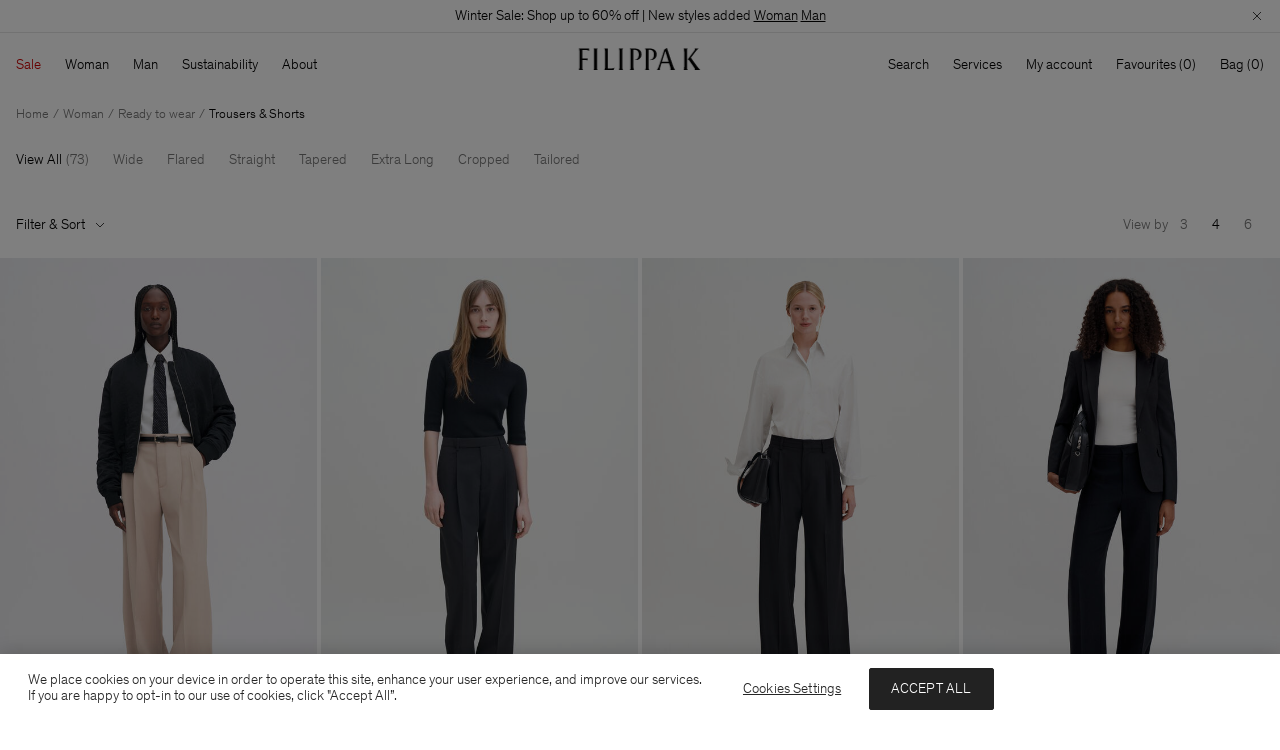

--- FILE ---
content_type: text/html;charset=UTF-8
request_url: https://www.filippa-k.com/je/en/woman/ready-to-wear/trousers-shorts
body_size: 45917
content:
<!DOCTYPE html>
<html lang="en">
<head>
<!--[if gt IE 9]><!-->
<script>//common/scripts.isml</script>
<script defer type="text/javascript" src="/on/demandware.static/Sites-FilippaK-Site/-/en_JE/v1768924713328/js/main.js"></script>


<!--<![endif]-->
<meta charset=UTF-8>

<meta http-equiv="x-ua-compatible" content="ie=edge">

<meta name="viewport" content="width=device-width, initial-scale=1">

<title>Trousers &amp; Shorts | Woman | FILIPPA K</title>

<meta name="description" content="Discover the range of FILIPPA K tailored suit trousers and casual cropped pants in slim and wide silhouettes, with both high-waisted and low-waisted rises."/>




<link rel="icon" type="image/png" href="/on/demandware.static/Sites-FilippaK-Site/-/default/dwda2ff2d6/images/favicons/favicon-32x32.png" sizes="32x32" />
<link rel="icon" type="image/png" href="/on/demandware.static/Sites-FilippaK-Site/-/default/dw2a19ab9d/images/favicons/favicon-16x16.png" sizes="16x16" />
<link rel="apple-touch-icon" href="/on/demandware.static/Sites-FilippaK-Site/-/default/dwacb34cc0/images/favicons/apple-touch-icon.png" />
<link rel="mask-icon" href="/on/demandware.static/Sites-FilippaK-Site/-/default/dwcda6efd4/images/favicons/safari-pinned-tab.svg" color="#ffffff" />
<link rel="shortcut icon" href="/on/demandware.static/Sites-FilippaK-Site/-/default/dw05c36170/images/favicons/favicon.ico" color="#ffffff"/>
<meta name="msapplication-config" content="/on/demandware.static/Sites-FilippaK-Site/-/default/dwd7e47e00/browserconfig.xml" />
<link rel="manifest" href="/on/demandware.static/Sites-FilippaK-Site/-/default/dw22f908e6/site.webmanifest" />
<link rel="preload" href="/on/demandware.static/Sites-FilippaK-Site/-/default/dw3413a7b6/fonts/Theinhardt-Light.woff2" as="font" type="font/woff2" crossorigin="anonymous"/>
<link rel="preload" href="/on/demandware.static/Sites-FilippaK-Site/-/default/dw87e93915/fonts/Theinhardt-Regular.woff2" as="font" type="font/woff2" crossorigin="anonymous"/>

<style>
    @font-face {
        font-display: swap;
        font-family: Theinhardt-Light;
        font-style: normal;
        font-weight: 300;
        src: url("/on/demandware.static/Sites-FilippaK-Site/-/default/dw3413a7b6/fonts/Theinhardt-Light.woff2") format('woff2'),
             url("/on/demandware.static/Sites-FilippaK-Site/-/default/dw22b3de5c/fonts/Theinhardt-Light.woff") format('woff'),
             url("/on/demandware.static/Sites-FilippaK-Site/-/default/dwab7306df/fonts/Theinhardt-Light.otf") format('opentype');
    }

    @font-face {
        font-display: swap;
        font-family: Theinhardt-Regular;
        font-style: normal;
        font-weight: 400;
        src: url("/on/demandware.static/Sites-FilippaK-Site/-/default/dw87e93915/fonts/Theinhardt-Regular.woff2") format('woff2'),
             url("/on/demandware.static/Sites-FilippaK-Site/-/default/dwcbc1eb39/fonts/Theinhardt-Regular.woff") format('woff'),
             url("/on/demandware.static/Sites-FilippaK-Site/-/default/dw206f0d15/fonts/Theinhardt-Regular.otf") format('opentype');
    }
</style>


<link rel="stylesheet" href="/on/demandware.static/Sites-FilippaK-Site/-/en_JE/v1768924713328/css/global.css" />







    <meta name="google-site-verification" content="kO-70rpoQUontKL7VzqtySXdpNb2tvg5v17ZA38Ti0o" />



    



    <script>
                (function (i, s, o, g, r, a, m) {
                    i['VoyadoAnalyticsObject'] = r;
                    i[r] = i[r] || function () { (i[r].q = i[r].q || []).push(arguments) }, i[r].l = 1 * new Date();
                    a = s.createElement(o), m = s.getElementsByTagName(o)[0];
                    a.async = 1;
                    a.src = g;
                    m.parentNode.insertBefore(a, m)
                })(window, document, 'script', 'https://assets.voyado.com/jsfiles/analytics_0.1.7.min.js', 'va');
                va('setTenant', 'filippak');
                </script>



    <script>
        window.BACK_IN_STOCK_ENABLED = true;
    </script>



<script>(function(){var k="gtm_deferred_events";try{var r=sessionStorage.getItem(k);if(!r){return;}var es=JSON.parse(r);if(!Array.isArray(es)||!es.length){return;}window.dataLayer=window.dataLayer||[];es.forEach(e=>window.dataLayer.push(e));sessionStorage.removeItem(k);}catch(err){}})();</script><!-- Google Tag Manager --><script>(function(w,d,s,l,i){w[l]=w[l]||[];w[l].push({'gtm.start':new Date().getTime(),event:'gtm.js'});var f=d.getElementsByTagName(s)[0],j=d.createElement(s),dl=l!='dataLayer'?'&l='+l:'';j.async=true;j.src='https://www.googletagmanager.com/gtm.js?id='+i+dl;f.parentNode.insertBefore(j,f);}) (window, document, 'script', 'dataLayer', 'GTM-M6L625P');</script><!-- End Google Tag Manager --><!-- Google Tag Manager Variables --><script>window.GTM_ENABLED = 'true';window.GTM_CONTAINER_ID = 'GTM-M6L625P';window.GTM_PARAMS = { currency: 'GBP' };</script><!-- End Google Tag Manager Variables -->


    <link rel="canonical" href="https://www.filippa-k.com/woman/ready-to-wear/trousers-shorts"/>



<script type="text/javascript">//<!--
/* <![CDATA[ (head-active_data.js) */
var dw = (window.dw || {});
dw.ac = {
    _analytics: null,
    _events: [],
    _category: "",
    _searchData: "",
    _anact: "",
    _anact_nohit_tag: "",
    _analytics_enabled: "true",
    _timeZone: "Europe/Stockholm",
    _capture: function(configs) {
        if (Object.prototype.toString.call(configs) === "[object Array]") {
            configs.forEach(captureObject);
            return;
        }
        dw.ac._events.push(configs);
    },
	capture: function() { 
		dw.ac._capture(arguments);
		// send to CQ as well:
		if (window.CQuotient) {
			window.CQuotient.trackEventsFromAC(arguments);
		}
	},
    EV_PRD_SEARCHHIT: "searchhit",
    EV_PRD_DETAIL: "detail",
    EV_PRD_RECOMMENDATION: "recommendation",
    EV_PRD_SETPRODUCT: "setproduct",
    applyContext: function(context) {
        if (typeof context === "object" && context.hasOwnProperty("category")) {
        	dw.ac._category = context.category;
        }
        if (typeof context === "object" && context.hasOwnProperty("searchData")) {
        	dw.ac._searchData = context.searchData;
        }
    },
    setDWAnalytics: function(analytics) {
        dw.ac._analytics = analytics;
    },
    eventsIsEmpty: function() {
        return 0 == dw.ac._events.length;
    }
};
/* ]]> */
// -->
</script>
<script type="text/javascript">//<!--
/* <![CDATA[ (head-cquotient.js) */
var CQuotient = window.CQuotient = {};
CQuotient.clientId = 'bfnp-FilippaK';
CQuotient.realm = 'BFNP';
CQuotient.siteId = 'FilippaK';
CQuotient.instanceType = 'prd';
CQuotient.locale = 'en_JE';
CQuotient.fbPixelId = '946877702072406';
CQuotient.activities = [];
CQuotient.cqcid='';
CQuotient.cquid='';
CQuotient.cqeid='';
CQuotient.cqlid='';
CQuotient.apiHost='api.cquotient.com';
/* Turn this on to test against Staging Einstein */
/* CQuotient.useTest= true; */
CQuotient.useTest = ('true' === 'false');
CQuotient.initFromCookies = function () {
	var ca = document.cookie.split(';');
	for(var i=0;i < ca.length;i++) {
	  var c = ca[i];
	  while (c.charAt(0)==' ') c = c.substring(1,c.length);
	  if (c.indexOf('cqcid=') == 0) {
		CQuotient.cqcid=c.substring('cqcid='.length,c.length);
	  } else if (c.indexOf('cquid=') == 0) {
		  var value = c.substring('cquid='.length,c.length);
		  if (value) {
		  	var split_value = value.split("|", 3);
		  	if (split_value.length > 0) {
			  CQuotient.cquid=split_value[0];
		  	}
		  	if (split_value.length > 1) {
			  CQuotient.cqeid=split_value[1];
		  	}
		  	if (split_value.length > 2) {
			  CQuotient.cqlid=split_value[2];
		  	}
		  }
	  }
	}
}
CQuotient.getCQCookieId = function () {
	if(window.CQuotient.cqcid == '')
		window.CQuotient.initFromCookies();
	return window.CQuotient.cqcid;
};
CQuotient.getCQUserId = function () {
	if(window.CQuotient.cquid == '')
		window.CQuotient.initFromCookies();
	return window.CQuotient.cquid;
};
CQuotient.getCQHashedEmail = function () {
	if(window.CQuotient.cqeid == '')
		window.CQuotient.initFromCookies();
	return window.CQuotient.cqeid;
};
CQuotient.getCQHashedLogin = function () {
	if(window.CQuotient.cqlid == '')
		window.CQuotient.initFromCookies();
	return window.CQuotient.cqlid;
};
CQuotient.trackEventsFromAC = function (/* Object or Array */ events) {
try {
	if (Object.prototype.toString.call(events) === "[object Array]") {
		events.forEach(_trackASingleCQEvent);
	} else {
		CQuotient._trackASingleCQEvent(events);
	}
} catch(err) {}
};
CQuotient._trackASingleCQEvent = function ( /* Object */ event) {
	if (event && event.id) {
		if (event.type === dw.ac.EV_PRD_DETAIL) {
			CQuotient.trackViewProduct( {id:'', alt_id: event.id, type: 'raw_sku'} );
		} // not handling the other dw.ac.* events currently
	}
};
CQuotient.trackViewProduct = function(/* Object */ cqParamData){
	var cq_params = {};
	cq_params.cookieId = CQuotient.getCQCookieId();
	cq_params.userId = CQuotient.getCQUserId();
	cq_params.emailId = CQuotient.getCQHashedEmail();
	cq_params.loginId = CQuotient.getCQHashedLogin();
	cq_params.product = cqParamData.product;
	cq_params.realm = cqParamData.realm;
	cq_params.siteId = cqParamData.siteId;
	cq_params.instanceType = cqParamData.instanceType;
	cq_params.locale = CQuotient.locale;
	
	if(CQuotient.sendActivity) {
		CQuotient.sendActivity(CQuotient.clientId, 'viewProduct', cq_params);
	} else {
		CQuotient.activities.push({activityType: 'viewProduct', parameters: cq_params});
	}
};
/* ]]> */
// -->
</script>


   <script type="application/ld+json">
        {"@context":"http://schema.org/","@type":"ItemList","itemListElement":[{"@type":"ListItem","position":1,"name":"Darcey Wool Trousers","description":"The Darcey Wool Trousers are designed with a high fitted waist, voluminous pleats, and a generous wide leg shape with an extra long length. Tailored from a wool suiting blend. Wear with the Davina Blazer for a full suit look.","url":"https://www.filippa-k.com/je/en/darcey-wool-trousers/32511-0347.html"},{"@type":"ListItem","position":2,"name":"Julie Trousers","description":"The Julie Trousers in black are tailored with an extra high slim-fitted waist, relaxed leg shape and extra long length. Made from a heavy Italian twill with slight stretch, they feature front pleats and vertical creases. Slim fitted waist, take one size larger than normal.","url":"https://www.filippa-k.com/je/en/julie-trousers/29097-1433.html"},{"@type":"ListItem","position":3,"name":"Darcey Wool Trousers","description":"The Darcey Wool Trousers are designed with a high fitted waist, voluminous pleats, and a generous wide leg shape with an extra long length. Tailored from a wool suiting blend. Wear with the Davina Blazer for a full suit look.","url":"https://www.filippa-k.com/je/en/darcey-wool-trousers/29582-1433.html"},{"@type":"ListItem","position":4,"name":"Hutton Trousers","description":"The Hutton Trousers are designed with a relaxed fit, low waist and extra long length. The dropped crotch allows for styling them high-waisted as an alternative – size down if you prefer this look. Tailored from a black triacetate blend that resists wrinkles and static.","url":"https://www.filippa-k.com/je/en/hutton-trousers/29113-1433.html"},{"@type":"ListItem","position":5,"name":"Dionne Flare Trousers","description":"The Dionne Flare Trousers have a high waist and extra long, with a flared shape from the knee to the hem. They're tailored from a wool blend suiting fabric with slight stretch. Wear them with a nice top, or the Delilah Blazer for a full suit.","url":"https://www.filippa-k.com/je/en/dionne-flare-trousers/31824-0347.html"},{"@type":"ListItem","position":6,"name":"Wool Blend Flare Trousers","description":"High waisted tailored trousers with an extra long length, made from a two tone wool blend with a subtle check. For a coordinated look, wear them with the Wool Blend Single Breasted Blazer.","url":"https://www.filippa-k.com/je/en/wool-blend-flare-trousers/31424-0221.html"},{"@type":"ListItem","position":7,"name":"Darcey Wool Trousers","description":"The Darcey Wool Trousers are designed with a high fitted waist, voluminous pleats, and a generous wide leg shape with an extra long length. Tailored from a wool suiting blend. Wear with the Davina Blazer for a full suit look.","url":"https://www.filippa-k.com/je/en/darcey-wool-trousers/32511-1444.html"},{"@type":"ListItem","position":8,"name":"Relaxed Straight Cotton Linen ","description":"Relaxed fit trousers in a herringbone linen and organic cotton blend, designed with a straight fit and full-length hem. Smart yet comfortable, they can be worn with the Davina Blazer for a coordinated look or with a simple top.","url":"https://www.filippa-k.com/je/en/relaxed-straight-cotton-linen-/31110-0092.html"},{"@type":"ListItem","position":9,"name":"Baggy Cotton Trousers","description":"Baggy trousers with a relaxed fit, low waist, dropped crotch and full length. They're crafted from a midweight organic cotton gabardine with a soft texture. Wear them on casual days with a sweater or tee.","url":"https://www.filippa-k.com/je/en/baggy-cotton-trousers/31422-0076.html"},{"@type":"ListItem","position":10,"name":"Tailored Cotton Trousers","description":"Tailored trousers with a regular straight fit, mid-rise waist, dropped crotch and full length, in heavy organic cotton twill. Wear them as a smart casual option when you want something more elevated than jeans.","url":"https://www.filippa-k.com/je/en/tailored-cotton-trousers/31106-1433.html"},{"@type":"ListItem","position":11,"name":"Casual Crinkle Trousers","description":"Wide-leg trousers in draped shiny Naia™ acetate with a crinkled texture, with a mid-waist and extra long length. Designed with a comfortable elastic drawstring waist. For a coordinated set, wear with the Crinkle Shirt or under the Crinkle Shirt Dress.","url":"https://www.filippa-k.com/je/en/casual-crinkle-trousers/31129-1433.html"},{"@type":"ListItem","position":12,"name":"Darcey Wool Trousers","description":"The Darcey Wool Trousers are designed with a high fitted waist, voluminous pleats, and a generous wide leg shape with an extra long length. Tailored from a wool suiting blend. Wear with the Davina Blazer for a full suit look.","url":"https://www.filippa-k.com/je/en/darcey-wool-trousers/32511-0318.html"},{"@type":"ListItem","position":13,"name":"Karlie Trousers","description":"The Karlie Trousers are tailored from a comfortable merino wool suiting blend. The flattering silhouette features a cropped length, high narrow waist and loose tapered leg shape.","url":"https://www.filippa-k.com/je/en/karlie-trousers/29112-1433.html"},{"@type":"ListItem","position":14,"name":"Emma Cropped Cool Wool Trouser","description":"The Emma Cropped Cool Wool Trousers have a slim fit, mid-rise waist and cropped length that tapers slightly to the hem. Tailored from merino wool with slight stretch. Wear them with the Sasha Cool Wool Blazer for a full suit look.","url":"https://www.filippa-k.com/je/en/emma-cropped-cool-wool-trouser/29111-0356.html"},{"@type":"ListItem","position":15,"name":"Hutton Trousers","description":"The Hutton Trousers are designed with a relaxed fit, low waist and extra long length. The dropped crotch allows for styling them high-waisted as an alternative – size down if you prefer this look. Tailored from a black triacetate blend that resists wrinkles and static.","url":"https://www.filippa-k.com/je/en/hutton-trousers/29113-8498.html"},{"@type":"ListItem","position":16,"name":"Darcey Wool Trousers","description":"The Darcey Wool Trousers are designed with a high fitted waist, voluminous pleats, and a generous wide leg shape with an extra long length. Tailored from a wool suiting blend. Wear with the Davina Blazer for a full suit look.","url":"https://www.filippa-k.com/je/en/darcey-wool-trousers/32511-2830.html"},{"@type":"ListItem","position":17,"name":"Marlow Trousers","description":"The Marlow Trousers are designed with a slim high waist, dropped crotch and extra long length. Cut from a draped matte blend of wrinkle- and static-resistant triacetate with a hint of stretch. For a similar look with a more relaxed fit, try the Hutton Trousers.  ","url":"https://www.filippa-k.com/je/en/marlow-trousers/29584-1433.html"},{"@type":"ListItem","position":18,"name":"Emma Slim Trousers","description":"The Emma Slim Trousers have a slim fit, with a full length and mid waist. Made from a midweight, non-stretch matte wool blend. This cigarette style pant can be worn with a tee for a timeless look, or with the addition of a blazer for the office and evenings.","url":"https://www.filippa-k.com/je/en/emma-slim-trousers/31773-1433.html"},{"@type":"ListItem","position":19,"name":"Darcey Wool Trousers","description":"The Darcey Wool Trousers are designed with a high fitted waist, voluminous pleats, and a generous wide leg shape with an extra long length. Tailored from a wool suiting blend. Wear with the Davina Blazer for a full suit look.","url":"https://www.filippa-k.com/je/en/darcey-wool-trousers/32511-0091.html"},{"@type":"ListItem","position":20,"name":"Emma Cropped Cool Wool Trouser","description":"The Emma Cropped Cool Wool Trousers have a regular fit, mid-rise waist and cropped length that tapers slightly to the hem. Tailored from merino wool with slight stretch. Wear them with the Sasha Cool Wool Blazer for a full suit look.","url":"https://www.filippa-k.com/je/en/emma-cropped-cool-wool-trouser/29111-1082.html"},{"@type":"ListItem","position":21,"name":"Nica Trousers","description":"The Nica Trousers have a regular straight fit with a mid-rise waist and cropped length. Tailored from a triacetate blend that resists wrinkles and static. ","url":"https://www.filippa-k.com/je/en/nica-trousers/29130-1433.html"},{"@type":"ListItem","position":22,"name":"Emma Cropped Cool Wool Trouser","description":"The Emma Cropped Cool Wool Trousers have a regular fit, mid-rise waist and cropped length that tapers slightly to the hem. Tailored from merino wool with slight stretch. Wear them with the Sasha Cool Wool Blazer for a full suit look.","url":"https://www.filippa-k.com/je/en/emma-cropped-cool-wool-trouser/29111-1433.html"},{"@type":"ListItem","position":23,"name":"Dionne Flare Trousers","description":"The Dionne Flare Trousers have a high waist and extra long, with a flared shape from the knee to the hem. They're tailored from a wool blend suiting fabric with slight stretch. Wear them with a nice top, or the Delilah Blazer for a full suit.","url":"https://www.filippa-k.com/je/en/dionne-flare-trousers/31824-1433.html"},{"@type":"ListItem","position":24,"name":"Straight Cotton Linen Shorts","description":"Tailored lightweight shorts in a soft washed cotton linen twill. Designed with a straight fit, mid-rise waist and knee length. Wear them with the Davina Cotton Linen Blazer for a summer suit, or with a shirt for a smart ensemble.","url":"https://www.filippa-k.com/je/en/straight-cotton-linen-shorts/31428-9601.html"}]}
    </script>



    <script type="application/ld+json">
        {"@context":"https://schema.org","@type":"BreadcrumbList","itemListElement":[{"@type":"ListItem","position":1,"item":{"@id":"https://www.filippa-k.com/je/en/","name":"Home"}},{"@type":"ListItem","position":2,"item":{"@id":"https://www.filippa-k.com/je/en/woman","name":"Woman"}},{"@type":"ListItem","position":3,"item":{"@id":"https://www.filippa-k.com/je/en/woman/ready-to-wear","name":"Ready to wear"}},{"@type":"ListItem","position":4,"item":{"@id":"https://www.filippa-k.com/je/en/woman/ready-to-wear/trousers-shorts","name":"Trousers & Shorts"}}]}
    </script>


</head>
<body>
<!-- Google Tag Manager (noscript) --><noscript><iframe src="https://www.googletagmanager.com/ns.html?id=GTM-M6L625P"height="0" width="0" style="display:none;visibility:hidden"></iframe></noscript><!-- End Google Tag Manager (noscript) -->
<div class="system-bar-background position-fixed z-1 start-0 bottom-0 end-0 d-md-none" data-immediate-init='{"systemBarBackground": {}}'></div>

<div class="page" data-action="Search-Show" data-querystring="cgid=woman-trousers" data-category-page-designer="">
<div id="screen-size-indicator" class="screen-size-indicator"></div>

    
	 


	
    <div class="notification-bar header__notification-bar" data-immediate-init='{"notificationBar": {"rotationDelay":5000}}'>
        <div class="notification-bar__content d-grid">
            
                
                
                
                    <div class="notification-bar__item-outer u-grid-full -slide-in"
                        
                    >
                        <div class="notification-bar__item">
                            
                                <div class="d-md-none"><span style="font-size:15px;"> Winter Sale: Shop up to 60% off | New styles added <u><a href='https://www.filippa-k.com/je/en/sale/woman/view-all'>Woman</a></u>&nbsp;<u><a href='https://www.filippa-k.com/je/en/sale/man/view-all'>Man</a></u></div>
                            
                            
                                <div class="d-none d-md-block"><span style="font-size:14px;"> Winter Sale: Shop up to 60% off | New styles added <u><a href='https://www.filippa-k.com/je/en/sale/woman/view-all'>Woman</a></u>&nbsp;<u><a href='https://www.filippa-k.com/je/en/sale/man/view-all'>Man</a></u></div>
                            
                        </div>
                    </div>
                
            
        </div>
        <div class="notification-bar__button-close position-absolute top-0 end-0">
            <button type="button" title="Close" aria-label="Close">
                <svg width="10" height="10" viewBox="0 0 10 10" fill="none" xmlns="http://www.w3.org/2000/svg">
                    <use href="#i-dismiss-small" xlink:href="#i-dismiss-small"></use>
                </svg>
            </button>
        </div>
    </div>

 
	




    <header class="header">

    <nav class="header__navigation" role="navigation" data-immediate-init='{"gtmDeferredEvent": {"event": {"event": "navigation_menu", "category": "data-gtm-category-id"}, "targetSelector": "a[data-gtm-category-id]"}}'>
        <div class="header__navbar-wrapper">
            <div class="d-flex justify-content-between align-items-center">
                <div class="header__navbar-desktop position-relative d-md-flex justify-content-md-between w-100 u-px-md-16 u-pt-md-12" data-immediate-init='{"desktopNav": {}}'>
                    
<div class="header__menu d-none d-md-block flex-shrink-0">
    <ul class="header__nav-toplevel d-flex" role="menu">
        
            
                
                
                
                
                <li class="header__nav-item header__nav-item-categories js-header-menu-secondary-level-trigger" role="menuitem">
                    <button class="lvl-1-title u-p-md-12 u-ml-md-n12" type="button" tabindex="0" style="color: #cc0000">
                        Sale
                    </button>
                    <div class="header__nav-secondary-level u-scrollable-y">
                        <div class="header__nav-wrapper d-grid text-start" role="navigation" data-layout="5-1">
                            <div class="header__nav-wrapper--left d-grid">
                                
                                    <ul class="header__nav-toplevel" role="menu">
                                        <li class="header__nav-sub-item header__nav-sub-title tagged u-font-primary" role="menuitem">
                                            
                                                <a class="header__nav-nested-item" href="/je/en/sale/woman" data-gtm-category-id="sale-woman">
                                                    Woman
                                                </a>
                                            
                                        </li>
                                        
                                        
                                            <li class="header__nav-sub-item tagged" role="menuitem">
                                                
                                                    <a class="header__nav-nested-item" href="/je/en/sale/woman/view-all" data-gtm-category-id="sale-woman-viewall">
                                                        View All
                                                    </a>
                                                
                                            </li>
                                        
                                            <li class="header__nav-sub-item tagged" role="menuitem">
                                                
                                                    <a class="header__nav-nested-item" href="/je/en/sale/woman/favourites" data-gtm-category-id="sale-woman-favourites">
                                                        Favourites
                                                    </a>
                                                
                                            </li>
                                        
                                            <li class="header__nav-sub-item tagged" role="menuitem">
                                                
                                                    <a class="header__nav-nested-item" href="/je/en/sale/woman/50-60%25-off" data-gtm-category-id="sale-60-ww">
                                                        50-60% Off
                                                    </a>
                                                
                                            </li>
                                        
                                            <li class="header__nav-sub-item tagged" role="menuitem">
                                                
                                                    <a class="header__nav-nested-item" href="/je/en/sale/woman/40%25-off" data-gtm-category-id="sale-40-ww">
                                                        40% Off
                                                    </a>
                                                
                                            </li>
                                        
                                            <li class="header__nav-sub-item tagged" role="menuitem">
                                                
                                                    <a class="header__nav-nested-item" href="/je/en/sale/woman/coats-jackets" data-gtm-category-id="sale-woman-jackets-coats">
                                                        Coats & Jackets
                                                    </a>
                                                
                                            </li>
                                        
                                            <li class="header__nav-sub-item tagged" role="menuitem">
                                                
                                                    <a class="header__nav-nested-item" href="/je/en/sale/woman/trousers-shorts" data-gtm-category-id="sale-woman-trousers">
                                                        Trousers & Shorts
                                                    </a>
                                                
                                            </li>
                                        
                                            <li class="header__nav-sub-item tagged" role="menuitem">
                                                
                                                    <a class="header__nav-nested-item" href="/je/en/sale/woman/blazers" data-gtm-category-id="sale-jackets-blazers">
                                                        Blazers
                                                    </a>
                                                
                                            </li>
                                        
                                            <li class="header__nav-sub-item tagged" role="menuitem">
                                                
                                                    <a class="header__nav-nested-item" href="/je/en/sale/woman/knitwear" data-gtm-category-id="sale-woman-knitwear">
                                                        Knitwear
                                                    </a>
                                                
                                            </li>
                                        
                                            <li class="header__nav-sub-item tagged" role="menuitem">
                                                
                                                    <a class="header__nav-nested-item" href="/je/en/sale/woman/tops-t-shirts" data-gtm-category-id="sale-woman-tops">
                                                        Tops & T-Shirts
                                                    </a>
                                                
                                            </li>
                                        
                                            <li class="header__nav-sub-item tagged" role="menuitem">
                                                
                                                    <a class="header__nav-nested-item" href="/je/en/sale/woman/shirts-blouses" data-gtm-category-id="sale-woman-shirts-and-blouses">
                                                        Shirts & Blouses
                                                    </a>
                                                
                                            </li>
                                        
                                            <li class="header__nav-sub-item tagged" role="menuitem">
                                                
                                                    <a class="header__nav-nested-item" href="/je/en/sale/woman/dresses" data-gtm-category-id="sale-woman-dresses">
                                                        Dresses
                                                    </a>
                                                
                                            </li>
                                        
                                            <li class="header__nav-sub-item tagged" role="menuitem">
                                                
                                                    <a class="header__nav-nested-item" href="/je/en/sale/woman/jeans" data-gtm-category-id="sale-woman-jeans">
                                                        Jeans
                                                    </a>
                                                
                                            </li>
                                        
                                            <li class="header__nav-sub-item tagged" role="menuitem">
                                                
                                                    <a class="header__nav-nested-item" href="/je/en/sale/woman/skirts" data-gtm-category-id="sale-woman-skirts">
                                                        Skirts
                                                    </a>
                                                
                                            </li>
                                        
                                            <li class="header__nav-sub-item tagged" role="menuitem">
                                                
                                                    <a class="header__nav-nested-item" href="/je/en/sale/woman/shoes-accessories" data-gtm-category-id="sale-woman-shoes-and-accessories">
                                                        Shoes & Accessories
                                                    </a>
                                                
                                            </li>
                                        
                                            <li class="header__nav-sub-item tagged" role="menuitem">
                                                
                                                    <a class="header__nav-nested-item" href="/je/en/sale/woman/activewear" data-gtm-category-id="sale-activewear">
                                                        Activewear
                                                    </a>
                                                
                                            </li>
                                        
                                            <li class="header__nav-sub-item tagged" role="menuitem">
                                                
                                                    <a class="header__nav-nested-item" href="/je/en/sale/woman/swim" data-gtm-category-id="sale-woman-beachwear">
                                                        Swim
                                                    </a>
                                                
                                            </li>
                                        
                                    </ul>
                                
                                    <ul class="header__nav-toplevel" role="menu">
                                        <li class="header__nav-sub-item header__nav-sub-title tagged u-font-primary" role="menuitem">
                                            
                                                <a class="header__nav-nested-item" href="/je/en/sale/man" data-gtm-category-id="sale-man">
                                                    Man
                                                </a>
                                            
                                        </li>
                                        
                                        
                                            <li class="header__nav-sub-item tagged" role="menuitem">
                                                
                                                    <a class="header__nav-nested-item" href="/je/en/sale/man/view-all" data-gtm-category-id="sale-man-viewall">
                                                        View All
                                                    </a>
                                                
                                            </li>
                                        
                                            <li class="header__nav-sub-item tagged" role="menuitem">
                                                
                                                    <a class="header__nav-nested-item" href="/je/en/sale/man/favourites" data-gtm-category-id="sale-man-favourites">
                                                        Favourites
                                                    </a>
                                                
                                            </li>
                                        
                                            <li class="header__nav-sub-item tagged" role="menuitem">
                                                
                                                    <a class="header__nav-nested-item" href="/je/en/sale/man/50-60%25-off" data-gtm-category-id="sale-60-mw">
                                                        50-60% Off
                                                    </a>
                                                
                                            </li>
                                        
                                            <li class="header__nav-sub-item tagged" role="menuitem">
                                                
                                                    <a class="header__nav-nested-item" href="/je/en/sale/man/40%25-off" data-gtm-category-id="sale-40-mw">
                                                        40% Off
                                                    </a>
                                                
                                            </li>
                                        
                                            <li class="header__nav-sub-item tagged" role="menuitem">
                                                
                                                    <a class="header__nav-nested-item" href="/je/en/sale/man/coats-jackets" data-gtm-category-id="sale-man-jackets-coats">
                                                        Coats & Jackets
                                                    </a>
                                                
                                            </li>
                                        
                                            <li class="header__nav-sub-item tagged" role="menuitem">
                                                
                                                    <a class="header__nav-nested-item" href="/je/en/sale/man/trousers-shorts" data-gtm-category-id="sale-man-trousers-shorts">
                                                        Trousers & Shorts
                                                    </a>
                                                
                                            </li>
                                        
                                            <li class="header__nav-sub-item tagged" role="menuitem">
                                                
                                                    <a class="header__nav-nested-item" href="/je/en/sale/man/blazers" data-gtm-category-id="sales-blazers">
                                                        Blazers
                                                    </a>
                                                
                                            </li>
                                        
                                            <li class="header__nav-sub-item tagged" role="menuitem">
                                                
                                                    <a class="header__nav-nested-item" href="/je/en/sale/man/knitwear" data-gtm-category-id="sale-man-knitwear">
                                                        Knitwear
                                                    </a>
                                                
                                            </li>
                                        
                                            <li class="header__nav-sub-item tagged" role="menuitem">
                                                
                                                    <a class="header__nav-nested-item" href="/je/en/sale/man/t-shirts-sweatshirts" data-gtm-category-id="sale-man-t-shirts">
                                                        T-Shirts & Sweatshirts
                                                    </a>
                                                
                                            </li>
                                        
                                            <li class="header__nav-sub-item tagged" role="menuitem">
                                                
                                                    <a class="header__nav-nested-item" href="/je/en/sale/man/shirts" data-gtm-category-id="sale-man-shirts">
                                                        Shirts
                                                    </a>
                                                
                                            </li>
                                        
                                            <li class="header__nav-sub-item tagged" role="menuitem">
                                                
                                                    <a class="header__nav-nested-item" href="/je/en/sale/man/jeans" data-gtm-category-id="sale-man-jeans">
                                                        Jeans
                                                    </a>
                                                
                                            </li>
                                        
                                            <li class="header__nav-sub-item tagged" role="menuitem">
                                                
                                                    <a class="header__nav-nested-item" href="/je/en/sale/man/shoes-accessories" data-gtm-category-id="sale-man-shoes-and-accessories">
                                                        Shoes & Accessories
                                                    </a>
                                                
                                            </li>
                                        
                                            <li class="header__nav-sub-item tagged" role="menuitem">
                                                
                                                    <a class="header__nav-nested-item" href="/je/en/sale/man/swim" data-gtm-category-id="sale-man-swim">
                                                        Swim
                                                    </a>
                                                
                                            </li>
                                        
                                    </ul>
                                
                            </div>
                            
    <div class="header__nav-wrapper--right u-pt-md-24 u-pb-md-16" data-lazy-init='{"gtmDeferredEvent": {"event": {"event": "navigation_menu_content_slot"}, "targetSelector": ".js-gtm-trigger-content-link"}}'>
        <div class="d-grid header__nav-content-component--dynamic">
            
                
                
                    
                    <div class="header__nav-content-component u-grid-full u-pr-md-16" data-content-component-id="sale">
                        
    <div class="header__nav-content-component-image tile__image-container">
        <a class="js-gtm-trigger-content-link" href="/je/en/sale">
            <img class="carousel__slide-image lazyload"
                 src="[data-uri]"
                 data-src="https://www.filippa-k.com/dw/image/v2/BFNP_PRD/on/demandware.static/-/Sites-filippa-k-storefront-catalog/default/dw1f053fff/251218_FK_WinterSale_HP_3x4_V1_1_ENG.jpg?sw=1500&amp;sfrm=jpg"
                 data-srcset="https://www.filippa-k.com/dw/image/v2/BFNP_PRD/on/demandware.static/-/Sites-filippa-k-storefront-catalog/default/dw1f053fff/251218_FK_WinterSale_HP_3x4_V1_1_ENG.jpg?sw=200&amp;sfrm=jpg 200w,https://www.filippa-k.com/dw/image/v2/BFNP_PRD/on/demandware.static/-/Sites-filippa-k-storefront-catalog/default/dw1f053fff/251218_FK_WinterSale_HP_3x4_V1_1_ENG.jpg?sw=340&amp;sfrm=jpg 340w,https://www.filippa-k.com/dw/image/v2/BFNP_PRD/on/demandware.static/-/Sites-filippa-k-storefront-catalog/default/dw1f053fff/251218_FK_WinterSale_HP_3x4_V1_1_ENG.jpg?sw=560&amp;sfrm=jpg 560w,https://www.filippa-k.com/dw/image/v2/BFNP_PRD/on/demandware.static/-/Sites-filippa-k-storefront-catalog/default/dw1f053fff/251218_FK_WinterSale_HP_3x4_V1_1_ENG.jpg?sw=750&amp;sfrm=jpg 750w,https://www.filippa-k.com/dw/image/v2/BFNP_PRD/on/demandware.static/-/Sites-filippa-k-storefront-catalog/default/dw1f053fff/251218_FK_WinterSale_HP_3x4_V1_1_ENG.jpg?sw=1120&amp;sfrm=jpg 1120w,https://www.filippa-k.com/dw/image/v2/BFNP_PRD/on/demandware.static/-/Sites-filippa-k-storefront-catalog/default/dw1f053fff/251218_FK_WinterSale_HP_3x4_V1_1_ENG.jpg?sw=1500&amp;sfrm=jpg 1500w"
                 sizes="17.5vw"
                 alt="Sale"
            />
        </a>
    </div>
    <a class="header__nav-content-component-link link--arrowed d-md-inline-flex align-items-md-center u-py-md-8 u-my-md-8 js-gtm-trigger-content-link" href="/je/en/sale">
        <span class="header__nav-content-component-title">Sale</span>
        <svg class="u-align-svg u-ml-4" aria-hidden="true" width="14" height="14" viewBox="0 0 14 14" fill="none" xmlns="http://www.w3.org/2000/svg">
            <use href="#i-arrow-right" xlink:href="#i-arrow-right"></use>
        </svg>
    </a>


                    </div>
                
            
        </div>

        
    <div>


                        </div>
                    </div>
                </li>
            
                
                
                
                
                <li class="header__nav-item header__nav-item-categories js-header-menu-secondary-level-trigger" role="menuitem">
                    <button class="lvl-1-title u-p-md-12" type="button" tabindex="0">
                        Woman
                    </button>
                    <div class="header__nav-secondary-level u-scrollable-y">
                        <div class="header__nav-wrapper d-grid text-start" role="navigation" data-layout="5-1">
                            <div class="header__nav-wrapper--left d-grid">
                                
                                    <ul class="header__nav-toplevel" role="menu" style="order: 2">
                                        <li class="header__nav-sub-item header__nav-sub-title tagged u-font-primary" role="menuitem">
                                            
                                                <a class="header__nav-nested-item" href="/je/en/woman/featured" data-gtm-category-id="woman-featured">
                                                    Featured
                                                </a>
                                            
                                        </li>
                                        
                                        
                                            <li class="header__nav-sub-item tagged" role="menuitem">
                                                
                                                    <a class="header__nav-nested-item" href="/je/en/woman/featured/new-in" data-gtm-category-id="woman-new-in">
                                                        New In
                                                    </a>
                                                
                                            </li>
                                        
                                            <li class="header__nav-sub-item tagged" role="menuitem">
                                                
                                                    <a class="header__nav-nested-item" href="/je/en/woman/featured/coming-soon" data-gtm-category-id="woman-coming-soon">
                                                        Coming Soon
                                                    </a>
                                                
                                            </li>
                                        
                                            <li class="header__nav-sub-item tagged" role="menuitem" data-tag="New">
                                                
                                                    <a class="header__nav-nested-item" href="/je/en/woman/featured/shop-by-occasion" data-gtm-category-id="shop-by-occasion-woman">
                                                        Shop by Occasion
                                                    </a>
                                                
                                            </li>
                                        
                                            <li class="header__nav-sub-item tagged" role="menuitem" data-tag="New">
                                                
                                                    <a class="header__nav-nested-item" href="/je/en/woman/featured/shop-the-lookbook" data-gtm-category-id="ss26-pre-woman-lookbook">
                                                        Shop the Lookbook
                                                    </a>
                                                
                                            </li>
                                        
                                            <li class="header__nav-sub-item tagged" role="menuitem" data-target-content-component-id="woman-core">
                                                
                                                    <a class="header__nav-nested-item" href="/je/en/woman/featured/core-collection" data-gtm-category-id="woman-core">
                                                        Core Collection
                                                    </a>
                                                
                                            </li>
                                        
                                            <li class="header__nav-sub-item tagged" role="menuitem">
                                                
                                                    <a class="header__nav-nested-item" href="/je/en/woman/featured/winter-wardrobe" data-gtm-category-id="winter-wardrobe">
                                                        Winter Wardrobe
                                                    </a>
                                                
                                            </li>
                                        
                                            <li class="header__nav-sub-item tagged" role="menuitem">
                                                
                                                    <a class="header__nav-nested-item" href="/je/en/icons-darcey-trousers.html" data-gtm-category-id="woman-icons">
                                                        FILIPPA K Icons
                                                    </a>
                                                
                                            </li>
                                        
                                    </ul>
                                
                                    <ul class="header__nav-toplevel" role="menu" style="order: 3">
                                        <li class="header__nav-sub-item header__nav-sub-title tagged u-font-primary" role="menuitem">
                                            
                                                <a class="header__nav-nested-item" href="/je/en/woman/ready-to-wear" data-gtm-category-id="woman-ready-to-wear">
                                                    Ready to wear
                                                </a>
                                            
                                        </li>
                                        
                                            <li class="header__nav-sub-item" role="menuitem">
                                                <a class="header__nav-nested-item" href="/je/en/woman/ready-to-wear" data-gtm-category-id="woman-ready-to-wear">View All</a>
                                            </li>
                                        
                                        
                                            <li class="header__nav-sub-item tagged" role="menuitem">
                                                
                                                    <a class="header__nav-nested-item" href="/je/en/woman/ready-to-wear/coats-jackets" data-gtm-category-id="woman-outerwear">
                                                        Coats & Jackets
                                                    </a>
                                                
                                            </li>
                                        
                                            <li class="header__nav-sub-item tagged" role="menuitem">
                                                
                                                    <a class="header__nav-nested-item" href="/je/en/woman/ready-to-wear/trousers-shorts" data-gtm-category-id="woman-trousers">
                                                        Trousers & Shorts
                                                    </a>
                                                
                                            </li>
                                        
                                            <li class="header__nav-sub-item tagged" role="menuitem">
                                                
                                                    <a class="header__nav-nested-item" href="/je/en/woman/ready-to-wear/knitwear" data-gtm-category-id="woman-sweaters">
                                                        Knitwear
                                                    </a>
                                                
                                            </li>
                                        
                                            <li class="header__nav-sub-item tagged" role="menuitem">
                                                
                                                    <a class="header__nav-nested-item" href="/je/en/woman/ready-to-wear/shirts-blouses" data-gtm-category-id="woman-shirts">
                                                        Shirts & Blouses
                                                    </a>
                                                
                                            </li>
                                        
                                            <li class="header__nav-sub-item tagged" role="menuitem">
                                                
                                                    <a class="header__nav-nested-item" href="/je/en/woman/ready-to-wear/blazers" data-gtm-category-id="woman-blazers">
                                                        Blazers
                                                    </a>
                                                
                                            </li>
                                        
                                            <li class="header__nav-sub-item tagged" role="menuitem">
                                                
                                                    <a class="header__nav-nested-item" href="/je/en/woman/ready-to-wear/tailoring" data-gtm-category-id="woman-tailoring-plp">
                                                        Tailoring
                                                    </a>
                                                
                                            </li>
                                        
                                            <li class="header__nav-sub-item tagged" role="menuitem">
                                                
                                                    <a class="header__nav-nested-item" href="/je/en/woman/ready-to-wear/tops-t-shirts" data-gtm-category-id="woman-tops">
                                                        Tops & T-Shirts
                                                    </a>
                                                
                                            </li>
                                        
                                            <li class="header__nav-sub-item tagged" role="menuitem">
                                                
                                                    <a class="header__nav-nested-item" href="/je/en/woman/ready-to-wear/jeans" data-gtm-category-id="woman-denim">
                                                        Jeans
                                                    </a>
                                                
                                            </li>
                                        
                                            <li class="header__nav-sub-item tagged" role="menuitem">
                                                
                                                    <a class="header__nav-nested-item" href="/je/en/woman/ready-to-wear/dresses" data-gtm-category-id="woman-dresses">
                                                        Dresses
                                                    </a>
                                                
                                            </li>
                                        
                                            <li class="header__nav-sub-item tagged" role="menuitem">
                                                
                                                    <a class="header__nav-nested-item" href="/je/en/woman/ready-to-wear/skirts" data-gtm-category-id="woman-skirts">
                                                        Skirts
                                                    </a>
                                                
                                            </li>
                                        
                                            <li class="header__nav-sub-item tagged" role="menuitem" data-tag="New">
                                                
                                                    <a class="header__nav-nested-item" href="/je/en/woman/ready-to-wear/activewear" data-gtm-category-id="woman-activewear">
                                                        Activewear
                                                    </a>
                                                
                                            </li>
                                        
                                    </ul>
                                
                                    <ul class="header__nav-toplevel" role="menu" style="order: 4">
                                        <li class="header__nav-sub-item header__nav-sub-title tagged u-font-primary" role="menuitem">
                                            
                                                <a class="header__nav-nested-item" href="/je/en/woman/accessories" data-gtm-category-id="woman-accessories">
                                                    Accessories
                                                </a>
                                            
                                        </li>
                                        
                                            <li class="header__nav-sub-item" role="menuitem">
                                                <a class="header__nav-nested-item" href="/je/en/woman/accessories" data-gtm-category-id="woman-accessories">View All</a>
                                            </li>
                                        
                                        
                                            <li class="header__nav-sub-item tagged" role="menuitem">
                                                
                                                    <a class="header__nav-nested-item" href="/je/en/woman/accessories/bags" data-gtm-category-id="woman-bags">
                                                        Bags
                                                    </a>
                                                
                                            </li>
                                        
                                            <li class="header__nav-sub-item tagged" role="menuitem">
                                                
                                                    <a class="header__nav-nested-item" href="/je/en/woman/accessories/shoes" data-gtm-category-id="woman-shoes">
                                                        Shoes
                                                    </a>
                                                
                                            </li>
                                        
                                            <li class="header__nav-sub-item tagged" role="menuitem">
                                                
                                                    <a class="header__nav-nested-item" href="/je/en/woman/accessories/belts" data-gtm-category-id="woman-belts">
                                                        Belts
                                                    </a>
                                                
                                            </li>
                                        
                                            <li class="header__nav-sub-item tagged" role="menuitem">
                                                
                                                    <a class="header__nav-nested-item" href="/je/en/woman/accessories/hats-scarves" data-gtm-category-id="woman-hats-scarves">
                                                        Hats & Scarves
                                                    </a>
                                                
                                            </li>
                                        
                                    </ul>
                                
                                    <ul class="header__nav-toplevel" role="menu" style="order: 4">
                                        <li class="header__nav-sub-item header__nav-sub-title tagged u-font-primary" role="menuitem">
                                            
                                                <a class="header__nav-nested-item" href="/je/en/woman/edits" data-gtm-category-id="edits-woman">
                                                    Edits
                                                </a>
                                            
                                        </li>
                                        
                                        
                                            <li class="header__nav-sub-item tagged" role="menuitem">
                                                
                                                    <a class="header__nav-nested-item" href="/je/en/shop-by-occasion-woman-ss26.html" data-gtm-category-id="shop-by-occasion-woman-ss26">
                                                        Shop by Occasion
                                                    </a>
                                                
                                            </li>
                                        
                                            <li class="header__nav-sub-item tagged" role="menuitem">
                                                
                                                    <a class="header__nav-nested-item" href="/je/en/ss26-pre-woman-lookbook.html" data-gtm-category-id="ss26lookbook">
                                                        Shop the Lookbook
                                                    </a>
                                                
                                            </li>
                                        
                                            <li class="header__nav-sub-item tagged" role="menuitem">
                                                
                                                    <a class="header__nav-nested-item" href="/je/en/woman/edits/filippa-k-icons" data-gtm-category-id="icons-woman">
                                                        FILIPPA K Icons
                                                    </a>
                                                
                                            </li>
                                        
                                            <li class="header__nav-sub-item tagged" role="menuitem">
                                                
                                                    <a class="header__nav-nested-item" href="/je/en/evening_edit_woman.html" data-gtm-category-id="evening_edit_woman">
                                                        Evening Edit
                                                    </a>
                                                
                                            </li>
                                        
                                    </ul>
                                
                                    <ul class="header__nav-toplevel" role="menu" style="order: 4">
                                        <li class="header__nav-sub-item header__nav-sub-title tagged u-font-primary" role="menuitem">
                                            
                                                <a class="header__nav-nested-item" href="/je/en/woman/inspiration-with" data-gtm-category-id="inspiration">
                                                    Inspiration with
                                                </a>
                                            
                                        </li>
                                        
                                        
                                            <li class="header__nav-sub-item tagged" role="menuitem">
                                                
                                                    <a class="header__nav-nested-item" href="/je/en/anouk-yve.html" data-gtm-category-id="anouk-yve">
                                                        Anouk Yve
                                                    </a>
                                                
                                            </li>
                                        
                                            <li class="header__nav-sub-item tagged" role="menuitem">
                                                
                                                    <a class="header__nav-nested-item" href="/je/en/saskianeuman.html" data-gtm-category-id="saskianeuman">
                                                        Saskia Neuman
                                                    </a>
                                                
                                            </li>
                                        
                                            <li class="header__nav-sub-item tagged" role="menuitem">
                                                
                                                    <a class="header__nav-nested-item" href="/je/en/johannaengvall.html" data-gtm-category-id="johannaengvall">
                                                        Johanna Engvall
                                                    </a>
                                                
                                            </li>
                                        
                                    </ul>
                                
                            </div>
                            
    <div class="header__nav-wrapper--right u-pt-md-24 u-pb-md-16" data-lazy-init='{"gtmDeferredEvent": {"event": {"event": "navigation_menu_content_slot"}, "targetSelector": ".js-gtm-trigger-content-link"}}'>
        <div class="d-grid header__nav-content-component--dynamic">
            
                
                
                    
                    <div class="header__nav-content-component u-grid-full u-pr-md-16 is-hidden" data-content-component-id="woman">
                        
    <div class="header__nav-content-component-image tile__image-container">
        <a class="js-gtm-trigger-content-link" href="/je/en/woman">
            <img class="carousel__slide-image lazyload"
                 src="[data-uri]"
                 data-src="https://www.filippa-k.com/dw/image/v2/BFNP_PRD/on/demandware.static/-/Sites-filippa-k-storefront-catalog/default/dw1d0c7a4c/29102-2830-CORE-SS26-0065-4.jpg?sw=1500&amp;sfrm=jpg"
                 data-srcset="https://www.filippa-k.com/dw/image/v2/BFNP_PRD/on/demandware.static/-/Sites-filippa-k-storefront-catalog/default/dw1d0c7a4c/29102-2830-CORE-SS26-0065-4.jpg?sw=200&amp;sfrm=jpg 200w,https://www.filippa-k.com/dw/image/v2/BFNP_PRD/on/demandware.static/-/Sites-filippa-k-storefront-catalog/default/dw1d0c7a4c/29102-2830-CORE-SS26-0065-4.jpg?sw=340&amp;sfrm=jpg 340w,https://www.filippa-k.com/dw/image/v2/BFNP_PRD/on/demandware.static/-/Sites-filippa-k-storefront-catalog/default/dw1d0c7a4c/29102-2830-CORE-SS26-0065-4.jpg?sw=560&amp;sfrm=jpg 560w,https://www.filippa-k.com/dw/image/v2/BFNP_PRD/on/demandware.static/-/Sites-filippa-k-storefront-catalog/default/dw1d0c7a4c/29102-2830-CORE-SS26-0065-4.jpg?sw=750&amp;sfrm=jpg 750w,https://www.filippa-k.com/dw/image/v2/BFNP_PRD/on/demandware.static/-/Sites-filippa-k-storefront-catalog/default/dw1d0c7a4c/29102-2830-CORE-SS26-0065-4.jpg?sw=1120&amp;sfrm=jpg 1120w,https://www.filippa-k.com/dw/image/v2/BFNP_PRD/on/demandware.static/-/Sites-filippa-k-storefront-catalog/default/dw1d0c7a4c/29102-2830-CORE-SS26-0065-4.jpg?sw=1500&amp;sfrm=jpg 1500w"
                 sizes="17.5vw"
                 alt="Woman"
            />
        </a>
    </div>
    <a class="header__nav-content-component-link link--arrowed d-md-inline-flex align-items-md-center u-py-md-8 u-my-md-8 js-gtm-trigger-content-link" href="/je/en/woman">
        <span class="header__nav-content-component-title">Woman</span>
        <svg class="u-align-svg u-ml-4" aria-hidden="true" width="14" height="14" viewBox="0 0 14 14" fill="none" xmlns="http://www.w3.org/2000/svg">
            <use href="#i-arrow-right" xlink:href="#i-arrow-right"></use>
        </svg>
    </a>


                    </div>
                
            
                
                
                    
                    <div class="header__nav-content-component u-grid-full u-pr-md-16" data-content-component-id="woman-core">
                        
    <div class="header__nav-content-component-image tile__image-container">
        <a class="js-gtm-trigger-content-link" href="/je/en/woman/featured/core-collection">
            <img class="carousel__slide-image lazyload"
                 src="[data-uri]"
                 data-src="https://www.filippa-k.com/dw/image/v2/BFNP_PRD/on/demandware.static/-/Sites-filippa-k-storefront-catalog/default/dw1d0c7a4c/29102-2830-CORE-SS26-0065-4.jpg?sw=1500&amp;sfrm=jpg"
                 data-srcset="https://www.filippa-k.com/dw/image/v2/BFNP_PRD/on/demandware.static/-/Sites-filippa-k-storefront-catalog/default/dw1d0c7a4c/29102-2830-CORE-SS26-0065-4.jpg?sw=200&amp;sfrm=jpg 200w,https://www.filippa-k.com/dw/image/v2/BFNP_PRD/on/demandware.static/-/Sites-filippa-k-storefront-catalog/default/dw1d0c7a4c/29102-2830-CORE-SS26-0065-4.jpg?sw=340&amp;sfrm=jpg 340w,https://www.filippa-k.com/dw/image/v2/BFNP_PRD/on/demandware.static/-/Sites-filippa-k-storefront-catalog/default/dw1d0c7a4c/29102-2830-CORE-SS26-0065-4.jpg?sw=560&amp;sfrm=jpg 560w,https://www.filippa-k.com/dw/image/v2/BFNP_PRD/on/demandware.static/-/Sites-filippa-k-storefront-catalog/default/dw1d0c7a4c/29102-2830-CORE-SS26-0065-4.jpg?sw=750&amp;sfrm=jpg 750w,https://www.filippa-k.com/dw/image/v2/BFNP_PRD/on/demandware.static/-/Sites-filippa-k-storefront-catalog/default/dw1d0c7a4c/29102-2830-CORE-SS26-0065-4.jpg?sw=1120&amp;sfrm=jpg 1120w,https://www.filippa-k.com/dw/image/v2/BFNP_PRD/on/demandware.static/-/Sites-filippa-k-storefront-catalog/default/dw1d0c7a4c/29102-2830-CORE-SS26-0065-4.jpg?sw=1500&amp;sfrm=jpg 1500w"
                 sizes="17.5vw"
                 alt="Core Collection"
            />
        </a>
    </div>
    <a class="header__nav-content-component-link link--arrowed d-md-inline-flex align-items-md-center u-py-md-8 u-my-md-8 js-gtm-trigger-content-link" href="/je/en/woman/featured/core-collection">
        <span class="header__nav-content-component-title">Core Collection</span>
        <svg class="u-align-svg u-ml-4" aria-hidden="true" width="14" height="14" viewBox="0 0 14 14" fill="none" xmlns="http://www.w3.org/2000/svg">
            <use href="#i-arrow-right" xlink:href="#i-arrow-right"></use>
        </svg>
    </a>


                    </div>
                
            
        </div>

        
    <div>


                        </div>
                    </div>
                </li>
            
                
                
                
                
                <li class="header__nav-item header__nav-item-categories js-header-menu-secondary-level-trigger" role="menuitem">
                    <button class="lvl-1-title u-p-md-12" type="button" tabindex="0">
                        Man
                    </button>
                    <div class="header__nav-secondary-level u-scrollable-y">
                        <div class="header__nav-wrapper d-grid text-start" role="navigation" data-layout="5-1">
                            <div class="header__nav-wrapper--left d-grid">
                                
                                    <ul class="header__nav-toplevel" role="menu" style="order: 1">
                                        <li class="header__nav-sub-item header__nav-sub-title tagged u-font-primary" role="menuitem">
                                            
                                                <a class="header__nav-nested-item" href="/je/en/man/featured" data-gtm-category-id="man-featured">
                                                    Featured
                                                </a>
                                            
                                        </li>
                                        
                                        
                                            <li class="header__nav-sub-item tagged" role="menuitem">
                                                
                                                    <a class="header__nav-nested-item" href="/je/en/man/featured/new-in" data-gtm-category-id="man-new-in">
                                                        New In
                                                    </a>
                                                
                                            </li>
                                        
                                            <li class="header__nav-sub-item tagged" role="menuitem">
                                                
                                                    <a class="header__nav-nested-item" href="/je/en/man/featured/coming-soon" data-gtm-category-id="man-coming-soon">
                                                        Coming Soon
                                                    </a>
                                                
                                            </li>
                                        
                                            <li class="header__nav-sub-item tagged" role="menuitem" data-target-content-component-id="shop-by-occasion-man" data-tag="New">
                                                
                                                    <a class="header__nav-nested-item" href="/je/en/man/featured/shop-by-occasion" data-gtm-category-id="shop-by-occasion-man">
                                                        Shop by Occasion
                                                    </a>
                                                
                                            </li>
                                        
                                            <li class="header__nav-sub-item tagged" role="menuitem" data-tag="New">
                                                
                                                    <a class="header__nav-nested-item" href="/je/en/man/featured/shop-the-lookbook" data-gtm-category-id="ss26lookbook-mw">
                                                        Shop the Lookbook
                                                    </a>
                                                
                                            </li>
                                        
                                            <li class="header__nav-sub-item tagged" role="menuitem">
                                                
                                                    <a class="header__nav-nested-item" href="/je/en/man/featured/winter-wardrobe" data-gtm-category-id="men-winter-wardrobe">
                                                        Winter Wardrobe
                                                    </a>
                                                
                                            </li>
                                        
                                            <li class="header__nav-sub-item tagged" role="menuitem" data-target-content-component-id="man-core">
                                                
                                                    <a class="header__nav-nested-item" href="/je/en/man/featured/core-collection" data-gtm-category-id="man-core">
                                                        Core Collection
                                                    </a>
                                                
                                            </li>
                                        
                                    </ul>
                                
                                    <ul class="header__nav-toplevel" role="menu" style="order: 2">
                                        <li class="header__nav-sub-item header__nav-sub-title tagged u-font-primary" role="menuitem">
                                            
                                                <a class="header__nav-nested-item" href="/je/en/man/ready-to-wear" data-gtm-category-id="man-ready-to-wear">
                                                    Ready to wear
                                                </a>
                                            
                                        </li>
                                        
                                            <li class="header__nav-sub-item" role="menuitem">
                                                <a class="header__nav-nested-item" href="/je/en/man/ready-to-wear" data-gtm-category-id="man-ready-to-wear">View All</a>
                                            </li>
                                        
                                        
                                            <li class="header__nav-sub-item tagged" role="menuitem">
                                                
                                                    <a class="header__nav-nested-item" href="/je/en/man/ready-to-wear/coats-jackets" data-gtm-category-id="man-outerwear">
                                                        Coats & Jackets
                                                    </a>
                                                
                                            </li>
                                        
                                            <li class="header__nav-sub-item tagged" role="menuitem">
                                                
                                                    <a class="header__nav-nested-item" href="/je/en/man/ready-to-wear/knitwear" data-gtm-category-id="man-sweaters">
                                                        Knitwear
                                                    </a>
                                                
                                            </li>
                                        
                                            <li class="header__nav-sub-item tagged" role="menuitem">
                                                
                                                    <a class="header__nav-nested-item" href="/je/en/man/ready-to-wear/trousers-shorts" data-gtm-category-id="man-trousers">
                                                        Trousers & Shorts
                                                    </a>
                                                
                                            </li>
                                        
                                            <li class="header__nav-sub-item tagged" role="menuitem">
                                                
                                                    <a class="header__nav-nested-item" href="/je/en/man/ready-to-wear/suit-jackets" data-gtm-category-id="man-suit-jackets">
                                                        Suit Jackets
                                                    </a>
                                                
                                            </li>
                                        
                                            <li class="header__nav-sub-item tagged" role="menuitem">
                                                
                                                    <a class="header__nav-nested-item" href="/je/en/man/ready-to-wear/t-shirts-sweatshirts" data-gtm-category-id="man-t-shirts">
                                                        T-Shirts & Sweatshirts
                                                    </a>
                                                
                                            </li>
                                        
                                            <li class="header__nav-sub-item tagged" role="menuitem">
                                                
                                                    <a class="header__nav-nested-item" href="/je/en/man/ready-to-wear/shirts" data-gtm-category-id="man-shirts">
                                                        Shirts
                                                    </a>
                                                
                                            </li>
                                        
                                            <li class="header__nav-sub-item tagged" role="menuitem">
                                                
                                                    <a class="header__nav-nested-item" href="/je/en/man/ready-to-wear/jeans" data-gtm-category-id="man-denim">
                                                        Jeans
                                                    </a>
                                                
                                            </li>
                                        
                                            <li class="header__nav-sub-item tagged" role="menuitem">
                                                
                                                    <a class="header__nav-nested-item" href="/je/en/man/ready-to-wear/tailoring" data-gtm-category-id="man-tailoring">
                                                        Tailoring
                                                    </a>
                                                
                                            </li>
                                        
                                            <li class="header__nav-sub-item tagged" role="menuitem">
                                                
                                                    <a class="header__nav-nested-item" href="/je/en/man/ready-to-wear/polo-shirts" data-gtm-category-id="man-polo">
                                                        Polo Shirts
                                                    </a>
                                                
                                            </li>
                                        
                                            <li class="header__nav-sub-item tagged" role="menuitem">
                                                
                                                    <a class="header__nav-nested-item" href="/je/en/man/ready-to-wear/overshirts" data-gtm-category-id="man-overshirts">
                                                        Overshirts
                                                    </a>
                                                
                                            </li>
                                        
                                    </ul>
                                
                                    <ul class="header__nav-toplevel" role="menu" style="order: 3">
                                        <li class="header__nav-sub-item header__nav-sub-title tagged u-font-primary" role="menuitem">
                                            
                                                <a class="header__nav-nested-item" href="/je/en/man/accessories" data-gtm-category-id="man-accessories">
                                                    Accessories
                                                </a>
                                            
                                        </li>
                                        
                                            <li class="header__nav-sub-item" role="menuitem">
                                                <a class="header__nav-nested-item" href="/je/en/man/accessories" data-gtm-category-id="man-accessories">View All</a>
                                            </li>
                                        
                                        
                                            <li class="header__nav-sub-item tagged" role="menuitem">
                                                
                                                    <a class="header__nav-nested-item" href="/je/en/man/accessories/hats-scarves" data-gtm-category-id="man-hats-scarves">
                                                        Hats & Scarves
                                                    </a>
                                                
                                            </li>
                                        
                                            <li class="header__nav-sub-item tagged" role="menuitem">
                                                
                                                    <a class="header__nav-nested-item" href="/je/en/man/accessories/shoes" data-gtm-category-id="man-shoes">
                                                        Shoes
                                                    </a>
                                                
                                            </li>
                                        
                                            <li class="header__nav-sub-item tagged" role="menuitem">
                                                
                                                    <a class="header__nav-nested-item" href="/je/en/man/accessories/belts" data-gtm-category-id="man-belts">
                                                        Belts
                                                    </a>
                                                
                                            </li>
                                        
                                            <li class="header__nav-sub-item tagged" role="menuitem">
                                                
                                                    <a class="header__nav-nested-item" href="/je/en/man/accessories/ties" data-gtm-category-id="man-ties">
                                                        Ties
                                                    </a>
                                                
                                            </li>
                                        
                                    </ul>
                                
                                    <ul class="header__nav-toplevel" role="menu" style="order: 4">
                                        <li class="header__nav-sub-item header__nav-sub-title tagged u-font-primary" role="menuitem">
                                            
                                                <a class="header__nav-nested-item" href="/je/en/man/edits" data-gtm-category-id="edits-man">
                                                    Edits
                                                </a>
                                            
                                        </li>
                                        
                                        
                                            <li class="header__nav-sub-item tagged" role="menuitem">
                                                
                                                    <a class="header__nav-nested-item" href="/je/en/shop-by-occasion-man-ss26.html" data-gtm-category-id="shop-by-occasion-man-ss26">
                                                        Shop by Occasion
                                                    </a>
                                                
                                            </li>
                                        
                                            <li class="header__nav-sub-item tagged" role="menuitem">
                                                
                                                    <a class="header__nav-nested-item" href="/je/en/ss26-pre-man-lookbook.html" data-gtm-category-id="ss26lookbook-m">
                                                        Shop the Lookbook
                                                    </a>
                                                
                                            </li>
                                        
                                            <li class="header__nav-sub-item tagged" role="menuitem">
                                                
                                                    <a class="header__nav-nested-item" href="/je/en/icons-milo-trousers.html" data-gtm-category-id="man-icons">
                                                        FILIPPA K Icons
                                                    </a>
                                                
                                            </li>
                                        
                                            <li class="header__nav-sub-item tagged" role="menuitem">
                                                
                                                    <a class="header__nav-nested-item" href="/je/en/evening_edit_man_.html" data-gtm-category-id="evening_edit_man_">
                                                        Evening Edit
                                                    </a>
                                                
                                            </li>
                                        
                                    </ul>
                                
                            </div>
                            
    <div class="header__nav-wrapper--right u-pt-md-24 u-pb-md-16" data-lazy-init='{"gtmDeferredEvent": {"event": {"event": "navigation_menu_content_slot"}, "targetSelector": ".js-gtm-trigger-content-link"}}'>
        <div class="d-grid header__nav-content-component--dynamic">
            
                
                
                    
                    <div class="header__nav-content-component u-grid-full u-pr-md-16 is-hidden" data-content-component-id="man">
                        
    <div class="header__nav-content-component-image tile__image-container">
        <a class="js-gtm-trigger-content-link" href="/je/en/man">
            <img class="carousel__slide-image lazyload"
                 src="[data-uri]"
                 data-src="https://www.filippa-k.com/dw/image/v2/BFNP_PRD/on/demandware.static/-/Sites-filippa-k-storefront-catalog/default/dw993246a3/31582-1433-CORE-SS26-0036-4.jpg?sw=1500&amp;sfrm=jpg"
                 data-srcset="https://www.filippa-k.com/dw/image/v2/BFNP_PRD/on/demandware.static/-/Sites-filippa-k-storefront-catalog/default/dw993246a3/31582-1433-CORE-SS26-0036-4.jpg?sw=200&amp;sfrm=jpg 200w,https://www.filippa-k.com/dw/image/v2/BFNP_PRD/on/demandware.static/-/Sites-filippa-k-storefront-catalog/default/dw993246a3/31582-1433-CORE-SS26-0036-4.jpg?sw=340&amp;sfrm=jpg 340w,https://www.filippa-k.com/dw/image/v2/BFNP_PRD/on/demandware.static/-/Sites-filippa-k-storefront-catalog/default/dw993246a3/31582-1433-CORE-SS26-0036-4.jpg?sw=560&amp;sfrm=jpg 560w,https://www.filippa-k.com/dw/image/v2/BFNP_PRD/on/demandware.static/-/Sites-filippa-k-storefront-catalog/default/dw993246a3/31582-1433-CORE-SS26-0036-4.jpg?sw=750&amp;sfrm=jpg 750w,https://www.filippa-k.com/dw/image/v2/BFNP_PRD/on/demandware.static/-/Sites-filippa-k-storefront-catalog/default/dw993246a3/31582-1433-CORE-SS26-0036-4.jpg?sw=1120&amp;sfrm=jpg 1120w,https://www.filippa-k.com/dw/image/v2/BFNP_PRD/on/demandware.static/-/Sites-filippa-k-storefront-catalog/default/dw993246a3/31582-1433-CORE-SS26-0036-4.jpg?sw=1500&amp;sfrm=jpg 1500w"
                 sizes="17.5vw"
                 alt="Man"
            />
        </a>
    </div>
    <a class="header__nav-content-component-link link--arrowed d-md-inline-flex align-items-md-center u-py-md-8 u-my-md-8 js-gtm-trigger-content-link" href="/je/en/man">
        <span class="header__nav-content-component-title">Man</span>
        <svg class="u-align-svg u-ml-4" aria-hidden="true" width="14" height="14" viewBox="0 0 14 14" fill="none" xmlns="http://www.w3.org/2000/svg">
            <use href="#i-arrow-right" xlink:href="#i-arrow-right"></use>
        </svg>
    </a>


                    </div>
                
            
                
                
                    
                    <div class="header__nav-content-component u-grid-full u-pr-md-16 is-hidden" data-content-component-id="shop-by-occasion-man">
                        
    <div class="header__nav-content-component-image tile__image-container">
        <a class="js-gtm-trigger-content-link" href="/je/en/man/featured/shop-by-occasion">
            <img class="carousel__slide-image lazyload"
                 src="[data-uri]"
                 data-src="https://www.filippa-k.com/dw/image/v2/BFNP_PRD/on/demandware.static/-/Sites-filippa-k-storefront-catalog/default/dwa7221bfb/04_Mens_Outerwear_Leisure_2x3.jpg?sw=1500&amp;sfrm=jpg"
                 data-srcset="https://www.filippa-k.com/dw/image/v2/BFNP_PRD/on/demandware.static/-/Sites-filippa-k-storefront-catalog/default/dwa7221bfb/04_Mens_Outerwear_Leisure_2x3.jpg?sw=200&amp;sfrm=jpg 200w,https://www.filippa-k.com/dw/image/v2/BFNP_PRD/on/demandware.static/-/Sites-filippa-k-storefront-catalog/default/dwa7221bfb/04_Mens_Outerwear_Leisure_2x3.jpg?sw=340&amp;sfrm=jpg 340w,https://www.filippa-k.com/dw/image/v2/BFNP_PRD/on/demandware.static/-/Sites-filippa-k-storefront-catalog/default/dwa7221bfb/04_Mens_Outerwear_Leisure_2x3.jpg?sw=560&amp;sfrm=jpg 560w,https://www.filippa-k.com/dw/image/v2/BFNP_PRD/on/demandware.static/-/Sites-filippa-k-storefront-catalog/default/dwa7221bfb/04_Mens_Outerwear_Leisure_2x3.jpg?sw=750&amp;sfrm=jpg 750w,https://www.filippa-k.com/dw/image/v2/BFNP_PRD/on/demandware.static/-/Sites-filippa-k-storefront-catalog/default/dwa7221bfb/04_Mens_Outerwear_Leisure_2x3.jpg?sw=1120&amp;sfrm=jpg 1120w,https://www.filippa-k.com/dw/image/v2/BFNP_PRD/on/demandware.static/-/Sites-filippa-k-storefront-catalog/default/dwa7221bfb/04_Mens_Outerwear_Leisure_2x3.jpg?sw=1500&amp;sfrm=jpg 1500w"
                 sizes="17.5vw"
                 alt="Shop by Occasion"
            />
        </a>
    </div>
    <a class="header__nav-content-component-link link--arrowed d-md-inline-flex align-items-md-center u-py-md-8 u-my-md-8 js-gtm-trigger-content-link" href="/je/en/man/featured/shop-by-occasion">
        <span class="header__nav-content-component-title">Shop by Occasion</span>
        <svg class="u-align-svg u-ml-4" aria-hidden="true" width="14" height="14" viewBox="0 0 14 14" fill="none" xmlns="http://www.w3.org/2000/svg">
            <use href="#i-arrow-right" xlink:href="#i-arrow-right"></use>
        </svg>
    </a>


                    </div>
                
            
                
                
                    
                    <div class="header__nav-content-component u-grid-full u-pr-md-16" data-content-component-id="man-core">
                        
    <div class="header__nav-content-component-image tile__image-container">
        <a class="js-gtm-trigger-content-link" href="/je/en/man/featured/core-collection">
            <img class="carousel__slide-image lazyload"
                 src="[data-uri]"
                 data-src="https://www.filippa-k.com/dw/image/v2/BFNP_PRD/on/demandware.static/-/Sites-filippa-k-storefront-catalog/default/dw993246a3/31582-1433-CORE-SS26-0036-4.jpg?sw=1500&amp;sfrm=jpg"
                 data-srcset="https://www.filippa-k.com/dw/image/v2/BFNP_PRD/on/demandware.static/-/Sites-filippa-k-storefront-catalog/default/dw993246a3/31582-1433-CORE-SS26-0036-4.jpg?sw=200&amp;sfrm=jpg 200w,https://www.filippa-k.com/dw/image/v2/BFNP_PRD/on/demandware.static/-/Sites-filippa-k-storefront-catalog/default/dw993246a3/31582-1433-CORE-SS26-0036-4.jpg?sw=340&amp;sfrm=jpg 340w,https://www.filippa-k.com/dw/image/v2/BFNP_PRD/on/demandware.static/-/Sites-filippa-k-storefront-catalog/default/dw993246a3/31582-1433-CORE-SS26-0036-4.jpg?sw=560&amp;sfrm=jpg 560w,https://www.filippa-k.com/dw/image/v2/BFNP_PRD/on/demandware.static/-/Sites-filippa-k-storefront-catalog/default/dw993246a3/31582-1433-CORE-SS26-0036-4.jpg?sw=750&amp;sfrm=jpg 750w,https://www.filippa-k.com/dw/image/v2/BFNP_PRD/on/demandware.static/-/Sites-filippa-k-storefront-catalog/default/dw993246a3/31582-1433-CORE-SS26-0036-4.jpg?sw=1120&amp;sfrm=jpg 1120w,https://www.filippa-k.com/dw/image/v2/BFNP_PRD/on/demandware.static/-/Sites-filippa-k-storefront-catalog/default/dw993246a3/31582-1433-CORE-SS26-0036-4.jpg?sw=1500&amp;sfrm=jpg 1500w"
                 sizes="17.5vw"
                 alt="Core Collection"
            />
        </a>
    </div>
    <a class="header__nav-content-component-link link--arrowed d-md-inline-flex align-items-md-center u-py-md-8 u-my-md-8 js-gtm-trigger-content-link" href="/je/en/man/featured/core-collection">
        <span class="header__nav-content-component-title">Core Collection</span>
        <svg class="u-align-svg u-ml-4" aria-hidden="true" width="14" height="14" viewBox="0 0 14 14" fill="none" xmlns="http://www.w3.org/2000/svg">
            <use href="#i-arrow-right" xlink:href="#i-arrow-right"></use>
        </svg>
    </a>


                    </div>
                
            
        </div>

        
    <div>


                        </div>
                    </div>
                </li>
            
                
                
                
                
                <li class="header__nav-item header__nav-item-categories js-header-menu-secondary-level-trigger" role="menuitem">
                    <button class="lvl-1-title u-p-md-12" type="button" tabindex="0">
                        Sustainability
                    </button>
                    <div class="header__nav-secondary-level u-scrollable-y">
                        <div class="header__nav-wrapper d-grid text-start" role="navigation" data-layout="5-1">
                            <div class="header__nav-wrapper--left d-grid">
                                
                                    <ul class="header__nav-toplevel" role="menu">
                                        <li class="header__nav-sub-item header__nav-sub-title tagged u-font-primary" role="menuitem">
                                            
                                                <span class="header__nav-nested-item pe-none">
                                                    Sustainability at Filippa K
                                                </span>
                                            
                                        </li>
                                        
                                        
                                            <li class="header__nav-sub-item tagged" role="menuitem" data-target-content-component-id="our-sustainability-approach">
                                                
                                                    <a class="header__nav-nested-item" href="/je/en/sustainability.html%23oursustainabilityapproach" data-gtm-category-id="our-sustainability-approach">
                                                        Our Sustainability Approach
                                                    </a>
                                                
                                            </li>
                                        
                                            <li class="header__nav-sub-item tagged" role="menuitem">
                                                
                                                    <a class="header__nav-nested-item" href="/je/en/sustainability.html%23traceabilityandtransparency" data-gtm-category-id="traceability-and-transparency">
                                                        Traceability & Transparency
                                                    </a>
                                                
                                            </li>
                                        
                                            <li class="header__nav-sub-item tagged" role="menuitem">
                                                
                                                    <a class="header__nav-nested-item" href="/je/en/sustainability.html%23materialsinnovation" data-gtm-category-id="materials-and-innovation">
                                                        Materials & Innovation
                                                    </a>
                                                
                                            </li>
                                        
                                            <li class="header__nav-sub-item tagged" role="menuitem">
                                                
                                                    <a class="header__nav-nested-item" href="/je/en/sustainability.html%23circularity" data-gtm-category-id="Circularity">
                                                        Circularity
                                                    </a>
                                                
                                            </li>
                                        
                                            <li class="header__nav-sub-item tagged" role="menuitem">
                                                
                                                    <a class="header__nav-nested-item" href="/je/en/sustainability.html%23environmentalimpact" data-gtm-category-id="Environmental-impact">
                                                        Environmental Impact
                                                    </a>
                                                
                                            </li>
                                        
                                            <li class="header__nav-sub-item tagged" role="menuitem">
                                                
                                                    <a class="header__nav-nested-item" href="/je/en/sustainability.html%23socialresponsibility" data-gtm-category-id="social-responsibility">
                                                        Social Responsibility
                                                    </a>
                                                
                                            </li>
                                        
                                            <li class="header__nav-sub-item tagged" role="menuitem">
                                                
                                                    <a class="header__nav-nested-item" href="/je/en/sustainability.html%23sustainabilityreports" data-gtm-category-id="our-sustainability-reports">
                                                        Our Sustainability Reports
                                                    </a>
                                                
                                            </li>
                                        
                                    </ul>
                                
                                    <ul class="header__nav-toplevel" role="menu">
                                        <li class="header__nav-sub-item header__nav-sub-title tagged u-font-primary" role="menuitem">
                                            
                                                <span class="header__nav-nested-item pe-none">
                                                    Projects
                                                </span>
                                            
                                        </li>
                                        
                                        
                                            <li class="header__nav-sub-item tagged" role="menuitem">
                                                
                                                    <a class="header__nav-nested-item" href="/je/en/traceable-wool.html" data-gtm-category-id="traceable-wool">
                                                        Traceable Wool
                                                    </a>
                                                
                                            </li>
                                        
                                            <li class="header__nav-sub-item tagged" role="menuitem">
                                                
                                                    <a class="header__nav-nested-item" href="/je/en/swedish-wool.html" data-gtm-category-id="swedish-wool">
                                                        Swedish Wool
                                                    </a>
                                                
                                            </li>
                                        
                                    </ul>
                                
                                    <ul class="header__nav-toplevel" role="menu">
                                        <li class="header__nav-sub-item header__nav-sub-title tagged u-font-primary" role="menuitem">
                                            
                                                <span class="header__nav-nested-item pe-none">
                                                    Resale
                                                </span>
                                            
                                        </li>
                                        
                                        
                                            <li class="header__nav-sub-item tagged" role="menuitem">
                                                
                                                    <a class="header__nav-nested-item" href="/je/en/sustainability/resale/filippa-k-resale" data-gtm-category-id="filippak-resale">
                                                        Filippa K Resale
                                                    </a>
                                                
                                            </li>
                                        
                                    </ul>
                                
                            </div>
                            
    <div class="header__nav-wrapper--right u-pt-md-24 u-pb-md-16" data-lazy-init='{"gtmDeferredEvent": {"event": {"event": "navigation_menu_content_slot"}, "targetSelector": ".js-gtm-trigger-content-link"}}'>
        <div class="d-grid header__nav-content-component--dynamic">
            
                
                
                    
                    <div class="header__nav-content-component u-grid-full u-pr-md-16" data-content-component-id="our-sustainability-approach">
                        
    <div class="header__nav-content-component-image tile__image-container">
        <a class="js-gtm-trigger-content-link" href="/je/en/sustainability.html%23oursustainabilityapproach">
            <img class="carousel__slide-image lazyload"
                 src="[data-uri]"
                 data-src="https://www.filippa-k.com/dw/image/v2/BFNP_PRD/on/demandware.static/-/Sites-filippa-k-storefront-catalog/default/dw9b9300c1/FilippaK_SS25_StillLife_2x3_FridaMy_1.jpg?sw=1500&amp;sfrm=jpg"
                 data-srcset="https://www.filippa-k.com/dw/image/v2/BFNP_PRD/on/demandware.static/-/Sites-filippa-k-storefront-catalog/default/dw9b9300c1/FilippaK_SS25_StillLife_2x3_FridaMy_1.jpg?sw=200&amp;sfrm=jpg 200w,https://www.filippa-k.com/dw/image/v2/BFNP_PRD/on/demandware.static/-/Sites-filippa-k-storefront-catalog/default/dw9b9300c1/FilippaK_SS25_StillLife_2x3_FridaMy_1.jpg?sw=340&amp;sfrm=jpg 340w,https://www.filippa-k.com/dw/image/v2/BFNP_PRD/on/demandware.static/-/Sites-filippa-k-storefront-catalog/default/dw9b9300c1/FilippaK_SS25_StillLife_2x3_FridaMy_1.jpg?sw=560&amp;sfrm=jpg 560w,https://www.filippa-k.com/dw/image/v2/BFNP_PRD/on/demandware.static/-/Sites-filippa-k-storefront-catalog/default/dw9b9300c1/FilippaK_SS25_StillLife_2x3_FridaMy_1.jpg?sw=750&amp;sfrm=jpg 750w,https://www.filippa-k.com/dw/image/v2/BFNP_PRD/on/demandware.static/-/Sites-filippa-k-storefront-catalog/default/dw9b9300c1/FilippaK_SS25_StillLife_2x3_FridaMy_1.jpg?sw=1120&amp;sfrm=jpg 1120w,https://www.filippa-k.com/dw/image/v2/BFNP_PRD/on/demandware.static/-/Sites-filippa-k-storefront-catalog/default/dw9b9300c1/FilippaK_SS25_StillLife_2x3_FridaMy_1.jpg?sw=1500&amp;sfrm=jpg 1500w"
                 sizes="17.5vw"
                 alt="Our Sustainability Approach"
            />
        </a>
    </div>
    <a class="header__nav-content-component-link link--arrowed d-md-inline-flex align-items-md-center u-py-md-8 u-my-md-8 js-gtm-trigger-content-link" href="/je/en/sustainability.html%23oursustainabilityapproach">
        <span class="header__nav-content-component-title">Our Sustainability Approach</span>
        <svg class="u-align-svg u-ml-4" aria-hidden="true" width="14" height="14" viewBox="0 0 14 14" fill="none" xmlns="http://www.w3.org/2000/svg">
            <use href="#i-arrow-right" xlink:href="#i-arrow-right"></use>
        </svg>
    </a>


                    </div>
                
            
        </div>

        
    <div>


                        </div>
                    </div>
                </li>
            
        

        
            
            
            
            
            
            
                <li class="header__nav-item header__nav-item-explorer js-header-menu-secondary-level-trigger" role="menuitem">
                    <button class="lvl-1-title u-p-md-12" type="button" tabindex="0">
                        About
                    </button>
                    <div class="header__nav-secondary-level u-scrollable-y">
                        <div class="header__nav-wrapper d-grid text-start" role="navigation" data-layout="5-1">
                            <div class="header__nav-wrapper--left d-grid">
                                
                                    <ul class="header__nav-toplevel" role="menu">
                                        <li class="header__nav-sub-item header__nav-sub-title u-font-primary" role="menuitem">
                                            <span class="header__nav-nested-item pe-none">Lookbooks</span>
                                        </li>
                                        
                                            <li class="header__nav-sub-item" role="menuitem">
                                                
                                                <a class="header__nav-nested-item" href="/je/en/ss26-pre-collection.html">
                                                    SS26 Pre Lookbook
                                                </a>
                                            </li>
                                        
                                            <li class="header__nav-sub-item" role="menuitem">
                                                
                                                <a class="header__nav-nested-item" href="/je/en/aw25-pre-collection.html">
                                                    AW25 Pre Lookbook
                                                </a>
                                            </li>
                                        
                                    </ul>
                                
                                    <ul class="header__nav-toplevel" role="menu">
                                        <li class="header__nav-sub-item header__nav-sub-title u-font-primary" role="menuitem">
                                            <span class="header__nav-nested-item pe-none">Brand</span>
                                        </li>
                                        
                                            <li class="header__nav-sub-item" role="menuitem">
                                                
                                                <a class="header__nav-nested-item" href="/je/en/fk-heritage.html">
                                                    Who We Are
                                                </a>
                                            </li>
                                        
                                            <li class="header__nav-sub-item" role="menuitem">
                                                
                                                <a class="header__nav-nested-item" href="/je/en/store-locator?showMap=true&amp;horizontalView=true&amp;isForm=true">
                                                    Store Locator
                                                </a>
                                            </li>
                                        
                                            <li class="header__nav-sub-item" role="menuitem">
                                                
                                                <a class="header__nav-nested-item" href="/on/demandware.store/Sites-FilippaK-Site/en_JE/Page-Show?cid=store-locator">
                                                    Book an appointment
                                                </a>
                                            </li>
                                        
                                    </ul>
                                
                            </div>
                            
    <div class="header__nav-wrapper--right u-pt-md-24 u-pb-md-16" data-lazy-init='{"gtmDeferredEvent": {"event": {"event": "navigation_menu_content_slot"}, "targetSelector": ".js-gtm-trigger-content-link"}}'>
        <div class="d-grid header__nav-content-component--dynamic">
            
                
                
                    
                    <div class="header__nav-content-component u-grid-full u-pr-md-16" data-content-component-id="storelocator">
                        
    <div class="header__nav-content-component-image tile__image-container">
        <a class="js-gtm-trigger-content-link" href="/je/en/store-locator?showMap=true&amp;horizontalView=true&amp;isForm=true">
            <img class="carousel__slide-image lazyload"
                 src="[data-uri]"
                 data-src="https://www.filippa-k.com/dw/image/v2/BFNP_PRD/on/demandware.static/-/Sites-FilippaK-Library/default/dwb4ec933c/Stores/Grevturegatan/FilippaK_Stores_GrevTure_SS25_11.jpg?sw=1500&amp;sfrm=jpg"
                 data-srcset="https://www.filippa-k.com/dw/image/v2/BFNP_PRD/on/demandware.static/-/Sites-FilippaK-Library/default/dwb4ec933c/Stores/Grevturegatan/FilippaK_Stores_GrevTure_SS25_11.jpg?sw=200&amp;sfrm=jpg 200w,https://www.filippa-k.com/dw/image/v2/BFNP_PRD/on/demandware.static/-/Sites-FilippaK-Library/default/dwb4ec933c/Stores/Grevturegatan/FilippaK_Stores_GrevTure_SS25_11.jpg?sw=340&amp;sfrm=jpg 340w,https://www.filippa-k.com/dw/image/v2/BFNP_PRD/on/demandware.static/-/Sites-FilippaK-Library/default/dwb4ec933c/Stores/Grevturegatan/FilippaK_Stores_GrevTure_SS25_11.jpg?sw=560&amp;sfrm=jpg 560w,https://www.filippa-k.com/dw/image/v2/BFNP_PRD/on/demandware.static/-/Sites-FilippaK-Library/default/dwb4ec933c/Stores/Grevturegatan/FilippaK_Stores_GrevTure_SS25_11.jpg?sw=750&amp;sfrm=jpg 750w,https://www.filippa-k.com/dw/image/v2/BFNP_PRD/on/demandware.static/-/Sites-FilippaK-Library/default/dwb4ec933c/Stores/Grevturegatan/FilippaK_Stores_GrevTure_SS25_11.jpg?sw=1120&amp;sfrm=jpg 1120w,https://www.filippa-k.com/dw/image/v2/BFNP_PRD/on/demandware.static/-/Sites-FilippaK-Library/default/dwb4ec933c/Stores/Grevturegatan/FilippaK_Stores_GrevTure_SS25_11.jpg?sw=1500&amp;sfrm=jpg 1500w"
                 sizes="17.5vw"
                 alt="Store Locator"
            />
        </a>
    </div>
    <a class="header__nav-content-component-link link--arrowed d-md-inline-flex align-items-md-center u-py-md-8 u-my-md-8 js-gtm-trigger-content-link" href="/je/en/store-locator?showMap=true&amp;horizontalView=true&amp;isForm=true">
        <span class="header__nav-content-component-title">Store Locator</span>
        <svg class="u-align-svg u-ml-4" aria-hidden="true" width="14" height="14" viewBox="0 0 14 14" fill="none" xmlns="http://www.w3.org/2000/svg">
            <use href="#i-arrow-right" xlink:href="#i-arrow-right"></use>
        </svg>
    </a>


                    </div>
                
            
        </div>

        
    <div>


                        </div>
                    </div>
                </li>
            
        
    </ul>
</div>


<a class="header__logo-wrapper d-flex align-items-center u-ml-12 u-ml-md-0" href="/je/en/" title="Filippa K Home">
    <img class="header__logo header__logo-small-horizontal" src="/on/demandware.static/Sites-FilippaK-Site/-/default/dw131847c2/images/fk-logo-horizontal.svg" alt="Filippa K" />
    <img class="header__logo header__logo-large-stacked" src="/on/demandware.static/Sites-FilippaK-Site/-/default/dw17e0d0f5/images/fk-logo.svg" alt="Filippa K" />
</a>


<div class="header__menu d-none d-md-block flex-shrink-0">
    <ul class="d-flex">
        <li class="header__nav-item header__nav-item-content search-trigger">
            <button class="item-search search-trigger lvl-1-title u-p-md-12" type="button" aria-label="Search" tabindex="0">
                Search
            </button>
        </li>
        <li class="header__nav-item header__nav-item-content js-header-menu-secondary-level-trigger">
            <button class="item-service lvl-1-title u-p-md-12" type="button" aria-label="Services" tabindex="0">
                Services
            </button>
            <div class="header__nav-secondary-level header__nav-secondary-level-right text-start u-scrollable-y">
                <div class="header__nav-wrapper d-flex" role="navigation">
                    <ul class="header__nav-toplevel text-nowrap" role="menu">
                        





    <!-- dwMarker="content" dwContentID="3be149de1728e255e5bdd2b2cf" -->
    
        <li class="header__nav-sub-item animation__group-item d-none d-md-block"> <a class="header__nav-nested-item header__nav-contact-links" href="tel:+4633233304">+4633233304
</a>

</li>
<li class="header__nav-sub-item animation__group-item d-none d-md-block"> <a class="header__nav-nested-item" href="mailto:customercare@filippa-k.com">E-mail
</a>
    
    
        <li class="header__nav-sub-item d-block d-md-none"> <a class="header__nav-nested-item item-bracked header__nav-contact-links" href="tel:+4633233304">Call us:
<span class="header__nav-sub-item-title color-grey">+4633233304</span>
</a>

</li>
<li class="header__nav-sub-item d-block d-md-none"> <a class="header__nav-nested-item item-bracked" href="mailto:customercare@filippa-k.com">E-mail:
<span class="header__nav-sub-item-title color-grey text-decoration-underline">customercare@filippa-k.com</span>
</a>
    




                    </ul>
                    <ul class="header__nav-toplevel" role="menu">
                        
    
    
        
        
        

        
            
                <li class="header__nav-sub-item" role="menuitem">
                    
                        <a href="/je/en/contact.html" class="header__nav-nested-item item-arrowed">
                            Contact
                            <svg aria-hidden="true" width="14" height="14" viewBox="0 0 14 14" fill="none" xmlns="http://www.w3.org/2000/svg">
                                <use href="#i-arrow-right" xlink:href="#i-arrow-right"></use>
                            </svg>
                        </a>
                    
                </li>
            
                <li class="header__nav-sub-item" role="menuitem">
                    
                        <a href="/je/en/faq.html" class="header__nav-nested-item item-arrowed">
                            FAQ
                            <svg aria-hidden="true" width="14" height="14" viewBox="0 0 14 14" fill="none" xmlns="http://www.w3.org/2000/svg">
                                <use href="#i-arrow-right" xlink:href="#i-arrow-right"></use>
                            </svg>
                        </a>
                    
                </li>
            
                <li class="header__nav-sub-item" role="menuitem">
                    
                        <a href="/je/en/delivery.html" class="header__nav-nested-item item-arrowed">
                            Delivery
                            <svg aria-hidden="true" width="14" height="14" viewBox="0 0 14 14" fill="none" xmlns="http://www.w3.org/2000/svg">
                                <use href="#i-arrow-right" xlink:href="#i-arrow-right"></use>
                            </svg>
                        </a>
                    
                </li>
            
                <li class="header__nav-sub-item" role="menuitem">
                    
                        <a href="/je/en/returns-exchanges.html" class="header__nav-nested-item item-arrowed">
                            Returns &amp; exchanges
                            <svg aria-hidden="true" width="14" height="14" viewBox="0 0 14 14" fill="none" xmlns="http://www.w3.org/2000/svg">
                                <use href="#i-arrow-right" xlink:href="#i-arrow-right"></use>
                            </svg>
                        </a>
                    
                </li>
            
                <li class="header__nav-sub-item" role="menuitem">
                    
                        <a href="/je/en/size-guide" class="header__nav-nested-item item-arrowed">
                            Size Guide
                            <svg aria-hidden="true" width="14" height="14" viewBox="0 0 14 14" fill="none" xmlns="http://www.w3.org/2000/svg">
                                <use href="#i-arrow-right" xlink:href="#i-arrow-right"></use>
                            </svg>
                        </a>
                    
                </li>
            
                <li class="header__nav-sub-item" role="menuitem">
                    
                        <a href="/je/en/material-guide.html" class="header__nav-nested-item item-arrowed">
                            Material Guide
                            <svg aria-hidden="true" width="14" height="14" viewBox="0 0 14 14" fill="none" xmlns="http://www.w3.org/2000/svg">
                                <use href="#i-arrow-right" xlink:href="#i-arrow-right"></use>
                            </svg>
                        </a>
                    
                </li>
            
                <li class="header__nav-sub-item" role="menuitem">
                    
                        <a href="/je/en/carerepair.html" class="header__nav-nested-item item-arrowed">
                            Care &amp; Repair
                            <svg aria-hidden="true" width="14" height="14" viewBox="0 0 14 14" fill="none" xmlns="http://www.w3.org/2000/svg">
                                <use href="#i-arrow-right" xlink:href="#i-arrow-right"></use>
                            </svg>
                        </a>
                    
                </li>
            
                <li class="header__nav-sub-item" role="menuitem">
                    
                        <a href="/je/en/store-locator?showMap=true&amp;horizontalView=true&amp;isForm=true" class="header__nav-nested-item item-arrowed">
                            Store Locator
                            <svg aria-hidden="true" width="14" height="14" viewBox="0 0 14 14" fill="none" xmlns="http://www.w3.org/2000/svg">
                                <use href="#i-arrow-right" xlink:href="#i-arrow-right"></use>
                            </svg>
                        </a>
                    
                </li>
            
                <li class="header__nav-sub-item" role="menuitem">
                    
                        <a href="/on/demandware.store/Sites-FilippaK-Site/en_JE/Page-Show?cid=store-locator" class="header__nav-nested-item item-arrowed">
                            Book an appointment
                            <svg aria-hidden="true" width="14" height="14" viewBox="0 0 14 14" fill="none" xmlns="http://www.w3.org/2000/svg">
                                <use href="#i-arrow-right" xlink:href="#i-arrow-right"></use>
                            </svg>
                        </a>
                    
                </li>
            
                <li class="header__nav-sub-item" role="menuitem">
                    
                        <a href="/je/en/newsletter" class="header__nav-nested-item item-arrowed">
                            Newsletter signup
                            <svg aria-hidden="true" width="14" height="14" viewBox="0 0 14 14" fill="none" xmlns="http://www.w3.org/2000/svg">
                                <use href="#i-arrow-right" xlink:href="#i-arrow-right"></use>
                            </svg>
                        </a>
                    
                </li>
            
        
    


                    </ul>
                </div>
            </div>
        </li>
        <li class="header__nav-item header__nav-item-content js-header-menu-secondary-level-trigger">
            <button class="item-account lvl-1-title no-wrap u-p-md-12" type="button" aria-label="My account" tabindex="0">
                My account
            </button>
            <div class="header__nav-secondary-level header__nav-secondary-level-right u-scrollable-y">
    <div class="header__nav-wrapper d-flex" role="navigation">
        
    <ul class="header__nav-toplevel" role="menu">
        <li class="header__nav-sub-item" role="menuitem">
            <a href="https://www.filippa-k.com/je/en/login" class="header__nav-nested-item item-arrowed">
                Log in
                <svg aria-hidden="true" width="14" height="14" viewBox="0 0 14 14" fill="none" xmlns="http://www.w3.org/2000/svg">
                    <use href="#i-arrow-right" xlink:href="#i-arrow-right"></use>
                </svg>
            </a>
        </li>
        <li class="header__nav-sub-item" role="menuitem">
            <a href="https://www.filippa-k.com/je/en/register" class="header__nav-nested-item item-arrowed">
                Register
                <svg aria-hidden="true" width="14" height="14" viewBox="0 0 14 14" fill="none" xmlns="http://www.w3.org/2000/svg">
                    <use href="#i-arrow-right" xlink:href="#i-arrow-right"></use>
                </svg>
            </a>
        </li>
    </ul>
    <ul class="header__nav-toplevel" role="menu">
        <li class="header__nav-sub-item" role="menuitem">
            <a href="https://www.filippa-k.com/je/en/account" class="header__nav-nested-item item-arrowed">
                Overview
                <svg aria-hidden="true" width="14" height="14" viewBox="0 0 14 14" fill="none" xmlns="http://www.w3.org/2000/svg">
                    <use href="#i-arrow-right" xlink:href="#i-arrow-right"></use>
                </svg>
            </a>
        </li>
        <li class="header__nav-sub-item" role="menuitem">
            <button class="header__nav-nested-item item-arrowed wishlist-trigger" type="button">
                Favourites
                <svg aria-hidden="true" width="14" height="14" viewBox="0 0 14 14" fill="none" xmlns="http://www.w3.org/2000/svg">
                    <use href="#i-arrow-right" xlink:href="#i-arrow-right"></use>
                </svg>
            </button>
        </li>
        <li class="header__nav-sub-item" role="menuitem">
            <a href="https://www.filippa-k.com/je/en/account" class="header__nav-nested-item item-arrowed">
                Account details
                <svg aria-hidden="true" width="14" height="14" viewBox="0 0 14 14" fill="none" xmlns="http://www.w3.org/2000/svg">
                    <use href="#i-arrow-right" xlink:href="#i-arrow-right"></use>
                </svg>
            </a>
        </li>
        <li class="header__nav-sub-item" role="menuitem">
            <a href="https://www.filippa-k.com/je/en/account" class="header__nav-nested-item item-arrowed">
                Orders &amp; returns
                <svg aria-hidden="true" width="14" height="14" viewBox="0 0 14 14" fill="none" xmlns="http://www.w3.org/2000/svg">
                    <use href="#i-arrow-right" xlink:href="#i-arrow-right"></use>
                </svg>
            </a>
        </li>
        <li class="header__nav-sub-item" role="menuitem">
            <a href="https://www.filippa-k.com/je/en/account" class="header__nav-nested-item item-arrowed">
                Address book
                <svg aria-hidden="true" width="14" height="14" viewBox="0 0 14 14" fill="none" xmlns="http://www.w3.org/2000/svg">
                    <use href="#i-arrow-right" xlink:href="#i-arrow-right"></use>
                </svg>
            </a>
        </li>
    </ul>


    </div>
</div>

        </li>
        <li class="header__nav-item header__nav-item-content no-wrap wishlist-trigger js-header-wishlist">
    <button class="item-wishlist js-wishlist-item-count d-flex lvl-1-title u-p-md-12" type="button" aria-label="Favourites" data-item-count="0">
        Favourites
    </button>
</li>

        <li class="header__nav-item header__nav-item-content no-wrap cart-trigger">
    <button class="item-cart js-cart-item-count d-flex lvl-1-title u-p-md-12 u-mr-md-n12" type="button" aria-label="Bag" data-item-count="0">
        Bag
    </button>
</li>

    </ul>
</div>

                </div>
                <div class="header__navbar-mobile d-flex d-md-none">
    <button class="header-control search-trigger" type="button" aria-label="Search">
        <svg aria-hidden="true" width="16" height="16" viewBox="0 0 16 16" fill="none" xmlns="http://www.w3.org/2000/svg">
            <use href="#i-search" xlink:href="#i-search"></use>
        </svg>
    </button>
    <button class="header-control header-control--wishlist wishlist-trigger js-wishlist-item-count" type="button" aria-label="Favourites" data-item-count="0">
    <svg aria-hidden="true" width="16" height="16" viewBox="0 0 16 16" fill="none" xmlns="http://www.w3.org/2000/svg">
        <use href="#i-bookmark-large" xlink:href="#i-bookmark-large"></use>
    </svg>
</button>

    <button class="header-control header-control--cart cart-trigger js-cart-item-count" type="button" aria-label="Bag" data-item-count="0">
    <svg aria-hidden="true" width="16" height="16" viewBox="0 0 16 16" fill="none" xmlns="http://www.w3.org/2000/svg">
        <use href="#i-cart" xlink:href="#i-cart"></use>
    </svg>
</button>

    <button class="header-control menu-trigger" type="button" aria-label="Menu" data-lazy-init='{"gtmEvent": {"event": {"event": "hamburger_icon_click"}}}'>
        <svg aria-hidden="true" width="16" height="16" viewBox="0 0 16 16" fill="none" xmlns="http://www.w3.org/2000/svg">
            <use href="#i-menu" xlink:href="#i-menu"></use>
        </svg>
    </button>
</div>

            </div>
        </div>

        <div class="header__menu position-fixed top-0 w-100 h-100 u-transition color-bg-white d-md-none" data-immediate-init='{
            "addState": {
                "id": "header-menu",
                "triggerSelector": ".menu-trigger",
                "activationSelector": ".menu-activation",
                "deactivationSelector": ".menu-deactivation",
                "triggerActiveClass": "active"
            },
            "mobileNav": {}
        }'>
            <div class="header__menu-header w-100 d-flex align-items-center justify-content-between color-bg-white u-px d-md-none">
                <a href="/je/en/" title="Filippa K Home">
                    <img class="header__logo header__logo-small-horizontal mx-0 pe-auto" height="18" src="/on/demandware.static/Sites-FilippaK-Site/-/default/dw131847c2/images/fk-logo-horizontal.svg" alt="Filippa K"/>
                </a>
                <button type="button" class="header__menu-close-button menu-deactivation u-p-15 u-mr-n15" title="Close" aria-label="Close">
                    <svg width="14" height="14" viewBox="0 0 14 14" fill="none" xmlns="http://www.w3.org/2000/svg">
                        <use href="#i-dismiss" xlink:href="#i-dismiss"></use>
                    </svg>
                </button>
            </div>
            <div class="header__menu-content d-grid h-100 d-md-none">
                
    
        
        <div class="header__nav-level header__nav-secondary-level header__nav-id-sale u-grid-full u-scrollable-y u-os-y-none js-header-menu-secondary-level">
            
            
    <button class="d-flex align-items-center u-px-12 u-py-8 u-mb-16 js-header-menu-back-button" type="button" aria-label="Back">
        <svg class="u-rotate-180 u-mr-4" aria-hidden="true" width="14" height="14" viewBox="0 0 14 14" fill="none" xmlns="http://www.w3.org/2000/svg">
            <use href="#i-arrow-right" xlink:href="#i-arrow-right"></use>
        </svg>
        Sale
    </button>


            <nav class="header__nav-secondary h-100 u-scrollable-y u-os-y-none js-header-menu-secondary-level-content" role="navigation">
                
                    
                        <ul class="header__nav-toplevel" role="menu">
                            <li class="header__nav-sub-title tagged u-font-primary" role="menuitem">
                                Woman
                            </li>
                            
                            
                                <li class="header__nav-sub-item" role="menuitem">
                                    <a href="/je/en/sale/woman/view-all" class="header__nav-nested-item item-arrowed" data-gtm-category-id="sale-woman-viewall">
                                        <span class="tagged">View All</span>
                                        <svg aria-hidden="true" width="14" height="14" viewBox="0 0 14 14" fill="none" xmlns="http://www.w3.org/2000/svg">
                                            <use href="#i-arrow-right" xlink:href="#i-arrow-right"></use>
                                        </svg>
                                    </a>
                                </li>
                            
                                <li class="header__nav-sub-item" role="menuitem">
                                    <a href="/je/en/sale/woman/favourites" class="header__nav-nested-item item-arrowed" data-gtm-category-id="sale-woman-favourites">
                                        <span class="tagged">Favourites</span>
                                        <svg aria-hidden="true" width="14" height="14" viewBox="0 0 14 14" fill="none" xmlns="http://www.w3.org/2000/svg">
                                            <use href="#i-arrow-right" xlink:href="#i-arrow-right"></use>
                                        </svg>
                                    </a>
                                </li>
                            
                                <li class="header__nav-sub-item" role="menuitem">
                                    <a href="/je/en/sale/woman/50-60%25-off" class="header__nav-nested-item item-arrowed" data-gtm-category-id="sale-60-ww">
                                        <span class="tagged">50-60% Off</span>
                                        <svg aria-hidden="true" width="14" height="14" viewBox="0 0 14 14" fill="none" xmlns="http://www.w3.org/2000/svg">
                                            <use href="#i-arrow-right" xlink:href="#i-arrow-right"></use>
                                        </svg>
                                    </a>
                                </li>
                            
                                <li class="header__nav-sub-item" role="menuitem">
                                    <a href="/je/en/sale/woman/40%25-off" class="header__nav-nested-item item-arrowed" data-gtm-category-id="sale-40-ww">
                                        <span class="tagged">40% Off</span>
                                        <svg aria-hidden="true" width="14" height="14" viewBox="0 0 14 14" fill="none" xmlns="http://www.w3.org/2000/svg">
                                            <use href="#i-arrow-right" xlink:href="#i-arrow-right"></use>
                                        </svg>
                                    </a>
                                </li>
                            
                                <li class="header__nav-sub-item" role="menuitem">
                                    <a href="/je/en/sale/woman/coats-jackets" class="header__nav-nested-item item-arrowed" data-gtm-category-id="sale-woman-jackets-coats">
                                        <span class="tagged">Coats & Jackets</span>
                                        <svg aria-hidden="true" width="14" height="14" viewBox="0 0 14 14" fill="none" xmlns="http://www.w3.org/2000/svg">
                                            <use href="#i-arrow-right" xlink:href="#i-arrow-right"></use>
                                        </svg>
                                    </a>
                                </li>
                            
                                <li class="header__nav-sub-item" role="menuitem">
                                    <a href="/je/en/sale/woman/trousers-shorts" class="header__nav-nested-item item-arrowed" data-gtm-category-id="sale-woman-trousers">
                                        <span class="tagged">Trousers & Shorts</span>
                                        <svg aria-hidden="true" width="14" height="14" viewBox="0 0 14 14" fill="none" xmlns="http://www.w3.org/2000/svg">
                                            <use href="#i-arrow-right" xlink:href="#i-arrow-right"></use>
                                        </svg>
                                    </a>
                                </li>
                            
                                <li class="header__nav-sub-item" role="menuitem">
                                    <a href="/je/en/sale/woman/blazers" class="header__nav-nested-item item-arrowed" data-gtm-category-id="sale-jackets-blazers">
                                        <span class="tagged">Blazers</span>
                                        <svg aria-hidden="true" width="14" height="14" viewBox="0 0 14 14" fill="none" xmlns="http://www.w3.org/2000/svg">
                                            <use href="#i-arrow-right" xlink:href="#i-arrow-right"></use>
                                        </svg>
                                    </a>
                                </li>
                            
                                <li class="header__nav-sub-item" role="menuitem">
                                    <a href="/je/en/sale/woman/knitwear" class="header__nav-nested-item item-arrowed" data-gtm-category-id="sale-woman-knitwear">
                                        <span class="tagged">Knitwear</span>
                                        <svg aria-hidden="true" width="14" height="14" viewBox="0 0 14 14" fill="none" xmlns="http://www.w3.org/2000/svg">
                                            <use href="#i-arrow-right" xlink:href="#i-arrow-right"></use>
                                        </svg>
                                    </a>
                                </li>
                            
                                <li class="header__nav-sub-item" role="menuitem">
                                    <a href="/je/en/sale/woman/tops-t-shirts" class="header__nav-nested-item item-arrowed" data-gtm-category-id="sale-woman-tops">
                                        <span class="tagged">Tops & T-Shirts</span>
                                        <svg aria-hidden="true" width="14" height="14" viewBox="0 0 14 14" fill="none" xmlns="http://www.w3.org/2000/svg">
                                            <use href="#i-arrow-right" xlink:href="#i-arrow-right"></use>
                                        </svg>
                                    </a>
                                </li>
                            
                                <li class="header__nav-sub-item" role="menuitem">
                                    <a href="/je/en/sale/woman/shirts-blouses" class="header__nav-nested-item item-arrowed" data-gtm-category-id="sale-woman-shirts-and-blouses">
                                        <span class="tagged">Shirts & Blouses</span>
                                        <svg aria-hidden="true" width="14" height="14" viewBox="0 0 14 14" fill="none" xmlns="http://www.w3.org/2000/svg">
                                            <use href="#i-arrow-right" xlink:href="#i-arrow-right"></use>
                                        </svg>
                                    </a>
                                </li>
                            
                                <li class="header__nav-sub-item" role="menuitem">
                                    <a href="/je/en/sale/woman/dresses" class="header__nav-nested-item item-arrowed" data-gtm-category-id="sale-woman-dresses">
                                        <span class="tagged">Dresses</span>
                                        <svg aria-hidden="true" width="14" height="14" viewBox="0 0 14 14" fill="none" xmlns="http://www.w3.org/2000/svg">
                                            <use href="#i-arrow-right" xlink:href="#i-arrow-right"></use>
                                        </svg>
                                    </a>
                                </li>
                            
                                <li class="header__nav-sub-item" role="menuitem">
                                    <a href="/je/en/sale/woman/jeans" class="header__nav-nested-item item-arrowed" data-gtm-category-id="sale-woman-jeans">
                                        <span class="tagged">Jeans</span>
                                        <svg aria-hidden="true" width="14" height="14" viewBox="0 0 14 14" fill="none" xmlns="http://www.w3.org/2000/svg">
                                            <use href="#i-arrow-right" xlink:href="#i-arrow-right"></use>
                                        </svg>
                                    </a>
                                </li>
                            
                                <li class="header__nav-sub-item" role="menuitem">
                                    <a href="/je/en/sale/woman/skirts" class="header__nav-nested-item item-arrowed" data-gtm-category-id="sale-woman-skirts">
                                        <span class="tagged">Skirts</span>
                                        <svg aria-hidden="true" width="14" height="14" viewBox="0 0 14 14" fill="none" xmlns="http://www.w3.org/2000/svg">
                                            <use href="#i-arrow-right" xlink:href="#i-arrow-right"></use>
                                        </svg>
                                    </a>
                                </li>
                            
                                <li class="header__nav-sub-item" role="menuitem">
                                    <a href="/je/en/sale/woman/shoes-accessories" class="header__nav-nested-item item-arrowed" data-gtm-category-id="sale-woman-shoes-and-accessories">
                                        <span class="tagged">Shoes & Accessories</span>
                                        <svg aria-hidden="true" width="14" height="14" viewBox="0 0 14 14" fill="none" xmlns="http://www.w3.org/2000/svg">
                                            <use href="#i-arrow-right" xlink:href="#i-arrow-right"></use>
                                        </svg>
                                    </a>
                                </li>
                            
                                <li class="header__nav-sub-item" role="menuitem">
                                    <a href="/je/en/sale/woman/activewear" class="header__nav-nested-item item-arrowed" data-gtm-category-id="sale-activewear">
                                        <span class="tagged">Activewear</span>
                                        <svg aria-hidden="true" width="14" height="14" viewBox="0 0 14 14" fill="none" xmlns="http://www.w3.org/2000/svg">
                                            <use href="#i-arrow-right" xlink:href="#i-arrow-right"></use>
                                        </svg>
                                    </a>
                                </li>
                            
                                <li class="header__nav-sub-item" role="menuitem">
                                    <a href="/je/en/sale/woman/swim" class="header__nav-nested-item item-arrowed" data-gtm-category-id="sale-woman-beachwear">
                                        <span class="tagged">Swim</span>
                                        <svg aria-hidden="true" width="14" height="14" viewBox="0 0 14 14" fill="none" xmlns="http://www.w3.org/2000/svg">
                                            <use href="#i-arrow-right" xlink:href="#i-arrow-right"></use>
                                        </svg>
                                    </a>
                                </li>
                            
                        </ul>
                    
                        <ul class="header__nav-toplevel" role="menu">
                            <li class="header__nav-sub-title tagged u-font-primary" role="menuitem">
                                Man
                            </li>
                            
                            
                                <li class="header__nav-sub-item" role="menuitem">
                                    <a href="/je/en/sale/man/view-all" class="header__nav-nested-item item-arrowed" data-gtm-category-id="sale-man-viewall">
                                        <span class="tagged">View All</span>
                                        <svg aria-hidden="true" width="14" height="14" viewBox="0 0 14 14" fill="none" xmlns="http://www.w3.org/2000/svg">
                                            <use href="#i-arrow-right" xlink:href="#i-arrow-right"></use>
                                        </svg>
                                    </a>
                                </li>
                            
                                <li class="header__nav-sub-item" role="menuitem">
                                    <a href="/je/en/sale/man/favourites" class="header__nav-nested-item item-arrowed" data-gtm-category-id="sale-man-favourites">
                                        <span class="tagged">Favourites</span>
                                        <svg aria-hidden="true" width="14" height="14" viewBox="0 0 14 14" fill="none" xmlns="http://www.w3.org/2000/svg">
                                            <use href="#i-arrow-right" xlink:href="#i-arrow-right"></use>
                                        </svg>
                                    </a>
                                </li>
                            
                                <li class="header__nav-sub-item" role="menuitem">
                                    <a href="/je/en/sale/man/50-60%25-off" class="header__nav-nested-item item-arrowed" data-gtm-category-id="sale-60-mw">
                                        <span class="tagged">50-60% Off</span>
                                        <svg aria-hidden="true" width="14" height="14" viewBox="0 0 14 14" fill="none" xmlns="http://www.w3.org/2000/svg">
                                            <use href="#i-arrow-right" xlink:href="#i-arrow-right"></use>
                                        </svg>
                                    </a>
                                </li>
                            
                                <li class="header__nav-sub-item" role="menuitem">
                                    <a href="/je/en/sale/man/40%25-off" class="header__nav-nested-item item-arrowed" data-gtm-category-id="sale-40-mw">
                                        <span class="tagged">40% Off</span>
                                        <svg aria-hidden="true" width="14" height="14" viewBox="0 0 14 14" fill="none" xmlns="http://www.w3.org/2000/svg">
                                            <use href="#i-arrow-right" xlink:href="#i-arrow-right"></use>
                                        </svg>
                                    </a>
                                </li>
                            
                                <li class="header__nav-sub-item" role="menuitem">
                                    <a href="/je/en/sale/man/coats-jackets" class="header__nav-nested-item item-arrowed" data-gtm-category-id="sale-man-jackets-coats">
                                        <span class="tagged">Coats & Jackets</span>
                                        <svg aria-hidden="true" width="14" height="14" viewBox="0 0 14 14" fill="none" xmlns="http://www.w3.org/2000/svg">
                                            <use href="#i-arrow-right" xlink:href="#i-arrow-right"></use>
                                        </svg>
                                    </a>
                                </li>
                            
                                <li class="header__nav-sub-item" role="menuitem">
                                    <a href="/je/en/sale/man/trousers-shorts" class="header__nav-nested-item item-arrowed" data-gtm-category-id="sale-man-trousers-shorts">
                                        <span class="tagged">Trousers & Shorts</span>
                                        <svg aria-hidden="true" width="14" height="14" viewBox="0 0 14 14" fill="none" xmlns="http://www.w3.org/2000/svg">
                                            <use href="#i-arrow-right" xlink:href="#i-arrow-right"></use>
                                        </svg>
                                    </a>
                                </li>
                            
                                <li class="header__nav-sub-item" role="menuitem">
                                    <a href="/je/en/sale/man/blazers" class="header__nav-nested-item item-arrowed" data-gtm-category-id="sales-blazers">
                                        <span class="tagged">Blazers</span>
                                        <svg aria-hidden="true" width="14" height="14" viewBox="0 0 14 14" fill="none" xmlns="http://www.w3.org/2000/svg">
                                            <use href="#i-arrow-right" xlink:href="#i-arrow-right"></use>
                                        </svg>
                                    </a>
                                </li>
                            
                                <li class="header__nav-sub-item" role="menuitem">
                                    <a href="/je/en/sale/man/knitwear" class="header__nav-nested-item item-arrowed" data-gtm-category-id="sale-man-knitwear">
                                        <span class="tagged">Knitwear</span>
                                        <svg aria-hidden="true" width="14" height="14" viewBox="0 0 14 14" fill="none" xmlns="http://www.w3.org/2000/svg">
                                            <use href="#i-arrow-right" xlink:href="#i-arrow-right"></use>
                                        </svg>
                                    </a>
                                </li>
                            
                                <li class="header__nav-sub-item" role="menuitem">
                                    <a href="/je/en/sale/man/t-shirts-sweatshirts" class="header__nav-nested-item item-arrowed" data-gtm-category-id="sale-man-t-shirts">
                                        <span class="tagged">T-Shirts & Sweatshirts</span>
                                        <svg aria-hidden="true" width="14" height="14" viewBox="0 0 14 14" fill="none" xmlns="http://www.w3.org/2000/svg">
                                            <use href="#i-arrow-right" xlink:href="#i-arrow-right"></use>
                                        </svg>
                                    </a>
                                </li>
                            
                                <li class="header__nav-sub-item" role="menuitem">
                                    <a href="/je/en/sale/man/shirts" class="header__nav-nested-item item-arrowed" data-gtm-category-id="sale-man-shirts">
                                        <span class="tagged">Shirts</span>
                                        <svg aria-hidden="true" width="14" height="14" viewBox="0 0 14 14" fill="none" xmlns="http://www.w3.org/2000/svg">
                                            <use href="#i-arrow-right" xlink:href="#i-arrow-right"></use>
                                        </svg>
                                    </a>
                                </li>
                            
                                <li class="header__nav-sub-item" role="menuitem">
                                    <a href="/je/en/sale/man/jeans" class="header__nav-nested-item item-arrowed" data-gtm-category-id="sale-man-jeans">
                                        <span class="tagged">Jeans</span>
                                        <svg aria-hidden="true" width="14" height="14" viewBox="0 0 14 14" fill="none" xmlns="http://www.w3.org/2000/svg">
                                            <use href="#i-arrow-right" xlink:href="#i-arrow-right"></use>
                                        </svg>
                                    </a>
                                </li>
                            
                                <li class="header__nav-sub-item" role="menuitem">
                                    <a href="/je/en/sale/man/shoes-accessories" class="header__nav-nested-item item-arrowed" data-gtm-category-id="sale-man-shoes-and-accessories">
                                        <span class="tagged">Shoes & Accessories</span>
                                        <svg aria-hidden="true" width="14" height="14" viewBox="0 0 14 14" fill="none" xmlns="http://www.w3.org/2000/svg">
                                            <use href="#i-arrow-right" xlink:href="#i-arrow-right"></use>
                                        </svg>
                                    </a>
                                </li>
                            
                                <li class="header__nav-sub-item" role="menuitem">
                                    <a href="/je/en/sale/man/swim" class="header__nav-nested-item item-arrowed" data-gtm-category-id="sale-man-swim">
                                        <span class="tagged">Swim</span>
                                        <svg aria-hidden="true" width="14" height="14" viewBox="0 0 14 14" fill="none" xmlns="http://www.w3.org/2000/svg">
                                            <use href="#i-arrow-right" xlink:href="#i-arrow-right"></use>
                                        </svg>
                                    </a>
                                </li>
                            
                        </ul>
                    
                

                
                

            </nav>
        </div>
    
        
        <div class="header__nav-level header__nav-secondary-level header__nav-id-woman active u-grid-full u-scrollable-y u-os-y-none js-header-menu-secondary-level" data-initially-active>
            
            
    <button class="d-flex align-items-center u-px-12 u-py-8 u-mb-16 js-header-menu-back-button" type="button" aria-label="Back">
        <svg class="u-rotate-180 u-mr-4" aria-hidden="true" width="14" height="14" viewBox="0 0 14 14" fill="none" xmlns="http://www.w3.org/2000/svg">
            <use href="#i-arrow-right" xlink:href="#i-arrow-right"></use>
        </svg>
        Woman
    </button>


            <nav class="header__nav-secondary h-100 u-scrollable-y u-os-y-none js-header-menu-secondary-level-content" role="navigation">
                
                    
                        <ul class="header__nav-toplevel" role="menu">
                            <li class="header__nav-sub-title tagged u-font-primary" role="menuitem">
                                Featured
                            </li>
                            
                            
                                <li class="header__nav-sub-item" role="menuitem">
                                    <a href="/je/en/woman/featured/new-in" class="header__nav-nested-item item-arrowed" data-gtm-category-id="woman-new-in">
                                        <span class="tagged">New In</span>
                                        <svg aria-hidden="true" width="14" height="14" viewBox="0 0 14 14" fill="none" xmlns="http://www.w3.org/2000/svg">
                                            <use href="#i-arrow-right" xlink:href="#i-arrow-right"></use>
                                        </svg>
                                    </a>
                                </li>
                            
                                <li class="header__nav-sub-item" role="menuitem">
                                    <a href="/je/en/woman/featured/coming-soon" class="header__nav-nested-item item-arrowed" data-gtm-category-id="woman-coming-soon">
                                        <span class="tagged">Coming Soon</span>
                                        <svg aria-hidden="true" width="14" height="14" viewBox="0 0 14 14" fill="none" xmlns="http://www.w3.org/2000/svg">
                                            <use href="#i-arrow-right" xlink:href="#i-arrow-right"></use>
                                        </svg>
                                    </a>
                                </li>
                            
                                <li class="header__nav-sub-item" role="menuitem">
                                    <a href="/je/en/woman/featured/shop-by-occasion" class="header__nav-nested-item item-arrowed" data-gtm-category-id="shop-by-occasion-woman">
                                        <span class="tagged" data-tag="New">Shop by Occasion</span>
                                        <svg aria-hidden="true" width="14" height="14" viewBox="0 0 14 14" fill="none" xmlns="http://www.w3.org/2000/svg">
                                            <use href="#i-arrow-right" xlink:href="#i-arrow-right"></use>
                                        </svg>
                                    </a>
                                </li>
                            
                                <li class="header__nav-sub-item" role="menuitem">
                                    <a href="/je/en/woman/featured/shop-the-lookbook" class="header__nav-nested-item item-arrowed" data-gtm-category-id="ss26-pre-woman-lookbook">
                                        <span class="tagged" data-tag="New">Shop the Lookbook</span>
                                        <svg aria-hidden="true" width="14" height="14" viewBox="0 0 14 14" fill="none" xmlns="http://www.w3.org/2000/svg">
                                            <use href="#i-arrow-right" xlink:href="#i-arrow-right"></use>
                                        </svg>
                                    </a>
                                </li>
                            
                                <li class="header__nav-sub-item" role="menuitem">
                                    <a href="/je/en/woman/featured/core-collection" class="header__nav-nested-item item-arrowed" data-gtm-category-id="woman-core">
                                        <span class="tagged">Core Collection</span>
                                        <svg aria-hidden="true" width="14" height="14" viewBox="0 0 14 14" fill="none" xmlns="http://www.w3.org/2000/svg">
                                            <use href="#i-arrow-right" xlink:href="#i-arrow-right"></use>
                                        </svg>
                                    </a>
                                </li>
                            
                                <li class="header__nav-sub-item" role="menuitem">
                                    <a href="/je/en/woman/featured/winter-wardrobe" class="header__nav-nested-item item-arrowed" data-gtm-category-id="winter-wardrobe">
                                        <span class="tagged">Winter Wardrobe</span>
                                        <svg aria-hidden="true" width="14" height="14" viewBox="0 0 14 14" fill="none" xmlns="http://www.w3.org/2000/svg">
                                            <use href="#i-arrow-right" xlink:href="#i-arrow-right"></use>
                                        </svg>
                                    </a>
                                </li>
                            
                                <li class="header__nav-sub-item" role="menuitem">
                                    <a href="/je/en/icons-darcey-trousers.html" class="header__nav-nested-item item-arrowed" data-gtm-category-id="woman-icons">
                                        <span class="tagged">FILIPPA K Icons</span>
                                        <svg aria-hidden="true" width="14" height="14" viewBox="0 0 14 14" fill="none" xmlns="http://www.w3.org/2000/svg">
                                            <use href="#i-arrow-right" xlink:href="#i-arrow-right"></use>
                                        </svg>
                                    </a>
                                </li>
                            
                        </ul>
                    
                        <ul class="header__nav-toplevel" role="menu">
                            <li class="header__nav-sub-title tagged u-font-primary" role="menuitem">
                                Ready to wear
                            </li>
                            
                                <li class="header__nav-sub-item" role="menuitem">
                                    <a href="/je/en/woman/ready-to-wear" class="header__nav-nested-item item-arrowed" data-gtm-category-id="woman-ready-to-wear">View All
                                        <svg aria-hidden="true" width="14" height="14" viewBox="0 0 14 14" fill="none" xmlns="http://www.w3.org/2000/svg">
                                            <use href="#i-arrow-right" xlink:href="#i-arrow-right"></use>
                                        </svg>
                                    </a>
                                </li>
                            
                            
                                <li class="header__nav-sub-item" role="menuitem">
                                    <a href="/je/en/woman/ready-to-wear/coats-jackets" class="header__nav-nested-item item-arrowed" data-gtm-category-id="woman-outerwear">
                                        <span class="tagged">Coats & Jackets</span>
                                        <svg aria-hidden="true" width="14" height="14" viewBox="0 0 14 14" fill="none" xmlns="http://www.w3.org/2000/svg">
                                            <use href="#i-arrow-right" xlink:href="#i-arrow-right"></use>
                                        </svg>
                                    </a>
                                </li>
                            
                                <li class="header__nav-sub-item" role="menuitem">
                                    <a href="/je/en/woman/ready-to-wear/trousers-shorts" class="header__nav-nested-item item-arrowed" data-gtm-category-id="woman-trousers">
                                        <span class="tagged">Trousers & Shorts</span>
                                        <svg aria-hidden="true" width="14" height="14" viewBox="0 0 14 14" fill="none" xmlns="http://www.w3.org/2000/svg">
                                            <use href="#i-arrow-right" xlink:href="#i-arrow-right"></use>
                                        </svg>
                                    </a>
                                </li>
                            
                                <li class="header__nav-sub-item" role="menuitem">
                                    <a href="/je/en/woman/ready-to-wear/knitwear" class="header__nav-nested-item item-arrowed" data-gtm-category-id="woman-sweaters">
                                        <span class="tagged">Knitwear</span>
                                        <svg aria-hidden="true" width="14" height="14" viewBox="0 0 14 14" fill="none" xmlns="http://www.w3.org/2000/svg">
                                            <use href="#i-arrow-right" xlink:href="#i-arrow-right"></use>
                                        </svg>
                                    </a>
                                </li>
                            
                                <li class="header__nav-sub-item" role="menuitem">
                                    <a href="/je/en/woman/ready-to-wear/shirts-blouses" class="header__nav-nested-item item-arrowed" data-gtm-category-id="woman-shirts">
                                        <span class="tagged">Shirts & Blouses</span>
                                        <svg aria-hidden="true" width="14" height="14" viewBox="0 0 14 14" fill="none" xmlns="http://www.w3.org/2000/svg">
                                            <use href="#i-arrow-right" xlink:href="#i-arrow-right"></use>
                                        </svg>
                                    </a>
                                </li>
                            
                                <li class="header__nav-sub-item" role="menuitem">
                                    <a href="/je/en/woman/ready-to-wear/blazers" class="header__nav-nested-item item-arrowed" data-gtm-category-id="woman-blazers">
                                        <span class="tagged">Blazers</span>
                                        <svg aria-hidden="true" width="14" height="14" viewBox="0 0 14 14" fill="none" xmlns="http://www.w3.org/2000/svg">
                                            <use href="#i-arrow-right" xlink:href="#i-arrow-right"></use>
                                        </svg>
                                    </a>
                                </li>
                            
                                <li class="header__nav-sub-item" role="menuitem">
                                    <a href="/je/en/woman/ready-to-wear/tailoring" class="header__nav-nested-item item-arrowed" data-gtm-category-id="woman-tailoring-plp">
                                        <span class="tagged">Tailoring</span>
                                        <svg aria-hidden="true" width="14" height="14" viewBox="0 0 14 14" fill="none" xmlns="http://www.w3.org/2000/svg">
                                            <use href="#i-arrow-right" xlink:href="#i-arrow-right"></use>
                                        </svg>
                                    </a>
                                </li>
                            
                                <li class="header__nav-sub-item" role="menuitem">
                                    <a href="/je/en/woman/ready-to-wear/tops-t-shirts" class="header__nav-nested-item item-arrowed" data-gtm-category-id="woman-tops">
                                        <span class="tagged">Tops & T-Shirts</span>
                                        <svg aria-hidden="true" width="14" height="14" viewBox="0 0 14 14" fill="none" xmlns="http://www.w3.org/2000/svg">
                                            <use href="#i-arrow-right" xlink:href="#i-arrow-right"></use>
                                        </svg>
                                    </a>
                                </li>
                            
                                <li class="header__nav-sub-item" role="menuitem">
                                    <a href="/je/en/woman/ready-to-wear/jeans" class="header__nav-nested-item item-arrowed" data-gtm-category-id="woman-denim">
                                        <span class="tagged">Jeans</span>
                                        <svg aria-hidden="true" width="14" height="14" viewBox="0 0 14 14" fill="none" xmlns="http://www.w3.org/2000/svg">
                                            <use href="#i-arrow-right" xlink:href="#i-arrow-right"></use>
                                        </svg>
                                    </a>
                                </li>
                            
                                <li class="header__nav-sub-item" role="menuitem">
                                    <a href="/je/en/woman/ready-to-wear/dresses" class="header__nav-nested-item item-arrowed" data-gtm-category-id="woman-dresses">
                                        <span class="tagged">Dresses</span>
                                        <svg aria-hidden="true" width="14" height="14" viewBox="0 0 14 14" fill="none" xmlns="http://www.w3.org/2000/svg">
                                            <use href="#i-arrow-right" xlink:href="#i-arrow-right"></use>
                                        </svg>
                                    </a>
                                </li>
                            
                                <li class="header__nav-sub-item" role="menuitem">
                                    <a href="/je/en/woman/ready-to-wear/skirts" class="header__nav-nested-item item-arrowed" data-gtm-category-id="woman-skirts">
                                        <span class="tagged">Skirts</span>
                                        <svg aria-hidden="true" width="14" height="14" viewBox="0 0 14 14" fill="none" xmlns="http://www.w3.org/2000/svg">
                                            <use href="#i-arrow-right" xlink:href="#i-arrow-right"></use>
                                        </svg>
                                    </a>
                                </li>
                            
                                <li class="header__nav-sub-item" role="menuitem">
                                    <a href="/je/en/woman/ready-to-wear/activewear" class="header__nav-nested-item item-arrowed" data-gtm-category-id="woman-activewear">
                                        <span class="tagged" data-tag="New">Activewear</span>
                                        <svg aria-hidden="true" width="14" height="14" viewBox="0 0 14 14" fill="none" xmlns="http://www.w3.org/2000/svg">
                                            <use href="#i-arrow-right" xlink:href="#i-arrow-right"></use>
                                        </svg>
                                    </a>
                                </li>
                            
                        </ul>
                    
                        <ul class="header__nav-toplevel" role="menu">
                            <li class="header__nav-sub-title tagged u-font-primary" role="menuitem">
                                Accessories
                            </li>
                            
                                <li class="header__nav-sub-item" role="menuitem">
                                    <a href="/je/en/woman/accessories" class="header__nav-nested-item item-arrowed" data-gtm-category-id="woman-accessories">View All
                                        <svg aria-hidden="true" width="14" height="14" viewBox="0 0 14 14" fill="none" xmlns="http://www.w3.org/2000/svg">
                                            <use href="#i-arrow-right" xlink:href="#i-arrow-right"></use>
                                        </svg>
                                    </a>
                                </li>
                            
                            
                                <li class="header__nav-sub-item" role="menuitem">
                                    <a href="/je/en/woman/accessories/bags" class="header__nav-nested-item item-arrowed" data-gtm-category-id="woman-bags">
                                        <span class="tagged">Bags</span>
                                        <svg aria-hidden="true" width="14" height="14" viewBox="0 0 14 14" fill="none" xmlns="http://www.w3.org/2000/svg">
                                            <use href="#i-arrow-right" xlink:href="#i-arrow-right"></use>
                                        </svg>
                                    </a>
                                </li>
                            
                                <li class="header__nav-sub-item" role="menuitem">
                                    <a href="/je/en/woman/accessories/shoes" class="header__nav-nested-item item-arrowed" data-gtm-category-id="woman-shoes">
                                        <span class="tagged">Shoes</span>
                                        <svg aria-hidden="true" width="14" height="14" viewBox="0 0 14 14" fill="none" xmlns="http://www.w3.org/2000/svg">
                                            <use href="#i-arrow-right" xlink:href="#i-arrow-right"></use>
                                        </svg>
                                    </a>
                                </li>
                            
                                <li class="header__nav-sub-item" role="menuitem">
                                    <a href="/je/en/woman/accessories/belts" class="header__nav-nested-item item-arrowed" data-gtm-category-id="woman-belts">
                                        <span class="tagged">Belts</span>
                                        <svg aria-hidden="true" width="14" height="14" viewBox="0 0 14 14" fill="none" xmlns="http://www.w3.org/2000/svg">
                                            <use href="#i-arrow-right" xlink:href="#i-arrow-right"></use>
                                        </svg>
                                    </a>
                                </li>
                            
                                <li class="header__nav-sub-item" role="menuitem">
                                    <a href="/je/en/woman/accessories/hats-scarves" class="header__nav-nested-item item-arrowed" data-gtm-category-id="woman-hats-scarves">
                                        <span class="tagged">Hats & Scarves</span>
                                        <svg aria-hidden="true" width="14" height="14" viewBox="0 0 14 14" fill="none" xmlns="http://www.w3.org/2000/svg">
                                            <use href="#i-arrow-right" xlink:href="#i-arrow-right"></use>
                                        </svg>
                                    </a>
                                </li>
                            
                        </ul>
                    
                        <ul class="header__nav-toplevel" role="menu">
                            <li class="header__nav-sub-title tagged u-font-primary" role="menuitem">
                                Edits
                            </li>
                            
                            
                                <li class="header__nav-sub-item" role="menuitem">
                                    <a href="/je/en/shop-by-occasion-woman-ss26.html" class="header__nav-nested-item item-arrowed" data-gtm-category-id="shop-by-occasion-woman-ss26">
                                        <span class="tagged">Shop by Occasion</span>
                                        <svg aria-hidden="true" width="14" height="14" viewBox="0 0 14 14" fill="none" xmlns="http://www.w3.org/2000/svg">
                                            <use href="#i-arrow-right" xlink:href="#i-arrow-right"></use>
                                        </svg>
                                    </a>
                                </li>
                            
                                <li class="header__nav-sub-item" role="menuitem">
                                    <a href="/je/en/ss26-pre-woman-lookbook.html" class="header__nav-nested-item item-arrowed" data-gtm-category-id="ss26lookbook">
                                        <span class="tagged">Shop the Lookbook</span>
                                        <svg aria-hidden="true" width="14" height="14" viewBox="0 0 14 14" fill="none" xmlns="http://www.w3.org/2000/svg">
                                            <use href="#i-arrow-right" xlink:href="#i-arrow-right"></use>
                                        </svg>
                                    </a>
                                </li>
                            
                                <li class="header__nav-sub-item" role="menuitem">
                                    <a href="/je/en/woman/edits/filippa-k-icons" class="header__nav-nested-item item-arrowed" data-gtm-category-id="icons-woman">
                                        <span class="tagged">FILIPPA K Icons</span>
                                        <svg aria-hidden="true" width="14" height="14" viewBox="0 0 14 14" fill="none" xmlns="http://www.w3.org/2000/svg">
                                            <use href="#i-arrow-right" xlink:href="#i-arrow-right"></use>
                                        </svg>
                                    </a>
                                </li>
                            
                                <li class="header__nav-sub-item" role="menuitem">
                                    <a href="/je/en/evening_edit_woman.html" class="header__nav-nested-item item-arrowed" data-gtm-category-id="evening_edit_woman">
                                        <span class="tagged">Evening Edit</span>
                                        <svg aria-hidden="true" width="14" height="14" viewBox="0 0 14 14" fill="none" xmlns="http://www.w3.org/2000/svg">
                                            <use href="#i-arrow-right" xlink:href="#i-arrow-right"></use>
                                        </svg>
                                    </a>
                                </li>
                            
                        </ul>
                    
                        <ul class="header__nav-toplevel" role="menu">
                            <li class="header__nav-sub-title tagged u-font-primary" role="menuitem">
                                Inspiration with
                            </li>
                            
                            
                                <li class="header__nav-sub-item" role="menuitem">
                                    <a href="/je/en/anouk-yve.html" class="header__nav-nested-item item-arrowed" data-gtm-category-id="anouk-yve">
                                        <span class="tagged">Anouk Yve</span>
                                        <svg aria-hidden="true" width="14" height="14" viewBox="0 0 14 14" fill="none" xmlns="http://www.w3.org/2000/svg">
                                            <use href="#i-arrow-right" xlink:href="#i-arrow-right"></use>
                                        </svg>
                                    </a>
                                </li>
                            
                                <li class="header__nav-sub-item" role="menuitem">
                                    <a href="/je/en/saskianeuman.html" class="header__nav-nested-item item-arrowed" data-gtm-category-id="saskianeuman">
                                        <span class="tagged">Saskia Neuman</span>
                                        <svg aria-hidden="true" width="14" height="14" viewBox="0 0 14 14" fill="none" xmlns="http://www.w3.org/2000/svg">
                                            <use href="#i-arrow-right" xlink:href="#i-arrow-right"></use>
                                        </svg>
                                    </a>
                                </li>
                            
                                <li class="header__nav-sub-item" role="menuitem">
                                    <a href="/je/en/johannaengvall.html" class="header__nav-nested-item item-arrowed" data-gtm-category-id="johannaengvall">
                                        <span class="tagged">Johanna Engvall</span>
                                        <svg aria-hidden="true" width="14" height="14" viewBox="0 0 14 14" fill="none" xmlns="http://www.w3.org/2000/svg">
                                            <use href="#i-arrow-right" xlink:href="#i-arrow-right"></use>
                                        </svg>
                                    </a>
                                </li>
                            
                        </ul>
                    
                

                
                

            </nav>
        </div>
    
        
        <div class="header__nav-level header__nav-secondary-level header__nav-id-man u-grid-full u-scrollable-y u-os-y-none js-header-menu-secondary-level">
            
            
    <button class="d-flex align-items-center u-px-12 u-py-8 u-mb-16 js-header-menu-back-button" type="button" aria-label="Back">
        <svg class="u-rotate-180 u-mr-4" aria-hidden="true" width="14" height="14" viewBox="0 0 14 14" fill="none" xmlns="http://www.w3.org/2000/svg">
            <use href="#i-arrow-right" xlink:href="#i-arrow-right"></use>
        </svg>
        Man
    </button>


            <nav class="header__nav-secondary h-100 u-scrollable-y u-os-y-none js-header-menu-secondary-level-content" role="navigation">
                
                    
                        <ul class="header__nav-toplevel" role="menu">
                            <li class="header__nav-sub-title tagged u-font-primary" role="menuitem">
                                Featured
                            </li>
                            
                            
                                <li class="header__nav-sub-item" role="menuitem">
                                    <a href="/je/en/man/featured/new-in" class="header__nav-nested-item item-arrowed" data-gtm-category-id="man-new-in">
                                        <span class="tagged">New In</span>
                                        <svg aria-hidden="true" width="14" height="14" viewBox="0 0 14 14" fill="none" xmlns="http://www.w3.org/2000/svg">
                                            <use href="#i-arrow-right" xlink:href="#i-arrow-right"></use>
                                        </svg>
                                    </a>
                                </li>
                            
                                <li class="header__nav-sub-item" role="menuitem">
                                    <a href="/je/en/man/featured/coming-soon" class="header__nav-nested-item item-arrowed" data-gtm-category-id="man-coming-soon">
                                        <span class="tagged">Coming Soon</span>
                                        <svg aria-hidden="true" width="14" height="14" viewBox="0 0 14 14" fill="none" xmlns="http://www.w3.org/2000/svg">
                                            <use href="#i-arrow-right" xlink:href="#i-arrow-right"></use>
                                        </svg>
                                    </a>
                                </li>
                            
                                <li class="header__nav-sub-item" role="menuitem">
                                    <a href="/je/en/man/featured/shop-by-occasion" class="header__nav-nested-item item-arrowed" data-gtm-category-id="shop-by-occasion-man">
                                        <span class="tagged" data-tag="New">Shop by Occasion</span>
                                        <svg aria-hidden="true" width="14" height="14" viewBox="0 0 14 14" fill="none" xmlns="http://www.w3.org/2000/svg">
                                            <use href="#i-arrow-right" xlink:href="#i-arrow-right"></use>
                                        </svg>
                                    </a>
                                </li>
                            
                                <li class="header__nav-sub-item" role="menuitem">
                                    <a href="/je/en/man/featured/shop-the-lookbook" class="header__nav-nested-item item-arrowed" data-gtm-category-id="ss26lookbook-mw">
                                        <span class="tagged" data-tag="New">Shop the Lookbook</span>
                                        <svg aria-hidden="true" width="14" height="14" viewBox="0 0 14 14" fill="none" xmlns="http://www.w3.org/2000/svg">
                                            <use href="#i-arrow-right" xlink:href="#i-arrow-right"></use>
                                        </svg>
                                    </a>
                                </li>
                            
                                <li class="header__nav-sub-item" role="menuitem">
                                    <a href="/je/en/man/featured/winter-wardrobe" class="header__nav-nested-item item-arrowed" data-gtm-category-id="men-winter-wardrobe">
                                        <span class="tagged">Winter Wardrobe</span>
                                        <svg aria-hidden="true" width="14" height="14" viewBox="0 0 14 14" fill="none" xmlns="http://www.w3.org/2000/svg">
                                            <use href="#i-arrow-right" xlink:href="#i-arrow-right"></use>
                                        </svg>
                                    </a>
                                </li>
                            
                                <li class="header__nav-sub-item" role="menuitem">
                                    <a href="/je/en/man/featured/core-collection" class="header__nav-nested-item item-arrowed" data-gtm-category-id="man-core">
                                        <span class="tagged">Core Collection</span>
                                        <svg aria-hidden="true" width="14" height="14" viewBox="0 0 14 14" fill="none" xmlns="http://www.w3.org/2000/svg">
                                            <use href="#i-arrow-right" xlink:href="#i-arrow-right"></use>
                                        </svg>
                                    </a>
                                </li>
                            
                        </ul>
                    
                        <ul class="header__nav-toplevel" role="menu">
                            <li class="header__nav-sub-title tagged u-font-primary" role="menuitem">
                                Ready to wear
                            </li>
                            
                                <li class="header__nav-sub-item" role="menuitem">
                                    <a href="/je/en/man/ready-to-wear" class="header__nav-nested-item item-arrowed" data-gtm-category-id="man-ready-to-wear">View All
                                        <svg aria-hidden="true" width="14" height="14" viewBox="0 0 14 14" fill="none" xmlns="http://www.w3.org/2000/svg">
                                            <use href="#i-arrow-right" xlink:href="#i-arrow-right"></use>
                                        </svg>
                                    </a>
                                </li>
                            
                            
                                <li class="header__nav-sub-item" role="menuitem">
                                    <a href="/je/en/man/ready-to-wear/coats-jackets" class="header__nav-nested-item item-arrowed" data-gtm-category-id="man-outerwear">
                                        <span class="tagged">Coats & Jackets</span>
                                        <svg aria-hidden="true" width="14" height="14" viewBox="0 0 14 14" fill="none" xmlns="http://www.w3.org/2000/svg">
                                            <use href="#i-arrow-right" xlink:href="#i-arrow-right"></use>
                                        </svg>
                                    </a>
                                </li>
                            
                                <li class="header__nav-sub-item" role="menuitem">
                                    <a href="/je/en/man/ready-to-wear/knitwear" class="header__nav-nested-item item-arrowed" data-gtm-category-id="man-sweaters">
                                        <span class="tagged">Knitwear</span>
                                        <svg aria-hidden="true" width="14" height="14" viewBox="0 0 14 14" fill="none" xmlns="http://www.w3.org/2000/svg">
                                            <use href="#i-arrow-right" xlink:href="#i-arrow-right"></use>
                                        </svg>
                                    </a>
                                </li>
                            
                                <li class="header__nav-sub-item" role="menuitem">
                                    <a href="/je/en/man/ready-to-wear/trousers-shorts" class="header__nav-nested-item item-arrowed" data-gtm-category-id="man-trousers">
                                        <span class="tagged">Trousers & Shorts</span>
                                        <svg aria-hidden="true" width="14" height="14" viewBox="0 0 14 14" fill="none" xmlns="http://www.w3.org/2000/svg">
                                            <use href="#i-arrow-right" xlink:href="#i-arrow-right"></use>
                                        </svg>
                                    </a>
                                </li>
                            
                                <li class="header__nav-sub-item" role="menuitem">
                                    <a href="/je/en/man/ready-to-wear/suit-jackets" class="header__nav-nested-item item-arrowed" data-gtm-category-id="man-suit-jackets">
                                        <span class="tagged">Suit Jackets</span>
                                        <svg aria-hidden="true" width="14" height="14" viewBox="0 0 14 14" fill="none" xmlns="http://www.w3.org/2000/svg">
                                            <use href="#i-arrow-right" xlink:href="#i-arrow-right"></use>
                                        </svg>
                                    </a>
                                </li>
                            
                                <li class="header__nav-sub-item" role="menuitem">
                                    <a href="/je/en/man/ready-to-wear/t-shirts-sweatshirts" class="header__nav-nested-item item-arrowed" data-gtm-category-id="man-t-shirts">
                                        <span class="tagged">T-Shirts & Sweatshirts</span>
                                        <svg aria-hidden="true" width="14" height="14" viewBox="0 0 14 14" fill="none" xmlns="http://www.w3.org/2000/svg">
                                            <use href="#i-arrow-right" xlink:href="#i-arrow-right"></use>
                                        </svg>
                                    </a>
                                </li>
                            
                                <li class="header__nav-sub-item" role="menuitem">
                                    <a href="/je/en/man/ready-to-wear/shirts" class="header__nav-nested-item item-arrowed" data-gtm-category-id="man-shirts">
                                        <span class="tagged">Shirts</span>
                                        <svg aria-hidden="true" width="14" height="14" viewBox="0 0 14 14" fill="none" xmlns="http://www.w3.org/2000/svg">
                                            <use href="#i-arrow-right" xlink:href="#i-arrow-right"></use>
                                        </svg>
                                    </a>
                                </li>
                            
                                <li class="header__nav-sub-item" role="menuitem">
                                    <a href="/je/en/man/ready-to-wear/jeans" class="header__nav-nested-item item-arrowed" data-gtm-category-id="man-denim">
                                        <span class="tagged">Jeans</span>
                                        <svg aria-hidden="true" width="14" height="14" viewBox="0 0 14 14" fill="none" xmlns="http://www.w3.org/2000/svg">
                                            <use href="#i-arrow-right" xlink:href="#i-arrow-right"></use>
                                        </svg>
                                    </a>
                                </li>
                            
                                <li class="header__nav-sub-item" role="menuitem">
                                    <a href="/je/en/man/ready-to-wear/tailoring" class="header__nav-nested-item item-arrowed" data-gtm-category-id="man-tailoring">
                                        <span class="tagged">Tailoring</span>
                                        <svg aria-hidden="true" width="14" height="14" viewBox="0 0 14 14" fill="none" xmlns="http://www.w3.org/2000/svg">
                                            <use href="#i-arrow-right" xlink:href="#i-arrow-right"></use>
                                        </svg>
                                    </a>
                                </li>
                            
                                <li class="header__nav-sub-item" role="menuitem">
                                    <a href="/je/en/man/ready-to-wear/polo-shirts" class="header__nav-nested-item item-arrowed" data-gtm-category-id="man-polo">
                                        <span class="tagged">Polo Shirts</span>
                                        <svg aria-hidden="true" width="14" height="14" viewBox="0 0 14 14" fill="none" xmlns="http://www.w3.org/2000/svg">
                                            <use href="#i-arrow-right" xlink:href="#i-arrow-right"></use>
                                        </svg>
                                    </a>
                                </li>
                            
                                <li class="header__nav-sub-item" role="menuitem">
                                    <a href="/je/en/man/ready-to-wear/overshirts" class="header__nav-nested-item item-arrowed" data-gtm-category-id="man-overshirts">
                                        <span class="tagged">Overshirts</span>
                                        <svg aria-hidden="true" width="14" height="14" viewBox="0 0 14 14" fill="none" xmlns="http://www.w3.org/2000/svg">
                                            <use href="#i-arrow-right" xlink:href="#i-arrow-right"></use>
                                        </svg>
                                    </a>
                                </li>
                            
                        </ul>
                    
                        <ul class="header__nav-toplevel" role="menu">
                            <li class="header__nav-sub-title tagged u-font-primary" role="menuitem">
                                Accessories
                            </li>
                            
                                <li class="header__nav-sub-item" role="menuitem">
                                    <a href="/je/en/man/accessories" class="header__nav-nested-item item-arrowed" data-gtm-category-id="man-accessories">View All
                                        <svg aria-hidden="true" width="14" height="14" viewBox="0 0 14 14" fill="none" xmlns="http://www.w3.org/2000/svg">
                                            <use href="#i-arrow-right" xlink:href="#i-arrow-right"></use>
                                        </svg>
                                    </a>
                                </li>
                            
                            
                                <li class="header__nav-sub-item" role="menuitem">
                                    <a href="/je/en/man/accessories/hats-scarves" class="header__nav-nested-item item-arrowed" data-gtm-category-id="man-hats-scarves">
                                        <span class="tagged">Hats & Scarves</span>
                                        <svg aria-hidden="true" width="14" height="14" viewBox="0 0 14 14" fill="none" xmlns="http://www.w3.org/2000/svg">
                                            <use href="#i-arrow-right" xlink:href="#i-arrow-right"></use>
                                        </svg>
                                    </a>
                                </li>
                            
                                <li class="header__nav-sub-item" role="menuitem">
                                    <a href="/je/en/man/accessories/shoes" class="header__nav-nested-item item-arrowed" data-gtm-category-id="man-shoes">
                                        <span class="tagged">Shoes</span>
                                        <svg aria-hidden="true" width="14" height="14" viewBox="0 0 14 14" fill="none" xmlns="http://www.w3.org/2000/svg">
                                            <use href="#i-arrow-right" xlink:href="#i-arrow-right"></use>
                                        </svg>
                                    </a>
                                </li>
                            
                                <li class="header__nav-sub-item" role="menuitem">
                                    <a href="/je/en/man/accessories/belts" class="header__nav-nested-item item-arrowed" data-gtm-category-id="man-belts">
                                        <span class="tagged">Belts</span>
                                        <svg aria-hidden="true" width="14" height="14" viewBox="0 0 14 14" fill="none" xmlns="http://www.w3.org/2000/svg">
                                            <use href="#i-arrow-right" xlink:href="#i-arrow-right"></use>
                                        </svg>
                                    </a>
                                </li>
                            
                                <li class="header__nav-sub-item" role="menuitem">
                                    <a href="/je/en/man/accessories/ties" class="header__nav-nested-item item-arrowed" data-gtm-category-id="man-ties">
                                        <span class="tagged">Ties</span>
                                        <svg aria-hidden="true" width="14" height="14" viewBox="0 0 14 14" fill="none" xmlns="http://www.w3.org/2000/svg">
                                            <use href="#i-arrow-right" xlink:href="#i-arrow-right"></use>
                                        </svg>
                                    </a>
                                </li>
                            
                        </ul>
                    
                        <ul class="header__nav-toplevel" role="menu">
                            <li class="header__nav-sub-title tagged u-font-primary" role="menuitem">
                                Edits
                            </li>
                            
                            
                                <li class="header__nav-sub-item" role="menuitem">
                                    <a href="/je/en/shop-by-occasion-man-ss26.html" class="header__nav-nested-item item-arrowed" data-gtm-category-id="shop-by-occasion-man-ss26">
                                        <span class="tagged">Shop by Occasion</span>
                                        <svg aria-hidden="true" width="14" height="14" viewBox="0 0 14 14" fill="none" xmlns="http://www.w3.org/2000/svg">
                                            <use href="#i-arrow-right" xlink:href="#i-arrow-right"></use>
                                        </svg>
                                    </a>
                                </li>
                            
                                <li class="header__nav-sub-item" role="menuitem">
                                    <a href="/je/en/ss26-pre-man-lookbook.html" class="header__nav-nested-item item-arrowed" data-gtm-category-id="ss26lookbook-m">
                                        <span class="tagged">Shop the Lookbook</span>
                                        <svg aria-hidden="true" width="14" height="14" viewBox="0 0 14 14" fill="none" xmlns="http://www.w3.org/2000/svg">
                                            <use href="#i-arrow-right" xlink:href="#i-arrow-right"></use>
                                        </svg>
                                    </a>
                                </li>
                            
                                <li class="header__nav-sub-item" role="menuitem">
                                    <a href="/je/en/icons-milo-trousers.html" class="header__nav-nested-item item-arrowed" data-gtm-category-id="man-icons">
                                        <span class="tagged">FILIPPA K Icons</span>
                                        <svg aria-hidden="true" width="14" height="14" viewBox="0 0 14 14" fill="none" xmlns="http://www.w3.org/2000/svg">
                                            <use href="#i-arrow-right" xlink:href="#i-arrow-right"></use>
                                        </svg>
                                    </a>
                                </li>
                            
                                <li class="header__nav-sub-item" role="menuitem">
                                    <a href="/je/en/evening_edit_man_.html" class="header__nav-nested-item item-arrowed" data-gtm-category-id="evening_edit_man_">
                                        <span class="tagged">Evening Edit</span>
                                        <svg aria-hidden="true" width="14" height="14" viewBox="0 0 14 14" fill="none" xmlns="http://www.w3.org/2000/svg">
                                            <use href="#i-arrow-right" xlink:href="#i-arrow-right"></use>
                                        </svg>
                                    </a>
                                </li>
                            
                        </ul>
                    
                

                
                

            </nav>
        </div>
    
        
        <div class="header__nav-level header__nav-secondary-level header__nav-id-Sustainability u-grid-full u-scrollable-y u-os-y-none js-header-menu-secondary-level">
            
            
    <button class="d-flex align-items-center u-px-12 u-py-8 u-mb-16 js-header-menu-back-button" type="button" aria-label="Back">
        <svg class="u-rotate-180 u-mr-4" aria-hidden="true" width="14" height="14" viewBox="0 0 14 14" fill="none" xmlns="http://www.w3.org/2000/svg">
            <use href="#i-arrow-right" xlink:href="#i-arrow-right"></use>
        </svg>
        Sustainability
    </button>


            <nav class="header__nav-secondary h-100 u-scrollable-y u-os-y-none js-header-menu-secondary-level-content" role="navigation">
                
                    
                        <ul class="header__nav-toplevel" role="menu">
                            <li class="header__nav-sub-title tagged u-font-primary" role="menuitem">
                                Sustainability at Filippa K
                            </li>
                            
                            
                                <li class="header__nav-sub-item" role="menuitem">
                                    <a href="/je/en/sustainability.html%23oursustainabilityapproach" class="header__nav-nested-item item-arrowed" data-gtm-category-id="our-sustainability-approach">
                                        <span class="tagged">Our Sustainability Approach</span>
                                        <svg aria-hidden="true" width="14" height="14" viewBox="0 0 14 14" fill="none" xmlns="http://www.w3.org/2000/svg">
                                            <use href="#i-arrow-right" xlink:href="#i-arrow-right"></use>
                                        </svg>
                                    </a>
                                </li>
                            
                                <li class="header__nav-sub-item" role="menuitem">
                                    <a href="/je/en/sustainability.html%23traceabilityandtransparency" class="header__nav-nested-item item-arrowed" data-gtm-category-id="traceability-and-transparency">
                                        <span class="tagged">Traceability & Transparency</span>
                                        <svg aria-hidden="true" width="14" height="14" viewBox="0 0 14 14" fill="none" xmlns="http://www.w3.org/2000/svg">
                                            <use href="#i-arrow-right" xlink:href="#i-arrow-right"></use>
                                        </svg>
                                    </a>
                                </li>
                            
                                <li class="header__nav-sub-item" role="menuitem">
                                    <a href="/je/en/sustainability.html%23materialsinnovation" class="header__nav-nested-item item-arrowed" data-gtm-category-id="materials-and-innovation">
                                        <span class="tagged">Materials & Innovation</span>
                                        <svg aria-hidden="true" width="14" height="14" viewBox="0 0 14 14" fill="none" xmlns="http://www.w3.org/2000/svg">
                                            <use href="#i-arrow-right" xlink:href="#i-arrow-right"></use>
                                        </svg>
                                    </a>
                                </li>
                            
                                <li class="header__nav-sub-item" role="menuitem">
                                    <a href="/je/en/sustainability.html%23circularity" class="header__nav-nested-item item-arrowed" data-gtm-category-id="Circularity">
                                        <span class="tagged">Circularity</span>
                                        <svg aria-hidden="true" width="14" height="14" viewBox="0 0 14 14" fill="none" xmlns="http://www.w3.org/2000/svg">
                                            <use href="#i-arrow-right" xlink:href="#i-arrow-right"></use>
                                        </svg>
                                    </a>
                                </li>
                            
                                <li class="header__nav-sub-item" role="menuitem">
                                    <a href="/je/en/sustainability.html%23environmentalimpact" class="header__nav-nested-item item-arrowed" data-gtm-category-id="Environmental-impact">
                                        <span class="tagged">Environmental Impact</span>
                                        <svg aria-hidden="true" width="14" height="14" viewBox="0 0 14 14" fill="none" xmlns="http://www.w3.org/2000/svg">
                                            <use href="#i-arrow-right" xlink:href="#i-arrow-right"></use>
                                        </svg>
                                    </a>
                                </li>
                            
                                <li class="header__nav-sub-item" role="menuitem">
                                    <a href="/je/en/sustainability.html%23socialresponsibility" class="header__nav-nested-item item-arrowed" data-gtm-category-id="social-responsibility">
                                        <span class="tagged">Social Responsibility</span>
                                        <svg aria-hidden="true" width="14" height="14" viewBox="0 0 14 14" fill="none" xmlns="http://www.w3.org/2000/svg">
                                            <use href="#i-arrow-right" xlink:href="#i-arrow-right"></use>
                                        </svg>
                                    </a>
                                </li>
                            
                                <li class="header__nav-sub-item" role="menuitem">
                                    <a href="/je/en/sustainability.html%23sustainabilityreports" class="header__nav-nested-item item-arrowed" data-gtm-category-id="our-sustainability-reports">
                                        <span class="tagged">Our Sustainability Reports</span>
                                        <svg aria-hidden="true" width="14" height="14" viewBox="0 0 14 14" fill="none" xmlns="http://www.w3.org/2000/svg">
                                            <use href="#i-arrow-right" xlink:href="#i-arrow-right"></use>
                                        </svg>
                                    </a>
                                </li>
                            
                        </ul>
                    
                        <ul class="header__nav-toplevel" role="menu">
                            <li class="header__nav-sub-title tagged u-font-primary" role="menuitem">
                                Projects
                            </li>
                            
                            
                                <li class="header__nav-sub-item" role="menuitem">
                                    <a href="/je/en/traceable-wool.html" class="header__nav-nested-item item-arrowed" data-gtm-category-id="traceable-wool">
                                        <span class="tagged">Traceable Wool</span>
                                        <svg aria-hidden="true" width="14" height="14" viewBox="0 0 14 14" fill="none" xmlns="http://www.w3.org/2000/svg">
                                            <use href="#i-arrow-right" xlink:href="#i-arrow-right"></use>
                                        </svg>
                                    </a>
                                </li>
                            
                                <li class="header__nav-sub-item" role="menuitem">
                                    <a href="/je/en/swedish-wool.html" class="header__nav-nested-item item-arrowed" data-gtm-category-id="swedish-wool">
                                        <span class="tagged">Swedish Wool</span>
                                        <svg aria-hidden="true" width="14" height="14" viewBox="0 0 14 14" fill="none" xmlns="http://www.w3.org/2000/svg">
                                            <use href="#i-arrow-right" xlink:href="#i-arrow-right"></use>
                                        </svg>
                                    </a>
                                </li>
                            
                        </ul>
                    
                        <ul class="header__nav-toplevel" role="menu">
                            <li class="header__nav-sub-title tagged u-font-primary" role="menuitem">
                                Resale
                            </li>
                            
                            
                                <li class="header__nav-sub-item" role="menuitem">
                                    <a href="/je/en/sustainability/resale/filippa-k-resale" class="header__nav-nested-item item-arrowed" data-gtm-category-id="filippak-resale">
                                        <span class="tagged">Filippa K Resale</span>
                                        <svg aria-hidden="true" width="14" height="14" viewBox="0 0 14 14" fill="none" xmlns="http://www.w3.org/2000/svg">
                                            <use href="#i-arrow-right" xlink:href="#i-arrow-right"></use>
                                        </svg>
                                    </a>
                                </li>
                            
                        </ul>
                    
                

                
                

            </nav>
        </div>
    



    
    <div class="header__nav-level header__nav-secondary-level header__nav-id-explore-section justify-content-between u-grid-full u-scrollable-y u-os-y-none js-header-menu-secondary-level">
        
        
    <button class="d-flex align-items-center u-px-12 u-py-8 u-mb-16 js-header-menu-back-button" type="button" aria-label="Back">
        <svg class="u-rotate-180 u-mr-4" aria-hidden="true" width="14" height="14" viewBox="0 0 14 14" fill="none" xmlns="http://www.w3.org/2000/svg">
            <use href="#i-arrow-right" xlink:href="#i-arrow-right"></use>
        </svg>
        About
    </button>


        <nav class="header__nav-secondary h-100 u-scrollable-y u-os-y-none js-header-menu-secondary-level-content" role="navigation">
            
                
                    <ul class="header__nav-toplevel" role="menu">
                        <li class="header__nav-sub-title u-font-primary" role="menuitem">
                            Lookbooks
                        </li>
                        
                            <li class="header__nav-sub-item" role="menuitem">
                                

                                
                                    <a href="/je/en/ss26-pre-collection.html" class="header__nav-nested-item item-arrowed">
                                        SS26 Pre Lookbook
                                        <svg aria-hidden="true" width="14" height="14" viewBox="0 0 14 14" fill="none" xmlns="http://www.w3.org/2000/svg">
                                            <use href="#i-arrow-right" xlink:href="#i-arrow-right"></use>
                                        </svg>
                                    </a>
                                
                            </li>
                        
                            <li class="header__nav-sub-item" role="menuitem">
                                

                                
                                    <a href="/je/en/aw25-pre-collection.html" class="header__nav-nested-item item-arrowed">
                                        AW25 Pre Lookbook
                                        <svg aria-hidden="true" width="14" height="14" viewBox="0 0 14 14" fill="none" xmlns="http://www.w3.org/2000/svg">
                                            <use href="#i-arrow-right" xlink:href="#i-arrow-right"></use>
                                        </svg>
                                    </a>
                                
                            </li>
                        
                    </ul>
                
                    <ul class="header__nav-toplevel" role="menu">
                        <li class="header__nav-sub-title u-font-primary" role="menuitem">
                            Brand
                        </li>
                        
                            <li class="header__nav-sub-item" role="menuitem">
                                

                                
                                    <a href="/je/en/fk-heritage.html" class="header__nav-nested-item item-arrowed">
                                        Who We Are
                                        <svg aria-hidden="true" width="14" height="14" viewBox="0 0 14 14" fill="none" xmlns="http://www.w3.org/2000/svg">
                                            <use href="#i-arrow-right" xlink:href="#i-arrow-right"></use>
                                        </svg>
                                    </a>
                                
                            </li>
                        
                            <li class="header__nav-sub-item" role="menuitem">
                                

                                
                                    <a href="/je/en/store-locator?showMap=true&amp;horizontalView=true&amp;isForm=true" class="header__nav-nested-item item-arrowed">
                                        Store Locator
                                        <svg aria-hidden="true" width="14" height="14" viewBox="0 0 14 14" fill="none" xmlns="http://www.w3.org/2000/svg">
                                            <use href="#i-arrow-right" xlink:href="#i-arrow-right"></use>
                                        </svg>
                                    </a>
                                
                            </li>
                        
                            <li class="header__nav-sub-item" role="menuitem">
                                

                                
                                    <a href="/on/demandware.store/Sites-FilippaK-Site/en_JE/Page-Show?cid=store-locator" class="header__nav-nested-item item-arrowed">
                                        Book an appointment
                                        <svg aria-hidden="true" width="14" height="14" viewBox="0 0 14 14" fill="none" xmlns="http://www.w3.org/2000/svg">
                                            <use href="#i-arrow-right" xlink:href="#i-arrow-right"></use>
                                        </svg>
                                    </a>
                                
                            </li>
                        
                    </ul>
                
            

            
            

        </nav>
    </div>


<div class="header__nav-level header__nav-secondary-level header__nav-id-service u-grid-full u-scrollable-y u-os-y-none js-header-menu-secondary-level">
    
    
    <button class="d-flex align-items-center u-px-12 u-py-8 u-mb-16 js-header-menu-back-button" type="button" aria-label="Back">
        <svg class="u-rotate-180 u-mr-4" aria-hidden="true" width="14" height="14" viewBox="0 0 14 14" fill="none" xmlns="http://www.w3.org/2000/svg">
            <use href="#i-arrow-right" xlink:href="#i-arrow-right"></use>
        </svg>
        Services
    </button>


    <nav class="header__nav-secondary h-100 u-scrollable-y u-os-y-none js-header-menu-secondary-level-content" role="navigation">
        <ul class="header__nav-toplevel" role="menu">
            





    <!-- dwMarker="content" dwContentID="3be149de1728e255e5bdd2b2cf" -->
    
        <li class="header__nav-sub-item animation__group-item d-none d-md-block"> <a class="header__nav-nested-item header__nav-contact-links" href="tel:+4633233304">+4633233304
</a>

</li>
<li class="header__nav-sub-item animation__group-item d-none d-md-block"> <a class="header__nav-nested-item" href="mailto:customercare@filippa-k.com">E-mail
</a>
    
    
        <li class="header__nav-sub-item d-block d-md-none"> <a class="header__nav-nested-item item-bracked header__nav-contact-links" href="tel:+4633233304">Call us:
<span class="header__nav-sub-item-title color-grey">+4633233304</span>
</a>

</li>
<li class="header__nav-sub-item d-block d-md-none"> <a class="header__nav-nested-item item-bracked" href="mailto:customercare@filippa-k.com">E-mail:
<span class="header__nav-sub-item-title color-grey text-decoration-underline">customercare@filippa-k.com</span>
</a>
    




        </ul>
        <ul class="header__nav-toplevel" role="menu">
            
    
    
        
        
        

        
            
                <li class="header__nav-sub-item" role="menuitem">
                    
                        <a href="/je/en/contact.html" class="header__nav-nested-item item-arrowed">
                            Contact
                            <svg aria-hidden="true" width="14" height="14" viewBox="0 0 14 14" fill="none" xmlns="http://www.w3.org/2000/svg">
                                <use href="#i-arrow-right" xlink:href="#i-arrow-right"></use>
                            </svg>
                        </a>
                    
                </li>
            
                <li class="header__nav-sub-item" role="menuitem">
                    
                        <a href="/je/en/faq.html" class="header__nav-nested-item item-arrowed">
                            FAQ
                            <svg aria-hidden="true" width="14" height="14" viewBox="0 0 14 14" fill="none" xmlns="http://www.w3.org/2000/svg">
                                <use href="#i-arrow-right" xlink:href="#i-arrow-right"></use>
                            </svg>
                        </a>
                    
                </li>
            
                <li class="header__nav-sub-item" role="menuitem">
                    
                        <a href="/je/en/delivery.html" class="header__nav-nested-item item-arrowed">
                            Delivery
                            <svg aria-hidden="true" width="14" height="14" viewBox="0 0 14 14" fill="none" xmlns="http://www.w3.org/2000/svg">
                                <use href="#i-arrow-right" xlink:href="#i-arrow-right"></use>
                            </svg>
                        </a>
                    
                </li>
            
                <li class="header__nav-sub-item" role="menuitem">
                    
                        <a href="/je/en/returns-exchanges.html" class="header__nav-nested-item item-arrowed">
                            Returns &amp; exchanges
                            <svg aria-hidden="true" width="14" height="14" viewBox="0 0 14 14" fill="none" xmlns="http://www.w3.org/2000/svg">
                                <use href="#i-arrow-right" xlink:href="#i-arrow-right"></use>
                            </svg>
                        </a>
                    
                </li>
            
                <li class="header__nav-sub-item" role="menuitem">
                    
                        <a href="/je/en/size-guide" class="header__nav-nested-item item-arrowed">
                            Size Guide
                            <svg aria-hidden="true" width="14" height="14" viewBox="0 0 14 14" fill="none" xmlns="http://www.w3.org/2000/svg">
                                <use href="#i-arrow-right" xlink:href="#i-arrow-right"></use>
                            </svg>
                        </a>
                    
                </li>
            
                <li class="header__nav-sub-item" role="menuitem">
                    
                        <a href="/je/en/material-guide.html" class="header__nav-nested-item item-arrowed">
                            Material Guide
                            <svg aria-hidden="true" width="14" height="14" viewBox="0 0 14 14" fill="none" xmlns="http://www.w3.org/2000/svg">
                                <use href="#i-arrow-right" xlink:href="#i-arrow-right"></use>
                            </svg>
                        </a>
                    
                </li>
            
                <li class="header__nav-sub-item" role="menuitem">
                    
                        <a href="/je/en/carerepair.html" class="header__nav-nested-item item-arrowed">
                            Care &amp; Repair
                            <svg aria-hidden="true" width="14" height="14" viewBox="0 0 14 14" fill="none" xmlns="http://www.w3.org/2000/svg">
                                <use href="#i-arrow-right" xlink:href="#i-arrow-right"></use>
                            </svg>
                        </a>
                    
                </li>
            
                <li class="header__nav-sub-item" role="menuitem">
                    
                        <a href="/je/en/store-locator?showMap=true&amp;horizontalView=true&amp;isForm=true" class="header__nav-nested-item item-arrowed">
                            Store Locator
                            <svg aria-hidden="true" width="14" height="14" viewBox="0 0 14 14" fill="none" xmlns="http://www.w3.org/2000/svg">
                                <use href="#i-arrow-right" xlink:href="#i-arrow-right"></use>
                            </svg>
                        </a>
                    
                </li>
            
                <li class="header__nav-sub-item" role="menuitem">
                    
                        <a href="/on/demandware.store/Sites-FilippaK-Site/en_JE/Page-Show?cid=store-locator" class="header__nav-nested-item item-arrowed">
                            Book an appointment
                            <svg aria-hidden="true" width="14" height="14" viewBox="0 0 14 14" fill="none" xmlns="http://www.w3.org/2000/svg">
                                <use href="#i-arrow-right" xlink:href="#i-arrow-right"></use>
                            </svg>
                        </a>
                    
                </li>
            
                <li class="header__nav-sub-item" role="menuitem">
                    
                        <a href="/je/en/newsletter" class="header__nav-nested-item item-arrowed">
                            Newsletter signup
                            <svg aria-hidden="true" width="14" height="14" viewBox="0 0 14 14" fill="none" xmlns="http://www.w3.org/2000/svg">
                                <use href="#i-arrow-right" xlink:href="#i-arrow-right"></use>
                            </svg>
                        </a>
                    
                </li>
            
        
    


        </ul>
    </nav>
</div>

<div class="header__nav-level header__nav-secondary-level header__nav-id-account u-grid-full u-scrollable-y u-os-y-none js-header-menu-secondary-level">
    
    
    <button class="d-flex align-items-center u-px-12 u-py-8 u-mb-16 js-header-menu-back-button" type="button" aria-label="Back">
        <svg class="u-rotate-180 u-mr-4" aria-hidden="true" width="14" height="14" viewBox="0 0 14 14" fill="none" xmlns="http://www.w3.org/2000/svg">
            <use href="#i-arrow-right" xlink:href="#i-arrow-right"></use>
        </svg>
        My account
    </button>


    <nav class="header__nav-secondary h-100 u-scrollable-y u-os-y-none js-header-menu-secondary-level-content" role="navigation">
        
    <ul class="header__nav-toplevel" role="menu">
        <li class="header__nav-sub-item" role="menuitem">
            <a href="https://www.filippa-k.com/je/en/login" class="header__nav-nested-item item-arrowed">
                Log in
                <svg aria-hidden="true" width="14" height="14" viewBox="0 0 14 14" fill="none" xmlns="http://www.w3.org/2000/svg">
                    <use href="#i-arrow-right" xlink:href="#i-arrow-right"></use>
                </svg>
            </a>
        </li>
        <li class="header__nav-sub-item" role="menuitem">
            <a href="https://www.filippa-k.com/je/en/register" class="header__nav-nested-item item-arrowed">
                Register
                <svg aria-hidden="true" width="14" height="14" viewBox="0 0 14 14" fill="none" xmlns="http://www.w3.org/2000/svg">
                    <use href="#i-arrow-right" xlink:href="#i-arrow-right"></use>
                </svg>
            </a>
        </li>
    </ul>
    <ul class="header__nav-toplevel" role="menu">
        <li class="header__nav-sub-item" role="menuitem">
            <a href="https://www.filippa-k.com/je/en/account" class="header__nav-nested-item item-arrowed">
                Overview
                <svg aria-hidden="true" width="14" height="14" viewBox="0 0 14 14" fill="none" xmlns="http://www.w3.org/2000/svg">
                    <use href="#i-arrow-right" xlink:href="#i-arrow-right"></use>
                </svg>
            </a>
        </li>
        <li class="header__nav-sub-item" role="menuitem">
            <button class="header__nav-nested-item item-arrowed wishlist-trigger" type="button">
                Favourites
                <svg aria-hidden="true" width="14" height="14" viewBox="0 0 14 14" fill="none" xmlns="http://www.w3.org/2000/svg">
                    <use href="#i-arrow-right" xlink:href="#i-arrow-right"></use>
                </svg>
            </button>
        </li>
        <li class="header__nav-sub-item" role="menuitem">
            <a href="https://www.filippa-k.com/je/en/account" class="header__nav-nested-item item-arrowed">
                Account details
                <svg aria-hidden="true" width="14" height="14" viewBox="0 0 14 14" fill="none" xmlns="http://www.w3.org/2000/svg">
                    <use href="#i-arrow-right" xlink:href="#i-arrow-right"></use>
                </svg>
            </a>
        </li>
        <li class="header__nav-sub-item" role="menuitem">
            <a href="https://www.filippa-k.com/je/en/account" class="header__nav-nested-item item-arrowed">
                Orders &amp; returns
                <svg aria-hidden="true" width="14" height="14" viewBox="0 0 14 14" fill="none" xmlns="http://www.w3.org/2000/svg">
                    <use href="#i-arrow-right" xlink:href="#i-arrow-right"></use>
                </svg>
            </a>
        </li>
        <li class="header__nav-sub-item" role="menuitem">
            <a href="https://www.filippa-k.com/je/en/account" class="header__nav-nested-item item-arrowed">
                Address book
                <svg aria-hidden="true" width="14" height="14" viewBox="0 0 14 14" fill="none" xmlns="http://www.w3.org/2000/svg">
                    <use href="#i-arrow-right" xlink:href="#i-arrow-right"></use>
                </svg>
            </a>
        </li>
    </ul>



    </nav>
</div>

<div class="header__nav-level header__nav-first-level u-grid-full u-scrollable-y u-os-y-none">
    <nav class="header__nav-primary" role="navigation">
        <div role="navigation">
            <ul class="u-mx-12 u-mt-48" role="menu">
                
                    
                        <li class="header__nav-item" role="menuitem">
                            <button class="header__nav-nested-item item-arrowed js-header-menu-secondary-level-trigger" id="sale" type="button" tabindex="0" style="color: #cc0000">
                                Sale
                                <svg aria-hidden="true" width="14" height="14" viewBox="0 0 14 14" fill="none" xmlns="http://www.w3.org/2000/svg">
                                    <use href="#i-arrow-right" xlink:href="#i-arrow-right"></use>
                                </svg>
                            </button>
                        </li>
                    
                        <li class="header__nav-item" role="menuitem">
                            <button class="header__nav-nested-item item-arrowed js-header-menu-secondary-level-trigger" id="woman" type="button" tabindex="0">
                                Woman
                                <svg aria-hidden="true" width="14" height="14" viewBox="0 0 14 14" fill="none" xmlns="http://www.w3.org/2000/svg">
                                    <use href="#i-arrow-right" xlink:href="#i-arrow-right"></use>
                                </svg>
                            </button>
                        </li>
                    
                        <li class="header__nav-item" role="menuitem">
                            <button class="header__nav-nested-item item-arrowed js-header-menu-secondary-level-trigger" id="man" type="button" tabindex="0">
                                Man
                                <svg aria-hidden="true" width="14" height="14" viewBox="0 0 14 14" fill="none" xmlns="http://www.w3.org/2000/svg">
                                    <use href="#i-arrow-right" xlink:href="#i-arrow-right"></use>
                                </svg>
                            </button>
                        </li>
                    
                        <li class="header__nav-item" role="menuitem">
                            <button class="header__nav-nested-item item-arrowed js-header-menu-secondary-level-trigger" id="Sustainability" type="button" tabindex="0">
                                Sustainability
                                <svg aria-hidden="true" width="14" height="14" viewBox="0 0 14 14" fill="none" xmlns="http://www.w3.org/2000/svg">
                                    <use href="#i-arrow-right" xlink:href="#i-arrow-right"></use>
                                </svg>
                            </button>
                        </li>
                    
                
                
                    
                    
                        <li class="header__nav-item" role="menuitem">
                            <button class="header__nav-nested-item item-arrowed js-header-menu-secondary-level-trigger" id="explore-section" type="button">
                                About
                                <svg aria-hidden="true" width="14" height="14" viewBox="0 0 14 14" fill="none" xmlns="http://www.w3.org/2000/svg">
                                    <use href="#i-arrow-right" xlink:href="#i-arrow-right"></use>
                                </svg>
                            </button>
                        </li>
                    
                
            </ul>
        </div>
    </nav>
    <div class="header__nav-secondary text-nowrap u-font-size-sm">
        <ul class="u-mx-12 u-mt-48 u-mb-24" role="menu">
            <li role="menuitem">
                <button id="account" class="header__nav-nested-item item-arrowed js-header-menu-secondary-level-trigger" type="button">
                    My account
                    <svg aria-hidden="true" width="14" height="14" viewBox="0 0 14 14" fill="none" xmlns="http://www.w3.org/2000/svg">
                        <use href="#i-arrow-right" xlink:href="#i-arrow-right"></use>
                    </svg>
                </button>
            </li>
            <li role="menuitem">
                <a id="store" class="header__nav-nested-item item-arrowed" href="/je/en/store-locator?showMap=true&amp;horizontalView=true&amp;isForm=true">
                    Stores
                    <svg aria-hidden="true" width="14" height="14" viewBox="0 0 14 14" fill="none" xmlns="http://www.w3.org/2000/svg">
                        <use href="#i-arrow-right" xlink:href="#i-arrow-right"></use>
                    </svg>
                </a>
            </li>
            <li role="menuitem">
                <button id="service" class="header__nav-nested-item item-arrowed js-header-menu-secondary-level-trigger" type="button">
                    Services
                    <svg aria-hidden="true" width="14" height="14" viewBox="0 0 14 14" fill="none" xmlns="http://www.w3.org/2000/svg">
                        <use href="#i-arrow-right" xlink:href="#i-arrow-right"></use>
                    </svg>
                </button>
            </li>
            <li role="menuitem">
                <button class="header__nav-nested-item item-arrowed country-selector-trigger" type="button">
                    JE / GBP
                    <svg aria-hidden="true" width="14" height="14" viewBox="0 0 14 14" fill="none" xmlns="http://www.w3.org/2000/svg">
                        <use href="#i-arrow-right" xlink:href="#i-arrow-right"></use>
                    </svg>
                </button>
            </li>
        </ul>
    </div>

    
    
    <div class="header__nav-content-components">
        <div class="product-slider__grid d-flex flex-nowrap u-mb-16">
            
                <div class="header__nav-content-component color-white u-mr-4">
                    <div class="header__nav-content-component-image tile__image-container">
                        <a class="js-gtm-trigger-content-link" href="/je/en/sale" data-lazy-init='{"gtmDeferredEvent": {"event": {"event": "navigation_menu_content_slot"}}}'>
                            <img class="carousel__slide-image lazyload"
                                 src="[data-uri]"
                                 data-src="https://www.filippa-k.com/dw/image/v2/BFNP_PRD/on/demandware.static/-/Sites-filippa-k-storefront-catalog/default/dw1f053fff/251218_FK_WinterSale_HP_3x4_V1_1_ENG.jpg?sw=1500&amp;sfrm=jpg"
                                 data-srcset="https://www.filippa-k.com/dw/image/v2/BFNP_PRD/on/demandware.static/-/Sites-filippa-k-storefront-catalog/default/dw1f053fff/251218_FK_WinterSale_HP_3x4_V1_1_ENG.jpg?sw=200&amp;sfrm=jpg 200w,https://www.filippa-k.com/dw/image/v2/BFNP_PRD/on/demandware.static/-/Sites-filippa-k-storefront-catalog/default/dw1f053fff/251218_FK_WinterSale_HP_3x4_V1_1_ENG.jpg?sw=340&amp;sfrm=jpg 340w,https://www.filippa-k.com/dw/image/v2/BFNP_PRD/on/demandware.static/-/Sites-filippa-k-storefront-catalog/default/dw1f053fff/251218_FK_WinterSale_HP_3x4_V1_1_ENG.jpg?sw=560&amp;sfrm=jpg 560w,https://www.filippa-k.com/dw/image/v2/BFNP_PRD/on/demandware.static/-/Sites-filippa-k-storefront-catalog/default/dw1f053fff/251218_FK_WinterSale_HP_3x4_V1_1_ENG.jpg?sw=750&amp;sfrm=jpg 750w,https://www.filippa-k.com/dw/image/v2/BFNP_PRD/on/demandware.static/-/Sites-filippa-k-storefront-catalog/default/dw1f053fff/251218_FK_WinterSale_HP_3x4_V1_1_ENG.jpg?sw=1120&amp;sfrm=jpg 1120w,https://www.filippa-k.com/dw/image/v2/BFNP_PRD/on/demandware.static/-/Sites-filippa-k-storefront-catalog/default/dw1f053fff/251218_FK_WinterSale_HP_3x4_V1_1_ENG.jpg?sw=1500&amp;sfrm=jpg 1500w"
                                 sizes="75vw"
                                 alt="Sale"
                            />
                        </a>

                        <div class="header__nav-content-component-content position-absolute bottom-0 d-flex align-items-center u-bg-fade u-fade-b-25 z-0 pe-none u-pb-32 u-pl-12 w-100 u-font-primary">
                            <span class="header__nav-content-component-title">Sale</span>
                            <svg class="u-align-svg u-ml-4" aria-hidden="true" width="14" height="14" viewBox="0 0 14 14" fill="none" xmlns="http://www.w3.org/2000/svg">
                                <use href="#i-arrow-right" xlink:href="#i-arrow-right"></use>
                            </svg>
                        </div>
                    </div>
                </div>
            
                <div class="header__nav-content-component color-white u-mr-4">
                    <div class="header__nav-content-component-image tile__image-container">
                        <a class="js-gtm-trigger-content-link" href="/je/en/woman" data-lazy-init='{"gtmDeferredEvent": {"event": {"event": "navigation_menu_content_slot"}}}'>
                            <img class="carousel__slide-image lazyload"
                                 src="[data-uri]"
                                 data-src="https://www.filippa-k.com/dw/image/v2/BFNP_PRD/on/demandware.static/-/Sites-filippa-k-storefront-catalog/default/dw1d0c7a4c/29102-2830-CORE-SS26-0065-4.jpg?sw=1500&amp;sfrm=jpg"
                                 data-srcset="https://www.filippa-k.com/dw/image/v2/BFNP_PRD/on/demandware.static/-/Sites-filippa-k-storefront-catalog/default/dw1d0c7a4c/29102-2830-CORE-SS26-0065-4.jpg?sw=200&amp;sfrm=jpg 200w,https://www.filippa-k.com/dw/image/v2/BFNP_PRD/on/demandware.static/-/Sites-filippa-k-storefront-catalog/default/dw1d0c7a4c/29102-2830-CORE-SS26-0065-4.jpg?sw=340&amp;sfrm=jpg 340w,https://www.filippa-k.com/dw/image/v2/BFNP_PRD/on/demandware.static/-/Sites-filippa-k-storefront-catalog/default/dw1d0c7a4c/29102-2830-CORE-SS26-0065-4.jpg?sw=560&amp;sfrm=jpg 560w,https://www.filippa-k.com/dw/image/v2/BFNP_PRD/on/demandware.static/-/Sites-filippa-k-storefront-catalog/default/dw1d0c7a4c/29102-2830-CORE-SS26-0065-4.jpg?sw=750&amp;sfrm=jpg 750w,https://www.filippa-k.com/dw/image/v2/BFNP_PRD/on/demandware.static/-/Sites-filippa-k-storefront-catalog/default/dw1d0c7a4c/29102-2830-CORE-SS26-0065-4.jpg?sw=1120&amp;sfrm=jpg 1120w,https://www.filippa-k.com/dw/image/v2/BFNP_PRD/on/demandware.static/-/Sites-filippa-k-storefront-catalog/default/dw1d0c7a4c/29102-2830-CORE-SS26-0065-4.jpg?sw=1500&amp;sfrm=jpg 1500w"
                                 sizes="75vw"
                                 alt="Woman"
                            />
                        </a>

                        <div class="header__nav-content-component-content position-absolute bottom-0 d-flex align-items-center u-bg-fade u-fade-b-25 z-0 pe-none u-pb-32 u-pl-12 w-100 u-font-primary">
                            <span class="header__nav-content-component-title">Woman</span>
                            <svg class="u-align-svg u-ml-4" aria-hidden="true" width="14" height="14" viewBox="0 0 14 14" fill="none" xmlns="http://www.w3.org/2000/svg">
                                <use href="#i-arrow-right" xlink:href="#i-arrow-right"></use>
                            </svg>
                        </div>
                    </div>
                </div>
            
                <div class="header__nav-content-component color-white u-mr-4">
                    <div class="header__nav-content-component-image tile__image-container">
                        <a class="js-gtm-trigger-content-link" href="/je/en/man" data-lazy-init='{"gtmDeferredEvent": {"event": {"event": "navigation_menu_content_slot"}}}'>
                            <img class="carousel__slide-image lazyload"
                                 src="[data-uri]"
                                 data-src="https://www.filippa-k.com/dw/image/v2/BFNP_PRD/on/demandware.static/-/Sites-filippa-k-storefront-catalog/default/dw993246a3/31582-1433-CORE-SS26-0036-4.jpg?sw=1500&amp;sfrm=jpg"
                                 data-srcset="https://www.filippa-k.com/dw/image/v2/BFNP_PRD/on/demandware.static/-/Sites-filippa-k-storefront-catalog/default/dw993246a3/31582-1433-CORE-SS26-0036-4.jpg?sw=200&amp;sfrm=jpg 200w,https://www.filippa-k.com/dw/image/v2/BFNP_PRD/on/demandware.static/-/Sites-filippa-k-storefront-catalog/default/dw993246a3/31582-1433-CORE-SS26-0036-4.jpg?sw=340&amp;sfrm=jpg 340w,https://www.filippa-k.com/dw/image/v2/BFNP_PRD/on/demandware.static/-/Sites-filippa-k-storefront-catalog/default/dw993246a3/31582-1433-CORE-SS26-0036-4.jpg?sw=560&amp;sfrm=jpg 560w,https://www.filippa-k.com/dw/image/v2/BFNP_PRD/on/demandware.static/-/Sites-filippa-k-storefront-catalog/default/dw993246a3/31582-1433-CORE-SS26-0036-4.jpg?sw=750&amp;sfrm=jpg 750w,https://www.filippa-k.com/dw/image/v2/BFNP_PRD/on/demandware.static/-/Sites-filippa-k-storefront-catalog/default/dw993246a3/31582-1433-CORE-SS26-0036-4.jpg?sw=1120&amp;sfrm=jpg 1120w,https://www.filippa-k.com/dw/image/v2/BFNP_PRD/on/demandware.static/-/Sites-filippa-k-storefront-catalog/default/dw993246a3/31582-1433-CORE-SS26-0036-4.jpg?sw=1500&amp;sfrm=jpg 1500w"
                                 sizes="75vw"
                                 alt="Man"
                            />
                        </a>

                        <div class="header__nav-content-component-content position-absolute bottom-0 d-flex align-items-center u-bg-fade u-fade-b-25 z-0 pe-none u-pb-32 u-pl-12 w-100 u-font-primary">
                            <span class="header__nav-content-component-title">Man</span>
                            <svg class="u-align-svg u-ml-4" aria-hidden="true" width="14" height="14" viewBox="0 0 14 14" fill="none" xmlns="http://www.w3.org/2000/svg">
                                <use href="#i-arrow-right" xlink:href="#i-arrow-right"></use>
                            </svg>
                        </div>
                    </div>
                </div>
            
                <div class="header__nav-content-component color-white u-mr-4">
                    <div class="header__nav-content-component-image tile__image-container">
                        <a class="js-gtm-trigger-content-link" href="/je/en/store-locator?showMap=true&amp;horizontalView=true&amp;isForm=true" data-lazy-init='{"gtmDeferredEvent": {"event": {"event": "navigation_menu_content_slot"}}}'>
                            <img class="carousel__slide-image lazyload"
                                 src="[data-uri]"
                                 data-src="https://www.filippa-k.com/dw/image/v2/BFNP_PRD/on/demandware.static/-/Sites-FilippaK-Library/default/dwb4ec933c/Stores/Grevturegatan/FilippaK_Stores_GrevTure_SS25_11.jpg?sw=1500&amp;sfrm=jpg"
                                 data-srcset="https://www.filippa-k.com/dw/image/v2/BFNP_PRD/on/demandware.static/-/Sites-FilippaK-Library/default/dwb4ec933c/Stores/Grevturegatan/FilippaK_Stores_GrevTure_SS25_11.jpg?sw=200&amp;sfrm=jpg 200w,https://www.filippa-k.com/dw/image/v2/BFNP_PRD/on/demandware.static/-/Sites-FilippaK-Library/default/dwb4ec933c/Stores/Grevturegatan/FilippaK_Stores_GrevTure_SS25_11.jpg?sw=340&amp;sfrm=jpg 340w,https://www.filippa-k.com/dw/image/v2/BFNP_PRD/on/demandware.static/-/Sites-FilippaK-Library/default/dwb4ec933c/Stores/Grevturegatan/FilippaK_Stores_GrevTure_SS25_11.jpg?sw=560&amp;sfrm=jpg 560w,https://www.filippa-k.com/dw/image/v2/BFNP_PRD/on/demandware.static/-/Sites-FilippaK-Library/default/dwb4ec933c/Stores/Grevturegatan/FilippaK_Stores_GrevTure_SS25_11.jpg?sw=750&amp;sfrm=jpg 750w,https://www.filippa-k.com/dw/image/v2/BFNP_PRD/on/demandware.static/-/Sites-FilippaK-Library/default/dwb4ec933c/Stores/Grevturegatan/FilippaK_Stores_GrevTure_SS25_11.jpg?sw=1120&amp;sfrm=jpg 1120w,https://www.filippa-k.com/dw/image/v2/BFNP_PRD/on/demandware.static/-/Sites-FilippaK-Library/default/dwb4ec933c/Stores/Grevturegatan/FilippaK_Stores_GrevTure_SS25_11.jpg?sw=1500&amp;sfrm=jpg 1500w"
                                 sizes="75vw"
                                 alt="Store Locator"
                            />
                        </a>

                        <div class="header__nav-content-component-content position-absolute bottom-0 d-flex align-items-center u-bg-fade u-fade-b-25 z-0 pe-none u-pb-32 u-pl-12 w-100 u-font-primary">
                            <span class="header__nav-content-component-title">Store Locator</span>
                            <svg class="u-align-svg u-ml-4" aria-hidden="true" width="14" height="14" viewBox="0 0 14 14" fill="none" xmlns="http://www.w3.org/2000/svg">
                                <use href="#i-arrow-right" xlink:href="#i-arrow-right"></use>
                            </svg>
                        </div>
                    </div>
                </div>
            
                <div class="header__nav-content-component color-white">
                    <div class="header__nav-content-component-image tile__image-container">
                        <a class="js-gtm-trigger-content-link" href="/je/en/sustainability.html%23oursustainabilityapproach" data-lazy-init='{"gtmDeferredEvent": {"event": {"event": "navigation_menu_content_slot"}}}'>
                            <img class="carousel__slide-image lazyload"
                                 src="[data-uri]"
                                 data-src="https://www.filippa-k.com/dw/image/v2/BFNP_PRD/on/demandware.static/-/Sites-filippa-k-storefront-catalog/default/dw9b9300c1/FilippaK_SS25_StillLife_2x3_FridaMy_1.jpg?sw=1500&amp;sfrm=jpg"
                                 data-srcset="https://www.filippa-k.com/dw/image/v2/BFNP_PRD/on/demandware.static/-/Sites-filippa-k-storefront-catalog/default/dw9b9300c1/FilippaK_SS25_StillLife_2x3_FridaMy_1.jpg?sw=200&amp;sfrm=jpg 200w,https://www.filippa-k.com/dw/image/v2/BFNP_PRD/on/demandware.static/-/Sites-filippa-k-storefront-catalog/default/dw9b9300c1/FilippaK_SS25_StillLife_2x3_FridaMy_1.jpg?sw=340&amp;sfrm=jpg 340w,https://www.filippa-k.com/dw/image/v2/BFNP_PRD/on/demandware.static/-/Sites-filippa-k-storefront-catalog/default/dw9b9300c1/FilippaK_SS25_StillLife_2x3_FridaMy_1.jpg?sw=560&amp;sfrm=jpg 560w,https://www.filippa-k.com/dw/image/v2/BFNP_PRD/on/demandware.static/-/Sites-filippa-k-storefront-catalog/default/dw9b9300c1/FilippaK_SS25_StillLife_2x3_FridaMy_1.jpg?sw=750&amp;sfrm=jpg 750w,https://www.filippa-k.com/dw/image/v2/BFNP_PRD/on/demandware.static/-/Sites-filippa-k-storefront-catalog/default/dw9b9300c1/FilippaK_SS25_StillLife_2x3_FridaMy_1.jpg?sw=1120&amp;sfrm=jpg 1120w,https://www.filippa-k.com/dw/image/v2/BFNP_PRD/on/demandware.static/-/Sites-filippa-k-storefront-catalog/default/dw9b9300c1/FilippaK_SS25_StillLife_2x3_FridaMy_1.jpg?sw=1500&amp;sfrm=jpg 1500w"
                                 sizes="75vw"
                                 alt="Our Sustainability Approach"
                            />
                        </a>

                        <div class="header__nav-content-component-content position-absolute bottom-0 d-flex align-items-center u-bg-fade u-fade-b-25 z-0 pe-none u-pb-32 u-pl-12 w-100 u-font-primary">
                            <span class="header__nav-content-component-title">Our Sustainability Approach</span>
                            <svg class="u-align-svg u-ml-4" aria-hidden="true" width="14" height="14" viewBox="0 0 14 14" fill="none" xmlns="http://www.w3.org/2000/svg">
                                <use href="#i-arrow-right" xlink:href="#i-arrow-right"></use>
                            </svg>
                        </div>
                    </div>
                </div>
            
        </div>
    </div>


</div>

            </div>
        </div>
        <div class="header__search position-fixed top-0 end-0 w-100 h-100 color-bg-white u-scrollable-y transform-md-left"
     data-immediate-init='{
        "addState": {
                "id": "header-search",
                "triggerSelector": ".search-trigger",
                "deactivationSelector": ".search-deactivation",
                "triggerActiveClass": "active",
                "allowedClickableAreasSelector": ".product-back-in-stock, .product-back-in-stock__modal-background"
            },
        "searchSuggestions": {}
    }'
    data-lazy-init='{"quickShop": {}}'
    data-quick-shop-show-url="/on/demandware.store/Sites-FilippaK-Site/en_JE/Tile-ShowQuickShop"
>
    <div class="site-search position-sticky top-0 z-1 bg-white u-px u-pt-8 u-pt-md-16">
        <div class="d-flex justify-content-between align-items-center u-mb-8">
            <div class="u-my-16">
                Search
            </div>
            <button type="button" class="u-p-15 u-mr-n15 search-deactivation" title="Close" aria-label="Close">
                <svg width="14" height="14" viewBox="0 0 14 14" fill="none" xmlns="http://www.w3.org/2000/svg">
                    <use href="#i-dismiss" xlink:href="#i-dismiss"></use>
                </svg>
            </button>
        </div>
        <form class="search-form input__show-placeholder d-flex js-search-form u-border-b" role="search" action="/je/en/search-results" method="get" name="simpleSearch">
            
            <input class="search-form__input border-0 u-px-0 u-py-16 u-m-0 js-search-form-input"
                type="search"
                name="q"
                value=""
                placeholder="What are you looking for?"
                role="combobox"
                aria-describedby="search-assistive-text"
                aria-haspopup="listbox"
                aria-owns="search-results"
                aria-expanded="false"
                aria-autocomplete="list"
                aria-activedescendant=""
                aria-controls="search-results"
                aria-label="Enter Keyword or Item No."
                autocomplete="off"
                data-is-empty="true"
            />
            <button class="search-form__clear-button color-grey-dark u-px-8" type="reset" aria-label="Clear" title="Clear"><span class="pe-none">Clear</span></button>
            <button class="u-p-16 u-mr-n16" type="submit" aria-label="Show all search results" title="Show all search results">
                <svg aria-hidden="true" width="14" height="14" viewBox="0 0 14 14" fill="none" xmlns="http://www.w3.org/2000/svg">
                    <use href="#i-arrow-right" xlink:href="#i-arrow-right"></use>
                </svg>
            </button>
            <input type="hidden" value="en_JE" name="lang">
        </form>
    </div>

    
    <div class="suggestions js-suggestions" data-url="/on/demandware.store/Sites-FilippaK-Site/en_JE/SearchServices-GetSuggestions?q=">
        
    </div>

    
    
    <div class="suggestions-assistance js-suggestions-assistance u-mx u-my-24 d-none">
        
    <!-- dwMarker="content" dwContentID="a9c19eac6b8e468a902495ed45" -->
    
        <div class="no-results-message__header sub-title u-py-8">Your search delivered no results. Need assistance?</div>
<div class="no-results-message__body d-flex flex-wrap">
<a class="no-results-message__link u-underline u-py-8 u-mr-24 no-wrap" href="tel:+46858097914">+46 85809 7914</a>
<a class="no-results-message__link u-underline u-py-8 u-mr-24" href="mailto: customercare@filippa-k.com">E-mail</a>
<a class="no-results-message__link u-underline zendeskButton u-py-8">Chat</a> 
</div>
<div class="no-results-message__footer u-pt-16">Please consider these suggestions:</div>
    
    



    </div>

    
    <div class="suggestions-recommendations js-suggestions-recommendations">
        
	 


	
    <div class="suggestions-recommendations__suggestions u-mx u-py-24">
        
            <div class="sub-title u-py-8 u-mb-16">Suggestions</div>
        
        <div>
            
                
                    
                        <a class="d-flex align-items-center justify-content-between u-py-8" href="/je/en/search-results?q=Yak">
                            <span>Yak</span>
                            <svg aria-hidden="true" width="14" height="14" viewBox="0 0 14 14" fill="none" xmlns="http://www.w3.org/2000/svg">
                                <use href="#i-arrow-right" xlink:href="#i-arrow-right"></use>
                            </svg>
                        </a>
                    
                        <a class="d-flex align-items-center justify-content-between u-py-8" href="/je/en/search-results?q=Knitwear">
                            <span>Knitwear</span>
                            <svg aria-hidden="true" width="14" height="14" viewBox="0 0 14 14" fill="none" xmlns="http://www.w3.org/2000/svg">
                                <use href="#i-arrow-right" xlink:href="#i-arrow-right"></use>
                            </svg>
                        </a>
                    
                        <a class="d-flex align-items-center justify-content-between u-py-8" href="/je/en/search-results?q=Merino">
                            <span>Merino</span>
                            <svg aria-hidden="true" width="14" height="14" viewBox="0 0 14 14" fill="none" xmlns="http://www.w3.org/2000/svg">
                                <use href="#i-arrow-right" xlink:href="#i-arrow-right"></use>
                            </svg>
                        </a>
                    
                
            
        </div>
    </div>

 
	
        

	
<!-- =============== This snippet of JavaScript handles fetching the dynamic recommendations from the remote recommendations server
and then makes a call to render the configured template with the returned recommended products: ================= -->

<script>
(function(){
// window.CQuotient is provided on the page by the Analytics code:
var cq = window.CQuotient;
var dc = window.DataCloud;
var isCQ = false;
var isDC = false;
if (cq && ('function' == typeof cq.getCQUserId)
&& ('function' == typeof cq.getCQCookieId)
&& ('function' == typeof cq.getCQHashedEmail)
&& ('function' == typeof cq.getCQHashedLogin)) {
isCQ = true;
}
if (dc && ('function' == typeof dc.getDCUserId)) {
isDC = true;
}
if (isCQ || isDC) {
var recommender = '[[&quot;viewed-recently&quot;]]';
var slotRecommendationType = decodeHtml('RECOMMENDATION');
// removing any leading/trailing square brackets and escaped quotes:
recommender = recommender.replace(/\[|\]|&quot;/g, '');
var separator = '|||';
var slotConfigurationUUID = '8a8fe4f0ecd1829cc7dc1fafff';
var contextAUID = decodeHtml('');
var contextSecondaryAUID = decodeHtml('');
var contextAltAUID = decodeHtml('');
var contextType = decodeHtml('');
var anchorsArray = [];
var contextAUIDs = contextAUID.split(separator);
var contextSecondaryAUIDs = contextSecondaryAUID.split(separator);
var contextAltAUIDs = contextAltAUID.split(separator);
var contextTypes = contextType.split(separator);
var slotName = decodeHtml('header-search-recently-viewed');
var slotConfigId = decodeHtml('Header Search Recently Viewed Default');
var slotConfigTemplate = decodeHtml('slots/recommendation/headerSearchRecentlyViewed.isml');
if (contextAUIDs.length == contextSecondaryAUIDs.length) {
for (i = 0; i < contextAUIDs.length; i++) {
anchorsArray.push({
id: contextAUIDs[i],
sku: contextSecondaryAUIDs[i],
type: contextTypes[i],
alt_id: contextAltAUIDs[i]
});
}
} else {
anchorsArray = [{id: contextAUID, sku: contextSecondaryAUID, type: contextType, alt_id: contextAltAUID}];
}
var urlToCall = '/on/demandware.store/Sites-FilippaK-Site/en_JE/CQRecomm-Start';
var params = null;
if (isCQ) {
params = {
userId: cq.getCQUserId(),
cookieId: cq.getCQCookieId(),
emailId: cq.getCQHashedEmail(),
loginId: cq.getCQHashedLogin(),
anchors: anchorsArray,
slotId: slotName,
slotConfigId: slotConfigId,
slotConfigTemplate: slotConfigTemplate,
ccver: '1.03'
};
}
// console.log("Recommendation Type - " + slotRecommendationType + ", Recommender Selected - " + recommender);
if (isDC && slotRecommendationType == 'DATA_CLOUD_RECOMMENDATION') {
// Set DC variables for API call
dcIndividualId = dc.getDCUserId();
dcUrl = dc.getDCPersonalizationPath();
if (dcIndividualId && dcUrl && dcIndividualId != '' && dcUrl != '') {
// console.log("Fetching CDP Recommendations");
var productRecs = {};
productRecs[recommender] = getCDPRecs(dcUrl, dcIndividualId, recommender);
cb(productRecs);
}
} else if (isCQ && slotRecommendationType != 'DATA_CLOUD_RECOMMENDATION') {
if (cq.getRecs) {
cq.getRecs(cq.clientId, recommender, params, cb);
} else {
cq.widgets = cq.widgets || [];
cq.widgets.push({
recommenderName: recommender,
parameters: params,
callback: cb
});
}
}
};
function decodeHtml(html) {
var txt = document.createElement("textarea");
txt.innerHTML = html;
return txt.value;
}
function cb(parsed) {
var arr = parsed[recommender].recs;
if (arr && 0 < arr.length) {
var filteredProductIds = '';
for (i = 0; i < arr.length; i++) {
filteredProductIds = filteredProductIds + 'pid' + i + '=' + encodeURIComponent(arr[i].id) + '&';
}
filteredProductIds = filteredProductIds.substring(0, filteredProductIds.length - 1);//to remove the trailing '&'
var formData = 'auid=' + encodeURIComponent(contextAUID)
+ '&scid=' + slotConfigurationUUID
+ '&' + filteredProductIds;
var request = new XMLHttpRequest();
request.open('POST', urlToCall, true);
request.setRequestHeader('Content-type', 'application/x-www-form-urlencoded');
request.onreadystatechange = function() {
if (this.readyState === 4) {
// Got the product data from DW, showing the products now by changing the inner HTML of the DIV:
var divId = 'cq_recomm_slot-' + slotConfigurationUUID;
document.getElementById(divId).innerHTML = this.responseText;
//find and evaluate scripts in response:
var scripts = document.getElementById(divId).getElementsByTagName('script');
if (null != scripts) {
for (var i=0;i<scripts.length;i++) {//not combining script snippets on purpose
var srcScript = document.createElement('script');
srcScript.text = scripts[i].innerHTML;
srcScript.asynch = scripts[i].asynch;
srcScript.defer = scripts[i].defer;
srcScript.type = scripts[i].type;
srcScript.charset = scripts[i].charset;
document.head.appendChild( srcScript );
document.head.removeChild( srcScript );
}
}
}
};
request.send(formData);
request = null;
}
};
})();
</script>
<!-- The DIV tag id below is unique on purpose in case there are multiple recommendation slots on the same .isml page: -->
<div id="cq_recomm_slot-8a8fe4f0ecd1829cc7dc1fafff"></div>
<!-- ====================== snippet ends here ======================== -->
 
	
        <div class="suggestions-recommendations__no-results u-py-24" data-gtm-addtocart-origin="Search_recommendations">
            <div class="product-slider__title heading u-mx u-mt-8 u-mb-24">Suggested products</div>
            
	 


	
    
    
    

    <div class="product-slider">
        
        <div class="product-slider__grid d-flex flex-nowrap">
            
                
                    <!-- CQuotient Activity Tracking (viewReco-cquotient.js) -->
<script type="text/javascript">//<!--
/* <![CDATA[ */
(function(){
try {
	if(window.CQuotient) {
		var cq_params = {};
		cq_params.cookieId = window.CQuotient.getCQCookieId();
		cq_params.userId = window.CQuotient.getCQUserId();
		cq_params.emailId = CQuotient.getCQHashedEmail();
		cq_params.loginId = CQuotient.getCQHashedLogin();
		cq_params.accumulate = true;
		cq_params.products = [{
			id: '29611-1433',
			sku: '',
			type: '',
			alt_id: ''
		}];
		cq_params.recommenderName = '__UNDEFINED__';
		cq_params.realm = "BFNP";
		cq_params.siteId = "FilippaK";
		cq_params.instanceType = "prd";
		cq_params.locale = window.CQuotient.locale;
		cq_params.slotId = '';
		cq_params.slotConfigId = '';
		cq_params.slotConfigTemplate = '';
		if(window.CQuotient.sendActivity)
			window.CQuotient.sendActivity( CQuotient.clientId, 'viewReco', cq_params );
		else
			window.CQuotient.activities.push( {activityType: 'viewReco', parameters: cq_params} );
	}
} catch(err) {}
})();
/* ]]> */
// -->
</script>
<script type="text/javascript">//<!--
/* <![CDATA[ (viewProduct-active_data.js) */
dw.ac._capture({id: "29611-1433", type: "recommendation"});
/* ]]> */
// -->
</script>
                        





    <div class="tile" data-pid="29611-1433">
        


<div class="product-tile" data-gtm="{&quot;id&quot;:&quot;29611-1433&quot;,&quot;name&quot;:&quot;Ximena Sweater&quot;,&quot;brand&quot;:&quot;Filippa K&quot;,&quot;category&quot;:&quot;Woman/Ready to wear/Knitwear&quot;,&quot;price&quot;:&quot;225&quot;,&quot;variant&quot;:&quot;Black&quot;}">
    
        
        <div class="tile__image-container tile__image">
    <a class="js-gtm-trigger-pdp-link" href="/je/en/ximena-sweater/29611-1433.html">
        
            
    <img class="lazyload"
         src="[data-uri]"
         data-src="https://www.filippa-k.com/dw/image/v2/BFNP_PRD/on/demandware.static/-/Sites-filippa-k-master-catalog/default/dw5adbd0cb/hi-res/29611-1433-AW24-3-F-20.jpg?sw=1500&amp;sfrm=jpg"
         data-srcset="https://www.filippa-k.com/dw/image/v2/BFNP_PRD/on/demandware.static/-/Sites-filippa-k-master-catalog/default/dw5adbd0cb/hi-res/29611-1433-AW24-3-F-20.jpg?sw=200&amp;sfrm=jpg 200w,https://www.filippa-k.com/dw/image/v2/BFNP_PRD/on/demandware.static/-/Sites-filippa-k-master-catalog/default/dw5adbd0cb/hi-res/29611-1433-AW24-3-F-20.jpg?sw=340&amp;sfrm=jpg 340w,https://www.filippa-k.com/dw/image/v2/BFNP_PRD/on/demandware.static/-/Sites-filippa-k-master-catalog/default/dw5adbd0cb/hi-res/29611-1433-AW24-3-F-20.jpg?sw=560&amp;sfrm=jpg 560w,https://www.filippa-k.com/dw/image/v2/BFNP_PRD/on/demandware.static/-/Sites-filippa-k-master-catalog/default/dw5adbd0cb/hi-res/29611-1433-AW24-3-F-20.jpg?sw=750&amp;sfrm=jpg 750w,https://www.filippa-k.com/dw/image/v2/BFNP_PRD/on/demandware.static/-/Sites-filippa-k-master-catalog/default/dw5adbd0cb/hi-res/29611-1433-AW24-3-F-20.jpg?sw=1120&amp;sfrm=jpg 1120w,https://www.filippa-k.com/dw/image/v2/BFNP_PRD/on/demandware.static/-/Sites-filippa-k-master-catalog/default/dw5adbd0cb/hi-res/29611-1433-AW24-3-F-20.jpg?sw=1500&amp;sfrm=jpg 1500w"
         sizes="(min-width: 835px) 25vw, 55vw"
         alt="Ximena Sweater"
         title="Ximena Sweater"
    />


        
    </a>

    
        
    <button
        type="button"
        class="wishlist-button js-wishlist-button"
        aria-label="Add to Wishlist"
        data-pid="29611-1433"
    >
        <svg width="14" height="14" viewBox="0 0 14 14" fill="none" xmlns="http://www.w3.org/2000/svg">
    <g class="icon-bookmark" clip-path="url(#i-bookmark-clip-path)">
        <use href="#i-bookmark-fill" xlink:href="#i-bookmark-fill"></use>
    </g>
    <use href="#i-bookmark" xlink:href="#i-bookmark"></use>
</svg>

    </button>


    

    
</div>

    

    <div class="tile__info">
        <div class="tile__headline">
            
            <div class="tile__product-name">
                <a class="js-gtm-trigger-pdp-link" href="/je/en/ximena-sweater/29611-1433.html">Ximena Sweater</a>

            </div>

            
            
            
                
    <div class="price">
        
        <span>
    

    
    <span class="sales">
        <span class="value" content="225.00">
            £225

        </span>
    </span>

    
</span>

    </div>


            
        </div>

        
            <button class="tile__quick-shop-button js-open-quick-shop" type="button" title="Add to bag" aria-label="Add to bag">
                <svg width="14" height="14" viewBox="0 0 14 14" fill="none" xmlns="http://www.w3.org/2000/svg">
                    <use href="#i-cross" xlink:href="#i-cross"></use>
                </svg>
            </button>
        

        
            
    <div class="tile__swatches">
        
            <a class="tile__swatch" href="https://www.filippa-k.com/je/en/ximena-sweater/29611-1433.html" title="Black">
                <img class="tile__swatch-image" src="https://www.filippa-k.com/dw/image/v2/BFNP_PRD/on/demandware.static/-/Sites-filippa-k-master-catalog/default/dwe5f685b9/swatches/1433.jpg?sw=36" title="Black" alt="Black"/>
            </a>
        
            <a class="tile__swatch" href="https://www.filippa-k.com/je/en/ximena-sweater/29611-0328.html" title="Laurel Green">
                <img class="tile__swatch-image" src="https://www.filippa-k.com/dw/image/v2/BFNP_PRD/on/demandware.static/-/Sites-filippa-k-master-catalog/default/dw0041f047/swatches/0328.png?sw=36" title="Laurel Green" alt="Laurel Green"/>
            </a>
        
            <a class="tile__swatch" href="https://www.filippa-k.com/je/en/ximena-sweater/29611-2830.html" title="Navy">
                <img class="tile__swatch-image" src="https://www.filippa-k.com/dw/image/v2/BFNP_PRD/on/demandware.static/-/Sites-filippa-k-master-catalog/default/dw26d9f3bd/swatches/2830-Navy.jpg?sw=36" title="Navy" alt="Navy"/>
            </a>
        

        
            <span class="tile__swatch">+6</span>
        
    </div>


        

        
            
    

    <div class="tile__sizes js-tile-sizes" data-add-to-cart-url="/on/demandware.store/Sites-FilippaK-Site/en_JE/Cart-AddProduct" data-show-snackbar="false" data-immediate-init='{"sizes": {}}'>
        <span class="tile__selected-size-label text-nowrap js-tile-selected-size-label" data-initial-text="Add to bag">
            
                Add to bag
            
        </span>

        <div class="tile__sizes-container">
            
                
                    <button class="tile__size js-tile-size" type="button" aria-label="Add to bag" data-attr-value="XXS" data-pid="29611-1433-XXS" >
                        <span>XXS</span>
                    </button>
                
                    <button class="tile__size js-tile-size" type="button" aria-label="Add to bag" data-attr-value="XS" data-pid="29611-1433-XS" >
                        <span>XS</span>
                    </button>
                
                    <button class="tile__size js-tile-size" type="button" aria-label="Add to bag" data-attr-value="S" data-pid="29611-1433-S" >
                        <span>S</span>
                    </button>
                
                    <button class="tile__size js-tile-size" type="button" aria-label="Add to bag" data-attr-value="M" data-pid="29611-1433-M" >
                        <span>M</span>
                    </button>
                
                    <button class="tile__size js-tile-size" type="button" aria-label="Add to bag" data-attr-value="L" data-pid="29611-1433-L" >
                        <span>L</span>
                    </button>
                
                    <button class="tile__size js-tile-size" type="button" aria-label="Add to bag" data-attr-value="XL" data-pid="29611-1433-XL" >
                        <span>XL</span>
                    </button>
                
            
        </div>
    </div>


        
        <div class="tile__footer d-grid u-row-gap-12">
            

            
        </div>
    </div>
</div>

    </div>


                    
                
            
                
                    <!-- CQuotient Activity Tracking (viewReco-cquotient.js) -->
<script type="text/javascript">//<!--
/* <![CDATA[ */
(function(){
try {
	if(window.CQuotient) {
		var cq_params = {};
		cq_params.cookieId = window.CQuotient.getCQCookieId();
		cq_params.userId = window.CQuotient.getCQUserId();
		cq_params.emailId = CQuotient.getCQHashedEmail();
		cq_params.loginId = CQuotient.getCQHashedLogin();
		cq_params.accumulate = true;
		cq_params.products = [{
			id: '31978-0091',
			sku: '',
			type: '',
			alt_id: ''
		}];
		cq_params.recommenderName = '__UNDEFINED__';
		cq_params.realm = "BFNP";
		cq_params.siteId = "FilippaK";
		cq_params.instanceType = "prd";
		cq_params.locale = window.CQuotient.locale;
		cq_params.slotId = '';
		cq_params.slotConfigId = '';
		cq_params.slotConfigTemplate = '';
		if(window.CQuotient.sendActivity)
			window.CQuotient.sendActivity( CQuotient.clientId, 'viewReco', cq_params );
		else
			window.CQuotient.activities.push( {activityType: 'viewReco', parameters: cq_params} );
	}
} catch(err) {}
})();
/* ]]> */
// -->
</script>
<script type="text/javascript">//<!--
/* <![CDATA[ (viewProduct-active_data.js) */
dw.ac._capture({id: "31978-0091", type: "recommendation"});
/* ]]> */
// -->
</script>
                        





    <div class="tile" data-pid="31978-0091">
        


<div class="product-tile" data-gtm="{&quot;id&quot;:&quot;31978-0091&quot;,&quot;name&quot;:&quot;Hutton Wool Trousers&quot;,&quot;brand&quot;:&quot;Filippa K&quot;,&quot;category&quot;:&quot;Woman/Ready to wear/Trousers &amp; Shorts&quot;,&quot;price&quot;:&quot;270&quot;,&quot;variant&quot;:&quot;Walnut Brown&quot;}">
    
        
        <div class="tile__image-container tile__image">
    <a class="js-gtm-trigger-pdp-link" href="/je/en/hutton-wool-trousers/31978-0091.html">
        
            
    <img class="lazyload"
         src="[data-uri]"
         data-src="https://www.filippa-k.com/dw/image/v2/BFNP_PRD/on/demandware.static/-/Sites-filippa-k-master-catalog/default/dw53cde15f/hi-res/31978-0091-AW25_0679-F-20.jpg?sw=1500&amp;sfrm=jpg"
         data-srcset="https://www.filippa-k.com/dw/image/v2/BFNP_PRD/on/demandware.static/-/Sites-filippa-k-master-catalog/default/dw53cde15f/hi-res/31978-0091-AW25_0679-F-20.jpg?sw=200&amp;sfrm=jpg 200w,https://www.filippa-k.com/dw/image/v2/BFNP_PRD/on/demandware.static/-/Sites-filippa-k-master-catalog/default/dw53cde15f/hi-res/31978-0091-AW25_0679-F-20.jpg?sw=340&amp;sfrm=jpg 340w,https://www.filippa-k.com/dw/image/v2/BFNP_PRD/on/demandware.static/-/Sites-filippa-k-master-catalog/default/dw53cde15f/hi-res/31978-0091-AW25_0679-F-20.jpg?sw=560&amp;sfrm=jpg 560w,https://www.filippa-k.com/dw/image/v2/BFNP_PRD/on/demandware.static/-/Sites-filippa-k-master-catalog/default/dw53cde15f/hi-res/31978-0091-AW25_0679-F-20.jpg?sw=750&amp;sfrm=jpg 750w,https://www.filippa-k.com/dw/image/v2/BFNP_PRD/on/demandware.static/-/Sites-filippa-k-master-catalog/default/dw53cde15f/hi-res/31978-0091-AW25_0679-F-20.jpg?sw=1120&amp;sfrm=jpg 1120w,https://www.filippa-k.com/dw/image/v2/BFNP_PRD/on/demandware.static/-/Sites-filippa-k-master-catalog/default/dw53cde15f/hi-res/31978-0091-AW25_0679-F-20.jpg?sw=1500&amp;sfrm=jpg 1500w"
         sizes="(min-width: 835px) 25vw, 55vw"
         alt="Hutton Wool Trousers"
         title="Hutton Wool Trousers"
    />


        
    </a>

    
        
    <button
        type="button"
        class="wishlist-button js-wishlist-button"
        aria-label="Add to Wishlist"
        data-pid="31978-0091"
    >
        <svg width="14" height="14" viewBox="0 0 14 14" fill="none" xmlns="http://www.w3.org/2000/svg">
    <g class="icon-bookmark" clip-path="url(#i-bookmark-clip-path)">
        <use href="#i-bookmark-fill" xlink:href="#i-bookmark-fill"></use>
    </g>
    <use href="#i-bookmark" xlink:href="#i-bookmark"></use>
</svg>

    </button>


    

    
</div>

    

    <div class="tile__info">
        <div class="tile__headline">
            
            <div class="tile__product-name">
                <a class="js-gtm-trigger-pdp-link" href="/je/en/hutton-wool-trousers/31978-0091.html">Hutton Wool Trousers</a>

            </div>

            
            
            
                
    <div class="price">
        
        <span>
    

    
    <span class="sales">
        <span class="value" content="270.00">
            £270

        </span>
    </span>

    
</span>

    </div>


            
        </div>

        
            <button class="tile__quick-shop-button js-open-quick-shop" type="button" title="Add to bag" aria-label="Add to bag">
                <svg width="14" height="14" viewBox="0 0 14 14" fill="none" xmlns="http://www.w3.org/2000/svg">
                    <use href="#i-cross" xlink:href="#i-cross"></use>
                </svg>
            </button>
        

        
            
    <div class="tile__swatches">
        
            <a class="tile__swatch" href="https://www.filippa-k.com/je/en/hutton-wool-trousers/31978-0091.html" title="Walnut Brown">
                <img class="tile__swatch-image" src="https://www.filippa-k.com/dw/image/v2/BFNP_PRD/on/demandware.static/-/Sites-filippa-k-master-catalog/default/dw258805e8/swatches/0091.jpg?sw=36" title="Walnut Brown" alt="Walnut Brown"/>
            </a>
        

        
    </div>


        

        
            
    

    <div class="tile__sizes js-tile-sizes" data-add-to-cart-url="/on/demandware.store/Sites-FilippaK-Site/en_JE/Cart-AddProduct" data-show-snackbar="false" data-immediate-init='{"sizes": {}}'>
        <span class="tile__selected-size-label text-nowrap js-tile-selected-size-label" data-initial-text="Add to bag">
            
                Add to bag
            
        </span>

        <div class="tile__sizes-container">
            
                
                    <button class="tile__size js-tile-size tile__size--disabled js-disabled js-open-product-back-in-stock" type="button" aria-label="Notify me when available" data-attr-value="30" data-pid="31978-0091-30" >
                        <span>30</span>
                    </button>
                
                    <button class="tile__size js-tile-size tile__size--disabled js-disabled js-open-product-back-in-stock" type="button" aria-label="Notify me when available" data-attr-value="32" data-pid="31978-0091-32" >
                        <span>32</span>
                    </button>
                
                    <button class="tile__size js-tile-size" type="button" aria-label="Add to bag" data-attr-value="34" data-pid="31978-0091-34" >
                        <span>34</span>
                    </button>
                
                    <button class="tile__size js-tile-size tile__size--disabled js-disabled js-open-product-back-in-stock" type="button" aria-label="Notify me when available" data-attr-value="36" data-pid="31978-0091-36" >
                        <span>36</span>
                    </button>
                
                    <button class="tile__size js-tile-size tile__size--disabled js-disabled js-open-product-back-in-stock" type="button" aria-label="Notify me when available" data-attr-value="38" data-pid="31978-0091-38" >
                        <span>38</span>
                    </button>
                
                    <button class="tile__size js-tile-size tile__size--disabled js-disabled js-open-product-back-in-stock" type="button" aria-label="Notify me when available" data-attr-value="40" data-pid="31978-0091-40" >
                        <span>40</span>
                    </button>
                
                    <button class="tile__size js-tile-size tile__size--disabled js-disabled js-open-product-back-in-stock" type="button" aria-label="Notify me when available" data-attr-value="42" data-pid="31978-0091-42" >
                        <span>42</span>
                    </button>
                
                    <button class="tile__size js-tile-size tile__size--disabled js-disabled js-open-product-back-in-stock" type="button" aria-label="Notify me when available" data-attr-value="44" data-pid="31978-0091-44" >
                        <span>44</span>
                    </button>
                
            
        </div>
    </div>


        
        <div class="tile__footer d-grid u-row-gap-12">
            

            
        </div>
    </div>
</div>

    </div>


                    
                
            
                
                    <!-- CQuotient Activity Tracking (viewReco-cquotient.js) -->
<script type="text/javascript">//<!--
/* <![CDATA[ */
(function(){
try {
	if(window.CQuotient) {
		var cq_params = {};
		cq_params.cookieId = window.CQuotient.getCQCookieId();
		cq_params.userId = window.CQuotient.getCQUserId();
		cq_params.emailId = CQuotient.getCQHashedEmail();
		cq_params.loginId = CQuotient.getCQHashedLogin();
		cq_params.accumulate = true;
		cq_params.products = [{
			id: '29102-2830',
			sku: '',
			type: '',
			alt_id: ''
		}];
		cq_params.recommenderName = '__UNDEFINED__';
		cq_params.realm = "BFNP";
		cq_params.siteId = "FilippaK";
		cq_params.instanceType = "prd";
		cq_params.locale = window.CQuotient.locale;
		cq_params.slotId = '';
		cq_params.slotConfigId = '';
		cq_params.slotConfigTemplate = '';
		if(window.CQuotient.sendActivity)
			window.CQuotient.sendActivity( CQuotient.clientId, 'viewReco', cq_params );
		else
			window.CQuotient.activities.push( {activityType: 'viewReco', parameters: cq_params} );
	}
} catch(err) {}
})();
/* ]]> */
// -->
</script>
<script type="text/javascript">//<!--
/* <![CDATA[ (viewProduct-active_data.js) */
dw.ac._capture({id: "29102-2830", type: "recommendation"});
/* ]]> */
// -->
</script>
                        





    <div class="tile" data-pid="29102-2830">
        


<div class="product-tile" data-gtm="{&quot;id&quot;:&quot;29102-2830&quot;,&quot;name&quot;:&quot;Alexa Coat&quot;,&quot;brand&quot;:&quot;Filippa K&quot;,&quot;category&quot;:&quot;Woman/Ready to wear/Coats &amp; Jackets&quot;,&quot;price&quot;:&quot;800&quot;,&quot;variant&quot;:&quot;Navy&quot;}">
    
        
        <div class="tile__image-container tile__image">
    <a class="js-gtm-trigger-pdp-link" href="/je/en/alexa-coat/29102-2830.html">
        
            
    <img class="lazyload"
         src="[data-uri]"
         data-src="https://www.filippa-k.com/dw/image/v2/BFNP_PRD/on/demandware.static/-/Sites-filippa-k-master-catalog/default/dw1611b397/hi-res/29102-2830-AW24-3-F-20.jpg?sw=1500&amp;sfrm=jpg"
         data-srcset="https://www.filippa-k.com/dw/image/v2/BFNP_PRD/on/demandware.static/-/Sites-filippa-k-master-catalog/default/dw1611b397/hi-res/29102-2830-AW24-3-F-20.jpg?sw=200&amp;sfrm=jpg 200w,https://www.filippa-k.com/dw/image/v2/BFNP_PRD/on/demandware.static/-/Sites-filippa-k-master-catalog/default/dw1611b397/hi-res/29102-2830-AW24-3-F-20.jpg?sw=340&amp;sfrm=jpg 340w,https://www.filippa-k.com/dw/image/v2/BFNP_PRD/on/demandware.static/-/Sites-filippa-k-master-catalog/default/dw1611b397/hi-res/29102-2830-AW24-3-F-20.jpg?sw=560&amp;sfrm=jpg 560w,https://www.filippa-k.com/dw/image/v2/BFNP_PRD/on/demandware.static/-/Sites-filippa-k-master-catalog/default/dw1611b397/hi-res/29102-2830-AW24-3-F-20.jpg?sw=750&amp;sfrm=jpg 750w,https://www.filippa-k.com/dw/image/v2/BFNP_PRD/on/demandware.static/-/Sites-filippa-k-master-catalog/default/dw1611b397/hi-res/29102-2830-AW24-3-F-20.jpg?sw=1120&amp;sfrm=jpg 1120w,https://www.filippa-k.com/dw/image/v2/BFNP_PRD/on/demandware.static/-/Sites-filippa-k-master-catalog/default/dw1611b397/hi-res/29102-2830-AW24-3-F-20.jpg?sw=1500&amp;sfrm=jpg 1500w"
         sizes="(min-width: 835px) 25vw, 55vw"
         alt="Alexa Coat"
         title="Alexa Coat"
    />


        
    </a>

    
        
    <button
        type="button"
        class="wishlist-button js-wishlist-button"
        aria-label="Add to Wishlist"
        data-pid="29102-2830"
    >
        <svg width="14" height="14" viewBox="0 0 14 14" fill="none" xmlns="http://www.w3.org/2000/svg">
    <g class="icon-bookmark" clip-path="url(#i-bookmark-clip-path)">
        <use href="#i-bookmark-fill" xlink:href="#i-bookmark-fill"></use>
    </g>
    <use href="#i-bookmark" xlink:href="#i-bookmark"></use>
</svg>

    </button>


    

    
</div>

    

    <div class="tile__info">
        <div class="tile__headline">
            
            <div class="tile__product-name">
                <a class="js-gtm-trigger-pdp-link" href="/je/en/alexa-coat/29102-2830.html">Alexa Coat</a>

            </div>

            
            
            
                
    <div class="price">
        
        <span>
    

    
    <span class="sales">
        <span class="value" content="800.00">
            £800

        </span>
    </span>

    
</span>

    </div>


            
        </div>

        
            <button class="tile__quick-shop-button js-open-quick-shop" type="button" title="Add to bag" aria-label="Add to bag">
                <svg width="14" height="14" viewBox="0 0 14 14" fill="none" xmlns="http://www.w3.org/2000/svg">
                    <use href="#i-cross" xlink:href="#i-cross"></use>
                </svg>
            </button>
        

        
            
    <div class="tile__swatches">
        
            <a class="tile__swatch" href="https://www.filippa-k.com/je/en/alexa-coat/29102-1433.html" title="Black">
                <img class="tile__swatch-image" src="https://www.filippa-k.com/dw/image/v2/BFNP_PRD/on/demandware.static/-/Sites-filippa-k-master-catalog/default/dwe5f685b9/swatches/1433.jpg?sw=36" title="Black" alt="Black"/>
            </a>
        
            <a class="tile__swatch" href="https://www.filippa-k.com/je/en/alexa-coat/29102-2830.html" title="Navy">
                <img class="tile__swatch-image" src="https://www.filippa-k.com/dw/image/v2/BFNP_PRD/on/demandware.static/-/Sites-filippa-k-master-catalog/default/dw26d9f3bd/swatches/2830-Navy.jpg?sw=36" title="Navy" alt="Navy"/>
            </a>
        
            <a class="tile__swatch" href="https://www.filippa-k.com/je/en/alexa-coat/29102-9719.html" title="Dark Chocolate">
                <img class="tile__swatch-image" src="https://www.filippa-k.com/dw/image/v2/BFNP_PRD/on/demandware.static/-/Sites-filippa-k-master-catalog/default/dw0d80f7cc/swatches/9719-dark-chocolate.jpg?sw=36" title="Dark Chocolate" alt="Dark Chocolate"/>
            </a>
        

        
            <span class="tile__swatch">+5</span>
        
    </div>


        

        
            
    

    <div class="tile__sizes js-tile-sizes" data-add-to-cart-url="/on/demandware.store/Sites-FilippaK-Site/en_JE/Cart-AddProduct" data-show-snackbar="false" data-immediate-init='{"sizes": {}}'>
        <span class="tile__selected-size-label text-nowrap js-tile-selected-size-label" data-initial-text="Add to bag">
            
                Add to bag
            
        </span>

        <div class="tile__sizes-container">
            
                
                    <button class="tile__size js-tile-size" type="button" aria-label="Add to bag" data-attr-value="30" data-pid="29102-2830-30" >
                        <span>30</span>
                    </button>
                
                    <button class="tile__size js-tile-size" type="button" aria-label="Add to bag" data-attr-value="32" data-pid="29102-2830-32" >
                        <span>32</span>
                    </button>
                
                    <button class="tile__size js-tile-size" type="button" aria-label="Add to bag" data-attr-value="34" data-pid="29102-2830-34" >
                        <span>34</span>
                    </button>
                
                    <button class="tile__size js-tile-size" type="button" aria-label="Add to bag" data-attr-value="36" data-pid="29102-2830-36" >
                        <span>36</span>
                    </button>
                
                    <button class="tile__size js-tile-size" type="button" aria-label="Add to bag" data-attr-value="38" data-pid="29102-2830-38" >
                        <span>38</span>
                    </button>
                
                    <button class="tile__size js-tile-size" type="button" aria-label="Add to bag" data-attr-value="40" data-pid="29102-2830-40" >
                        <span>40</span>
                    </button>
                
                    <button class="tile__size js-tile-size" type="button" aria-label="Add to bag" data-attr-value="42" data-pid="29102-2830-42" >
                        <span>42</span>
                    </button>
                
                    <button class="tile__size js-tile-size" type="button" aria-label="Add to bag" data-attr-value="44" data-pid="29102-2830-44" >
                        <span>44</span>
                    </button>
                
            
        </div>
    </div>


        
        <div class="tile__footer d-grid u-row-gap-12">
            

            
        </div>
    </div>
</div>

    </div>


                    
                
            
                
                    <!-- CQuotient Activity Tracking (viewReco-cquotient.js) -->
<script type="text/javascript">//<!--
/* <![CDATA[ */
(function(){
try {
	if(window.CQuotient) {
		var cq_params = {};
		cq_params.cookieId = window.CQuotient.getCQCookieId();
		cq_params.userId = window.CQuotient.getCQUserId();
		cq_params.emailId = CQuotient.getCQHashedEmail();
		cq_params.loginId = CQuotient.getCQHashedLogin();
		cq_params.accumulate = true;
		cq_params.products = [{
			id: '29610-0070',
			sku: '',
			type: '',
			alt_id: ''
		}];
		cq_params.recommenderName = '__UNDEFINED__';
		cq_params.realm = "BFNP";
		cq_params.siteId = "FilippaK";
		cq_params.instanceType = "prd";
		cq_params.locale = window.CQuotient.locale;
		cq_params.slotId = '';
		cq_params.slotConfigId = '';
		cq_params.slotConfigTemplate = '';
		if(window.CQuotient.sendActivity)
			window.CQuotient.sendActivity( CQuotient.clientId, 'viewReco', cq_params );
		else
			window.CQuotient.activities.push( {activityType: 'viewReco', parameters: cq_params} );
	}
} catch(err) {}
})();
/* ]]> */
// -->
</script>
<script type="text/javascript">//<!--
/* <![CDATA[ (viewProduct-active_data.js) */
dw.ac._capture({id: "29610-0070", type: "recommendation"});
/* ]]> */
// -->
</script>
                        





    <div class="tile" data-pid="29610-0070">
        


<div class="product-tile" data-gtm="{&quot;id&quot;:&quot;29610-0070&quot;,&quot;name&quot;:&quot;Mika Yak Funnelneck Sweater&quot;,&quot;brand&quot;:&quot;Filippa K&quot;,&quot;category&quot;:&quot;Woman/Ready to wear/Knitwear&quot;,&quot;price&quot;:&quot;300&quot;,&quot;variant&quot;:&quot;Driftwood&quot;}">
    
        
        <div class="tile__image-container tile__image">
    <a class="js-gtm-trigger-pdp-link" href="/je/en/mika-yak-funnelneck-sweater/29610-0070.html">
        
            
    <img class="lazyload"
         src="[data-uri]"
         data-src="https://www.filippa-k.com/dw/image/v2/BFNP_PRD/on/demandware.static/-/Sites-filippa-k-master-catalog/default/dw1bcabbe8/hi-res/29610-0070-AW24-6-F-20.jpg?sw=1500&amp;sfrm=jpg"
         data-srcset="https://www.filippa-k.com/dw/image/v2/BFNP_PRD/on/demandware.static/-/Sites-filippa-k-master-catalog/default/dw1bcabbe8/hi-res/29610-0070-AW24-6-F-20.jpg?sw=200&amp;sfrm=jpg 200w,https://www.filippa-k.com/dw/image/v2/BFNP_PRD/on/demandware.static/-/Sites-filippa-k-master-catalog/default/dw1bcabbe8/hi-res/29610-0070-AW24-6-F-20.jpg?sw=340&amp;sfrm=jpg 340w,https://www.filippa-k.com/dw/image/v2/BFNP_PRD/on/demandware.static/-/Sites-filippa-k-master-catalog/default/dw1bcabbe8/hi-res/29610-0070-AW24-6-F-20.jpg?sw=560&amp;sfrm=jpg 560w,https://www.filippa-k.com/dw/image/v2/BFNP_PRD/on/demandware.static/-/Sites-filippa-k-master-catalog/default/dw1bcabbe8/hi-res/29610-0070-AW24-6-F-20.jpg?sw=750&amp;sfrm=jpg 750w,https://www.filippa-k.com/dw/image/v2/BFNP_PRD/on/demandware.static/-/Sites-filippa-k-master-catalog/default/dw1bcabbe8/hi-res/29610-0070-AW24-6-F-20.jpg?sw=1120&amp;sfrm=jpg 1120w,https://www.filippa-k.com/dw/image/v2/BFNP_PRD/on/demandware.static/-/Sites-filippa-k-master-catalog/default/dw1bcabbe8/hi-res/29610-0070-AW24-6-F-20.jpg?sw=1500&amp;sfrm=jpg 1500w"
         sizes="(min-width: 835px) 25vw, 55vw"
         alt="Mika Yak Funnelneck Sweater"
         title="Mika Yak Funnelneck Sweater"
    />


        
    </a>

    
        
    <button
        type="button"
        class="wishlist-button js-wishlist-button"
        aria-label="Add to Wishlist"
        data-pid="29610-0070"
    >
        <svg width="14" height="14" viewBox="0 0 14 14" fill="none" xmlns="http://www.w3.org/2000/svg">
    <g class="icon-bookmark" clip-path="url(#i-bookmark-clip-path)">
        <use href="#i-bookmark-fill" xlink:href="#i-bookmark-fill"></use>
    </g>
    <use href="#i-bookmark" xlink:href="#i-bookmark"></use>
</svg>

    </button>


    

    
</div>

    

    <div class="tile__info">
        <div class="tile__headline">
            
            <div class="tile__product-name">
                <a class="js-gtm-trigger-pdp-link" href="/je/en/mika-yak-funnelneck-sweater/29610-0070.html">Mika Yak Funnelneck Sweater</a>

            </div>

            
            
            
                
    <div class="price">
        
        <span>
    

    
    <span class="sales">
        <span class="value" content="300.00">
            £300

        </span>
    </span>

    
</span>

    </div>


            
        </div>

        
            <button class="tile__quick-shop-button js-open-quick-shop" type="button" title="Add to bag" aria-label="Add to bag">
                <svg width="14" height="14" viewBox="0 0 14 14" fill="none" xmlns="http://www.w3.org/2000/svg">
                    <use href="#i-cross" xlink:href="#i-cross"></use>
                </svg>
            </button>
        

        
            
    <div class="tile__swatches">
        
            <a class="tile__swatch" href="https://www.filippa-k.com/je/en/mika-yak-funnelneck-sweater/29610-0371.html" title="Red Currant">
                <img class="tile__swatch-image" src="https://www.filippa-k.com/dw/image/v2/BFNP_PRD/on/demandware.static/-/Sites-filippa-k-master-catalog/default/dwb5dacd30/swatches/0191.jpg?sw=36" title="Red Currant" alt="Red Currant"/>
            </a>
        
            <a class="tile__swatch" href="https://www.filippa-k.com/je/en/mika-yak-funnelneck-sweater/29610-0333.html" title="Light Green">
                <img class="tile__swatch-image" src="https://www.filippa-k.com/dw/image/v2/BFNP_PRD/on/demandware.static/-/Sites-filippa-k-master-catalog/default/dwb343ef8e/swatches/0333.png?sw=36" title="Light Green" alt="Light Green"/>
            </a>
        
            <a class="tile__swatch" href="https://www.filippa-k.com/je/en/mika-yak-funnelneck-sweater/29610-2830.html" title="Navy">
                <img class="tile__swatch-image" src="https://www.filippa-k.com/dw/image/v2/BFNP_PRD/on/demandware.static/-/Sites-filippa-k-master-catalog/default/dw26d9f3bd/swatches/2830-Navy.jpg?sw=36" title="Navy" alt="Navy"/>
            </a>
        

        
            <span class="tile__swatch">+10</span>
        
    </div>


        

        
            
    

    <div class="tile__sizes js-tile-sizes" data-add-to-cart-url="/on/demandware.store/Sites-FilippaK-Site/en_JE/Cart-AddProduct" data-show-snackbar="false" data-immediate-init='{"sizes": {}}'>
        <span class="tile__selected-size-label text-nowrap js-tile-selected-size-label" data-initial-text="Add to bag">
            
                Add to bag
            
        </span>

        <div class="tile__sizes-container">
            
                
                    <button class="tile__size js-tile-size tile__size--disabled js-disabled js-open-product-back-in-stock" type="button" aria-label="Notify me when available" data-attr-value="XXS" data-pid="29610-0070-XXS" >
                        <span>XXS</span>
                    </button>
                
                    <button class="tile__size js-tile-size" type="button" aria-label="Add to bag" data-attr-value="XS" data-pid="29610-0070-XS" >
                        <span>XS</span>
                    </button>
                
                    <button class="tile__size js-tile-size" type="button" aria-label="Add to bag" data-attr-value="S" data-pid="29610-0070-S" >
                        <span>S</span>
                    </button>
                
                    <button class="tile__size js-tile-size" type="button" aria-label="Add to bag" data-attr-value="M" data-pid="29610-0070-M" >
                        <span>M</span>
                    </button>
                
                    <button class="tile__size js-tile-size" type="button" aria-label="Add to bag" data-attr-value="L" data-pid="29610-0070-L" >
                        <span>L</span>
                    </button>
                
                    <button class="tile__size js-tile-size" type="button" aria-label="Add to bag" data-attr-value="XL" data-pid="29610-0070-XL" >
                        <span>XL</span>
                    </button>
                
            
        </div>
    </div>


        
        <div class="tile__footer d-grid u-row-gap-12">
            

            
        </div>
    </div>
</div>

    </div>


                    
                
            
        </div>
    </div>


 
	

        </div>
    </div>

    <div class="modal-background quick-shop-modal-background"></div>
</div>

        <div class="header__wishlist-and-cart w-100 h-100 color-bg-white position-fixed top-0 transform-right transform-md-left is-hidden--transitioned">
    <div class="header__tabs d-flex align-items-center u-px">
        <button class="header__tab cart-activation js-cart-item-count u-py-8 u-mr-24" id="cart-tab" type="button" data-item-count="0"
>Bag</button>
        <button class="header__tab wishlist-activation js-wishlist-item-count u-py-8" id="wishlist-tab" type="button" data-item-count="0"
>Favourites</button>
        <button type="button" class="ms-auto u-p-15 u-mr-n15 cart-deactivation wishlist-deactivation" aria-label="Close">
            <svg width="14" height="14" viewBox="0 0 14 14" fill="none" xmlns="http://www.w3.org/2000/svg">
                <use href="#i-dismiss" xlink:href="#i-dismiss"></use>
            </svg>
        </button>
    </div>
    <div class="d-grid h-100">
        <div class="header__cart u-grid-full u-min-w-0 is-hidden" data-immediate-init='{
        "addState": {
                "id": "header-cart",
                "triggerSelector": ".cart-trigger",
                "activationSelector": ".cart-activation",
                "deactivationSelector": ".cart-deactivation",
                "triggerActiveClass": "active",
                "allowedClickableAreasSelector": ".header__tabs"
            },
            "miniCart": {}
        }'>
            






<div class="mini-cart color-bg-white w-100 h-100 d-flex flex-column u-os-y-none u-scrollable-y u-px js-mini-cart">
    

    
        <span>Your shopping bag is empty</span>
    
</div>

        </div>
        <div class="d-none js-mini-cart-data"
             data-show-mini-cart-url="/on/demandware.store/Sites-FilippaK-Site/en_JE/Cart-MiniCartShow"
             data-update-quantity-url="/on/demandware.store/Sites-FilippaK-Site/en_JE/Cart-UpdateQuantity"
             data-remove-from-cart-url="/on/demandware.store/Sites-FilippaK-Site/en_JE/Cart-RemoveProductLineItem"
             data-move-to-wishlist-url="/on/demandware.store/Sites-FilippaK-Site/en_JE/Cart-MoveProductToWishlist"
             data-get-cart-url="/on/demandware.store/Sites-FilippaK-Site/en_JE/Cart-Get"
        >
        </div>
        <div class="header__wishlist u-grid-full u-min-w-0 is-hidden" data-immediate-init='{
        "addState": {
                "id": "header-wishlist",
                "triggerSelector": ".wishlist-trigger",
                "activationSelector": ".wishlist-activation",
                "deactivationSelector": ".wishlist-deactivation",
                "triggerActiveClass": "active",
                "allowedClickableAreasSelector": ".header__tabs, .product-back-in-stock, .product-back-in-stock__modal-background"
            }
        }'>
            <div class="wishlist color-bg-white w-100 h-100 d-flex flex-column u-os-y-none u-scrollable-y">
    <div class="wishlist__list d-grid u-grid-2columns u-row-gap-48 u-column-gap-4 u-mb-32 js-wishlist-list d-none" data-immediate-init='{"wishlist": {}}' data-lazy-init='{"quickShop": {}, "gtmDeferredEvent": {"event": {"event": "wishlist_product_click"}, "targetSelector": ".js-gtm-trigger-pdp-link"}}' data-quick-shop-show-url="/on/demandware.store/Sites-FilippaK-Site/en_JE/Tile-ShowQuickShop?showSnackbar=true" data-gtm-addtocart-origin="Wishlist">
        

        <span class="wishlist__message--empty u-grid-full u-mx">Your wishlist is empty</span>
        <div class="modal-background quick-shop-modal-background"></div>
    </div>

    
        <div class="wishlist__actions position-relative d-flex flex-column w-100 mt-auto u-px u-pt-32 u-pb-24">
            <span class="u-mb-16">Login or create an account to save your favourites across your devices.</span>
            <div class="d-flex">
                <a class="wishlist__action d-flex align-items-center link--arrowed u-py-8 u-mr-24" href="https://www.filippa-k.com/je/en/register" aria-label="Create account">
                    Create account
                    <svg class="u-ml-4 u-align-svg" aria-hidden="true" width="14" height="14" viewBox="0 0 14 14" fill="none" xmlns="http://www.w3.org/2000/svg">
                        <use href="#i-arrow-right" xlink:href="#i-arrow-right"></use>
                    </svg>
                </a>
                <a class="wishlist__action d-flex align-items-center link--arrowed u-py-8" href="https://www.filippa-k.com/je/en/login" aria-label="Log in">
                    Log in
                    <svg class="u-ml-4 u-align-svg" aria-hidden="true" width="14" height="14" viewBox="0 0 14 14" fill="none" xmlns="http://www.w3.org/2000/svg">
                        <use href="#i-arrow-right" xlink:href="#i-arrow-right"></use>
                    </svg>
                </a>
            </div>
        </div>
    
</div>

        </div>
        <div class="d-none js-wishlist-data"
             data-toggle-product-url="/on/demandware.store/Sites-FilippaK-Site/en_JE/Wishlist-ToggleProduct"
             data-remove-from-wishlist-url="/on/demandware.store/Sites-FilippaK-Site/en_JE/Wishlist-RemoveProduct"
             data-add-to-cart-url="/on/demandware.store/Sites-FilippaK-Site/en_JE/Cart-AddProduct"
             data-get-wishlist-tile-url="/on/demandware.store/Sites-FilippaK-Site/en_JE/Tile-RecommendationShow?pid=PID&amp;swatches=true&amp;ratings=false&amp;wishlistTile=true&amp;showSnackbar=true"
             data-get-account-wishlist-url="/on/demandware.store/Sites-FilippaK-Site/en_JE/Wishlist-AccountWishlist"
             data-add-to-wishlist-label="Add to Wishlist"
             data-remove-from-wishlist-label="Remove from Wishlist"
        >
        </div>
    </div>
    <div class="snackbars" data-immediate-init='{"snackbars": {"snackbars": [
    {"id": "cart", "eventName": "addToCart"}
]}}'>
    

    <div class="snackbar d-flex flex-column position-fixed bottom-0 transform-bottom w-100 color-bg-white u-px u-py-24 is-hidden snackbar--cart" aria-live="assertive">
        <span class="snackbar__message u-mb-24">Your item has been added to your bag.</span>
        <button class="control control--primary snackbar__button u-font-primary cart-activation" type="button" >View bag</button>
    </div>

    <div class="modal-background snackbar__modal-background z-3"></div>
</div>

</div>

    </nav>

    <div class="modal-background header__modal-background u-bg-md-modal"></div>
</header>

<div class="main" role="main" id="maincontent">

    




<div class="search position-relative"
     data-immediate-init='{"searchResults": {}}'
     
     data-gtm-addtocart-origin="PLP_quickshop"
    data-grid-layout-sm="2" data-grid-layout-md="4"

>
    

    

    

    

    
    
    


    <div class="breadcrumbs" role="navigation" aria-label="Breadcrumbs">
        <ol class="breadcrumbs__list u-font-size-sm" data-lazy-init='{"blur": {}}'>
            
                
                    <li class="breadcrumbs__item first">
                        
                            <a class="breadcrumbs__category" href="https://www.filippa-k.com/je/en/">
                                <span>
                                    Home
                                </span>
                            </a>
                        
                    </li>
                
            
                
                    <li class="breadcrumbs__item">
                        
                            <a class="breadcrumbs__category" href="/je/en/woman">
                                <span>
                                    Woman
                                </span>
                            </a>
                        
                    </li>
                
            
                
                    <li class="breadcrumbs__item">
                        
                            <a class="breadcrumbs__category" href="/je/en/woman/ready-to-wear">
                                <span>
                                    Ready to wear
                                </span>
                            </a>
                        
                    </li>
                
            
                
                    <li class="breadcrumbs__item last">
                        
                            
                                <h1 class="breadcrumbs__category">
                                    Trousers & Shorts
                                </h1>
                            
                        
                    </li>
                
            
        </ol>
    </div>




    
    <div class="quick-shop-sub-categories" data-immediate-init='{"quickShopSubCategories": {}}'>
        <div class="position-relative">
            <div class="quick-shop-sub-categories__button-container quick-shop-sub-categories__button-container--prev d-none d-md-block position-absolute top-0 start-0 z-1">
                <button class="icon icon-arrow-left quick-shop-sub-categories__button quick-shop-sub-categories__button--prev" type="button" aria-label="Previous" aria-hidden="true">
                    <span class="visually-hidden">Previous</span>
                </button>
            </div>
            <ul class="quick-shop-sub-categories__list" data-immediate-init='{"blur": {}}'>
                
                    <li class="quick-shop-sub-categories__item selected">
                        <a class="quick-shop-sub-categories__item-link" href="/je/en/woman/ready-to-wear/trousers-shorts">
                            <span class="quick-shop-sub-categories__item-name">View All</span>
                        </a>
                        
                            <span class="search__results-count u-ml-4 color-grey-dark">
    (<span class="search__results-count__value">73</span>)
</span>

                        
                    </li>
                
                    <li class="quick-shop-sub-categories__item">
                        <a class="quick-shop-sub-categories__item-link" href="/je/en/woman/ready-to-wear/trousers-shorts/wide">
                            <span class="quick-shop-sub-categories__item-name">Wide</span>
                        </a>
                        
                    </li>
                
                    <li class="quick-shop-sub-categories__item">
                        <a class="quick-shop-sub-categories__item-link" href="/je/en/woman/ready-to-wear/trousers-shorts/flared">
                            <span class="quick-shop-sub-categories__item-name">Flared</span>
                        </a>
                        
                    </li>
                
                    <li class="quick-shop-sub-categories__item">
                        <a class="quick-shop-sub-categories__item-link" href="/je/en/woman/ready-to-wear/trousers-shorts/straight">
                            <span class="quick-shop-sub-categories__item-name">Straight</span>
                        </a>
                        
                    </li>
                
                    <li class="quick-shop-sub-categories__item">
                        <a class="quick-shop-sub-categories__item-link" href="/je/en/woman/ready-to-wear/trousers-shorts/tapered">
                            <span class="quick-shop-sub-categories__item-name">Tapered</span>
                        </a>
                        
                    </li>
                
                    <li class="quick-shop-sub-categories__item">
                        <a class="quick-shop-sub-categories__item-link" href="/je/en/woman/ready-to-wear/trousers-shorts/extra-long">
                            <span class="quick-shop-sub-categories__item-name">Extra Long</span>
                        </a>
                        
                    </li>
                
                    <li class="quick-shop-sub-categories__item">
                        <a class="quick-shop-sub-categories__item-link" href="/je/en/woman/ready-to-wear/trousers-shorts/cropped">
                            <span class="quick-shop-sub-categories__item-name">Cropped</span>
                        </a>
                        
                    </li>
                
                    <li class="quick-shop-sub-categories__item">
                        <a class="quick-shop-sub-categories__item-link" href="/je/en/woman/ready-to-wear/trousers-shorts/tailored">
                            <span class="quick-shop-sub-categories__item-name">Tailored</span>
                        </a>
                        
                    </li>
                
            </ul>
            <div class="quick-shop-sub-categories__button-container quick-shop-sub-categories__button-container--next d-none d-md-block position-absolute top-0 end-0 z-1">
                <button class="icon icon-arrow-right quick-shop-sub-categories__button quick-shop-sub-categories__button--next" type="button" aria-label="Next" aria-hidden="true">
                    <span class="visually-hidden">Next</span>
                </button>
            </div>
        </div>
    </div>



    
    
    

    
    
        <div class="search-container search__header">
            <div class="search__header-wrapper d-flex justify-content-between align-items-center flex-wrap text-nowrap">
                <button class="search__filter-trigger filter-activation d-flex align-items-center control--arrowed u-py-8" role="button" data-lazy-init='{"gtmEvent": {"event": {"event": "filters_opened"}}}'>
                    Filter &amp; Sort
                    <span class="pe-none color-grey-dark u-ml-4 js-filter-count">
    
</span>

                    <svg class="u-rotate-90 u-ml-4" aria-hidden="true" width="14" height="14" viewBox="0 0 14 14" fill="none" xmlns="http://www.w3.org/2000/svg">
                        <use href="#i-arrow-right" xlink:href="#i-arrow-right"></use>
                    </svg>
                </button>
                <div class="search__grid-layout-selector d-flex align-items-center js-search-grid-layout-selector">
    
        <span class="search__grid-layout-selector__label">View by</span>
        <div class="search__grid-layout-selector__buttons d-flex">
            <button class="search__grid-layout-selector__button d-md-none" type="button" data-value="1"><span>1</span></button>
            <button class="search__grid-layout-selector__button d-md-none" type="button" data-value="2"><span>2</span></button>
            <button class="search__grid-layout-selector__button" type="button" data-value="3"><span>3</span></button>
            <button class="search__grid-layout-selector__button d-none d-md-block" type="button" data-value="4"><span>4</span></button>
            <button class="search__grid-layout-selector__button d-none d-md-block" type="button" data-value="6"><span>6</span></button>
        </div>
    
</div>

            </div>
        </div>
    

    
    

    <div class="search-container search__content">
        
            
            <div data-lazy-init='{"quickShop": {}}' class="search-container search__results-grid u-row-gap-48 u-row-gap-md-24 u-column-gap-4 product-grid product-grid--partial d-grid" itemtype="http://schema.org/SomeProducts" itemid="#product"
                data-quick-shop-show-url="/on/demandware.store/Sites-FilippaK-Site/en_JE/Tile-ShowQuickShop">
                
    <!-- CQuotient Activity Tracking (viewCategory-cquotient.js) -->
<script type="text/javascript">//<!--
/* <![CDATA[ */
(function(){
try {
    if(window.CQuotient) {
	var cq_params = {};
	
	cq_params.cookieId = window.CQuotient.getCQCookieId();
	cq_params.userId = window.CQuotient.getCQUserId();
	cq_params.emailId = CQuotient.getCQHashedEmail();
	cq_params.loginId = CQuotient.getCQHashedLogin();
	cq_params.accumulate = true;
	cq_params.products = [{
	    id: '32511-0347',
	    sku: ''
	}];
	cq_params.categoryId = 'woman-trousers';
	cq_params.refinements = '[{\"name\":\"Category\",\"value\":\"woman-trousers\"}]';
	cq_params.personalized = 'false';
	cq_params.sortingRule = 'Root Category Sorting Rule';
	cq_params.imageUUID = '__UNDEFINED__';
	cq_params.realm = "BFNP";
	cq_params.siteId = "FilippaK";
	cq_params.instanceType = "prd";
	cq_params.queryLocale = "en_JE";
	cq_params.locale = window.CQuotient.locale;
	
	if(window.CQuotient.sendActivity)
	    window.CQuotient.sendActivity(CQuotient.clientId, 'viewCategory', cq_params);
	else
	    window.CQuotient.activities.push({
	    	activityType: 'viewCategory',
	    	parameters: cq_params
	    });
  }
} catch(err) {}
})();
/* ]]> */
// -->
</script>
<script type="text/javascript">//<!--
/* <![CDATA[ (viewCategoryProduct-active_data.js) */
(function(){
try {
	if (dw.ac) {
		var search_params = {};
		search_params.persd = 'false';
		search_params.refs = '[{\"name\":\"Category\",\"value\":\"woman-trousers\"}]';
		search_params.sort = 'Root Category Sorting Rule';
		search_params.imageUUID = '';
		search_params.searchID = '0912a079-59ca-406b-92f7-30f31ecd2a03';
		search_params.locale = 'en_JE';
		search_params.queryLocale = 'en_JE';
		search_params.showProducts = 'true';
		dw.ac.applyContext({category: "woman-trousers", searchData: search_params});
		if (typeof dw.ac._scheduleDataSubmission === "function") {
			dw.ac._scheduleDataSubmission();
		}
	}
} catch(err) {}
})();
/* ]]> */
// -->
</script>
<script type="text/javascript">//<!--
/* <![CDATA[ (viewProduct-active_data.js) */
dw.ac._capture({id: "32511-0347", type: "searchhit"});
/* ]]> */
// -->
</script>
        
            





    <div class="tile" data-pid="32511-0347">
        


<div class="product-tile" data-gtm="{&quot;id&quot;:&quot;32511-0347&quot;,&quot;name&quot;:&quot;Darcey Wool Trousers&quot;,&quot;brand&quot;:&quot;Filippa K&quot;,&quot;category&quot;:&quot;Woman/Ready to wear/Trousers &amp; Shorts&quot;,&quot;price&quot;:&quot;135&quot;,&quot;variant&quot;:&quot;Cream Beige&quot;}">
    
        
        <div class="tile__image-container tile__image">
    <a class="js-gtm-trigger-pdp-link" href="/je/en/darcey-wool-trousers/32511-0347.html">
        
            <div class="swiper" data-lazy-init='{"swiperCarousel": {}}'>
    <div class="swiper-wrapper">
        
            <div class="swiper-slide">
                
                    <img class="swiper-image"
                         src="https://www.filippa-k.com/dw/image/v2/BFNP_PRD/on/demandware.static/-/Sites-filippa-k-master-catalog/default/dw53c33e66/hi-res/32511-0347-AW25-0032-1.jpg?sw=1500&amp;sfrm=jpg"
                         srcset="https://www.filippa-k.com/dw/image/v2/BFNP_PRD/on/demandware.static/-/Sites-filippa-k-master-catalog/default/dw53c33e66/hi-res/32511-0347-AW25-0032-1.jpg?sw=200&amp;sfrm=jpg 200w,https://www.filippa-k.com/dw/image/v2/BFNP_PRD/on/demandware.static/-/Sites-filippa-k-master-catalog/default/dw53c33e66/hi-res/32511-0347-AW25-0032-1.jpg?sw=340&amp;sfrm=jpg 340w,https://www.filippa-k.com/dw/image/v2/BFNP_PRD/on/demandware.static/-/Sites-filippa-k-master-catalog/default/dw53c33e66/hi-res/32511-0347-AW25-0032-1.jpg?sw=560&amp;sfrm=jpg 560w,https://www.filippa-k.com/dw/image/v2/BFNP_PRD/on/demandware.static/-/Sites-filippa-k-master-catalog/default/dw53c33e66/hi-res/32511-0347-AW25-0032-1.jpg?sw=750&amp;sfrm=jpg 750w,https://www.filippa-k.com/dw/image/v2/BFNP_PRD/on/demandware.static/-/Sites-filippa-k-master-catalog/default/dw53c33e66/hi-res/32511-0347-AW25-0032-1.jpg?sw=1120&amp;sfrm=jpg 1120w,https://www.filippa-k.com/dw/image/v2/BFNP_PRD/on/demandware.static/-/Sites-filippa-k-master-catalog/default/dw53c33e66/hi-res/32511-0347-AW25-0032-1.jpg?sw=1500&amp;sfrm=jpg 1500w"
                         sizes="(min-width: 835px) 33.33vw, 100vw"
                         alt="Darcey Wool Trousers"
                         title="Darcey Wool Trousers"
                    />
                
            </div>
        
            <div class="swiper-slide">
                
                    <img class="swiper-image lazyload"
                         src="[data-uri]"
                         data-src="https://www.filippa-k.com/dw/image/v2/BFNP_PRD/on/demandware.static/-/Sites-filippa-k-master-catalog/default/dw0912053d/hi-res/32511-0347-AW25-0036-2.jpg?sw=1500&amp;sfrm=jpg"
                         data-srcset="https://www.filippa-k.com/dw/image/v2/BFNP_PRD/on/demandware.static/-/Sites-filippa-k-master-catalog/default/dw0912053d/hi-res/32511-0347-AW25-0036-2.jpg?sw=200&amp;sfrm=jpg 200w,https://www.filippa-k.com/dw/image/v2/BFNP_PRD/on/demandware.static/-/Sites-filippa-k-master-catalog/default/dw0912053d/hi-res/32511-0347-AW25-0036-2.jpg?sw=340&amp;sfrm=jpg 340w,https://www.filippa-k.com/dw/image/v2/BFNP_PRD/on/demandware.static/-/Sites-filippa-k-master-catalog/default/dw0912053d/hi-res/32511-0347-AW25-0036-2.jpg?sw=560&amp;sfrm=jpg 560w,https://www.filippa-k.com/dw/image/v2/BFNP_PRD/on/demandware.static/-/Sites-filippa-k-master-catalog/default/dw0912053d/hi-res/32511-0347-AW25-0036-2.jpg?sw=750&amp;sfrm=jpg 750w,https://www.filippa-k.com/dw/image/v2/BFNP_PRD/on/demandware.static/-/Sites-filippa-k-master-catalog/default/dw0912053d/hi-res/32511-0347-AW25-0036-2.jpg?sw=1120&amp;sfrm=jpg 1120w,https://www.filippa-k.com/dw/image/v2/BFNP_PRD/on/demandware.static/-/Sites-filippa-k-master-catalog/default/dw0912053d/hi-res/32511-0347-AW25-0036-2.jpg?sw=1500&amp;sfrm=jpg 1500w"
                         sizes="(min-width: 835px) 33.33vw, 100vw"
                         alt="Darcey Wool Trousers"
                         title="Darcey Wool Trousers"
                    />
                
            </div>
        
            <div class="swiper-slide">
                
                    <img class="swiper-image lazyload"
                         src="[data-uri]"
                         data-src="https://www.filippa-k.com/dw/image/v2/BFNP_PRD/on/demandware.static/-/Sites-filippa-k-master-catalog/default/dweb65286f/hi-res/32511-0347-AW25_1070-F-20.jpg?sw=1500&amp;sfrm=jpg"
                         data-srcset="https://www.filippa-k.com/dw/image/v2/BFNP_PRD/on/demandware.static/-/Sites-filippa-k-master-catalog/default/dweb65286f/hi-res/32511-0347-AW25_1070-F-20.jpg?sw=200&amp;sfrm=jpg 200w,https://www.filippa-k.com/dw/image/v2/BFNP_PRD/on/demandware.static/-/Sites-filippa-k-master-catalog/default/dweb65286f/hi-res/32511-0347-AW25_1070-F-20.jpg?sw=340&amp;sfrm=jpg 340w,https://www.filippa-k.com/dw/image/v2/BFNP_PRD/on/demandware.static/-/Sites-filippa-k-master-catalog/default/dweb65286f/hi-res/32511-0347-AW25_1070-F-20.jpg?sw=560&amp;sfrm=jpg 560w,https://www.filippa-k.com/dw/image/v2/BFNP_PRD/on/demandware.static/-/Sites-filippa-k-master-catalog/default/dweb65286f/hi-res/32511-0347-AW25_1070-F-20.jpg?sw=750&amp;sfrm=jpg 750w,https://www.filippa-k.com/dw/image/v2/BFNP_PRD/on/demandware.static/-/Sites-filippa-k-master-catalog/default/dweb65286f/hi-res/32511-0347-AW25_1070-F-20.jpg?sw=1120&amp;sfrm=jpg 1120w,https://www.filippa-k.com/dw/image/v2/BFNP_PRD/on/demandware.static/-/Sites-filippa-k-master-catalog/default/dweb65286f/hi-res/32511-0347-AW25_1070-F-20.jpg?sw=1500&amp;sfrm=jpg 1500w"
                         sizes="(min-width: 835px) 33.33vw, 100vw"
                         alt="Darcey Wool Trousers"
                         title="Darcey Wool Trousers"
                    />
                
            </div>
        
    </div>

    <div class="swiper-pagination d-flex position-absolute w-100 bottom-0"></div>

    <div class="swiper-navigation">
        <div class="position-absolute transform-top-50 top-50 start-0">
            <button class="swiper-button-prev u-p-md-16" type="button" aria-label="Previous">
                <svg class="u-rotate-180" aria-hidden="true" width="14" height="14" viewBox="0 0 14 14" fill="none" xmlns="http://www.w3.org/2000/svg">
                    <use href="#i-arrow-right" xlink:href="#i-arrow-right"></use>
                </svg>
            </button>
        </div>
        <div class="position-absolute transform-top-50 top-50 end-0">
            <button class="swiper-button-next u-p-md-16" type="button" aria-label="Next">
                <svg aria-hidden="true" width="14" height="14" viewBox="0 0 14 14" fill="none" xmlns="http://www.w3.org/2000/svg">
                    <use href="#i-arrow-right" xlink:href="#i-arrow-right"></use>
                </svg>
            </button>
        </div>
    </div>
</div>


    <img class="tile__flat-shot-image"
         src="https://www.filippa-k.com/dw/image/v2/BFNP_PRD/on/demandware.static/-/Sites-filippa-k-master-catalog/default/dweb65286f/hi-res/32511-0347-AW25_1070-F-20.jpg?sw=1500&amp;sfrm=jpg"
         srcset="https://www.filippa-k.com/dw/image/v2/BFNP_PRD/on/demandware.static/-/Sites-filippa-k-master-catalog/default/dweb65286f/hi-res/32511-0347-AW25_1070-F-20.jpg?sw=200&amp;sfrm=jpg 200w,https://www.filippa-k.com/dw/image/v2/BFNP_PRD/on/demandware.static/-/Sites-filippa-k-master-catalog/default/dweb65286f/hi-res/32511-0347-AW25_1070-F-20.jpg?sw=340&amp;sfrm=jpg 340w,https://www.filippa-k.com/dw/image/v2/BFNP_PRD/on/demandware.static/-/Sites-filippa-k-master-catalog/default/dweb65286f/hi-res/32511-0347-AW25_1070-F-20.jpg?sw=560&amp;sfrm=jpg 560w,https://www.filippa-k.com/dw/image/v2/BFNP_PRD/on/demandware.static/-/Sites-filippa-k-master-catalog/default/dweb65286f/hi-res/32511-0347-AW25_1070-F-20.jpg?sw=750&amp;sfrm=jpg 750w,https://www.filippa-k.com/dw/image/v2/BFNP_PRD/on/demandware.static/-/Sites-filippa-k-master-catalog/default/dweb65286f/hi-res/32511-0347-AW25_1070-F-20.jpg?sw=1120&amp;sfrm=jpg 1120w,https://www.filippa-k.com/dw/image/v2/BFNP_PRD/on/demandware.static/-/Sites-filippa-k-master-catalog/default/dweb65286f/hi-res/32511-0347-AW25_1070-F-20.jpg?sw=1500&amp;sfrm=jpg 1500w"
         sizes="(min-width: 835px) 33.33vw, 100vw"
         alt="Darcey Wool Trousers"
         title="Darcey Wool Trousers"
    />


        
    </a>

    
        
    <button
        type="button"
        class="wishlist-button js-wishlist-button"
        aria-label="Add to Wishlist"
        data-pid="32511-0347"
    >
        <svg width="14" height="14" viewBox="0 0 14 14" fill="none" xmlns="http://www.w3.org/2000/svg">
    <g class="icon-bookmark" clip-path="url(#i-bookmark-clip-path)">
        <use href="#i-bookmark-fill" xlink:href="#i-bookmark-fill"></use>
    </g>
    <use href="#i-bookmark" xlink:href="#i-bookmark"></use>
</svg>

    </button>


    

    
</div>

    

    <div class="tile__info">
        <div class="tile__headline">
            
            <div class="tile__product-name">
                <a class="js-gtm-trigger-pdp-link" href="/je/en/darcey-wool-trousers/32511-0347.html">Darcey Wool Trousers</a>

            </div>

            
            
            
                
    <div class="price price--discounted">
        
        <span>
    

    
    <span class="sales">
        <span class="value" content="135.00">
            £135

        </span>
    </span>

    
        
        <span class="list">
            <span class="value color-grey-dark text-decoration-line-through" content="225.00">
                £225

            </span>
        </span>
    
</span>

    </div>


            
        </div>

        
            <button class="tile__quick-shop-button js-open-quick-shop" type="button" title="Add to bag" aria-label="Add to bag">
                <svg width="14" height="14" viewBox="0 0 14 14" fill="none" xmlns="http://www.w3.org/2000/svg">
                    <use href="#i-cross" xlink:href="#i-cross"></use>
                </svg>
            </button>
        

        
            
    <div class="tile__swatches">
        
            <a class="tile__swatch" href="https://www.filippa-k.com/je/en/darcey-wool-trousers/32511-0347.html" title="Cream Beige">
                <img class="tile__swatch-image" src="https://www.filippa-k.com/dw/image/v2/BFNP_PRD/on/demandware.static/-/Sites-filippa-k-master-catalog/default/dwcf919c6d/swatches/0347.jpg?sw=36" title="Cream Beige" alt="Cream Beige"/>
            </a>
        
            <a class="tile__swatch" href="https://www.filippa-k.com/je/en/darcey-wool-trousers/29582-1433.html" title="Black">
                <img class="tile__swatch-image" src="https://www.filippa-k.com/dw/image/v2/BFNP_PRD/on/demandware.static/-/Sites-filippa-k-master-catalog/default/dwe5f685b9/swatches/1433.jpg?sw=36" title="Black" alt="Black"/>
            </a>
        
            <a class="tile__swatch" href="https://www.filippa-k.com/je/en/darcey-wool-trousers/32511-1444.html" title="Dark Grey Melange">
                <img class="tile__swatch-image" src="https://www.filippa-k.com/dw/image/v2/BFNP_PRD/on/demandware.static/-/Sites-filippa-k-master-catalog/default/dw3b18d8bc/swatches/1444-Dark-Grey.jpg?sw=36" title="Dark Grey Melange" alt="Dark Grey Melange"/>
            </a>
        

        
            <span class="tile__swatch">+7</span>
        
    </div>


        

        
            
    

    <div class="tile__sizes js-tile-sizes" data-add-to-cart-url="/on/demandware.store/Sites-FilippaK-Site/en_JE/Cart-AddProduct" data-show-snackbar="false" data-immediate-init='{"sizes": {}}'>
        <span class="tile__selected-size-label text-nowrap js-tile-selected-size-label" data-initial-text="Add to bag">
            
                Add to bag
            
        </span>

        <div class="tile__sizes-container">
            
                
                    <button class="tile__size js-tile-size tile__size--disabled js-disabled js-open-product-back-in-stock" type="button" aria-label="Notify me when available" data-attr-value="30" data-pid="32511-0347-30" >
                        <span>30</span>
                    </button>
                
                    <button class="tile__size js-tile-size" type="button" aria-label="Add to bag" data-attr-value="32" data-pid="32511-0347-32" >
                        <span>32</span>
                    </button>
                
                    <button class="tile__size js-tile-size" type="button" aria-label="Add to bag" data-attr-value="34" data-pid="32511-0347-34" >
                        <span>34</span>
                    </button>
                
                    <button class="tile__size js-tile-size" type="button" aria-label="Add to bag" data-attr-value="36" data-pid="32511-0347-36" >
                        <span>36</span>
                    </button>
                
                    <button class="tile__size js-tile-size" type="button" aria-label="Add to bag" data-attr-value="38" data-pid="32511-0347-38" >
                        <span>38</span>
                    </button>
                
                    <button class="tile__size js-tile-size" type="button" aria-label="Add to bag" data-attr-value="40" data-pid="32511-0347-40" >
                        <span>40</span>
                    </button>
                
                    <button class="tile__size js-tile-size" type="button" aria-label="Add to bag" data-attr-value="42" data-pid="32511-0347-42" >
                        <span>42</span>
                    </button>
                
                    <button class="tile__size js-tile-size" type="button" aria-label="Add to bag" data-attr-value="44" data-pid="32511-0347-44" >
                        <span>44</span>
                    </button>
                
            
        </div>
    </div>


        
        <div class="tile__footer d-grid u-row-gap-12">
            
    <div class="labels">
        

        





        
    <span class="label">40% Off</span>



    <span class="label">New to Sale</span>


    </div>


            
        </div>
    </div>
</div>

    </div>


        
    

    <!-- CQuotient Activity Tracking (viewCategory-cquotient.js) -->
<script type="text/javascript">//<!--
/* <![CDATA[ */
(function(){
try {
    if(window.CQuotient) {
	var cq_params = {};
	
	cq_params.cookieId = window.CQuotient.getCQCookieId();
	cq_params.userId = window.CQuotient.getCQUserId();
	cq_params.emailId = CQuotient.getCQHashedEmail();
	cq_params.loginId = CQuotient.getCQHashedLogin();
	cq_params.accumulate = true;
	cq_params.products = [{
	    id: '29097-1433',
	    sku: ''
	}];
	cq_params.categoryId = 'woman-trousers';
	cq_params.refinements = '[{\"name\":\"Category\",\"value\":\"woman-trousers\"}]';
	cq_params.personalized = 'false';
	cq_params.sortingRule = 'Root Category Sorting Rule';
	cq_params.imageUUID = '__UNDEFINED__';
	cq_params.realm = "BFNP";
	cq_params.siteId = "FilippaK";
	cq_params.instanceType = "prd";
	cq_params.queryLocale = "en_JE";
	cq_params.locale = window.CQuotient.locale;
	
	if(window.CQuotient.sendActivity)
	    window.CQuotient.sendActivity(CQuotient.clientId, 'viewCategory', cq_params);
	else
	    window.CQuotient.activities.push({
	    	activityType: 'viewCategory',
	    	parameters: cq_params
	    });
  }
} catch(err) {}
})();
/* ]]> */
// -->
</script>
<script type="text/javascript">//<!--
/* <![CDATA[ (viewCategoryProduct-active_data.js) */
(function(){
try {
	if (dw.ac) {
		var search_params = {};
		search_params.persd = 'false';
		search_params.refs = '[{\"name\":\"Category\",\"value\":\"woman-trousers\"}]';
		search_params.sort = 'Root Category Sorting Rule';
		search_params.imageUUID = '';
		search_params.searchID = '0912a079-59ca-406b-92f7-30f31ecd2a03';
		search_params.locale = 'en_JE';
		search_params.queryLocale = 'en_JE';
		search_params.showProducts = 'true';
		dw.ac.applyContext({category: "woman-trousers", searchData: search_params});
		if (typeof dw.ac._scheduleDataSubmission === "function") {
			dw.ac._scheduleDataSubmission();
		}
	}
} catch(err) {}
})();
/* ]]> */
// -->
</script>
<script type="text/javascript">//<!--
/* <![CDATA[ (viewProduct-active_data.js) */
dw.ac._capture({id: "29097-1433", type: "searchhit"});
/* ]]> */
// -->
</script>
        
            





    <div class="tile" data-pid="29097-1433">
        


<div class="product-tile" data-gtm="{&quot;id&quot;:&quot;29097-1433&quot;,&quot;name&quot;:&quot;Julie Trousers&quot;,&quot;brand&quot;:&quot;Filippa K&quot;,&quot;category&quot;:&quot;Sale/Woman/Trousers &amp; Shorts&quot;,&quot;price&quot;:&quot;77.5&quot;,&quot;variant&quot;:&quot;Black&quot;}">
    
        
        <div class="tile__image-container tile__image">
    <a class="js-gtm-trigger-pdp-link" href="/je/en/julie-trousers/29097-1433.html">
        
            <div class="swiper" data-lazy-init='{"swiperCarousel": {}}'>
    <div class="swiper-wrapper">
        
            <div class="swiper-slide">
                
                    <img class="swiper-image"
                         src="https://www.filippa-k.com/dw/image/v2/BFNP_PRD/on/demandware.static/-/Sites-filippa-k-master-catalog/default/dwd4dc5860/hi-res/29097-1433-0011-AW24-1.jpg?sw=1500&amp;sfrm=jpg"
                         srcset="https://www.filippa-k.com/dw/image/v2/BFNP_PRD/on/demandware.static/-/Sites-filippa-k-master-catalog/default/dwd4dc5860/hi-res/29097-1433-0011-AW24-1.jpg?sw=200&amp;sfrm=jpg 200w,https://www.filippa-k.com/dw/image/v2/BFNP_PRD/on/demandware.static/-/Sites-filippa-k-master-catalog/default/dwd4dc5860/hi-res/29097-1433-0011-AW24-1.jpg?sw=340&amp;sfrm=jpg 340w,https://www.filippa-k.com/dw/image/v2/BFNP_PRD/on/demandware.static/-/Sites-filippa-k-master-catalog/default/dwd4dc5860/hi-res/29097-1433-0011-AW24-1.jpg?sw=560&amp;sfrm=jpg 560w,https://www.filippa-k.com/dw/image/v2/BFNP_PRD/on/demandware.static/-/Sites-filippa-k-master-catalog/default/dwd4dc5860/hi-res/29097-1433-0011-AW24-1.jpg?sw=750&amp;sfrm=jpg 750w,https://www.filippa-k.com/dw/image/v2/BFNP_PRD/on/demandware.static/-/Sites-filippa-k-master-catalog/default/dwd4dc5860/hi-res/29097-1433-0011-AW24-1.jpg?sw=1120&amp;sfrm=jpg 1120w,https://www.filippa-k.com/dw/image/v2/BFNP_PRD/on/demandware.static/-/Sites-filippa-k-master-catalog/default/dwd4dc5860/hi-res/29097-1433-0011-AW24-1.jpg?sw=1500&amp;sfrm=jpg 1500w"
                         sizes="(min-width: 835px) 33.33vw, 100vw"
                         alt="Julie Trousers"
                         title="Julie Trousers"
                    />
                
            </div>
        
            <div class="swiper-slide">
                
                    <img class="swiper-image lazyload"
                         src="[data-uri]"
                         data-src="https://www.filippa-k.com/dw/image/v2/BFNP_PRD/on/demandware.static/-/Sites-filippa-k-master-catalog/default/dw08582da0/hi-res/29097-1433-0078-AW24-2.jpg?sw=1500&amp;sfrm=jpg"
                         data-srcset="https://www.filippa-k.com/dw/image/v2/BFNP_PRD/on/demandware.static/-/Sites-filippa-k-master-catalog/default/dw08582da0/hi-res/29097-1433-0078-AW24-2.jpg?sw=200&amp;sfrm=jpg 200w,https://www.filippa-k.com/dw/image/v2/BFNP_PRD/on/demandware.static/-/Sites-filippa-k-master-catalog/default/dw08582da0/hi-res/29097-1433-0078-AW24-2.jpg?sw=340&amp;sfrm=jpg 340w,https://www.filippa-k.com/dw/image/v2/BFNP_PRD/on/demandware.static/-/Sites-filippa-k-master-catalog/default/dw08582da0/hi-res/29097-1433-0078-AW24-2.jpg?sw=560&amp;sfrm=jpg 560w,https://www.filippa-k.com/dw/image/v2/BFNP_PRD/on/demandware.static/-/Sites-filippa-k-master-catalog/default/dw08582da0/hi-res/29097-1433-0078-AW24-2.jpg?sw=750&amp;sfrm=jpg 750w,https://www.filippa-k.com/dw/image/v2/BFNP_PRD/on/demandware.static/-/Sites-filippa-k-master-catalog/default/dw08582da0/hi-res/29097-1433-0078-AW24-2.jpg?sw=1120&amp;sfrm=jpg 1120w,https://www.filippa-k.com/dw/image/v2/BFNP_PRD/on/demandware.static/-/Sites-filippa-k-master-catalog/default/dw08582da0/hi-res/29097-1433-0078-AW24-2.jpg?sw=1500&amp;sfrm=jpg 1500w"
                         sizes="(min-width: 835px) 33.33vw, 100vw"
                         alt="Julie Trousers"
                         title="Julie Trousers"
                    />
                
            </div>
        
            <div class="swiper-slide">
                
                    <img class="swiper-image lazyload"
                         src="[data-uri]"
                         data-src="https://www.filippa-k.com/dw/image/v2/BFNP_PRD/on/demandware.static/-/Sites-filippa-k-master-catalog/default/dwf8448cc7/hi-res/29097-1433-AW24 2-F-20.jpg?sw=1500&amp;sfrm=jpg"
                         data-srcset="https://www.filippa-k.com/dw/image/v2/BFNP_PRD/on/demandware.static/-/Sites-filippa-k-master-catalog/default/dwf8448cc7/hi-res/29097-1433-AW24%202-F-20.jpg?sw=200&amp;sfrm=jpg 200w,https://www.filippa-k.com/dw/image/v2/BFNP_PRD/on/demandware.static/-/Sites-filippa-k-master-catalog/default/dwf8448cc7/hi-res/29097-1433-AW24%202-F-20.jpg?sw=340&amp;sfrm=jpg 340w,https://www.filippa-k.com/dw/image/v2/BFNP_PRD/on/demandware.static/-/Sites-filippa-k-master-catalog/default/dwf8448cc7/hi-res/29097-1433-AW24%202-F-20.jpg?sw=560&amp;sfrm=jpg 560w,https://www.filippa-k.com/dw/image/v2/BFNP_PRD/on/demandware.static/-/Sites-filippa-k-master-catalog/default/dwf8448cc7/hi-res/29097-1433-AW24%202-F-20.jpg?sw=750&amp;sfrm=jpg 750w,https://www.filippa-k.com/dw/image/v2/BFNP_PRD/on/demandware.static/-/Sites-filippa-k-master-catalog/default/dwf8448cc7/hi-res/29097-1433-AW24%202-F-20.jpg?sw=1120&amp;sfrm=jpg 1120w,https://www.filippa-k.com/dw/image/v2/BFNP_PRD/on/demandware.static/-/Sites-filippa-k-master-catalog/default/dwf8448cc7/hi-res/29097-1433-AW24%202-F-20.jpg?sw=1500&amp;sfrm=jpg 1500w"
                         sizes="(min-width: 835px) 33.33vw, 100vw"
                         alt="Julie Trousers"
                         title="Julie Trousers"
                    />
                
            </div>
        
    </div>

    <div class="swiper-pagination d-flex position-absolute w-100 bottom-0"></div>

    <div class="swiper-navigation">
        <div class="position-absolute transform-top-50 top-50 start-0">
            <button class="swiper-button-prev u-p-md-16" type="button" aria-label="Previous">
                <svg class="u-rotate-180" aria-hidden="true" width="14" height="14" viewBox="0 0 14 14" fill="none" xmlns="http://www.w3.org/2000/svg">
                    <use href="#i-arrow-right" xlink:href="#i-arrow-right"></use>
                </svg>
            </button>
        </div>
        <div class="position-absolute transform-top-50 top-50 end-0">
            <button class="swiper-button-next u-p-md-16" type="button" aria-label="Next">
                <svg aria-hidden="true" width="14" height="14" viewBox="0 0 14 14" fill="none" xmlns="http://www.w3.org/2000/svg">
                    <use href="#i-arrow-right" xlink:href="#i-arrow-right"></use>
                </svg>
            </button>
        </div>
    </div>
</div>


    <img class="tile__flat-shot-image"
         src="https://www.filippa-k.com/dw/image/v2/BFNP_PRD/on/demandware.static/-/Sites-filippa-k-master-catalog/default/dwf8448cc7/hi-res/29097-1433-AW24 2-F-20.jpg?sw=1500&amp;sfrm=jpg"
         srcset="https://www.filippa-k.com/dw/image/v2/BFNP_PRD/on/demandware.static/-/Sites-filippa-k-master-catalog/default/dwf8448cc7/hi-res/29097-1433-AW24%202-F-20.jpg?sw=200&amp;sfrm=jpg 200w,https://www.filippa-k.com/dw/image/v2/BFNP_PRD/on/demandware.static/-/Sites-filippa-k-master-catalog/default/dwf8448cc7/hi-res/29097-1433-AW24%202-F-20.jpg?sw=340&amp;sfrm=jpg 340w,https://www.filippa-k.com/dw/image/v2/BFNP_PRD/on/demandware.static/-/Sites-filippa-k-master-catalog/default/dwf8448cc7/hi-res/29097-1433-AW24%202-F-20.jpg?sw=560&amp;sfrm=jpg 560w,https://www.filippa-k.com/dw/image/v2/BFNP_PRD/on/demandware.static/-/Sites-filippa-k-master-catalog/default/dwf8448cc7/hi-res/29097-1433-AW24%202-F-20.jpg?sw=750&amp;sfrm=jpg 750w,https://www.filippa-k.com/dw/image/v2/BFNP_PRD/on/demandware.static/-/Sites-filippa-k-master-catalog/default/dwf8448cc7/hi-res/29097-1433-AW24%202-F-20.jpg?sw=1120&amp;sfrm=jpg 1120w,https://www.filippa-k.com/dw/image/v2/BFNP_PRD/on/demandware.static/-/Sites-filippa-k-master-catalog/default/dwf8448cc7/hi-res/29097-1433-AW24%202-F-20.jpg?sw=1500&amp;sfrm=jpg 1500w"
         sizes="(min-width: 835px) 33.33vw, 100vw"
         alt="Julie Trousers"
         title="Julie Trousers"
    />


        
    </a>

    
        
    <button
        type="button"
        class="wishlist-button js-wishlist-button"
        aria-label="Add to Wishlist"
        data-pid="29097-1433"
    >
        <svg width="14" height="14" viewBox="0 0 14 14" fill="none" xmlns="http://www.w3.org/2000/svg">
    <g class="icon-bookmark" clip-path="url(#i-bookmark-clip-path)">
        <use href="#i-bookmark-fill" xlink:href="#i-bookmark-fill"></use>
    </g>
    <use href="#i-bookmark" xlink:href="#i-bookmark"></use>
</svg>

    </button>


    

    
</div>

    

    <div class="tile__info">
        <div class="tile__headline">
            
            <div class="tile__product-name">
                <a class="js-gtm-trigger-pdp-link" href="/je/en/julie-trousers/29097-1433.html">Julie Trousers</a>

            </div>

            
            
            
                
    <div class="price price--discounted">
        
        <span>
    

    
    <span class="sales">
        <span class="value" content="77.50">
            £77.50

        </span>
    </span>

    
        
        <span class="list">
            <span class="value color-grey-dark text-decoration-line-through" content="155.00">
                £155

            </span>
        </span>
    
</span>

    </div>


            
        </div>

        
            <button class="tile__quick-shop-button js-open-quick-shop" type="button" title="Add to bag" aria-label="Add to bag">
                <svg width="14" height="14" viewBox="0 0 14 14" fill="none" xmlns="http://www.w3.org/2000/svg">
                    <use href="#i-cross" xlink:href="#i-cross"></use>
                </svg>
            </button>
        

        
            
    <div class="tile__swatches">
        
            <a class="tile__swatch" href="https://www.filippa-k.com/je/en/julie-trousers/29097-1433.html" title="Black">
                <img class="tile__swatch-image" src="https://www.filippa-k.com/dw/image/v2/BFNP_PRD/on/demandware.static/-/Sites-filippa-k-master-catalog/default/dwe5f685b9/swatches/1433.jpg?sw=36" title="Black" alt="Black"/>
            </a>
        

        
    </div>


        

        
            
    

    <div class="tile__sizes js-tile-sizes" data-add-to-cart-url="/on/demandware.store/Sites-FilippaK-Site/en_JE/Cart-AddProduct" data-show-snackbar="false" data-immediate-init='{"sizes": {}}'>
        <span class="tile__selected-size-label text-nowrap js-tile-selected-size-label" data-initial-text="Add to bag">
            
                Add to bag
            
        </span>

        <div class="tile__sizes-container">
            
                
                    <button class="tile__size js-tile-size" type="button" aria-label="Add to bag" data-attr-value="30" data-pid="29097-1433-30" >
                        <span>30</span>
                    </button>
                
                    <button class="tile__size js-tile-size" type="button" aria-label="Add to bag" data-attr-value="32" data-pid="29097-1433-32" >
                        <span>32</span>
                    </button>
                
                    <button class="tile__size js-tile-size" type="button" aria-label="Add to bag" data-attr-value="34" data-pid="29097-1433-34" >
                        <span>34</span>
                    </button>
                
                    <button class="tile__size js-tile-size" type="button" aria-label="Add to bag" data-attr-value="36" data-pid="29097-1433-36" >
                        <span>36</span>
                    </button>
                
                    <button class="tile__size js-tile-size tile__size--disabled js-disabled js-open-product-back-in-stock" type="button" aria-label="Notify me when available" data-attr-value="38" data-pid="29097-1433-38" >
                        <span>38</span>
                    </button>
                
                    <button class="tile__size js-tile-size tile__size--disabled js-disabled js-open-product-back-in-stock" type="button" aria-label="Notify me when available" data-attr-value="40" data-pid="29097-1433-40" >
                        <span>40</span>
                    </button>
                
                    <button class="tile__size js-tile-size tile__size--disabled js-disabled js-open-product-back-in-stock" type="button" aria-label="Notify me when available" data-attr-value="42" data-pid="29097-1433-42" >
                        <span>42</span>
                    </button>
                
                    <button class="tile__size js-tile-size tile__size--disabled js-disabled js-open-product-back-in-stock" type="button" aria-label="Notify me when available" data-attr-value="44" data-pid="29097-1433-44" >
                        <span>44</span>
                    </button>
                
            
        </div>
    </div>


        
        <div class="tile__footer d-grid u-row-gap-12">
            
    <div class="labels">
        

        





        
    <span class="label">50% Off</span>




    </div>


            
        </div>
    </div>
</div>

    </div>


        
    

    <!-- CQuotient Activity Tracking (viewCategory-cquotient.js) -->
<script type="text/javascript">//<!--
/* <![CDATA[ */
(function(){
try {
    if(window.CQuotient) {
	var cq_params = {};
	
	cq_params.cookieId = window.CQuotient.getCQCookieId();
	cq_params.userId = window.CQuotient.getCQUserId();
	cq_params.emailId = CQuotient.getCQHashedEmail();
	cq_params.loginId = CQuotient.getCQHashedLogin();
	cq_params.accumulate = true;
	cq_params.products = [{
	    id: '29582-1433',
	    sku: ''
	}];
	cq_params.categoryId = 'woman-trousers';
	cq_params.refinements = '[{\"name\":\"Category\",\"value\":\"woman-trousers\"}]';
	cq_params.personalized = 'false';
	cq_params.sortingRule = 'Root Category Sorting Rule';
	cq_params.imageUUID = '__UNDEFINED__';
	cq_params.realm = "BFNP";
	cq_params.siteId = "FilippaK";
	cq_params.instanceType = "prd";
	cq_params.queryLocale = "en_JE";
	cq_params.locale = window.CQuotient.locale;
	
	if(window.CQuotient.sendActivity)
	    window.CQuotient.sendActivity(CQuotient.clientId, 'viewCategory', cq_params);
	else
	    window.CQuotient.activities.push({
	    	activityType: 'viewCategory',
	    	parameters: cq_params
	    });
  }
} catch(err) {}
})();
/* ]]> */
// -->
</script>
<script type="text/javascript">//<!--
/* <![CDATA[ (viewCategoryProduct-active_data.js) */
(function(){
try {
	if (dw.ac) {
		var search_params = {};
		search_params.persd = 'false';
		search_params.refs = '[{\"name\":\"Category\",\"value\":\"woman-trousers\"}]';
		search_params.sort = 'Root Category Sorting Rule';
		search_params.imageUUID = '';
		search_params.searchID = '0912a079-59ca-406b-92f7-30f31ecd2a03';
		search_params.locale = 'en_JE';
		search_params.queryLocale = 'en_JE';
		search_params.showProducts = 'true';
		dw.ac.applyContext({category: "woman-trousers", searchData: search_params});
		if (typeof dw.ac._scheduleDataSubmission === "function") {
			dw.ac._scheduleDataSubmission();
		}
	}
} catch(err) {}
})();
/* ]]> */
// -->
</script>
<script type="text/javascript">//<!--
/* <![CDATA[ (viewProduct-active_data.js) */
dw.ac._capture({id: "29582-1433", type: "searchhit"});
/* ]]> */
// -->
</script>
        
            





    <div class="tile" data-pid="29582-1433">
        


<div class="product-tile" data-gtm="{&quot;id&quot;:&quot;29582-1433&quot;,&quot;name&quot;:&quot;Darcey Wool Trousers&quot;,&quot;brand&quot;:&quot;Filippa K&quot;,&quot;category&quot;:&quot;Woman/Ready to wear/Trousers &amp; Shorts&quot;,&quot;price&quot;:&quot;215&quot;,&quot;variant&quot;:&quot;Black&quot;}">
    
        
        <div class="tile__image-container tile__image">
    <a class="js-gtm-trigger-pdp-link" href="/je/en/darcey-wool-trousers/29582-1433.html">
        
            <div class="swiper" data-lazy-init='{"swiperCarousel": {}}'>
    <div class="swiper-wrapper">
        
            <div class="swiper-slide">
                
                    <img class="swiper-image"
                         src="https://www.filippa-k.com/dw/image/v2/BFNP_PRD/on/demandware.static/-/Sites-filippa-k-master-catalog/default/dw5388327a/hi-res/29582-1433-CORE-SS26-0013-1.jpg?sw=1500&amp;sfrm=jpg"
                         srcset="https://www.filippa-k.com/dw/image/v2/BFNP_PRD/on/demandware.static/-/Sites-filippa-k-master-catalog/default/dw5388327a/hi-res/29582-1433-CORE-SS26-0013-1.jpg?sw=200&amp;sfrm=jpg 200w,https://www.filippa-k.com/dw/image/v2/BFNP_PRD/on/demandware.static/-/Sites-filippa-k-master-catalog/default/dw5388327a/hi-res/29582-1433-CORE-SS26-0013-1.jpg?sw=340&amp;sfrm=jpg 340w,https://www.filippa-k.com/dw/image/v2/BFNP_PRD/on/demandware.static/-/Sites-filippa-k-master-catalog/default/dw5388327a/hi-res/29582-1433-CORE-SS26-0013-1.jpg?sw=560&amp;sfrm=jpg 560w,https://www.filippa-k.com/dw/image/v2/BFNP_PRD/on/demandware.static/-/Sites-filippa-k-master-catalog/default/dw5388327a/hi-res/29582-1433-CORE-SS26-0013-1.jpg?sw=750&amp;sfrm=jpg 750w,https://www.filippa-k.com/dw/image/v2/BFNP_PRD/on/demandware.static/-/Sites-filippa-k-master-catalog/default/dw5388327a/hi-res/29582-1433-CORE-SS26-0013-1.jpg?sw=1120&amp;sfrm=jpg 1120w,https://www.filippa-k.com/dw/image/v2/BFNP_PRD/on/demandware.static/-/Sites-filippa-k-master-catalog/default/dw5388327a/hi-res/29582-1433-CORE-SS26-0013-1.jpg?sw=1500&amp;sfrm=jpg 1500w"
                         sizes="(min-width: 835px) 33.33vw, 100vw"
                         alt="Darcey Wool Trousers"
                         title="Darcey Wool Trousers"
                    />
                
            </div>
        
            <div class="swiper-slide">
                
                    <img class="swiper-image lazyload"
                         src="[data-uri]"
                         data-src="https://www.filippa-k.com/dw/image/v2/BFNP_PRD/on/demandware.static/-/Sites-filippa-k-master-catalog/default/dw3364d951/hi-res/29582-1433-CORE-SS26-0031-2.jpg?sw=1500&amp;sfrm=jpg"
                         data-srcset="https://www.filippa-k.com/dw/image/v2/BFNP_PRD/on/demandware.static/-/Sites-filippa-k-master-catalog/default/dw3364d951/hi-res/29582-1433-CORE-SS26-0031-2.jpg?sw=200&amp;sfrm=jpg 200w,https://www.filippa-k.com/dw/image/v2/BFNP_PRD/on/demandware.static/-/Sites-filippa-k-master-catalog/default/dw3364d951/hi-res/29582-1433-CORE-SS26-0031-2.jpg?sw=340&amp;sfrm=jpg 340w,https://www.filippa-k.com/dw/image/v2/BFNP_PRD/on/demandware.static/-/Sites-filippa-k-master-catalog/default/dw3364d951/hi-res/29582-1433-CORE-SS26-0031-2.jpg?sw=560&amp;sfrm=jpg 560w,https://www.filippa-k.com/dw/image/v2/BFNP_PRD/on/demandware.static/-/Sites-filippa-k-master-catalog/default/dw3364d951/hi-res/29582-1433-CORE-SS26-0031-2.jpg?sw=750&amp;sfrm=jpg 750w,https://www.filippa-k.com/dw/image/v2/BFNP_PRD/on/demandware.static/-/Sites-filippa-k-master-catalog/default/dw3364d951/hi-res/29582-1433-CORE-SS26-0031-2.jpg?sw=1120&amp;sfrm=jpg 1120w,https://www.filippa-k.com/dw/image/v2/BFNP_PRD/on/demandware.static/-/Sites-filippa-k-master-catalog/default/dw3364d951/hi-res/29582-1433-CORE-SS26-0031-2.jpg?sw=1500&amp;sfrm=jpg 1500w"
                         sizes="(min-width: 835px) 33.33vw, 100vw"
                         alt="Darcey Wool Trousers"
                         title="Darcey Wool Trousers"
                    />
                
            </div>
        
            <div class="swiper-slide">
                
                    <img class="swiper-image lazyload"
                         src="[data-uri]"
                         data-src="https://www.filippa-k.com/dw/image/v2/BFNP_PRD/on/demandware.static/-/Sites-filippa-k-master-catalog/default/dwdd053bb1/hi-res/29582-1433-F-20.jpg?sw=1500&amp;sfrm=jpg"
                         data-srcset="https://www.filippa-k.com/dw/image/v2/BFNP_PRD/on/demandware.static/-/Sites-filippa-k-master-catalog/default/dwdd053bb1/hi-res/29582-1433-F-20.jpg?sw=200&amp;sfrm=jpg 200w,https://www.filippa-k.com/dw/image/v2/BFNP_PRD/on/demandware.static/-/Sites-filippa-k-master-catalog/default/dwdd053bb1/hi-res/29582-1433-F-20.jpg?sw=340&amp;sfrm=jpg 340w,https://www.filippa-k.com/dw/image/v2/BFNP_PRD/on/demandware.static/-/Sites-filippa-k-master-catalog/default/dwdd053bb1/hi-res/29582-1433-F-20.jpg?sw=560&amp;sfrm=jpg 560w,https://www.filippa-k.com/dw/image/v2/BFNP_PRD/on/demandware.static/-/Sites-filippa-k-master-catalog/default/dwdd053bb1/hi-res/29582-1433-F-20.jpg?sw=750&amp;sfrm=jpg 750w,https://www.filippa-k.com/dw/image/v2/BFNP_PRD/on/demandware.static/-/Sites-filippa-k-master-catalog/default/dwdd053bb1/hi-res/29582-1433-F-20.jpg?sw=1120&amp;sfrm=jpg 1120w,https://www.filippa-k.com/dw/image/v2/BFNP_PRD/on/demandware.static/-/Sites-filippa-k-master-catalog/default/dwdd053bb1/hi-res/29582-1433-F-20.jpg?sw=1500&amp;sfrm=jpg 1500w"
                         sizes="(min-width: 835px) 33.33vw, 100vw"
                         alt="Darcey Wool Trousers"
                         title="Darcey Wool Trousers"
                    />
                
            </div>
        
    </div>

    <div class="swiper-pagination d-flex position-absolute w-100 bottom-0"></div>

    <div class="swiper-navigation">
        <div class="position-absolute transform-top-50 top-50 start-0">
            <button class="swiper-button-prev u-p-md-16" type="button" aria-label="Previous">
                <svg class="u-rotate-180" aria-hidden="true" width="14" height="14" viewBox="0 0 14 14" fill="none" xmlns="http://www.w3.org/2000/svg">
                    <use href="#i-arrow-right" xlink:href="#i-arrow-right"></use>
                </svg>
            </button>
        </div>
        <div class="position-absolute transform-top-50 top-50 end-0">
            <button class="swiper-button-next u-p-md-16" type="button" aria-label="Next">
                <svg aria-hidden="true" width="14" height="14" viewBox="0 0 14 14" fill="none" xmlns="http://www.w3.org/2000/svg">
                    <use href="#i-arrow-right" xlink:href="#i-arrow-right"></use>
                </svg>
            </button>
        </div>
    </div>
</div>


    <img class="tile__flat-shot-image"
         src="https://www.filippa-k.com/dw/image/v2/BFNP_PRD/on/demandware.static/-/Sites-filippa-k-master-catalog/default/dwdd053bb1/hi-res/29582-1433-F-20.jpg?sw=1500&amp;sfrm=jpg"
         srcset="https://www.filippa-k.com/dw/image/v2/BFNP_PRD/on/demandware.static/-/Sites-filippa-k-master-catalog/default/dwdd053bb1/hi-res/29582-1433-F-20.jpg?sw=200&amp;sfrm=jpg 200w,https://www.filippa-k.com/dw/image/v2/BFNP_PRD/on/demandware.static/-/Sites-filippa-k-master-catalog/default/dwdd053bb1/hi-res/29582-1433-F-20.jpg?sw=340&amp;sfrm=jpg 340w,https://www.filippa-k.com/dw/image/v2/BFNP_PRD/on/demandware.static/-/Sites-filippa-k-master-catalog/default/dwdd053bb1/hi-res/29582-1433-F-20.jpg?sw=560&amp;sfrm=jpg 560w,https://www.filippa-k.com/dw/image/v2/BFNP_PRD/on/demandware.static/-/Sites-filippa-k-master-catalog/default/dwdd053bb1/hi-res/29582-1433-F-20.jpg?sw=750&amp;sfrm=jpg 750w,https://www.filippa-k.com/dw/image/v2/BFNP_PRD/on/demandware.static/-/Sites-filippa-k-master-catalog/default/dwdd053bb1/hi-res/29582-1433-F-20.jpg?sw=1120&amp;sfrm=jpg 1120w,https://www.filippa-k.com/dw/image/v2/BFNP_PRD/on/demandware.static/-/Sites-filippa-k-master-catalog/default/dwdd053bb1/hi-res/29582-1433-F-20.jpg?sw=1500&amp;sfrm=jpg 1500w"
         sizes="(min-width: 835px) 33.33vw, 100vw"
         alt="Darcey Wool Trousers"
         title="Darcey Wool Trousers"
    />


        
    </a>

    
        
    <button
        type="button"
        class="wishlist-button js-wishlist-button"
        aria-label="Add to Wishlist"
        data-pid="29582-1433"
    >
        <svg width="14" height="14" viewBox="0 0 14 14" fill="none" xmlns="http://www.w3.org/2000/svg">
    <g class="icon-bookmark" clip-path="url(#i-bookmark-clip-path)">
        <use href="#i-bookmark-fill" xlink:href="#i-bookmark-fill"></use>
    </g>
    <use href="#i-bookmark" xlink:href="#i-bookmark"></use>
</svg>

    </button>


    

    
</div>

    

    <div class="tile__info">
        <div class="tile__headline">
            
            <div class="tile__product-name">
                <a class="js-gtm-trigger-pdp-link" href="/je/en/darcey-wool-trousers/29582-1433.html">Darcey Wool Trousers</a>

            </div>

            
            
            
                
    <div class="price">
        
        <span>
    

    
    <span class="sales">
        <span class="value" content="215.00">
            £215

        </span>
    </span>

    
</span>

    </div>


            
        </div>

        
            <button class="tile__quick-shop-button js-open-quick-shop" type="button" title="Add to bag" aria-label="Add to bag">
                <svg width="14" height="14" viewBox="0 0 14 14" fill="none" xmlns="http://www.w3.org/2000/svg">
                    <use href="#i-cross" xlink:href="#i-cross"></use>
                </svg>
            </button>
        

        
            
    <div class="tile__swatches">
        
            <a class="tile__swatch" href="https://www.filippa-k.com/je/en/darcey-wool-trousers/32511-0347.html" title="Cream Beige">
                <img class="tile__swatch-image" src="https://www.filippa-k.com/dw/image/v2/BFNP_PRD/on/demandware.static/-/Sites-filippa-k-master-catalog/default/dwcf919c6d/swatches/0347.jpg?sw=36" title="Cream Beige" alt="Cream Beige"/>
            </a>
        
            <a class="tile__swatch" href="https://www.filippa-k.com/je/en/darcey-wool-trousers/29582-1433.html" title="Black">
                <img class="tile__swatch-image" src="https://www.filippa-k.com/dw/image/v2/BFNP_PRD/on/demandware.static/-/Sites-filippa-k-master-catalog/default/dwe5f685b9/swatches/1433.jpg?sw=36" title="Black" alt="Black"/>
            </a>
        
            <a class="tile__swatch" href="https://www.filippa-k.com/je/en/darcey-wool-trousers/32511-1444.html" title="Dark Grey Melange">
                <img class="tile__swatch-image" src="https://www.filippa-k.com/dw/image/v2/BFNP_PRD/on/demandware.static/-/Sites-filippa-k-master-catalog/default/dw3b18d8bc/swatches/1444-Dark-Grey.jpg?sw=36" title="Dark Grey Melange" alt="Dark Grey Melange"/>
            </a>
        

        
            <span class="tile__swatch">+7</span>
        
    </div>


        

        
            
    

    <div class="tile__sizes js-tile-sizes" data-add-to-cart-url="/on/demandware.store/Sites-FilippaK-Site/en_JE/Cart-AddProduct" data-show-snackbar="false" data-immediate-init='{"sizes": {}}'>
        <span class="tile__selected-size-label text-nowrap js-tile-selected-size-label" data-initial-text="Add to bag">
            
                Add to bag
            
        </span>

        <div class="tile__sizes-container">
            
                
                    <button class="tile__size js-tile-size" type="button" aria-label="Add to bag" data-attr-value="30" data-pid="29582-1433-30" >
                        <span>30</span>
                    </button>
                
                    <button class="tile__size js-tile-size" type="button" aria-label="Add to bag" data-attr-value="32" data-pid="29582-1433-32" >
                        <span>32</span>
                    </button>
                
                    <button class="tile__size js-tile-size" type="button" aria-label="Add to bag" data-attr-value="34" data-pid="29582-1433-34" >
                        <span>34</span>
                    </button>
                
                    <button class="tile__size js-tile-size" type="button" aria-label="Add to bag" data-attr-value="36" data-pid="29582-1433-36" >
                        <span>36</span>
                    </button>
                
                    <button class="tile__size js-tile-size" type="button" aria-label="Add to bag" data-attr-value="38" data-pid="29582-1433-38" >
                        <span>38</span>
                    </button>
                
                    <button class="tile__size js-tile-size" type="button" aria-label="Add to bag" data-attr-value="40" data-pid="29582-1433-40" >
                        <span>40</span>
                    </button>
                
                    <button class="tile__size js-tile-size" type="button" aria-label="Add to bag" data-attr-value="42" data-pid="29582-1433-42" >
                        <span>42</span>
                    </button>
                
                    <button class="tile__size js-tile-size tile__size--disabled js-disabled js-open-product-back-in-stock" type="button" aria-label="Notify me when available" data-attr-value="44" data-pid="29582-1433-44" >
                        <span>44</span>
                    </button>
                
            
        </div>
    </div>


        
        <div class="tile__footer d-grid u-row-gap-12">
            

            
        </div>
    </div>
</div>

    </div>


        
    

    <!-- CQuotient Activity Tracking (viewCategory-cquotient.js) -->
<script type="text/javascript">//<!--
/* <![CDATA[ */
(function(){
try {
    if(window.CQuotient) {
	var cq_params = {};
	
	cq_params.cookieId = window.CQuotient.getCQCookieId();
	cq_params.userId = window.CQuotient.getCQUserId();
	cq_params.emailId = CQuotient.getCQHashedEmail();
	cq_params.loginId = CQuotient.getCQHashedLogin();
	cq_params.accumulate = true;
	cq_params.products = [{
	    id: '29113-1433',
	    sku: ''
	}];
	cq_params.categoryId = 'woman-trousers';
	cq_params.refinements = '[{\"name\":\"Category\",\"value\":\"woman-trousers\"}]';
	cq_params.personalized = 'false';
	cq_params.sortingRule = 'Root Category Sorting Rule';
	cq_params.imageUUID = '__UNDEFINED__';
	cq_params.realm = "BFNP";
	cq_params.siteId = "FilippaK";
	cq_params.instanceType = "prd";
	cq_params.queryLocale = "en_JE";
	cq_params.locale = window.CQuotient.locale;
	
	if(window.CQuotient.sendActivity)
	    window.CQuotient.sendActivity(CQuotient.clientId, 'viewCategory', cq_params);
	else
	    window.CQuotient.activities.push({
	    	activityType: 'viewCategory',
	    	parameters: cq_params
	    });
  }
} catch(err) {}
})();
/* ]]> */
// -->
</script>
<script type="text/javascript">//<!--
/* <![CDATA[ (viewCategoryProduct-active_data.js) */
(function(){
try {
	if (dw.ac) {
		var search_params = {};
		search_params.persd = 'false';
		search_params.refs = '[{\"name\":\"Category\",\"value\":\"woman-trousers\"}]';
		search_params.sort = 'Root Category Sorting Rule';
		search_params.imageUUID = '';
		search_params.searchID = '0912a079-59ca-406b-92f7-30f31ecd2a03';
		search_params.locale = 'en_JE';
		search_params.queryLocale = 'en_JE';
		search_params.showProducts = 'true';
		dw.ac.applyContext({category: "woman-trousers", searchData: search_params});
		if (typeof dw.ac._scheduleDataSubmission === "function") {
			dw.ac._scheduleDataSubmission();
		}
	}
} catch(err) {}
})();
/* ]]> */
// -->
</script>
<script type="text/javascript">//<!--
/* <![CDATA[ (viewProduct-active_data.js) */
dw.ac._capture({id: "29113-1433", type: "searchhit"});
/* ]]> */
// -->
</script>
        
            





    <div class="tile" data-pid="29113-1433">
        


<div class="product-tile" data-gtm="{&quot;id&quot;:&quot;29113-1433&quot;,&quot;name&quot;:&quot;Hutton Trousers&quot;,&quot;brand&quot;:&quot;Filippa K&quot;,&quot;category&quot;:&quot;Woman/Ready to wear/Trousers &amp; Shorts&quot;,&quot;price&quot;:&quot;170&quot;,&quot;variant&quot;:&quot;Black&quot;}">
    
        
        <div class="tile__image-container tile__image">
    <a class="js-gtm-trigger-pdp-link" href="/je/en/hutton-trousers/29113-1433.html">
        
            <div class="swiper" data-lazy-init='{"swiperCarousel": {}}'>
    <div class="swiper-wrapper">
        
            <div class="swiper-slide">
                
                    <img class="swiper-image"
                         src="https://www.filippa-k.com/dw/image/v2/BFNP_PRD/on/demandware.static/-/Sites-filippa-k-master-catalog/default/dw34dc7e16/hi-res/29113-1433-SS26_0006-1.jpg?sw=1500&amp;sfrm=jpg"
                         srcset="https://www.filippa-k.com/dw/image/v2/BFNP_PRD/on/demandware.static/-/Sites-filippa-k-master-catalog/default/dw34dc7e16/hi-res/29113-1433-SS26_0006-1.jpg?sw=200&amp;sfrm=jpg 200w,https://www.filippa-k.com/dw/image/v2/BFNP_PRD/on/demandware.static/-/Sites-filippa-k-master-catalog/default/dw34dc7e16/hi-res/29113-1433-SS26_0006-1.jpg?sw=340&amp;sfrm=jpg 340w,https://www.filippa-k.com/dw/image/v2/BFNP_PRD/on/demandware.static/-/Sites-filippa-k-master-catalog/default/dw34dc7e16/hi-res/29113-1433-SS26_0006-1.jpg?sw=560&amp;sfrm=jpg 560w,https://www.filippa-k.com/dw/image/v2/BFNP_PRD/on/demandware.static/-/Sites-filippa-k-master-catalog/default/dw34dc7e16/hi-res/29113-1433-SS26_0006-1.jpg?sw=750&amp;sfrm=jpg 750w,https://www.filippa-k.com/dw/image/v2/BFNP_PRD/on/demandware.static/-/Sites-filippa-k-master-catalog/default/dw34dc7e16/hi-res/29113-1433-SS26_0006-1.jpg?sw=1120&amp;sfrm=jpg 1120w,https://www.filippa-k.com/dw/image/v2/BFNP_PRD/on/demandware.static/-/Sites-filippa-k-master-catalog/default/dw34dc7e16/hi-res/29113-1433-SS26_0006-1.jpg?sw=1500&amp;sfrm=jpg 1500w"
                         sizes="(min-width: 835px) 33.33vw, 100vw"
                         alt="Hutton Trousers"
                         title="Hutton Trousers"
                    />
                
            </div>
        
            <div class="swiper-slide">
                
                    <img class="swiper-image lazyload"
                         src="[data-uri]"
                         data-src="https://www.filippa-k.com/dw/image/v2/BFNP_PRD/on/demandware.static/-/Sites-filippa-k-master-catalog/default/dwe6bee40b/hi-res/29113-1433-SS26_0024-2.jpg?sw=1500&amp;sfrm=jpg"
                         data-srcset="https://www.filippa-k.com/dw/image/v2/BFNP_PRD/on/demandware.static/-/Sites-filippa-k-master-catalog/default/dwe6bee40b/hi-res/29113-1433-SS26_0024-2.jpg?sw=200&amp;sfrm=jpg 200w,https://www.filippa-k.com/dw/image/v2/BFNP_PRD/on/demandware.static/-/Sites-filippa-k-master-catalog/default/dwe6bee40b/hi-res/29113-1433-SS26_0024-2.jpg?sw=340&amp;sfrm=jpg 340w,https://www.filippa-k.com/dw/image/v2/BFNP_PRD/on/demandware.static/-/Sites-filippa-k-master-catalog/default/dwe6bee40b/hi-res/29113-1433-SS26_0024-2.jpg?sw=560&amp;sfrm=jpg 560w,https://www.filippa-k.com/dw/image/v2/BFNP_PRD/on/demandware.static/-/Sites-filippa-k-master-catalog/default/dwe6bee40b/hi-res/29113-1433-SS26_0024-2.jpg?sw=750&amp;sfrm=jpg 750w,https://www.filippa-k.com/dw/image/v2/BFNP_PRD/on/demandware.static/-/Sites-filippa-k-master-catalog/default/dwe6bee40b/hi-res/29113-1433-SS26_0024-2.jpg?sw=1120&amp;sfrm=jpg 1120w,https://www.filippa-k.com/dw/image/v2/BFNP_PRD/on/demandware.static/-/Sites-filippa-k-master-catalog/default/dwe6bee40b/hi-res/29113-1433-SS26_0024-2.jpg?sw=1500&amp;sfrm=jpg 1500w"
                         sizes="(min-width: 835px) 33.33vw, 100vw"
                         alt="Hutton Trousers"
                         title="Hutton Trousers"
                    />
                
            </div>
        
            <div class="swiper-slide">
                
                    <img class="swiper-image lazyload"
                         src="[data-uri]"
                         data-src="https://www.filippa-k.com/dw/image/v2/BFNP_PRD/on/demandware.static/-/Sites-filippa-k-master-catalog/default/dwb865f993/hi-res/29113-1433-AW24_0070-F-20.jpg?sw=1500&amp;sfrm=jpg"
                         data-srcset="https://www.filippa-k.com/dw/image/v2/BFNP_PRD/on/demandware.static/-/Sites-filippa-k-master-catalog/default/dwb865f993/hi-res/29113-1433-AW24_0070-F-20.jpg?sw=200&amp;sfrm=jpg 200w,https://www.filippa-k.com/dw/image/v2/BFNP_PRD/on/demandware.static/-/Sites-filippa-k-master-catalog/default/dwb865f993/hi-res/29113-1433-AW24_0070-F-20.jpg?sw=340&amp;sfrm=jpg 340w,https://www.filippa-k.com/dw/image/v2/BFNP_PRD/on/demandware.static/-/Sites-filippa-k-master-catalog/default/dwb865f993/hi-res/29113-1433-AW24_0070-F-20.jpg?sw=560&amp;sfrm=jpg 560w,https://www.filippa-k.com/dw/image/v2/BFNP_PRD/on/demandware.static/-/Sites-filippa-k-master-catalog/default/dwb865f993/hi-res/29113-1433-AW24_0070-F-20.jpg?sw=750&amp;sfrm=jpg 750w,https://www.filippa-k.com/dw/image/v2/BFNP_PRD/on/demandware.static/-/Sites-filippa-k-master-catalog/default/dwb865f993/hi-res/29113-1433-AW24_0070-F-20.jpg?sw=1120&amp;sfrm=jpg 1120w,https://www.filippa-k.com/dw/image/v2/BFNP_PRD/on/demandware.static/-/Sites-filippa-k-master-catalog/default/dwb865f993/hi-res/29113-1433-AW24_0070-F-20.jpg?sw=1500&amp;sfrm=jpg 1500w"
                         sizes="(min-width: 835px) 33.33vw, 100vw"
                         alt="Hutton Trousers"
                         title="Hutton Trousers"
                    />
                
            </div>
        
    </div>

    <div class="swiper-pagination d-flex position-absolute w-100 bottom-0"></div>

    <div class="swiper-navigation">
        <div class="position-absolute transform-top-50 top-50 start-0">
            <button class="swiper-button-prev u-p-md-16" type="button" aria-label="Previous">
                <svg class="u-rotate-180" aria-hidden="true" width="14" height="14" viewBox="0 0 14 14" fill="none" xmlns="http://www.w3.org/2000/svg">
                    <use href="#i-arrow-right" xlink:href="#i-arrow-right"></use>
                </svg>
            </button>
        </div>
        <div class="position-absolute transform-top-50 top-50 end-0">
            <button class="swiper-button-next u-p-md-16" type="button" aria-label="Next">
                <svg aria-hidden="true" width="14" height="14" viewBox="0 0 14 14" fill="none" xmlns="http://www.w3.org/2000/svg">
                    <use href="#i-arrow-right" xlink:href="#i-arrow-right"></use>
                </svg>
            </button>
        </div>
    </div>
</div>


    <img class="tile__flat-shot-image"
         src="https://www.filippa-k.com/dw/image/v2/BFNP_PRD/on/demandware.static/-/Sites-filippa-k-master-catalog/default/dwb865f993/hi-res/29113-1433-AW24_0070-F-20.jpg?sw=1500&amp;sfrm=jpg"
         srcset="https://www.filippa-k.com/dw/image/v2/BFNP_PRD/on/demandware.static/-/Sites-filippa-k-master-catalog/default/dwb865f993/hi-res/29113-1433-AW24_0070-F-20.jpg?sw=200&amp;sfrm=jpg 200w,https://www.filippa-k.com/dw/image/v2/BFNP_PRD/on/demandware.static/-/Sites-filippa-k-master-catalog/default/dwb865f993/hi-res/29113-1433-AW24_0070-F-20.jpg?sw=340&amp;sfrm=jpg 340w,https://www.filippa-k.com/dw/image/v2/BFNP_PRD/on/demandware.static/-/Sites-filippa-k-master-catalog/default/dwb865f993/hi-res/29113-1433-AW24_0070-F-20.jpg?sw=560&amp;sfrm=jpg 560w,https://www.filippa-k.com/dw/image/v2/BFNP_PRD/on/demandware.static/-/Sites-filippa-k-master-catalog/default/dwb865f993/hi-res/29113-1433-AW24_0070-F-20.jpg?sw=750&amp;sfrm=jpg 750w,https://www.filippa-k.com/dw/image/v2/BFNP_PRD/on/demandware.static/-/Sites-filippa-k-master-catalog/default/dwb865f993/hi-res/29113-1433-AW24_0070-F-20.jpg?sw=1120&amp;sfrm=jpg 1120w,https://www.filippa-k.com/dw/image/v2/BFNP_PRD/on/demandware.static/-/Sites-filippa-k-master-catalog/default/dwb865f993/hi-res/29113-1433-AW24_0070-F-20.jpg?sw=1500&amp;sfrm=jpg 1500w"
         sizes="(min-width: 835px) 33.33vw, 100vw"
         alt="Hutton Trousers"
         title="Hutton Trousers"
    />


        
    </a>

    
        
    <button
        type="button"
        class="wishlist-button js-wishlist-button"
        aria-label="Add to Wishlist"
        data-pid="29113-1433"
    >
        <svg width="14" height="14" viewBox="0 0 14 14" fill="none" xmlns="http://www.w3.org/2000/svg">
    <g class="icon-bookmark" clip-path="url(#i-bookmark-clip-path)">
        <use href="#i-bookmark-fill" xlink:href="#i-bookmark-fill"></use>
    </g>
    <use href="#i-bookmark" xlink:href="#i-bookmark"></use>
</svg>

    </button>


    

    
</div>

    

    <div class="tile__info">
        <div class="tile__headline">
            
            <div class="tile__product-name">
                <a class="js-gtm-trigger-pdp-link" href="/je/en/hutton-trousers/29113-1433.html">Hutton Trousers</a>

            </div>

            
            
            
                
    <div class="price">
        
        <span>
    

    
    <span class="sales">
        <span class="value" content="170.00">
            £170

        </span>
    </span>

    
</span>

    </div>


            
        </div>

        
            <button class="tile__quick-shop-button js-open-quick-shop" type="button" title="Add to bag" aria-label="Add to bag">
                <svg width="14" height="14" viewBox="0 0 14 14" fill="none" xmlns="http://www.w3.org/2000/svg">
                    <use href="#i-cross" xlink:href="#i-cross"></use>
                </svg>
            </button>
        

        
            
    <div class="tile__swatches">
        
            <a class="tile__swatch" href="https://www.filippa-k.com/je/en/hutton-trousers/29113-1433.html" title="Black">
                <img class="tile__swatch-image" src="https://www.filippa-k.com/dw/image/v2/BFNP_PRD/on/demandware.static/-/Sites-filippa-k-master-catalog/default/dwe5f685b9/swatches/1433.jpg?sw=36" title="Black" alt="Black"/>
            </a>
        
            <a class="tile__swatch" href="https://www.filippa-k.com/je/en/hutton-trousers/29113-8498.html" title="Ivory">
                <img class="tile__swatch-image" src="https://www.filippa-k.com/dw/image/v2/BFNP_PRD/on/demandware.static/-/Sites-filippa-k-master-catalog/default/dw6e194edc/swatches/8498-Ivory.jpg?sw=36" title="Ivory" alt="Ivory"/>
            </a>
        
            <a class="tile__swatch" href="https://www.filippa-k.com/je/en/hutton-trousers/29113-2830.html" title="Navy">
                <img class="tile__swatch-image" src="https://www.filippa-k.com/dw/image/v2/BFNP_PRD/on/demandware.static/-/Sites-filippa-k-master-catalog/default/dw26d9f3bd/swatches/2830-Navy.jpg?sw=36" title="Navy" alt="Navy"/>
            </a>
        

        
    </div>


        

        
            
    

    <div class="tile__sizes js-tile-sizes" data-add-to-cart-url="/on/demandware.store/Sites-FilippaK-Site/en_JE/Cart-AddProduct" data-show-snackbar="false" data-immediate-init='{"sizes": {}}'>
        <span class="tile__selected-size-label text-nowrap js-tile-selected-size-label" data-initial-text="Add to bag">
            
                Add to bag
            
        </span>

        <div class="tile__sizes-container">
            
                
                    <button class="tile__size js-tile-size" type="button" aria-label="Add to bag" data-attr-value="30" data-pid="29113-1433-30" >
                        <span>30</span>
                    </button>
                
                    <button class="tile__size js-tile-size" type="button" aria-label="Add to bag" data-attr-value="32" data-pid="29113-1433-32" >
                        <span>32</span>
                    </button>
                
                    <button class="tile__size js-tile-size" type="button" aria-label="Add to bag" data-attr-value="34" data-pid="29113-1433-34" >
                        <span>34</span>
                    </button>
                
                    <button class="tile__size js-tile-size" type="button" aria-label="Add to bag" data-attr-value="36" data-pid="29113-1433-36" >
                        <span>36</span>
                    </button>
                
                    <button class="tile__size js-tile-size" type="button" aria-label="Add to bag" data-attr-value="38" data-pid="29113-1433-38" >
                        <span>38</span>
                    </button>
                
                    <button class="tile__size js-tile-size" type="button" aria-label="Add to bag" data-attr-value="40" data-pid="29113-1433-40" >
                        <span>40</span>
                    </button>
                
                    <button class="tile__size js-tile-size" type="button" aria-label="Add to bag" data-attr-value="42" data-pid="29113-1433-42" >
                        <span>42</span>
                    </button>
                
                    <button class="tile__size js-tile-size" type="button" aria-label="Add to bag" data-attr-value="44" data-pid="29113-1433-44" >
                        <span>44</span>
                    </button>
                
            
        </div>
    </div>


        
        <div class="tile__footer d-grid u-row-gap-12">
            

            
        </div>
    </div>
</div>

    </div>


        
    

    <!-- CQuotient Activity Tracking (viewCategory-cquotient.js) -->
<script type="text/javascript">//<!--
/* <![CDATA[ */
(function(){
try {
    if(window.CQuotient) {
	var cq_params = {};
	
	cq_params.cookieId = window.CQuotient.getCQCookieId();
	cq_params.userId = window.CQuotient.getCQUserId();
	cq_params.emailId = CQuotient.getCQHashedEmail();
	cq_params.loginId = CQuotient.getCQHashedLogin();
	cq_params.accumulate = true;
	cq_params.products = [{
	    id: '31824-0347',
	    sku: ''
	}];
	cq_params.categoryId = 'woman-trousers';
	cq_params.refinements = '[{\"name\":\"Category\",\"value\":\"woman-trousers\"}]';
	cq_params.personalized = 'false';
	cq_params.sortingRule = 'Root Category Sorting Rule';
	cq_params.imageUUID = '__UNDEFINED__';
	cq_params.realm = "BFNP";
	cq_params.siteId = "FilippaK";
	cq_params.instanceType = "prd";
	cq_params.queryLocale = "en_JE";
	cq_params.locale = window.CQuotient.locale;
	
	if(window.CQuotient.sendActivity)
	    window.CQuotient.sendActivity(CQuotient.clientId, 'viewCategory', cq_params);
	else
	    window.CQuotient.activities.push({
	    	activityType: 'viewCategory',
	    	parameters: cq_params
	    });
  }
} catch(err) {}
})();
/* ]]> */
// -->
</script>
<script type="text/javascript">//<!--
/* <![CDATA[ (viewCategoryProduct-active_data.js) */
(function(){
try {
	if (dw.ac) {
		var search_params = {};
		search_params.persd = 'false';
		search_params.refs = '[{\"name\":\"Category\",\"value\":\"woman-trousers\"}]';
		search_params.sort = 'Root Category Sorting Rule';
		search_params.imageUUID = '';
		search_params.searchID = '0912a079-59ca-406b-92f7-30f31ecd2a03';
		search_params.locale = 'en_JE';
		search_params.queryLocale = 'en_JE';
		search_params.showProducts = 'true';
		dw.ac.applyContext({category: "woman-trousers", searchData: search_params});
		if (typeof dw.ac._scheduleDataSubmission === "function") {
			dw.ac._scheduleDataSubmission();
		}
	}
} catch(err) {}
})();
/* ]]> */
// -->
</script>
<script type="text/javascript">//<!--
/* <![CDATA[ (viewProduct-active_data.js) */
dw.ac._capture({id: "31824-0347", type: "searchhit"});
/* ]]> */
// -->
</script>
        
            





    <div class="tile" data-pid="31824-0347">
        


<div class="product-tile" data-gtm="{&quot;id&quot;:&quot;31824-0347&quot;,&quot;name&quot;:&quot;Dionne Flare Trousers&quot;,&quot;brand&quot;:&quot;Filippa K&quot;,&quot;category&quot;:&quot;Woman/Ready to wear/Trousers &amp; Shorts&quot;,&quot;price&quot;:&quot;162&quot;,&quot;variant&quot;:&quot;Cream Beige&quot;}">
    
        
        <div class="tile__image-container tile__image">
    <a class="js-gtm-trigger-pdp-link" href="/je/en/dionne-flare-trousers/31824-0347.html">
        
            <div class="swiper" data-lazy-init='{"swiperCarousel": {}}'>
    <div class="swiper-wrapper">
        
            <div class="swiper-slide">
                
                    <img class="swiper-image"
                         src="https://www.filippa-k.com/dw/image/v2/BFNP_PRD/on/demandware.static/-/Sites-filippa-k-master-catalog/default/dw3475bff8/hi-res/31824-0347-AW25-0024-1.jpg?sw=1500&amp;sfrm=jpg"
                         srcset="https://www.filippa-k.com/dw/image/v2/BFNP_PRD/on/demandware.static/-/Sites-filippa-k-master-catalog/default/dw3475bff8/hi-res/31824-0347-AW25-0024-1.jpg?sw=200&amp;sfrm=jpg 200w,https://www.filippa-k.com/dw/image/v2/BFNP_PRD/on/demandware.static/-/Sites-filippa-k-master-catalog/default/dw3475bff8/hi-res/31824-0347-AW25-0024-1.jpg?sw=340&amp;sfrm=jpg 340w,https://www.filippa-k.com/dw/image/v2/BFNP_PRD/on/demandware.static/-/Sites-filippa-k-master-catalog/default/dw3475bff8/hi-res/31824-0347-AW25-0024-1.jpg?sw=560&amp;sfrm=jpg 560w,https://www.filippa-k.com/dw/image/v2/BFNP_PRD/on/demandware.static/-/Sites-filippa-k-master-catalog/default/dw3475bff8/hi-res/31824-0347-AW25-0024-1.jpg?sw=750&amp;sfrm=jpg 750w,https://www.filippa-k.com/dw/image/v2/BFNP_PRD/on/demandware.static/-/Sites-filippa-k-master-catalog/default/dw3475bff8/hi-res/31824-0347-AW25-0024-1.jpg?sw=1120&amp;sfrm=jpg 1120w,https://www.filippa-k.com/dw/image/v2/BFNP_PRD/on/demandware.static/-/Sites-filippa-k-master-catalog/default/dw3475bff8/hi-res/31824-0347-AW25-0024-1.jpg?sw=1500&amp;sfrm=jpg 1500w"
                         sizes="(min-width: 835px) 33.33vw, 100vw"
                         alt="Dionne Flare Trousers"
                         title="Dionne Flare Trousers"
                    />
                
            </div>
        
            <div class="swiper-slide">
                
                    <img class="swiper-image lazyload"
                         src="[data-uri]"
                         data-src="https://www.filippa-k.com/dw/image/v2/BFNP_PRD/on/demandware.static/-/Sites-filippa-k-master-catalog/default/dw995ed563/hi-res/31824-0347-AW25-0039-2.jpg?sw=1500&amp;sfrm=jpg"
                         data-srcset="https://www.filippa-k.com/dw/image/v2/BFNP_PRD/on/demandware.static/-/Sites-filippa-k-master-catalog/default/dw995ed563/hi-res/31824-0347-AW25-0039-2.jpg?sw=200&amp;sfrm=jpg 200w,https://www.filippa-k.com/dw/image/v2/BFNP_PRD/on/demandware.static/-/Sites-filippa-k-master-catalog/default/dw995ed563/hi-res/31824-0347-AW25-0039-2.jpg?sw=340&amp;sfrm=jpg 340w,https://www.filippa-k.com/dw/image/v2/BFNP_PRD/on/demandware.static/-/Sites-filippa-k-master-catalog/default/dw995ed563/hi-res/31824-0347-AW25-0039-2.jpg?sw=560&amp;sfrm=jpg 560w,https://www.filippa-k.com/dw/image/v2/BFNP_PRD/on/demandware.static/-/Sites-filippa-k-master-catalog/default/dw995ed563/hi-res/31824-0347-AW25-0039-2.jpg?sw=750&amp;sfrm=jpg 750w,https://www.filippa-k.com/dw/image/v2/BFNP_PRD/on/demandware.static/-/Sites-filippa-k-master-catalog/default/dw995ed563/hi-res/31824-0347-AW25-0039-2.jpg?sw=1120&amp;sfrm=jpg 1120w,https://www.filippa-k.com/dw/image/v2/BFNP_PRD/on/demandware.static/-/Sites-filippa-k-master-catalog/default/dw995ed563/hi-res/31824-0347-AW25-0039-2.jpg?sw=1500&amp;sfrm=jpg 1500w"
                         sizes="(min-width: 835px) 33.33vw, 100vw"
                         alt="Dionne Flare Trousers"
                         title="Dionne Flare Trousers"
                    />
                
            </div>
        
            <div class="swiper-slide">
                
                    <img class="swiper-image lazyload"
                         src="[data-uri]"
                         data-src="https://www.filippa-k.com/dw/image/v2/BFNP_PRD/on/demandware.static/-/Sites-filippa-k-master-catalog/default/dwee446756/hi-res/31824-0347-AW25_0713-F-20.jpg?sw=1500&amp;sfrm=jpg"
                         data-srcset="https://www.filippa-k.com/dw/image/v2/BFNP_PRD/on/demandware.static/-/Sites-filippa-k-master-catalog/default/dwee446756/hi-res/31824-0347-AW25_0713-F-20.jpg?sw=200&amp;sfrm=jpg 200w,https://www.filippa-k.com/dw/image/v2/BFNP_PRD/on/demandware.static/-/Sites-filippa-k-master-catalog/default/dwee446756/hi-res/31824-0347-AW25_0713-F-20.jpg?sw=340&amp;sfrm=jpg 340w,https://www.filippa-k.com/dw/image/v2/BFNP_PRD/on/demandware.static/-/Sites-filippa-k-master-catalog/default/dwee446756/hi-res/31824-0347-AW25_0713-F-20.jpg?sw=560&amp;sfrm=jpg 560w,https://www.filippa-k.com/dw/image/v2/BFNP_PRD/on/demandware.static/-/Sites-filippa-k-master-catalog/default/dwee446756/hi-res/31824-0347-AW25_0713-F-20.jpg?sw=750&amp;sfrm=jpg 750w,https://www.filippa-k.com/dw/image/v2/BFNP_PRD/on/demandware.static/-/Sites-filippa-k-master-catalog/default/dwee446756/hi-res/31824-0347-AW25_0713-F-20.jpg?sw=1120&amp;sfrm=jpg 1120w,https://www.filippa-k.com/dw/image/v2/BFNP_PRD/on/demandware.static/-/Sites-filippa-k-master-catalog/default/dwee446756/hi-res/31824-0347-AW25_0713-F-20.jpg?sw=1500&amp;sfrm=jpg 1500w"
                         sizes="(min-width: 835px) 33.33vw, 100vw"
                         alt="Dionne Flare Trousers"
                         title="Dionne Flare Trousers"
                    />
                
            </div>
        
    </div>

    <div class="swiper-pagination d-flex position-absolute w-100 bottom-0"></div>

    <div class="swiper-navigation">
        <div class="position-absolute transform-top-50 top-50 start-0">
            <button class="swiper-button-prev u-p-md-16" type="button" aria-label="Previous">
                <svg class="u-rotate-180" aria-hidden="true" width="14" height="14" viewBox="0 0 14 14" fill="none" xmlns="http://www.w3.org/2000/svg">
                    <use href="#i-arrow-right" xlink:href="#i-arrow-right"></use>
                </svg>
            </button>
        </div>
        <div class="position-absolute transform-top-50 top-50 end-0">
            <button class="swiper-button-next u-p-md-16" type="button" aria-label="Next">
                <svg aria-hidden="true" width="14" height="14" viewBox="0 0 14 14" fill="none" xmlns="http://www.w3.org/2000/svg">
                    <use href="#i-arrow-right" xlink:href="#i-arrow-right"></use>
                </svg>
            </button>
        </div>
    </div>
</div>


    <img class="tile__flat-shot-image"
         src="https://www.filippa-k.com/dw/image/v2/BFNP_PRD/on/demandware.static/-/Sites-filippa-k-master-catalog/default/dwee446756/hi-res/31824-0347-AW25_0713-F-20.jpg?sw=1500&amp;sfrm=jpg"
         srcset="https://www.filippa-k.com/dw/image/v2/BFNP_PRD/on/demandware.static/-/Sites-filippa-k-master-catalog/default/dwee446756/hi-res/31824-0347-AW25_0713-F-20.jpg?sw=200&amp;sfrm=jpg 200w,https://www.filippa-k.com/dw/image/v2/BFNP_PRD/on/demandware.static/-/Sites-filippa-k-master-catalog/default/dwee446756/hi-res/31824-0347-AW25_0713-F-20.jpg?sw=340&amp;sfrm=jpg 340w,https://www.filippa-k.com/dw/image/v2/BFNP_PRD/on/demandware.static/-/Sites-filippa-k-master-catalog/default/dwee446756/hi-res/31824-0347-AW25_0713-F-20.jpg?sw=560&amp;sfrm=jpg 560w,https://www.filippa-k.com/dw/image/v2/BFNP_PRD/on/demandware.static/-/Sites-filippa-k-master-catalog/default/dwee446756/hi-res/31824-0347-AW25_0713-F-20.jpg?sw=750&amp;sfrm=jpg 750w,https://www.filippa-k.com/dw/image/v2/BFNP_PRD/on/demandware.static/-/Sites-filippa-k-master-catalog/default/dwee446756/hi-res/31824-0347-AW25_0713-F-20.jpg?sw=1120&amp;sfrm=jpg 1120w,https://www.filippa-k.com/dw/image/v2/BFNP_PRD/on/demandware.static/-/Sites-filippa-k-master-catalog/default/dwee446756/hi-res/31824-0347-AW25_0713-F-20.jpg?sw=1500&amp;sfrm=jpg 1500w"
         sizes="(min-width: 835px) 33.33vw, 100vw"
         alt="Dionne Flare Trousers"
         title="Dionne Flare Trousers"
    />


        
    </a>

    
        
    <button
        type="button"
        class="wishlist-button js-wishlist-button"
        aria-label="Add to Wishlist"
        data-pid="31824-0347"
    >
        <svg width="14" height="14" viewBox="0 0 14 14" fill="none" xmlns="http://www.w3.org/2000/svg">
    <g class="icon-bookmark" clip-path="url(#i-bookmark-clip-path)">
        <use href="#i-bookmark-fill" xlink:href="#i-bookmark-fill"></use>
    </g>
    <use href="#i-bookmark" xlink:href="#i-bookmark"></use>
</svg>

    </button>


    

    
</div>

    

    <div class="tile__info">
        <div class="tile__headline">
            
            <div class="tile__product-name">
                <a class="js-gtm-trigger-pdp-link" href="/je/en/dionne-flare-trousers/31824-0347.html">Dionne Flare Trousers</a>

            </div>

            
            
            
                
    <div class="price price--discounted">
        
        <span>
    

    
    <span class="sales">
        <span class="value" content="162.00">
            £162

        </span>
    </span>

    
        
        <span class="list">
            <span class="value color-grey-dark text-decoration-line-through" content="270.00">
                £270

            </span>
        </span>
    
</span>

    </div>


            
        </div>

        
            <button class="tile__quick-shop-button js-open-quick-shop" type="button" title="Add to bag" aria-label="Add to bag">
                <svg width="14" height="14" viewBox="0 0 14 14" fill="none" xmlns="http://www.w3.org/2000/svg">
                    <use href="#i-cross" xlink:href="#i-cross"></use>
                </svg>
            </button>
        

        
            
    <div class="tile__swatches">
        
            <a class="tile__swatch" href="https://www.filippa-k.com/je/en/dionne-flare-trousers/31824-0347.html" title="Cream Beige">
                <img class="tile__swatch-image" src="https://www.filippa-k.com/dw/image/v2/BFNP_PRD/on/demandware.static/-/Sites-filippa-k-master-catalog/default/dwcf919c6d/swatches/0347.jpg?sw=36" title="Cream Beige" alt="Cream Beige"/>
            </a>
        
            <a class="tile__swatch" href="https://www.filippa-k.com/je/en/dionne-flare-trousers/31824-1433.html" title="Black">
                <img class="tile__swatch-image" src="https://www.filippa-k.com/dw/image/v2/BFNP_PRD/on/demandware.static/-/Sites-filippa-k-master-catalog/default/dwe5f685b9/swatches/1433.jpg?sw=36" title="Black" alt="Black"/>
            </a>
        

        
    </div>


        

        
            
    

    <div class="tile__sizes js-tile-sizes" data-add-to-cart-url="/on/demandware.store/Sites-FilippaK-Site/en_JE/Cart-AddProduct" data-show-snackbar="false" data-immediate-init='{"sizes": {}}'>
        <span class="tile__selected-size-label text-nowrap js-tile-selected-size-label" data-initial-text="Add to bag">
            
                Add to bag
            
        </span>

        <div class="tile__sizes-container">
            
                
                    <button class="tile__size js-tile-size" type="button" aria-label="Add to bag" data-attr-value="32" data-pid="31824-0347-32" >
                        <span>32</span>
                    </button>
                
                    <button class="tile__size js-tile-size" type="button" aria-label="Add to bag" data-attr-value="34" data-pid="31824-0347-34" >
                        <span>34</span>
                    </button>
                
                    <button class="tile__size js-tile-size" type="button" aria-label="Add to bag" data-attr-value="36" data-pid="31824-0347-36" >
                        <span>36</span>
                    </button>
                
                    <button class="tile__size js-tile-size" type="button" aria-label="Add to bag" data-attr-value="38" data-pid="31824-0347-38" >
                        <span>38</span>
                    </button>
                
                    <button class="tile__size js-tile-size" type="button" aria-label="Add to bag" data-attr-value="40" data-pid="31824-0347-40" >
                        <span>40</span>
                    </button>
                
                    <button class="tile__size js-tile-size" type="button" aria-label="Add to bag" data-attr-value="42" data-pid="31824-0347-42" >
                        <span>42</span>
                    </button>
                
                    <button class="tile__size js-tile-size" type="button" aria-label="Add to bag" data-attr-value="44" data-pid="31824-0347-44" >
                        <span>44</span>
                    </button>
                
            
        </div>
    </div>


        
        <div class="tile__footer d-grid u-row-gap-12">
            
    <div class="labels">
        

        





        
    <span class="label">40% Off</span>



    <span class="label">New to Sale</span>


    </div>


            
        </div>
    </div>
</div>

    </div>


        
    

    <!-- CQuotient Activity Tracking (viewCategory-cquotient.js) -->
<script type="text/javascript">//<!--
/* <![CDATA[ */
(function(){
try {
    if(window.CQuotient) {
	var cq_params = {};
	
	cq_params.cookieId = window.CQuotient.getCQCookieId();
	cq_params.userId = window.CQuotient.getCQUserId();
	cq_params.emailId = CQuotient.getCQHashedEmail();
	cq_params.loginId = CQuotient.getCQHashedLogin();
	cq_params.accumulate = true;
	cq_params.products = [{
	    id: '31424-0221',
	    sku: ''
	}];
	cq_params.categoryId = 'woman-trousers';
	cq_params.refinements = '[{\"name\":\"Category\",\"value\":\"woman-trousers\"}]';
	cq_params.personalized = 'false';
	cq_params.sortingRule = 'Root Category Sorting Rule';
	cq_params.imageUUID = '__UNDEFINED__';
	cq_params.realm = "BFNP";
	cq_params.siteId = "FilippaK";
	cq_params.instanceType = "prd";
	cq_params.queryLocale = "en_JE";
	cq_params.locale = window.CQuotient.locale;
	
	if(window.CQuotient.sendActivity)
	    window.CQuotient.sendActivity(CQuotient.clientId, 'viewCategory', cq_params);
	else
	    window.CQuotient.activities.push({
	    	activityType: 'viewCategory',
	    	parameters: cq_params
	    });
  }
} catch(err) {}
})();
/* ]]> */
// -->
</script>
<script type="text/javascript">//<!--
/* <![CDATA[ (viewCategoryProduct-active_data.js) */
(function(){
try {
	if (dw.ac) {
		var search_params = {};
		search_params.persd = 'false';
		search_params.refs = '[{\"name\":\"Category\",\"value\":\"woman-trousers\"}]';
		search_params.sort = 'Root Category Sorting Rule';
		search_params.imageUUID = '';
		search_params.searchID = '0912a079-59ca-406b-92f7-30f31ecd2a03';
		search_params.locale = 'en_JE';
		search_params.queryLocale = 'en_JE';
		search_params.showProducts = 'true';
		dw.ac.applyContext({category: "woman-trousers", searchData: search_params});
		if (typeof dw.ac._scheduleDataSubmission === "function") {
			dw.ac._scheduleDataSubmission();
		}
	}
} catch(err) {}
})();
/* ]]> */
// -->
</script>
<script type="text/javascript">//<!--
/* <![CDATA[ (viewProduct-active_data.js) */
dw.ac._capture({id: "31424-0221", type: "searchhit"});
/* ]]> */
// -->
</script>
        
            





    <div class="tile" data-pid="31424-0221">
        


<div class="product-tile" data-gtm="{&quot;id&quot;:&quot;31424-0221&quot;,&quot;name&quot;:&quot;Wool Blend Flare Trousers&quot;,&quot;brand&quot;:&quot;Filippa K&quot;,&quot;category&quot;:&quot;Sale/Woman/Trousers &amp; Shorts&quot;,&quot;price&quot;:&quot;108&quot;,&quot;variant&quot;:&quot;Taupe&quot;}">
    
        
        <div class="tile__image-container tile__image">
    <a class="js-gtm-trigger-pdp-link" href="/je/en/wool-blend-flare-trousers/31424-0221.html">
        
            <div class="swiper" data-lazy-init='{"swiperCarousel": {}}'>
    <div class="swiper-wrapper">
        
            <div class="swiper-slide">
                
                    <img class="swiper-image"
                         src="https://www.filippa-k.com/dw/image/v2/BFNP_PRD/on/demandware.static/-/Sites-filippa-k-master-catalog/default/dw0621e283/hi-res/31424-0221-AW25-0049-1.jpg?sw=1500&amp;sfrm=jpg"
                         srcset="https://www.filippa-k.com/dw/image/v2/BFNP_PRD/on/demandware.static/-/Sites-filippa-k-master-catalog/default/dw0621e283/hi-res/31424-0221-AW25-0049-1.jpg?sw=200&amp;sfrm=jpg 200w,https://www.filippa-k.com/dw/image/v2/BFNP_PRD/on/demandware.static/-/Sites-filippa-k-master-catalog/default/dw0621e283/hi-res/31424-0221-AW25-0049-1.jpg?sw=340&amp;sfrm=jpg 340w,https://www.filippa-k.com/dw/image/v2/BFNP_PRD/on/demandware.static/-/Sites-filippa-k-master-catalog/default/dw0621e283/hi-res/31424-0221-AW25-0049-1.jpg?sw=560&amp;sfrm=jpg 560w,https://www.filippa-k.com/dw/image/v2/BFNP_PRD/on/demandware.static/-/Sites-filippa-k-master-catalog/default/dw0621e283/hi-res/31424-0221-AW25-0049-1.jpg?sw=750&amp;sfrm=jpg 750w,https://www.filippa-k.com/dw/image/v2/BFNP_PRD/on/demandware.static/-/Sites-filippa-k-master-catalog/default/dw0621e283/hi-res/31424-0221-AW25-0049-1.jpg?sw=1120&amp;sfrm=jpg 1120w,https://www.filippa-k.com/dw/image/v2/BFNP_PRD/on/demandware.static/-/Sites-filippa-k-master-catalog/default/dw0621e283/hi-res/31424-0221-AW25-0049-1.jpg?sw=1500&amp;sfrm=jpg 1500w"
                         sizes="(min-width: 835px) 33.33vw, 100vw"
                         alt="Wool Blend Flare Trousers"
                         title="Wool Blend Flare Trousers"
                    />
                
            </div>
        
            <div class="swiper-slide">
                
                    <img class="swiper-image lazyload"
                         src="[data-uri]"
                         data-src="https://www.filippa-k.com/dw/image/v2/BFNP_PRD/on/demandware.static/-/Sites-filippa-k-master-catalog/default/dw71fd37fb/hi-res/31424-0221-AW25-0061-2.jpg?sw=1500&amp;sfrm=jpg"
                         data-srcset="https://www.filippa-k.com/dw/image/v2/BFNP_PRD/on/demandware.static/-/Sites-filippa-k-master-catalog/default/dw71fd37fb/hi-res/31424-0221-AW25-0061-2.jpg?sw=200&amp;sfrm=jpg 200w,https://www.filippa-k.com/dw/image/v2/BFNP_PRD/on/demandware.static/-/Sites-filippa-k-master-catalog/default/dw71fd37fb/hi-res/31424-0221-AW25-0061-2.jpg?sw=340&amp;sfrm=jpg 340w,https://www.filippa-k.com/dw/image/v2/BFNP_PRD/on/demandware.static/-/Sites-filippa-k-master-catalog/default/dw71fd37fb/hi-res/31424-0221-AW25-0061-2.jpg?sw=560&amp;sfrm=jpg 560w,https://www.filippa-k.com/dw/image/v2/BFNP_PRD/on/demandware.static/-/Sites-filippa-k-master-catalog/default/dw71fd37fb/hi-res/31424-0221-AW25-0061-2.jpg?sw=750&amp;sfrm=jpg 750w,https://www.filippa-k.com/dw/image/v2/BFNP_PRD/on/demandware.static/-/Sites-filippa-k-master-catalog/default/dw71fd37fb/hi-res/31424-0221-AW25-0061-2.jpg?sw=1120&amp;sfrm=jpg 1120w,https://www.filippa-k.com/dw/image/v2/BFNP_PRD/on/demandware.static/-/Sites-filippa-k-master-catalog/default/dw71fd37fb/hi-res/31424-0221-AW25-0061-2.jpg?sw=1500&amp;sfrm=jpg 1500w"
                         sizes="(min-width: 835px) 33.33vw, 100vw"
                         alt="Wool Blend Flare Trousers"
                         title="Wool Blend Flare Trousers"
                    />
                
            </div>
        
            <div class="swiper-slide">
                
                    <img class="swiper-image lazyload"
                         src="[data-uri]"
                         data-src="https://www.filippa-k.com/dw/image/v2/BFNP_PRD/on/demandware.static/-/Sites-filippa-k-master-catalog/default/dw4a858907/hi-res/31424-0221-SS25_0028-F-20.jpg?sw=1500&amp;sfrm=jpg"
                         data-srcset="https://www.filippa-k.com/dw/image/v2/BFNP_PRD/on/demandware.static/-/Sites-filippa-k-master-catalog/default/dw4a858907/hi-res/31424-0221-SS25_0028-F-20.jpg?sw=200&amp;sfrm=jpg 200w,https://www.filippa-k.com/dw/image/v2/BFNP_PRD/on/demandware.static/-/Sites-filippa-k-master-catalog/default/dw4a858907/hi-res/31424-0221-SS25_0028-F-20.jpg?sw=340&amp;sfrm=jpg 340w,https://www.filippa-k.com/dw/image/v2/BFNP_PRD/on/demandware.static/-/Sites-filippa-k-master-catalog/default/dw4a858907/hi-res/31424-0221-SS25_0028-F-20.jpg?sw=560&amp;sfrm=jpg 560w,https://www.filippa-k.com/dw/image/v2/BFNP_PRD/on/demandware.static/-/Sites-filippa-k-master-catalog/default/dw4a858907/hi-res/31424-0221-SS25_0028-F-20.jpg?sw=750&amp;sfrm=jpg 750w,https://www.filippa-k.com/dw/image/v2/BFNP_PRD/on/demandware.static/-/Sites-filippa-k-master-catalog/default/dw4a858907/hi-res/31424-0221-SS25_0028-F-20.jpg?sw=1120&amp;sfrm=jpg 1120w,https://www.filippa-k.com/dw/image/v2/BFNP_PRD/on/demandware.static/-/Sites-filippa-k-master-catalog/default/dw4a858907/hi-res/31424-0221-SS25_0028-F-20.jpg?sw=1500&amp;sfrm=jpg 1500w"
                         sizes="(min-width: 835px) 33.33vw, 100vw"
                         alt="Wool Blend Flare Trousers"
                         title="Wool Blend Flare Trousers"
                    />
                
            </div>
        
    </div>

    <div class="swiper-pagination d-flex position-absolute w-100 bottom-0"></div>

    <div class="swiper-navigation">
        <div class="position-absolute transform-top-50 top-50 start-0">
            <button class="swiper-button-prev u-p-md-16" type="button" aria-label="Previous">
                <svg class="u-rotate-180" aria-hidden="true" width="14" height="14" viewBox="0 0 14 14" fill="none" xmlns="http://www.w3.org/2000/svg">
                    <use href="#i-arrow-right" xlink:href="#i-arrow-right"></use>
                </svg>
            </button>
        </div>
        <div class="position-absolute transform-top-50 top-50 end-0">
            <button class="swiper-button-next u-p-md-16" type="button" aria-label="Next">
                <svg aria-hidden="true" width="14" height="14" viewBox="0 0 14 14" fill="none" xmlns="http://www.w3.org/2000/svg">
                    <use href="#i-arrow-right" xlink:href="#i-arrow-right"></use>
                </svg>
            </button>
        </div>
    </div>
</div>


    <img class="tile__flat-shot-image"
         src="https://www.filippa-k.com/dw/image/v2/BFNP_PRD/on/demandware.static/-/Sites-filippa-k-master-catalog/default/dw4a858907/hi-res/31424-0221-SS25_0028-F-20.jpg?sw=1500&amp;sfrm=jpg"
         srcset="https://www.filippa-k.com/dw/image/v2/BFNP_PRD/on/demandware.static/-/Sites-filippa-k-master-catalog/default/dw4a858907/hi-res/31424-0221-SS25_0028-F-20.jpg?sw=200&amp;sfrm=jpg 200w,https://www.filippa-k.com/dw/image/v2/BFNP_PRD/on/demandware.static/-/Sites-filippa-k-master-catalog/default/dw4a858907/hi-res/31424-0221-SS25_0028-F-20.jpg?sw=340&amp;sfrm=jpg 340w,https://www.filippa-k.com/dw/image/v2/BFNP_PRD/on/demandware.static/-/Sites-filippa-k-master-catalog/default/dw4a858907/hi-res/31424-0221-SS25_0028-F-20.jpg?sw=560&amp;sfrm=jpg 560w,https://www.filippa-k.com/dw/image/v2/BFNP_PRD/on/demandware.static/-/Sites-filippa-k-master-catalog/default/dw4a858907/hi-res/31424-0221-SS25_0028-F-20.jpg?sw=750&amp;sfrm=jpg 750w,https://www.filippa-k.com/dw/image/v2/BFNP_PRD/on/demandware.static/-/Sites-filippa-k-master-catalog/default/dw4a858907/hi-res/31424-0221-SS25_0028-F-20.jpg?sw=1120&amp;sfrm=jpg 1120w,https://www.filippa-k.com/dw/image/v2/BFNP_PRD/on/demandware.static/-/Sites-filippa-k-master-catalog/default/dw4a858907/hi-res/31424-0221-SS25_0028-F-20.jpg?sw=1500&amp;sfrm=jpg 1500w"
         sizes="(min-width: 835px) 33.33vw, 100vw"
         alt="Wool Blend Flare Trousers"
         title="Wool Blend Flare Trousers"
    />


        
    </a>

    
        
    <button
        type="button"
        class="wishlist-button js-wishlist-button"
        aria-label="Add to Wishlist"
        data-pid="31424-0221"
    >
        <svg width="14" height="14" viewBox="0 0 14 14" fill="none" xmlns="http://www.w3.org/2000/svg">
    <g class="icon-bookmark" clip-path="url(#i-bookmark-clip-path)">
        <use href="#i-bookmark-fill" xlink:href="#i-bookmark-fill"></use>
    </g>
    <use href="#i-bookmark" xlink:href="#i-bookmark"></use>
</svg>

    </button>


    

    
</div>

    

    <div class="tile__info">
        <div class="tile__headline">
            
            <div class="tile__product-name">
                <a class="js-gtm-trigger-pdp-link" href="/je/en/wool-blend-flare-trousers/31424-0221.html">Wool Blend Flare Trousers</a>

            </div>

            
            
            
                
    <div class="price price--discounted">
        
        <span>
    

    
    <span class="sales">
        <span class="value" content="108.00">
            £108

        </span>
    </span>

    
        
        <span class="list">
            <span class="value color-grey-dark text-decoration-line-through" content="270.00">
                £270

            </span>
        </span>
    
</span>

    </div>


            
        </div>

        
            <button class="tile__quick-shop-button js-open-quick-shop" type="button" title="Add to bag" aria-label="Add to bag">
                <svg width="14" height="14" viewBox="0 0 14 14" fill="none" xmlns="http://www.w3.org/2000/svg">
                    <use href="#i-cross" xlink:href="#i-cross"></use>
                </svg>
            </button>
        

        
            
    <div class="tile__swatches">
        
            <a class="tile__swatch" href="https://www.filippa-k.com/je/en/wool-blend-flare-trousers/31424-0221.html" title="Taupe">
                <img class="tile__swatch-image" src="https://www.filippa-k.com/dw/image/v2/BFNP_PRD/on/demandware.static/-/Sites-filippa-k-master-catalog/default/dwfd79efad/swatches/0221.jpg?sw=36" title="Taupe" alt="Taupe"/>
            </a>
        

        
    </div>


        

        
            
    

    <div class="tile__sizes js-tile-sizes" data-add-to-cart-url="/on/demandware.store/Sites-FilippaK-Site/en_JE/Cart-AddProduct" data-show-snackbar="false" data-immediate-init='{"sizes": {}}'>
        <span class="tile__selected-size-label text-nowrap js-tile-selected-size-label" data-initial-text="Add to bag">
            
                Add to bag
            
        </span>

        <div class="tile__sizes-container">
            
                
                    <button class="tile__size js-tile-size tile__size--disabled js-disabled js-open-product-back-in-stock" type="button" aria-label="Notify me when available" data-attr-value="30" data-pid="31424-0221-30" >
                        <span>30</span>
                    </button>
                
                    <button class="tile__size js-tile-size tile__size--disabled js-disabled js-open-product-back-in-stock" type="button" aria-label="Notify me when available" data-attr-value="32" data-pid="31424-0221-32" >
                        <span>32</span>
                    </button>
                
                    <button class="tile__size js-tile-size tile__size--disabled js-disabled js-open-product-back-in-stock" type="button" aria-label="Notify me when available" data-attr-value="34" data-pid="31424-0221-34" >
                        <span>34</span>
                    </button>
                
                    <button class="tile__size js-tile-size tile__size--disabled js-disabled js-open-product-back-in-stock" type="button" aria-label="Notify me when available" data-attr-value="36" data-pid="31424-0221-36" >
                        <span>36</span>
                    </button>
                
                    <button class="tile__size js-tile-size" type="button" aria-label="Add to bag" data-attr-value="38" data-pid="31424-0221-38" >
                        <span>38</span>
                    </button>
                
                    <button class="tile__size js-tile-size tile__size--disabled js-disabled js-open-product-back-in-stock" type="button" aria-label="Notify me when available" data-attr-value="40" data-pid="31424-0221-40" >
                        <span>40</span>
                    </button>
                
                    <button class="tile__size js-tile-size tile__size--disabled js-disabled js-open-product-back-in-stock" type="button" aria-label="Notify me when available" data-attr-value="42" data-pid="31424-0221-42" >
                        <span>42</span>
                    </button>
                
                    <button class="tile__size js-tile-size tile__size--disabled js-disabled js-open-product-back-in-stock" type="button" aria-label="Notify me when available" data-attr-value="44" data-pid="31424-0221-44" >
                        <span>44</span>
                    </button>
                
            
        </div>
    </div>


        
        <div class="tile__footer d-grid u-row-gap-12">
            
    <div class="labels">
        

        





        
    <span class="label">60% Off</span>




    </div>


            
        </div>
    </div>
</div>

    </div>


        
    

    <!-- CQuotient Activity Tracking (viewCategory-cquotient.js) -->
<script type="text/javascript">//<!--
/* <![CDATA[ */
(function(){
try {
    if(window.CQuotient) {
	var cq_params = {};
	
	cq_params.cookieId = window.CQuotient.getCQCookieId();
	cq_params.userId = window.CQuotient.getCQUserId();
	cq_params.emailId = CQuotient.getCQHashedEmail();
	cq_params.loginId = CQuotient.getCQHashedLogin();
	cq_params.accumulate = true;
	cq_params.products = [{
	    id: '32511-1444',
	    sku: ''
	}];
	cq_params.categoryId = 'woman-trousers';
	cq_params.refinements = '[{\"name\":\"Category\",\"value\":\"woman-trousers\"}]';
	cq_params.personalized = 'false';
	cq_params.sortingRule = 'Root Category Sorting Rule';
	cq_params.imageUUID = '__UNDEFINED__';
	cq_params.realm = "BFNP";
	cq_params.siteId = "FilippaK";
	cq_params.instanceType = "prd";
	cq_params.queryLocale = "en_JE";
	cq_params.locale = window.CQuotient.locale;
	
	if(window.CQuotient.sendActivity)
	    window.CQuotient.sendActivity(CQuotient.clientId, 'viewCategory', cq_params);
	else
	    window.CQuotient.activities.push({
	    	activityType: 'viewCategory',
	    	parameters: cq_params
	    });
  }
} catch(err) {}
})();
/* ]]> */
// -->
</script>
<script type="text/javascript">//<!--
/* <![CDATA[ (viewCategoryProduct-active_data.js) */
(function(){
try {
	if (dw.ac) {
		var search_params = {};
		search_params.persd = 'false';
		search_params.refs = '[{\"name\":\"Category\",\"value\":\"woman-trousers\"}]';
		search_params.sort = 'Root Category Sorting Rule';
		search_params.imageUUID = '';
		search_params.searchID = '0912a079-59ca-406b-92f7-30f31ecd2a03';
		search_params.locale = 'en_JE';
		search_params.queryLocale = 'en_JE';
		search_params.showProducts = 'true';
		dw.ac.applyContext({category: "woman-trousers", searchData: search_params});
		if (typeof dw.ac._scheduleDataSubmission === "function") {
			dw.ac._scheduleDataSubmission();
		}
	}
} catch(err) {}
})();
/* ]]> */
// -->
</script>
<script type="text/javascript">//<!--
/* <![CDATA[ (viewProduct-active_data.js) */
dw.ac._capture({id: "32511-1444", type: "searchhit"});
/* ]]> */
// -->
</script>
        
            





    <div class="tile" data-pid="32511-1444">
        


<div class="product-tile" data-gtm="{&quot;id&quot;:&quot;32511-1444&quot;,&quot;name&quot;:&quot;Darcey Wool Trousers&quot;,&quot;brand&quot;:&quot;Filippa K&quot;,&quot;category&quot;:&quot;Woman/Ready to wear/Trousers &amp; Shorts&quot;,&quot;price&quot;:&quot;215&quot;,&quot;variant&quot;:&quot;Dark Grey Melange&quot;}">
    
        
        <div class="tile__image-container tile__image">
    <a class="js-gtm-trigger-pdp-link" href="/je/en/darcey-wool-trousers/32511-1444.html">
        
            <div class="swiper" data-lazy-init='{"swiperCarousel": {}}'>
    <div class="swiper-wrapper">
        
            <div class="swiper-slide">
                
                    <img class="swiper-image"
                         src="https://www.filippa-k.com/dw/image/v2/BFNP_PRD/on/demandware.static/-/Sites-filippa-k-master-catalog/default/dw5caeabad/hi-res/32511-1444-SS26-0017-1.jpg?sw=1500&amp;sfrm=jpg"
                         srcset="https://www.filippa-k.com/dw/image/v2/BFNP_PRD/on/demandware.static/-/Sites-filippa-k-master-catalog/default/dw5caeabad/hi-res/32511-1444-SS26-0017-1.jpg?sw=200&amp;sfrm=jpg 200w,https://www.filippa-k.com/dw/image/v2/BFNP_PRD/on/demandware.static/-/Sites-filippa-k-master-catalog/default/dw5caeabad/hi-res/32511-1444-SS26-0017-1.jpg?sw=340&amp;sfrm=jpg 340w,https://www.filippa-k.com/dw/image/v2/BFNP_PRD/on/demandware.static/-/Sites-filippa-k-master-catalog/default/dw5caeabad/hi-res/32511-1444-SS26-0017-1.jpg?sw=560&amp;sfrm=jpg 560w,https://www.filippa-k.com/dw/image/v2/BFNP_PRD/on/demandware.static/-/Sites-filippa-k-master-catalog/default/dw5caeabad/hi-res/32511-1444-SS26-0017-1.jpg?sw=750&amp;sfrm=jpg 750w,https://www.filippa-k.com/dw/image/v2/BFNP_PRD/on/demandware.static/-/Sites-filippa-k-master-catalog/default/dw5caeabad/hi-res/32511-1444-SS26-0017-1.jpg?sw=1120&amp;sfrm=jpg 1120w,https://www.filippa-k.com/dw/image/v2/BFNP_PRD/on/demandware.static/-/Sites-filippa-k-master-catalog/default/dw5caeabad/hi-res/32511-1444-SS26-0017-1.jpg?sw=1500&amp;sfrm=jpg 1500w"
                         sizes="(min-width: 835px) 33.33vw, 100vw"
                         alt="Darcey Wool Trousers"
                         title="Darcey Wool Trousers"
                    />
                
            </div>
        
            <div class="swiper-slide">
                
                    <img class="swiper-image lazyload"
                         src="[data-uri]"
                         data-src="https://www.filippa-k.com/dw/image/v2/BFNP_PRD/on/demandware.static/-/Sites-filippa-k-master-catalog/default/dwf09bcae8/hi-res/32511-1444-SS26-0034-2.jpg?sw=1500&amp;sfrm=jpg"
                         data-srcset="https://www.filippa-k.com/dw/image/v2/BFNP_PRD/on/demandware.static/-/Sites-filippa-k-master-catalog/default/dwf09bcae8/hi-res/32511-1444-SS26-0034-2.jpg?sw=200&amp;sfrm=jpg 200w,https://www.filippa-k.com/dw/image/v2/BFNP_PRD/on/demandware.static/-/Sites-filippa-k-master-catalog/default/dwf09bcae8/hi-res/32511-1444-SS26-0034-2.jpg?sw=340&amp;sfrm=jpg 340w,https://www.filippa-k.com/dw/image/v2/BFNP_PRD/on/demandware.static/-/Sites-filippa-k-master-catalog/default/dwf09bcae8/hi-res/32511-1444-SS26-0034-2.jpg?sw=560&amp;sfrm=jpg 560w,https://www.filippa-k.com/dw/image/v2/BFNP_PRD/on/demandware.static/-/Sites-filippa-k-master-catalog/default/dwf09bcae8/hi-res/32511-1444-SS26-0034-2.jpg?sw=750&amp;sfrm=jpg 750w,https://www.filippa-k.com/dw/image/v2/BFNP_PRD/on/demandware.static/-/Sites-filippa-k-master-catalog/default/dwf09bcae8/hi-res/32511-1444-SS26-0034-2.jpg?sw=1120&amp;sfrm=jpg 1120w,https://www.filippa-k.com/dw/image/v2/BFNP_PRD/on/demandware.static/-/Sites-filippa-k-master-catalog/default/dwf09bcae8/hi-res/32511-1444-SS26-0034-2.jpg?sw=1500&amp;sfrm=jpg 1500w"
                         sizes="(min-width: 835px) 33.33vw, 100vw"
                         alt="Darcey Wool Trousers"
                         title="Darcey Wool Trousers"
                    />
                
            </div>
        
            <div class="swiper-slide">
                
                    <img class="swiper-image lazyload"
                         src="[data-uri]"
                         data-src="https://www.filippa-k.com/dw/image/v2/BFNP_PRD/on/demandware.static/-/Sites-filippa-k-master-catalog/default/dwbbf380bb/hi-res/32511-1444-SS26_0042-F-20.jpg?sw=1500&amp;sfrm=jpg"
                         data-srcset="https://www.filippa-k.com/dw/image/v2/BFNP_PRD/on/demandware.static/-/Sites-filippa-k-master-catalog/default/dwbbf380bb/hi-res/32511-1444-SS26_0042-F-20.jpg?sw=200&amp;sfrm=jpg 200w,https://www.filippa-k.com/dw/image/v2/BFNP_PRD/on/demandware.static/-/Sites-filippa-k-master-catalog/default/dwbbf380bb/hi-res/32511-1444-SS26_0042-F-20.jpg?sw=340&amp;sfrm=jpg 340w,https://www.filippa-k.com/dw/image/v2/BFNP_PRD/on/demandware.static/-/Sites-filippa-k-master-catalog/default/dwbbf380bb/hi-res/32511-1444-SS26_0042-F-20.jpg?sw=560&amp;sfrm=jpg 560w,https://www.filippa-k.com/dw/image/v2/BFNP_PRD/on/demandware.static/-/Sites-filippa-k-master-catalog/default/dwbbf380bb/hi-res/32511-1444-SS26_0042-F-20.jpg?sw=750&amp;sfrm=jpg 750w,https://www.filippa-k.com/dw/image/v2/BFNP_PRD/on/demandware.static/-/Sites-filippa-k-master-catalog/default/dwbbf380bb/hi-res/32511-1444-SS26_0042-F-20.jpg?sw=1120&amp;sfrm=jpg 1120w,https://www.filippa-k.com/dw/image/v2/BFNP_PRD/on/demandware.static/-/Sites-filippa-k-master-catalog/default/dwbbf380bb/hi-res/32511-1444-SS26_0042-F-20.jpg?sw=1500&amp;sfrm=jpg 1500w"
                         sizes="(min-width: 835px) 33.33vw, 100vw"
                         alt="Darcey Wool Trousers"
                         title="Darcey Wool Trousers"
                    />
                
            </div>
        
    </div>

    <div class="swiper-pagination d-flex position-absolute w-100 bottom-0"></div>

    <div class="swiper-navigation">
        <div class="position-absolute transform-top-50 top-50 start-0">
            <button class="swiper-button-prev u-p-md-16" type="button" aria-label="Previous">
                <svg class="u-rotate-180" aria-hidden="true" width="14" height="14" viewBox="0 0 14 14" fill="none" xmlns="http://www.w3.org/2000/svg">
                    <use href="#i-arrow-right" xlink:href="#i-arrow-right"></use>
                </svg>
            </button>
        </div>
        <div class="position-absolute transform-top-50 top-50 end-0">
            <button class="swiper-button-next u-p-md-16" type="button" aria-label="Next">
                <svg aria-hidden="true" width="14" height="14" viewBox="0 0 14 14" fill="none" xmlns="http://www.w3.org/2000/svg">
                    <use href="#i-arrow-right" xlink:href="#i-arrow-right"></use>
                </svg>
            </button>
        </div>
    </div>
</div>


    <img class="tile__flat-shot-image"
         src="https://www.filippa-k.com/dw/image/v2/BFNP_PRD/on/demandware.static/-/Sites-filippa-k-master-catalog/default/dwbbf380bb/hi-res/32511-1444-SS26_0042-F-20.jpg?sw=1500&amp;sfrm=jpg"
         srcset="https://www.filippa-k.com/dw/image/v2/BFNP_PRD/on/demandware.static/-/Sites-filippa-k-master-catalog/default/dwbbf380bb/hi-res/32511-1444-SS26_0042-F-20.jpg?sw=200&amp;sfrm=jpg 200w,https://www.filippa-k.com/dw/image/v2/BFNP_PRD/on/demandware.static/-/Sites-filippa-k-master-catalog/default/dwbbf380bb/hi-res/32511-1444-SS26_0042-F-20.jpg?sw=340&amp;sfrm=jpg 340w,https://www.filippa-k.com/dw/image/v2/BFNP_PRD/on/demandware.static/-/Sites-filippa-k-master-catalog/default/dwbbf380bb/hi-res/32511-1444-SS26_0042-F-20.jpg?sw=560&amp;sfrm=jpg 560w,https://www.filippa-k.com/dw/image/v2/BFNP_PRD/on/demandware.static/-/Sites-filippa-k-master-catalog/default/dwbbf380bb/hi-res/32511-1444-SS26_0042-F-20.jpg?sw=750&amp;sfrm=jpg 750w,https://www.filippa-k.com/dw/image/v2/BFNP_PRD/on/demandware.static/-/Sites-filippa-k-master-catalog/default/dwbbf380bb/hi-res/32511-1444-SS26_0042-F-20.jpg?sw=1120&amp;sfrm=jpg 1120w,https://www.filippa-k.com/dw/image/v2/BFNP_PRD/on/demandware.static/-/Sites-filippa-k-master-catalog/default/dwbbf380bb/hi-res/32511-1444-SS26_0042-F-20.jpg?sw=1500&amp;sfrm=jpg 1500w"
         sizes="(min-width: 835px) 33.33vw, 100vw"
         alt="Darcey Wool Trousers"
         title="Darcey Wool Trousers"
    />


        
    </a>

    
        
    <button
        type="button"
        class="wishlist-button js-wishlist-button"
        aria-label="Add to Wishlist"
        data-pid="32511-1444"
    >
        <svg width="14" height="14" viewBox="0 0 14 14" fill="none" xmlns="http://www.w3.org/2000/svg">
    <g class="icon-bookmark" clip-path="url(#i-bookmark-clip-path)">
        <use href="#i-bookmark-fill" xlink:href="#i-bookmark-fill"></use>
    </g>
    <use href="#i-bookmark" xlink:href="#i-bookmark"></use>
</svg>

    </button>


    

    
</div>

    

    <div class="tile__info">
        <div class="tile__headline">
            
            <div class="tile__product-name">
                <a class="js-gtm-trigger-pdp-link" href="/je/en/darcey-wool-trousers/32511-1444.html">Darcey Wool Trousers</a>

            </div>

            
            
            
                
    <div class="price">
        
        <span>
    

    
    <span class="sales">
        <span class="value" content="215.00">
            £215

        </span>
    </span>

    
</span>

    </div>


            
        </div>

        
            <button class="tile__quick-shop-button js-open-quick-shop" type="button" title="Add to bag" aria-label="Add to bag">
                <svg width="14" height="14" viewBox="0 0 14 14" fill="none" xmlns="http://www.w3.org/2000/svg">
                    <use href="#i-cross" xlink:href="#i-cross"></use>
                </svg>
            </button>
        

        
            
    <div class="tile__swatches">
        
            <a class="tile__swatch" href="https://www.filippa-k.com/je/en/darcey-wool-trousers/32511-0347.html" title="Cream Beige">
                <img class="tile__swatch-image" src="https://www.filippa-k.com/dw/image/v2/BFNP_PRD/on/demandware.static/-/Sites-filippa-k-master-catalog/default/dwcf919c6d/swatches/0347.jpg?sw=36" title="Cream Beige" alt="Cream Beige"/>
            </a>
        
            <a class="tile__swatch" href="https://www.filippa-k.com/je/en/darcey-wool-trousers/29582-1433.html" title="Black">
                <img class="tile__swatch-image" src="https://www.filippa-k.com/dw/image/v2/BFNP_PRD/on/demandware.static/-/Sites-filippa-k-master-catalog/default/dwe5f685b9/swatches/1433.jpg?sw=36" title="Black" alt="Black"/>
            </a>
        
            <a class="tile__swatch" href="https://www.filippa-k.com/je/en/darcey-wool-trousers/32511-1444.html" title="Dark Grey Melange">
                <img class="tile__swatch-image" src="https://www.filippa-k.com/dw/image/v2/BFNP_PRD/on/demandware.static/-/Sites-filippa-k-master-catalog/default/dw3b18d8bc/swatches/1444-Dark-Grey.jpg?sw=36" title="Dark Grey Melange" alt="Dark Grey Melange"/>
            </a>
        

        
            <span class="tile__swatch">+7</span>
        
    </div>


        

        
            
    

    <div class="tile__sizes js-tile-sizes" data-add-to-cart-url="/on/demandware.store/Sites-FilippaK-Site/en_JE/Cart-AddProduct" data-show-snackbar="false" data-immediate-init='{"sizes": {}}'>
        <span class="tile__selected-size-label text-nowrap js-tile-selected-size-label" data-initial-text="Add to bag">
            
                Add to bag
            
        </span>

        <div class="tile__sizes-container">
            
                
                    <button class="tile__size js-tile-size tile__size--disabled js-disabled js-open-product-back-in-stock" type="button" aria-label="Notify me when available" data-attr-value="30" data-pid="32511-1444-30" >
                        <span>30</span>
                    </button>
                
                    <button class="tile__size js-tile-size" type="button" aria-label="Add to bag" data-attr-value="32" data-pid="32511-1444-32" >
                        <span>32</span>
                    </button>
                
                    <button class="tile__size js-tile-size" type="button" aria-label="Add to bag" data-attr-value="34" data-pid="32511-1444-34" >
                        <span>34</span>
                    </button>
                
                    <button class="tile__size js-tile-size" type="button" aria-label="Add to bag" data-attr-value="36" data-pid="32511-1444-36" >
                        <span>36</span>
                    </button>
                
                    <button class="tile__size js-tile-size" type="button" aria-label="Add to bag" data-attr-value="38" data-pid="32511-1444-38" >
                        <span>38</span>
                    </button>
                
                    <button class="tile__size js-tile-size" type="button" aria-label="Add to bag" data-attr-value="40" data-pid="32511-1444-40" >
                        <span>40</span>
                    </button>
                
                    <button class="tile__size js-tile-size" type="button" aria-label="Add to bag" data-attr-value="42" data-pid="32511-1444-42" >
                        <span>42</span>
                    </button>
                
                    <button class="tile__size js-tile-size" type="button" aria-label="Add to bag" data-attr-value="44" data-pid="32511-1444-44" >
                        <span>44</span>
                    </button>
                
            
        </div>
    </div>


        
        <div class="tile__footer d-grid u-row-gap-12">
            

            
        </div>
    </div>
</div>

    </div>


        
    

    <!-- CQuotient Activity Tracking (viewCategory-cquotient.js) -->
<script type="text/javascript">//<!--
/* <![CDATA[ */
(function(){
try {
    if(window.CQuotient) {
	var cq_params = {};
	
	cq_params.cookieId = window.CQuotient.getCQCookieId();
	cq_params.userId = window.CQuotient.getCQUserId();
	cq_params.emailId = CQuotient.getCQHashedEmail();
	cq_params.loginId = CQuotient.getCQHashedLogin();
	cq_params.accumulate = true;
	cq_params.products = [{
	    id: '31110-0092',
	    sku: ''
	}];
	cq_params.categoryId = 'woman-trousers';
	cq_params.refinements = '[{\"name\":\"Category\",\"value\":\"woman-trousers\"}]';
	cq_params.personalized = 'false';
	cq_params.sortingRule = 'Root Category Sorting Rule';
	cq_params.imageUUID = '__UNDEFINED__';
	cq_params.realm = "BFNP";
	cq_params.siteId = "FilippaK";
	cq_params.instanceType = "prd";
	cq_params.queryLocale = "en_JE";
	cq_params.locale = window.CQuotient.locale;
	
	if(window.CQuotient.sendActivity)
	    window.CQuotient.sendActivity(CQuotient.clientId, 'viewCategory', cq_params);
	else
	    window.CQuotient.activities.push({
	    	activityType: 'viewCategory',
	    	parameters: cq_params
	    });
  }
} catch(err) {}
})();
/* ]]> */
// -->
</script>
<script type="text/javascript">//<!--
/* <![CDATA[ (viewCategoryProduct-active_data.js) */
(function(){
try {
	if (dw.ac) {
		var search_params = {};
		search_params.persd = 'false';
		search_params.refs = '[{\"name\":\"Category\",\"value\":\"woman-trousers\"}]';
		search_params.sort = 'Root Category Sorting Rule';
		search_params.imageUUID = '';
		search_params.searchID = '0912a079-59ca-406b-92f7-30f31ecd2a03';
		search_params.locale = 'en_JE';
		search_params.queryLocale = 'en_JE';
		search_params.showProducts = 'true';
		dw.ac.applyContext({category: "woman-trousers", searchData: search_params});
		if (typeof dw.ac._scheduleDataSubmission === "function") {
			dw.ac._scheduleDataSubmission();
		}
	}
} catch(err) {}
})();
/* ]]> */
// -->
</script>
<script type="text/javascript">//<!--
/* <![CDATA[ (viewProduct-active_data.js) */
dw.ac._capture({id: "31110-0092", type: "searchhit"});
/* ]]> */
// -->
</script>
        
            





    <div class="tile" data-pid="31110-0092">
        


<div class="product-tile" data-gtm="{&quot;id&quot;:&quot;31110-0092&quot;,&quot;name&quot;:&quot;Relaxed Straight Cotton Linen &quot;,&quot;brand&quot;:&quot;Filippa K&quot;,&quot;category&quot;:&quot;Sale/Woman/Trousers &amp; Shorts&quot;,&quot;price&quot;:&quot;125&quot;,&quot;variant&quot;:&quot;Cream White&quot;}">
    
        
        <div class="tile__image-container tile__image">
    <a class="js-gtm-trigger-pdp-link" href="/je/en/relaxed-straight-cotton-linen-/31110-0092.html">
        
            <div class="swiper" data-lazy-init='{"swiperCarousel": {}}'>
    <div class="swiper-wrapper">
        
            <div class="swiper-slide">
                
                    <img class="swiper-image"
                         src="https://www.filippa-k.com/dw/image/v2/BFNP_PRD/on/demandware.static/-/Sites-filippa-k-master-catalog/default/dwbd7d38ea/hi-res/31110-0092-0018-SS25-1.jpg?sw=1500&amp;sfrm=jpg"
                         srcset="https://www.filippa-k.com/dw/image/v2/BFNP_PRD/on/demandware.static/-/Sites-filippa-k-master-catalog/default/dwbd7d38ea/hi-res/31110-0092-0018-SS25-1.jpg?sw=200&amp;sfrm=jpg 200w,https://www.filippa-k.com/dw/image/v2/BFNP_PRD/on/demandware.static/-/Sites-filippa-k-master-catalog/default/dwbd7d38ea/hi-res/31110-0092-0018-SS25-1.jpg?sw=340&amp;sfrm=jpg 340w,https://www.filippa-k.com/dw/image/v2/BFNP_PRD/on/demandware.static/-/Sites-filippa-k-master-catalog/default/dwbd7d38ea/hi-res/31110-0092-0018-SS25-1.jpg?sw=560&amp;sfrm=jpg 560w,https://www.filippa-k.com/dw/image/v2/BFNP_PRD/on/demandware.static/-/Sites-filippa-k-master-catalog/default/dwbd7d38ea/hi-res/31110-0092-0018-SS25-1.jpg?sw=750&amp;sfrm=jpg 750w,https://www.filippa-k.com/dw/image/v2/BFNP_PRD/on/demandware.static/-/Sites-filippa-k-master-catalog/default/dwbd7d38ea/hi-res/31110-0092-0018-SS25-1.jpg?sw=1120&amp;sfrm=jpg 1120w,https://www.filippa-k.com/dw/image/v2/BFNP_PRD/on/demandware.static/-/Sites-filippa-k-master-catalog/default/dwbd7d38ea/hi-res/31110-0092-0018-SS25-1.jpg?sw=1500&amp;sfrm=jpg 1500w"
                         sizes="(min-width: 835px) 33.33vw, 100vw"
                         alt="Relaxed Straight Cotton Linen "
                         title="Relaxed Straight Cotton Linen "
                    />
                
            </div>
        
            <div class="swiper-slide">
                
                    <img class="swiper-image lazyload"
                         src="[data-uri]"
                         data-src="https://www.filippa-k.com/dw/image/v2/BFNP_PRD/on/demandware.static/-/Sites-filippa-k-master-catalog/default/dw54f1af25/hi-res/31110-0092-0025-SS25-2.jpg?sw=1500&amp;sfrm=jpg"
                         data-srcset="https://www.filippa-k.com/dw/image/v2/BFNP_PRD/on/demandware.static/-/Sites-filippa-k-master-catalog/default/dw54f1af25/hi-res/31110-0092-0025-SS25-2.jpg?sw=200&amp;sfrm=jpg 200w,https://www.filippa-k.com/dw/image/v2/BFNP_PRD/on/demandware.static/-/Sites-filippa-k-master-catalog/default/dw54f1af25/hi-res/31110-0092-0025-SS25-2.jpg?sw=340&amp;sfrm=jpg 340w,https://www.filippa-k.com/dw/image/v2/BFNP_PRD/on/demandware.static/-/Sites-filippa-k-master-catalog/default/dw54f1af25/hi-res/31110-0092-0025-SS25-2.jpg?sw=560&amp;sfrm=jpg 560w,https://www.filippa-k.com/dw/image/v2/BFNP_PRD/on/demandware.static/-/Sites-filippa-k-master-catalog/default/dw54f1af25/hi-res/31110-0092-0025-SS25-2.jpg?sw=750&amp;sfrm=jpg 750w,https://www.filippa-k.com/dw/image/v2/BFNP_PRD/on/demandware.static/-/Sites-filippa-k-master-catalog/default/dw54f1af25/hi-res/31110-0092-0025-SS25-2.jpg?sw=1120&amp;sfrm=jpg 1120w,https://www.filippa-k.com/dw/image/v2/BFNP_PRD/on/demandware.static/-/Sites-filippa-k-master-catalog/default/dw54f1af25/hi-res/31110-0092-0025-SS25-2.jpg?sw=1500&amp;sfrm=jpg 1500w"
                         sizes="(min-width: 835px) 33.33vw, 100vw"
                         alt="Relaxed Straight Cotton Linen "
                         title="Relaxed Straight Cotton Linen "
                    />
                
            </div>
        
            <div class="swiper-slide">
                
                    <img class="swiper-image lazyload"
                         src="[data-uri]"
                         data-src="https://www.filippa-k.com/dw/image/v2/BFNP_PRD/on/demandware.static/-/Sites-filippa-k-master-catalog/default/dw4970803b/hi-res/31110-0092-SS25_0153-F-20.jpg?sw=1500&amp;sfrm=jpg"
                         data-srcset="https://www.filippa-k.com/dw/image/v2/BFNP_PRD/on/demandware.static/-/Sites-filippa-k-master-catalog/default/dw4970803b/hi-res/31110-0092-SS25_0153-F-20.jpg?sw=200&amp;sfrm=jpg 200w,https://www.filippa-k.com/dw/image/v2/BFNP_PRD/on/demandware.static/-/Sites-filippa-k-master-catalog/default/dw4970803b/hi-res/31110-0092-SS25_0153-F-20.jpg?sw=340&amp;sfrm=jpg 340w,https://www.filippa-k.com/dw/image/v2/BFNP_PRD/on/demandware.static/-/Sites-filippa-k-master-catalog/default/dw4970803b/hi-res/31110-0092-SS25_0153-F-20.jpg?sw=560&amp;sfrm=jpg 560w,https://www.filippa-k.com/dw/image/v2/BFNP_PRD/on/demandware.static/-/Sites-filippa-k-master-catalog/default/dw4970803b/hi-res/31110-0092-SS25_0153-F-20.jpg?sw=750&amp;sfrm=jpg 750w,https://www.filippa-k.com/dw/image/v2/BFNP_PRD/on/demandware.static/-/Sites-filippa-k-master-catalog/default/dw4970803b/hi-res/31110-0092-SS25_0153-F-20.jpg?sw=1120&amp;sfrm=jpg 1120w,https://www.filippa-k.com/dw/image/v2/BFNP_PRD/on/demandware.static/-/Sites-filippa-k-master-catalog/default/dw4970803b/hi-res/31110-0092-SS25_0153-F-20.jpg?sw=1500&amp;sfrm=jpg 1500w"
                         sizes="(min-width: 835px) 33.33vw, 100vw"
                         alt="Relaxed Straight Cotton Linen "
                         title="Relaxed Straight Cotton Linen "
                    />
                
            </div>
        
    </div>

    <div class="swiper-pagination d-flex position-absolute w-100 bottom-0"></div>

    <div class="swiper-navigation">
        <div class="position-absolute transform-top-50 top-50 start-0">
            <button class="swiper-button-prev u-p-md-16" type="button" aria-label="Previous">
                <svg class="u-rotate-180" aria-hidden="true" width="14" height="14" viewBox="0 0 14 14" fill="none" xmlns="http://www.w3.org/2000/svg">
                    <use href="#i-arrow-right" xlink:href="#i-arrow-right"></use>
                </svg>
            </button>
        </div>
        <div class="position-absolute transform-top-50 top-50 end-0">
            <button class="swiper-button-next u-p-md-16" type="button" aria-label="Next">
                <svg aria-hidden="true" width="14" height="14" viewBox="0 0 14 14" fill="none" xmlns="http://www.w3.org/2000/svg">
                    <use href="#i-arrow-right" xlink:href="#i-arrow-right"></use>
                </svg>
            </button>
        </div>
    </div>
</div>


    <img class="tile__flat-shot-image"
         src="https://www.filippa-k.com/dw/image/v2/BFNP_PRD/on/demandware.static/-/Sites-filippa-k-master-catalog/default/dw4970803b/hi-res/31110-0092-SS25_0153-F-20.jpg?sw=1500&amp;sfrm=jpg"
         srcset="https://www.filippa-k.com/dw/image/v2/BFNP_PRD/on/demandware.static/-/Sites-filippa-k-master-catalog/default/dw4970803b/hi-res/31110-0092-SS25_0153-F-20.jpg?sw=200&amp;sfrm=jpg 200w,https://www.filippa-k.com/dw/image/v2/BFNP_PRD/on/demandware.static/-/Sites-filippa-k-master-catalog/default/dw4970803b/hi-res/31110-0092-SS25_0153-F-20.jpg?sw=340&amp;sfrm=jpg 340w,https://www.filippa-k.com/dw/image/v2/BFNP_PRD/on/demandware.static/-/Sites-filippa-k-master-catalog/default/dw4970803b/hi-res/31110-0092-SS25_0153-F-20.jpg?sw=560&amp;sfrm=jpg 560w,https://www.filippa-k.com/dw/image/v2/BFNP_PRD/on/demandware.static/-/Sites-filippa-k-master-catalog/default/dw4970803b/hi-res/31110-0092-SS25_0153-F-20.jpg?sw=750&amp;sfrm=jpg 750w,https://www.filippa-k.com/dw/image/v2/BFNP_PRD/on/demandware.static/-/Sites-filippa-k-master-catalog/default/dw4970803b/hi-res/31110-0092-SS25_0153-F-20.jpg?sw=1120&amp;sfrm=jpg 1120w,https://www.filippa-k.com/dw/image/v2/BFNP_PRD/on/demandware.static/-/Sites-filippa-k-master-catalog/default/dw4970803b/hi-res/31110-0092-SS25_0153-F-20.jpg?sw=1500&amp;sfrm=jpg 1500w"
         sizes="(min-width: 835px) 33.33vw, 100vw"
         alt="Relaxed Straight Cotton Linen "
         title="Relaxed Straight Cotton Linen "
    />


        
    </a>

    
        
    <button
        type="button"
        class="wishlist-button js-wishlist-button"
        aria-label="Add to Wishlist"
        data-pid="31110-0092"
    >
        <svg width="14" height="14" viewBox="0 0 14 14" fill="none" xmlns="http://www.w3.org/2000/svg">
    <g class="icon-bookmark" clip-path="url(#i-bookmark-clip-path)">
        <use href="#i-bookmark-fill" xlink:href="#i-bookmark-fill"></use>
    </g>
    <use href="#i-bookmark" xlink:href="#i-bookmark"></use>
</svg>

    </button>


    

    
</div>

    

    <div class="tile__info">
        <div class="tile__headline">
            
            <div class="tile__product-name">
                <a class="js-gtm-trigger-pdp-link" href="/je/en/relaxed-straight-cotton-linen-/31110-0092.html">Relaxed Straight Cotton Linen </a>

            </div>

            
            
            
                
    <div class="price price--discounted">
        
        <span>
    

    
    <span class="sales">
        <span class="value" content="125.00">
            £125

        </span>
    </span>

    
        
        <span class="list">
            <span class="value color-grey-dark text-decoration-line-through" content="250.00">
                £250

            </span>
        </span>
    
</span>

    </div>


            
        </div>

        
            <button class="tile__quick-shop-button js-open-quick-shop" type="button" title="Add to bag" aria-label="Add to bag">
                <svg width="14" height="14" viewBox="0 0 14 14" fill="none" xmlns="http://www.w3.org/2000/svg">
                    <use href="#i-cross" xlink:href="#i-cross"></use>
                </svg>
            </button>
        

        
            
    <div class="tile__swatches">
        
            <a class="tile__swatch" href="https://www.filippa-k.com/je/en/relaxed-straight-cotton-linen-/31110-0092.html" title="Cream White">
                <img class="tile__swatch-image" src="https://www.filippa-k.com/dw/image/v2/BFNP_PRD/on/demandware.static/-/Sites-filippa-k-master-catalog/default/dw4a0af70e/swatches/0092.jpeg?sw=36" title="Cream White" alt="Cream White"/>
            </a>
        

        
    </div>


        

        
            
    

    <div class="tile__sizes js-tile-sizes" data-add-to-cart-url="/on/demandware.store/Sites-FilippaK-Site/en_JE/Cart-AddProduct" data-show-snackbar="false" data-immediate-init='{"sizes": {}}'>
        <span class="tile__selected-size-label text-nowrap js-tile-selected-size-label" data-initial-text="Add to bag">
            
                Add to bag
            
        </span>

        <div class="tile__sizes-container">
            
                
                    <button class="tile__size js-tile-size tile__size--disabled js-disabled js-open-product-back-in-stock" type="button" aria-label="Notify me when available" data-attr-value="32" data-pid="31110-0092-32" >
                        <span>32</span>
                    </button>
                
                    <button class="tile__size js-tile-size" type="button" aria-label="Add to bag" data-attr-value="34" data-pid="31110-0092-34" >
                        <span>34</span>
                    </button>
                
                    <button class="tile__size js-tile-size tile__size--disabled js-disabled js-open-product-back-in-stock" type="button" aria-label="Notify me when available" data-attr-value="36" data-pid="31110-0092-36" >
                        <span>36</span>
                    </button>
                
                    <button class="tile__size js-tile-size tile__size--disabled js-disabled js-open-product-back-in-stock" type="button" aria-label="Notify me when available" data-attr-value="38" data-pid="31110-0092-38" >
                        <span>38</span>
                    </button>
                
                    <button class="tile__size js-tile-size" type="button" aria-label="Add to bag" data-attr-value="40" data-pid="31110-0092-40" >
                        <span>40</span>
                    </button>
                
                    <button class="tile__size js-tile-size tile__size--disabled js-disabled js-open-product-back-in-stock" type="button" aria-label="Notify me when available" data-attr-value="42" data-pid="31110-0092-42" >
                        <span>42</span>
                    </button>
                
                    <button class="tile__size js-tile-size" type="button" aria-label="Add to bag" data-attr-value="44" data-pid="31110-0092-44" >
                        <span>44</span>
                    </button>
                
            
        </div>
    </div>


        
        <div class="tile__footer d-grid u-row-gap-12">
            
    <div class="labels">
        

        





        
    <span class="label">50% Off</span>




    </div>


            
        </div>
    </div>
</div>

    </div>


        
    

    <!-- CQuotient Activity Tracking (viewCategory-cquotient.js) -->
<script type="text/javascript">//<!--
/* <![CDATA[ */
(function(){
try {
    if(window.CQuotient) {
	var cq_params = {};
	
	cq_params.cookieId = window.CQuotient.getCQCookieId();
	cq_params.userId = window.CQuotient.getCQUserId();
	cq_params.emailId = CQuotient.getCQHashedEmail();
	cq_params.loginId = CQuotient.getCQHashedLogin();
	cq_params.accumulate = true;
	cq_params.products = [{
	    id: '31422-0076',
	    sku: ''
	}];
	cq_params.categoryId = 'woman-trousers';
	cq_params.refinements = '[{\"name\":\"Category\",\"value\":\"woman-trousers\"}]';
	cq_params.personalized = 'false';
	cq_params.sortingRule = 'Root Category Sorting Rule';
	cq_params.imageUUID = '__UNDEFINED__';
	cq_params.realm = "BFNP";
	cq_params.siteId = "FilippaK";
	cq_params.instanceType = "prd";
	cq_params.queryLocale = "en_JE";
	cq_params.locale = window.CQuotient.locale;
	
	if(window.CQuotient.sendActivity)
	    window.CQuotient.sendActivity(CQuotient.clientId, 'viewCategory', cq_params);
	else
	    window.CQuotient.activities.push({
	    	activityType: 'viewCategory',
	    	parameters: cq_params
	    });
  }
} catch(err) {}
})();
/* ]]> */
// -->
</script>
<script type="text/javascript">//<!--
/* <![CDATA[ (viewCategoryProduct-active_data.js) */
(function(){
try {
	if (dw.ac) {
		var search_params = {};
		search_params.persd = 'false';
		search_params.refs = '[{\"name\":\"Category\",\"value\":\"woman-trousers\"}]';
		search_params.sort = 'Root Category Sorting Rule';
		search_params.imageUUID = '';
		search_params.searchID = '0912a079-59ca-406b-92f7-30f31ecd2a03';
		search_params.locale = 'en_JE';
		search_params.queryLocale = 'en_JE';
		search_params.showProducts = 'true';
		dw.ac.applyContext({category: "woman-trousers", searchData: search_params});
		if (typeof dw.ac._scheduleDataSubmission === "function") {
			dw.ac._scheduleDataSubmission();
		}
	}
} catch(err) {}
})();
/* ]]> */
// -->
</script>
<script type="text/javascript">//<!--
/* <![CDATA[ (viewProduct-active_data.js) */
dw.ac._capture({id: "31422-0076", type: "searchhit"});
/* ]]> */
// -->
</script>
        
            





    <div class="tile" data-pid="31422-0076">
        


<div class="product-tile" data-gtm="{&quot;id&quot;:&quot;31422-0076&quot;,&quot;name&quot;:&quot;Baggy Cotton Trousers&quot;,&quot;brand&quot;:&quot;Filippa K&quot;,&quot;category&quot;:&quot;Sale/Woman/Trousers &amp; Shorts&quot;,&quot;price&quot;:&quot;112.5&quot;,&quot;variant&quot;:&quot;Canvas Beige&quot;}">
    
        
        <div class="tile__image-container tile__image">
    <a class="js-gtm-trigger-pdp-link" href="/je/en/baggy-cotton-trousers/31422-0076.html">
        
            <div class="swiper" data-lazy-init='{"swiperCarousel": {}}'>
    <div class="swiper-wrapper">
        
            <div class="swiper-slide">
                
                    <img class="swiper-image"
                         src="https://www.filippa-k.com/dw/image/v2/BFNP_PRD/on/demandware.static/-/Sites-filippa-k-master-catalog/default/dw43c59823/hi-res/31422-0076-SS25-0016-1.jpg?sw=1500&amp;sfrm=jpg"
                         srcset="https://www.filippa-k.com/dw/image/v2/BFNP_PRD/on/demandware.static/-/Sites-filippa-k-master-catalog/default/dw43c59823/hi-res/31422-0076-SS25-0016-1.jpg?sw=200&amp;sfrm=jpg 200w,https://www.filippa-k.com/dw/image/v2/BFNP_PRD/on/demandware.static/-/Sites-filippa-k-master-catalog/default/dw43c59823/hi-res/31422-0076-SS25-0016-1.jpg?sw=340&amp;sfrm=jpg 340w,https://www.filippa-k.com/dw/image/v2/BFNP_PRD/on/demandware.static/-/Sites-filippa-k-master-catalog/default/dw43c59823/hi-res/31422-0076-SS25-0016-1.jpg?sw=560&amp;sfrm=jpg 560w,https://www.filippa-k.com/dw/image/v2/BFNP_PRD/on/demandware.static/-/Sites-filippa-k-master-catalog/default/dw43c59823/hi-res/31422-0076-SS25-0016-1.jpg?sw=750&amp;sfrm=jpg 750w,https://www.filippa-k.com/dw/image/v2/BFNP_PRD/on/demandware.static/-/Sites-filippa-k-master-catalog/default/dw43c59823/hi-res/31422-0076-SS25-0016-1.jpg?sw=1120&amp;sfrm=jpg 1120w,https://www.filippa-k.com/dw/image/v2/BFNP_PRD/on/demandware.static/-/Sites-filippa-k-master-catalog/default/dw43c59823/hi-res/31422-0076-SS25-0016-1.jpg?sw=1500&amp;sfrm=jpg 1500w"
                         sizes="(min-width: 835px) 33.33vw, 100vw"
                         alt="Baggy Cotton Trousers"
                         title="Baggy Cotton Trousers"
                    />
                
            </div>
        
            <div class="swiper-slide">
                
                    <img class="swiper-image lazyload"
                         src="[data-uri]"
                         data-src="https://www.filippa-k.com/dw/image/v2/BFNP_PRD/on/demandware.static/-/Sites-filippa-k-master-catalog/default/dw36cecfad/hi-res/31422-0076-SS25-0029-2.jpg?sw=1500&amp;sfrm=jpg"
                         data-srcset="https://www.filippa-k.com/dw/image/v2/BFNP_PRD/on/demandware.static/-/Sites-filippa-k-master-catalog/default/dw36cecfad/hi-res/31422-0076-SS25-0029-2.jpg?sw=200&amp;sfrm=jpg 200w,https://www.filippa-k.com/dw/image/v2/BFNP_PRD/on/demandware.static/-/Sites-filippa-k-master-catalog/default/dw36cecfad/hi-res/31422-0076-SS25-0029-2.jpg?sw=340&amp;sfrm=jpg 340w,https://www.filippa-k.com/dw/image/v2/BFNP_PRD/on/demandware.static/-/Sites-filippa-k-master-catalog/default/dw36cecfad/hi-res/31422-0076-SS25-0029-2.jpg?sw=560&amp;sfrm=jpg 560w,https://www.filippa-k.com/dw/image/v2/BFNP_PRD/on/demandware.static/-/Sites-filippa-k-master-catalog/default/dw36cecfad/hi-res/31422-0076-SS25-0029-2.jpg?sw=750&amp;sfrm=jpg 750w,https://www.filippa-k.com/dw/image/v2/BFNP_PRD/on/demandware.static/-/Sites-filippa-k-master-catalog/default/dw36cecfad/hi-res/31422-0076-SS25-0029-2.jpg?sw=1120&amp;sfrm=jpg 1120w,https://www.filippa-k.com/dw/image/v2/BFNP_PRD/on/demandware.static/-/Sites-filippa-k-master-catalog/default/dw36cecfad/hi-res/31422-0076-SS25-0029-2.jpg?sw=1500&amp;sfrm=jpg 1500w"
                         sizes="(min-width: 835px) 33.33vw, 100vw"
                         alt="Baggy Cotton Trousers"
                         title="Baggy Cotton Trousers"
                    />
                
            </div>
        
            <div class="swiper-slide">
                
                    <img class="swiper-image lazyload"
                         src="[data-uri]"
                         data-src="https://www.filippa-k.com/dw/image/v2/BFNP_PRD/on/demandware.static/-/Sites-filippa-k-master-catalog/default/dwb8bdcc33/hi-res/31422-0076-F-20.jpg?sw=1500&amp;sfrm=jpg"
                         data-srcset="https://www.filippa-k.com/dw/image/v2/BFNP_PRD/on/demandware.static/-/Sites-filippa-k-master-catalog/default/dwb8bdcc33/hi-res/31422-0076-F-20.jpg?sw=200&amp;sfrm=jpg 200w,https://www.filippa-k.com/dw/image/v2/BFNP_PRD/on/demandware.static/-/Sites-filippa-k-master-catalog/default/dwb8bdcc33/hi-res/31422-0076-F-20.jpg?sw=340&amp;sfrm=jpg 340w,https://www.filippa-k.com/dw/image/v2/BFNP_PRD/on/demandware.static/-/Sites-filippa-k-master-catalog/default/dwb8bdcc33/hi-res/31422-0076-F-20.jpg?sw=560&amp;sfrm=jpg 560w,https://www.filippa-k.com/dw/image/v2/BFNP_PRD/on/demandware.static/-/Sites-filippa-k-master-catalog/default/dwb8bdcc33/hi-res/31422-0076-F-20.jpg?sw=750&amp;sfrm=jpg 750w,https://www.filippa-k.com/dw/image/v2/BFNP_PRD/on/demandware.static/-/Sites-filippa-k-master-catalog/default/dwb8bdcc33/hi-res/31422-0076-F-20.jpg?sw=1120&amp;sfrm=jpg 1120w,https://www.filippa-k.com/dw/image/v2/BFNP_PRD/on/demandware.static/-/Sites-filippa-k-master-catalog/default/dwb8bdcc33/hi-res/31422-0076-F-20.jpg?sw=1500&amp;sfrm=jpg 1500w"
                         sizes="(min-width: 835px) 33.33vw, 100vw"
                         alt="Baggy Cotton Trousers"
                         title="Baggy Cotton Trousers"
                    />
                
            </div>
        
    </div>

    <div class="swiper-pagination d-flex position-absolute w-100 bottom-0"></div>

    <div class="swiper-navigation">
        <div class="position-absolute transform-top-50 top-50 start-0">
            <button class="swiper-button-prev u-p-md-16" type="button" aria-label="Previous">
                <svg class="u-rotate-180" aria-hidden="true" width="14" height="14" viewBox="0 0 14 14" fill="none" xmlns="http://www.w3.org/2000/svg">
                    <use href="#i-arrow-right" xlink:href="#i-arrow-right"></use>
                </svg>
            </button>
        </div>
        <div class="position-absolute transform-top-50 top-50 end-0">
            <button class="swiper-button-next u-p-md-16" type="button" aria-label="Next">
                <svg aria-hidden="true" width="14" height="14" viewBox="0 0 14 14" fill="none" xmlns="http://www.w3.org/2000/svg">
                    <use href="#i-arrow-right" xlink:href="#i-arrow-right"></use>
                </svg>
            </button>
        </div>
    </div>
</div>


    <img class="tile__flat-shot-image"
         src="https://www.filippa-k.com/dw/image/v2/BFNP_PRD/on/demandware.static/-/Sites-filippa-k-master-catalog/default/dwb8bdcc33/hi-res/31422-0076-F-20.jpg?sw=1500&amp;sfrm=jpg"
         srcset="https://www.filippa-k.com/dw/image/v2/BFNP_PRD/on/demandware.static/-/Sites-filippa-k-master-catalog/default/dwb8bdcc33/hi-res/31422-0076-F-20.jpg?sw=200&amp;sfrm=jpg 200w,https://www.filippa-k.com/dw/image/v2/BFNP_PRD/on/demandware.static/-/Sites-filippa-k-master-catalog/default/dwb8bdcc33/hi-res/31422-0076-F-20.jpg?sw=340&amp;sfrm=jpg 340w,https://www.filippa-k.com/dw/image/v2/BFNP_PRD/on/demandware.static/-/Sites-filippa-k-master-catalog/default/dwb8bdcc33/hi-res/31422-0076-F-20.jpg?sw=560&amp;sfrm=jpg 560w,https://www.filippa-k.com/dw/image/v2/BFNP_PRD/on/demandware.static/-/Sites-filippa-k-master-catalog/default/dwb8bdcc33/hi-res/31422-0076-F-20.jpg?sw=750&amp;sfrm=jpg 750w,https://www.filippa-k.com/dw/image/v2/BFNP_PRD/on/demandware.static/-/Sites-filippa-k-master-catalog/default/dwb8bdcc33/hi-res/31422-0076-F-20.jpg?sw=1120&amp;sfrm=jpg 1120w,https://www.filippa-k.com/dw/image/v2/BFNP_PRD/on/demandware.static/-/Sites-filippa-k-master-catalog/default/dwb8bdcc33/hi-res/31422-0076-F-20.jpg?sw=1500&amp;sfrm=jpg 1500w"
         sizes="(min-width: 835px) 33.33vw, 100vw"
         alt="Baggy Cotton Trousers"
         title="Baggy Cotton Trousers"
    />


        
    </a>

    
        
    <button
        type="button"
        class="wishlist-button js-wishlist-button"
        aria-label="Add to Wishlist"
        data-pid="31422-0076"
    >
        <svg width="14" height="14" viewBox="0 0 14 14" fill="none" xmlns="http://www.w3.org/2000/svg">
    <g class="icon-bookmark" clip-path="url(#i-bookmark-clip-path)">
        <use href="#i-bookmark-fill" xlink:href="#i-bookmark-fill"></use>
    </g>
    <use href="#i-bookmark" xlink:href="#i-bookmark"></use>
</svg>

    </button>


    

    
</div>

    

    <div class="tile__info">
        <div class="tile__headline">
            
            <div class="tile__product-name">
                <a class="js-gtm-trigger-pdp-link" href="/je/en/baggy-cotton-trousers/31422-0076.html">Baggy Cotton Trousers</a>

            </div>

            
            
            
                
    <div class="price price--discounted">
        
        <span>
    

    
    <span class="sales">
        <span class="value" content="112.50">
            £112.50

        </span>
    </span>

    
        
        <span class="list">
            <span class="value color-grey-dark text-decoration-line-through" content="225.00">
                £225

            </span>
        </span>
    
</span>

    </div>


            
        </div>

        
            <button class="tile__quick-shop-button js-open-quick-shop" type="button" title="Add to bag" aria-label="Add to bag">
                <svg width="14" height="14" viewBox="0 0 14 14" fill="none" xmlns="http://www.w3.org/2000/svg">
                    <use href="#i-cross" xlink:href="#i-cross"></use>
                </svg>
            </button>
        

        
            
    <div class="tile__swatches">
        
            <a class="tile__swatch" href="https://www.filippa-k.com/je/en/baggy-cotton-trousers/31422-0076.html" title="Canvas Beige">
                <img class="tile__swatch-image" src="https://www.filippa-k.com/dw/image/v2/BFNP_PRD/on/demandware.static/-/Sites-filippa-k-master-catalog/default/dw7be835dd/swatches/0076.jpg?sw=36" title="Canvas Beige" alt="Canvas Beige"/>
            </a>
        

        
    </div>


        

        
            
    

    <div class="tile__sizes js-tile-sizes" data-add-to-cart-url="/on/demandware.store/Sites-FilippaK-Site/en_JE/Cart-AddProduct" data-show-snackbar="false" data-immediate-init='{"sizes": {}}'>
        <span class="tile__selected-size-label text-nowrap js-tile-selected-size-label" data-initial-text="Add to bag">
            
                Add to bag
            
        </span>

        <div class="tile__sizes-container">
            
                
                    <button class="tile__size js-tile-size tile__size--disabled js-disabled js-open-product-back-in-stock" type="button" aria-label="Notify me when available" data-attr-value="30" data-pid="31422-0076-30" >
                        <span>30</span>
                    </button>
                
                    <button class="tile__size js-tile-size tile__size--disabled js-disabled js-open-product-back-in-stock" type="button" aria-label="Notify me when available" data-attr-value="32" data-pid="31422-0076-32" >
                        <span>32</span>
                    </button>
                
                    <button class="tile__size js-tile-size" type="button" aria-label="Add to bag" data-attr-value="34" data-pid="31422-0076-34" >
                        <span>34</span>
                    </button>
                
                    <button class="tile__size js-tile-size" type="button" aria-label="Add to bag" data-attr-value="36" data-pid="31422-0076-36" >
                        <span>36</span>
                    </button>
                
                    <button class="tile__size js-tile-size" type="button" aria-label="Add to bag" data-attr-value="38" data-pid="31422-0076-38" >
                        <span>38</span>
                    </button>
                
                    <button class="tile__size js-tile-size" type="button" aria-label="Add to bag" data-attr-value="40" data-pid="31422-0076-40" >
                        <span>40</span>
                    </button>
                
                    <button class="tile__size js-tile-size" type="button" aria-label="Add to bag" data-attr-value="42" data-pid="31422-0076-42" >
                        <span>42</span>
                    </button>
                
                    <button class="tile__size js-tile-size tile__size--disabled js-disabled js-open-product-back-in-stock" type="button" aria-label="Notify me when available" data-attr-value="44" data-pid="31422-0076-44" >
                        <span>44</span>
                    </button>
                
            
        </div>
    </div>


        
        <div class="tile__footer d-grid u-row-gap-12">
            
    <div class="labels">
        

        





        
    <span class="label">50% Off</span>




    </div>


            
        </div>
    </div>
</div>

    </div>


        
    

    <!-- CQuotient Activity Tracking (viewCategory-cquotient.js) -->
<script type="text/javascript">//<!--
/* <![CDATA[ */
(function(){
try {
    if(window.CQuotient) {
	var cq_params = {};
	
	cq_params.cookieId = window.CQuotient.getCQCookieId();
	cq_params.userId = window.CQuotient.getCQUserId();
	cq_params.emailId = CQuotient.getCQHashedEmail();
	cq_params.loginId = CQuotient.getCQHashedLogin();
	cq_params.accumulate = true;
	cq_params.products = [{
	    id: '31106-1433',
	    sku: ''
	}];
	cq_params.categoryId = 'woman-trousers';
	cq_params.refinements = '[{\"name\":\"Category\",\"value\":\"woman-trousers\"}]';
	cq_params.personalized = 'false';
	cq_params.sortingRule = 'Root Category Sorting Rule';
	cq_params.imageUUID = '__UNDEFINED__';
	cq_params.realm = "BFNP";
	cq_params.siteId = "FilippaK";
	cq_params.instanceType = "prd";
	cq_params.queryLocale = "en_JE";
	cq_params.locale = window.CQuotient.locale;
	
	if(window.CQuotient.sendActivity)
	    window.CQuotient.sendActivity(CQuotient.clientId, 'viewCategory', cq_params);
	else
	    window.CQuotient.activities.push({
	    	activityType: 'viewCategory',
	    	parameters: cq_params
	    });
  }
} catch(err) {}
})();
/* ]]> */
// -->
</script>
<script type="text/javascript">//<!--
/* <![CDATA[ (viewCategoryProduct-active_data.js) */
(function(){
try {
	if (dw.ac) {
		var search_params = {};
		search_params.persd = 'false';
		search_params.refs = '[{\"name\":\"Category\",\"value\":\"woman-trousers\"}]';
		search_params.sort = 'Root Category Sorting Rule';
		search_params.imageUUID = '';
		search_params.searchID = '0912a079-59ca-406b-92f7-30f31ecd2a03';
		search_params.locale = 'en_JE';
		search_params.queryLocale = 'en_JE';
		search_params.showProducts = 'true';
		dw.ac.applyContext({category: "woman-trousers", searchData: search_params});
		if (typeof dw.ac._scheduleDataSubmission === "function") {
			dw.ac._scheduleDataSubmission();
		}
	}
} catch(err) {}
})();
/* ]]> */
// -->
</script>
<script type="text/javascript">//<!--
/* <![CDATA[ (viewProduct-active_data.js) */
dw.ac._capture({id: "31106-1433", type: "searchhit"});
/* ]]> */
// -->
</script>
        
            





    <div class="tile" data-pid="31106-1433">
        


<div class="product-tile" data-gtm="{&quot;id&quot;:&quot;31106-1433&quot;,&quot;name&quot;:&quot;Tailored Cotton Trousers&quot;,&quot;brand&quot;:&quot;Filippa K&quot;,&quot;category&quot;:&quot;Sale/Woman/Trousers &amp; Shorts&quot;,&quot;price&quot;:&quot;125&quot;,&quot;variant&quot;:&quot;Black&quot;}">
    
        
        <div class="tile__image-container tile__image">
    <a class="js-gtm-trigger-pdp-link" href="/je/en/tailored-cotton-trousers/31106-1433.html">
        
            <div class="swiper" data-lazy-init='{"swiperCarousel": {}}'>
    <div class="swiper-wrapper">
        
            <div class="swiper-slide">
                
                    <img class="swiper-image"
                         src="https://www.filippa-k.com/dw/image/v2/BFNP_PRD/on/demandware.static/-/Sites-filippa-k-master-catalog/default/dwa1046041/hi-res/31106-1433-0007-SS25-1.jpg?sw=1500&amp;sfrm=jpg"
                         srcset="https://www.filippa-k.com/dw/image/v2/BFNP_PRD/on/demandware.static/-/Sites-filippa-k-master-catalog/default/dwa1046041/hi-res/31106-1433-0007-SS25-1.jpg?sw=200&amp;sfrm=jpg 200w,https://www.filippa-k.com/dw/image/v2/BFNP_PRD/on/demandware.static/-/Sites-filippa-k-master-catalog/default/dwa1046041/hi-res/31106-1433-0007-SS25-1.jpg?sw=340&amp;sfrm=jpg 340w,https://www.filippa-k.com/dw/image/v2/BFNP_PRD/on/demandware.static/-/Sites-filippa-k-master-catalog/default/dwa1046041/hi-res/31106-1433-0007-SS25-1.jpg?sw=560&amp;sfrm=jpg 560w,https://www.filippa-k.com/dw/image/v2/BFNP_PRD/on/demandware.static/-/Sites-filippa-k-master-catalog/default/dwa1046041/hi-res/31106-1433-0007-SS25-1.jpg?sw=750&amp;sfrm=jpg 750w,https://www.filippa-k.com/dw/image/v2/BFNP_PRD/on/demandware.static/-/Sites-filippa-k-master-catalog/default/dwa1046041/hi-res/31106-1433-0007-SS25-1.jpg?sw=1120&amp;sfrm=jpg 1120w,https://www.filippa-k.com/dw/image/v2/BFNP_PRD/on/demandware.static/-/Sites-filippa-k-master-catalog/default/dwa1046041/hi-res/31106-1433-0007-SS25-1.jpg?sw=1500&amp;sfrm=jpg 1500w"
                         sizes="(min-width: 835px) 33.33vw, 100vw"
                         alt="Tailored Cotton Trousers"
                         title="Tailored Cotton Trousers"
                    />
                
            </div>
        
            <div class="swiper-slide">
                
                    <img class="swiper-image lazyload"
                         src="[data-uri]"
                         data-src="https://www.filippa-k.com/dw/image/v2/BFNP_PRD/on/demandware.static/-/Sites-filippa-k-master-catalog/default/dw96a3a97c/hi-res/31106-1433-0039-SS25-2.jpg?sw=1500&amp;sfrm=jpg"
                         data-srcset="https://www.filippa-k.com/dw/image/v2/BFNP_PRD/on/demandware.static/-/Sites-filippa-k-master-catalog/default/dw96a3a97c/hi-res/31106-1433-0039-SS25-2.jpg?sw=200&amp;sfrm=jpg 200w,https://www.filippa-k.com/dw/image/v2/BFNP_PRD/on/demandware.static/-/Sites-filippa-k-master-catalog/default/dw96a3a97c/hi-res/31106-1433-0039-SS25-2.jpg?sw=340&amp;sfrm=jpg 340w,https://www.filippa-k.com/dw/image/v2/BFNP_PRD/on/demandware.static/-/Sites-filippa-k-master-catalog/default/dw96a3a97c/hi-res/31106-1433-0039-SS25-2.jpg?sw=560&amp;sfrm=jpg 560w,https://www.filippa-k.com/dw/image/v2/BFNP_PRD/on/demandware.static/-/Sites-filippa-k-master-catalog/default/dw96a3a97c/hi-res/31106-1433-0039-SS25-2.jpg?sw=750&amp;sfrm=jpg 750w,https://www.filippa-k.com/dw/image/v2/BFNP_PRD/on/demandware.static/-/Sites-filippa-k-master-catalog/default/dw96a3a97c/hi-res/31106-1433-0039-SS25-2.jpg?sw=1120&amp;sfrm=jpg 1120w,https://www.filippa-k.com/dw/image/v2/BFNP_PRD/on/demandware.static/-/Sites-filippa-k-master-catalog/default/dw96a3a97c/hi-res/31106-1433-0039-SS25-2.jpg?sw=1500&amp;sfrm=jpg 1500w"
                         sizes="(min-width: 835px) 33.33vw, 100vw"
                         alt="Tailored Cotton Trousers"
                         title="Tailored Cotton Trousers"
                    />
                
            </div>
        
            <div class="swiper-slide">
                
                    <img class="swiper-image lazyload"
                         src="[data-uri]"
                         data-src="https://www.filippa-k.com/dw/image/v2/BFNP_PRD/on/demandware.static/-/Sites-filippa-k-master-catalog/default/dwd0821048/hi-res/31106-1433-SS25_0139-F-20.jpg?sw=1500&amp;sfrm=jpg"
                         data-srcset="https://www.filippa-k.com/dw/image/v2/BFNP_PRD/on/demandware.static/-/Sites-filippa-k-master-catalog/default/dwd0821048/hi-res/31106-1433-SS25_0139-F-20.jpg?sw=200&amp;sfrm=jpg 200w,https://www.filippa-k.com/dw/image/v2/BFNP_PRD/on/demandware.static/-/Sites-filippa-k-master-catalog/default/dwd0821048/hi-res/31106-1433-SS25_0139-F-20.jpg?sw=340&amp;sfrm=jpg 340w,https://www.filippa-k.com/dw/image/v2/BFNP_PRD/on/demandware.static/-/Sites-filippa-k-master-catalog/default/dwd0821048/hi-res/31106-1433-SS25_0139-F-20.jpg?sw=560&amp;sfrm=jpg 560w,https://www.filippa-k.com/dw/image/v2/BFNP_PRD/on/demandware.static/-/Sites-filippa-k-master-catalog/default/dwd0821048/hi-res/31106-1433-SS25_0139-F-20.jpg?sw=750&amp;sfrm=jpg 750w,https://www.filippa-k.com/dw/image/v2/BFNP_PRD/on/demandware.static/-/Sites-filippa-k-master-catalog/default/dwd0821048/hi-res/31106-1433-SS25_0139-F-20.jpg?sw=1120&amp;sfrm=jpg 1120w,https://www.filippa-k.com/dw/image/v2/BFNP_PRD/on/demandware.static/-/Sites-filippa-k-master-catalog/default/dwd0821048/hi-res/31106-1433-SS25_0139-F-20.jpg?sw=1500&amp;sfrm=jpg 1500w"
                         sizes="(min-width: 835px) 33.33vw, 100vw"
                         alt="Tailored Cotton Trousers"
                         title="Tailored Cotton Trousers"
                    />
                
            </div>
        
    </div>

    <div class="swiper-pagination d-flex position-absolute w-100 bottom-0"></div>

    <div class="swiper-navigation">
        <div class="position-absolute transform-top-50 top-50 start-0">
            <button class="swiper-button-prev u-p-md-16" type="button" aria-label="Previous">
                <svg class="u-rotate-180" aria-hidden="true" width="14" height="14" viewBox="0 0 14 14" fill="none" xmlns="http://www.w3.org/2000/svg">
                    <use href="#i-arrow-right" xlink:href="#i-arrow-right"></use>
                </svg>
            </button>
        </div>
        <div class="position-absolute transform-top-50 top-50 end-0">
            <button class="swiper-button-next u-p-md-16" type="button" aria-label="Next">
                <svg aria-hidden="true" width="14" height="14" viewBox="0 0 14 14" fill="none" xmlns="http://www.w3.org/2000/svg">
                    <use href="#i-arrow-right" xlink:href="#i-arrow-right"></use>
                </svg>
            </button>
        </div>
    </div>
</div>


    <img class="tile__flat-shot-image"
         src="https://www.filippa-k.com/dw/image/v2/BFNP_PRD/on/demandware.static/-/Sites-filippa-k-master-catalog/default/dwd0821048/hi-res/31106-1433-SS25_0139-F-20.jpg?sw=1500&amp;sfrm=jpg"
         srcset="https://www.filippa-k.com/dw/image/v2/BFNP_PRD/on/demandware.static/-/Sites-filippa-k-master-catalog/default/dwd0821048/hi-res/31106-1433-SS25_0139-F-20.jpg?sw=200&amp;sfrm=jpg 200w,https://www.filippa-k.com/dw/image/v2/BFNP_PRD/on/demandware.static/-/Sites-filippa-k-master-catalog/default/dwd0821048/hi-res/31106-1433-SS25_0139-F-20.jpg?sw=340&amp;sfrm=jpg 340w,https://www.filippa-k.com/dw/image/v2/BFNP_PRD/on/demandware.static/-/Sites-filippa-k-master-catalog/default/dwd0821048/hi-res/31106-1433-SS25_0139-F-20.jpg?sw=560&amp;sfrm=jpg 560w,https://www.filippa-k.com/dw/image/v2/BFNP_PRD/on/demandware.static/-/Sites-filippa-k-master-catalog/default/dwd0821048/hi-res/31106-1433-SS25_0139-F-20.jpg?sw=750&amp;sfrm=jpg 750w,https://www.filippa-k.com/dw/image/v2/BFNP_PRD/on/demandware.static/-/Sites-filippa-k-master-catalog/default/dwd0821048/hi-res/31106-1433-SS25_0139-F-20.jpg?sw=1120&amp;sfrm=jpg 1120w,https://www.filippa-k.com/dw/image/v2/BFNP_PRD/on/demandware.static/-/Sites-filippa-k-master-catalog/default/dwd0821048/hi-res/31106-1433-SS25_0139-F-20.jpg?sw=1500&amp;sfrm=jpg 1500w"
         sizes="(min-width: 835px) 33.33vw, 100vw"
         alt="Tailored Cotton Trousers"
         title="Tailored Cotton Trousers"
    />


        
    </a>

    
        
    <button
        type="button"
        class="wishlist-button js-wishlist-button"
        aria-label="Add to Wishlist"
        data-pid="31106-1433"
    >
        <svg width="14" height="14" viewBox="0 0 14 14" fill="none" xmlns="http://www.w3.org/2000/svg">
    <g class="icon-bookmark" clip-path="url(#i-bookmark-clip-path)">
        <use href="#i-bookmark-fill" xlink:href="#i-bookmark-fill"></use>
    </g>
    <use href="#i-bookmark" xlink:href="#i-bookmark"></use>
</svg>

    </button>


    

    
</div>

    

    <div class="tile__info">
        <div class="tile__headline">
            
            <div class="tile__product-name">
                <a class="js-gtm-trigger-pdp-link" href="/je/en/tailored-cotton-trousers/31106-1433.html">Tailored Cotton Trousers</a>

            </div>

            
            
            
                
    <div class="price price--discounted">
        
        <span>
    

    
    <span class="sales">
        <span class="value" content="125.00">
            £125

        </span>
    </span>

    
        
        <span class="list">
            <span class="value color-grey-dark text-decoration-line-through" content="250.00">
                £250

            </span>
        </span>
    
</span>

    </div>


            
        </div>

        
            <button class="tile__quick-shop-button js-open-quick-shop" type="button" title="Add to bag" aria-label="Add to bag">
                <svg width="14" height="14" viewBox="0 0 14 14" fill="none" xmlns="http://www.w3.org/2000/svg">
                    <use href="#i-cross" xlink:href="#i-cross"></use>
                </svg>
            </button>
        

        
            
    <div class="tile__swatches">
        
            <a class="tile__swatch" href="https://www.filippa-k.com/je/en/tailored-cotton-trousers/31106-9558.html" title="Sand Beige">
                <img class="tile__swatch-image" src="https://www.filippa-k.com/dw/image/v2/BFNP_PRD/on/demandware.static/-/Sites-filippa-k-master-catalog/default/dw56f6a970/swatches/9558-Sand-Beige.jpg?sw=36" title="Sand Beige" alt="Sand Beige"/>
            </a>
        
            <a class="tile__swatch" href="https://www.filippa-k.com/je/en/tailored-cotton-trousers/31106-1433.html" title="Black">
                <img class="tile__swatch-image" src="https://www.filippa-k.com/dw/image/v2/BFNP_PRD/on/demandware.static/-/Sites-filippa-k-master-catalog/default/dwe5f685b9/swatches/1433.jpg?sw=36" title="Black" alt="Black"/>
            </a>
        

        
    </div>


        

        
            
    

    <div class="tile__sizes js-tile-sizes" data-add-to-cart-url="/on/demandware.store/Sites-FilippaK-Site/en_JE/Cart-AddProduct" data-show-snackbar="false" data-immediate-init='{"sizes": {}}'>
        <span class="tile__selected-size-label text-nowrap js-tile-selected-size-label" data-initial-text="Add to bag">
            
                Add to bag
            
        </span>

        <div class="tile__sizes-container">
            
                
                    <button class="tile__size js-tile-size tile__size--disabled js-disabled js-open-product-back-in-stock" type="button" aria-label="Notify me when available" data-attr-value="32" data-pid="31106-1433-32" >
                        <span>32</span>
                    </button>
                
                    <button class="tile__size js-tile-size tile__size--disabled js-disabled js-open-product-back-in-stock" type="button" aria-label="Notify me when available" data-attr-value="34" data-pid="31106-1433-34" >
                        <span>34</span>
                    </button>
                
                    <button class="tile__size js-tile-size tile__size--disabled js-disabled js-open-product-back-in-stock" type="button" aria-label="Notify me when available" data-attr-value="36" data-pid="31106-1433-36" >
                        <span>36</span>
                    </button>
                
                    <button class="tile__size js-tile-size tile__size--disabled js-disabled js-open-product-back-in-stock" type="button" aria-label="Notify me when available" data-attr-value="38" data-pid="31106-1433-38" >
                        <span>38</span>
                    </button>
                
                    <button class="tile__size js-tile-size tile__size--disabled js-disabled js-open-product-back-in-stock" type="button" aria-label="Notify me when available" data-attr-value="40" data-pid="31106-1433-40" >
                        <span>40</span>
                    </button>
                
                    <button class="tile__size js-tile-size" type="button" aria-label="Add to bag" data-attr-value="42" data-pid="31106-1433-42" >
                        <span>42</span>
                    </button>
                
                    <button class="tile__size js-tile-size" type="button" aria-label="Add to bag" data-attr-value="44" data-pid="31106-1433-44" >
                        <span>44</span>
                    </button>
                
            
        </div>
    </div>


        
        <div class="tile__footer d-grid u-row-gap-12">
            
    <div class="labels">
        

        





        
    <span class="label">50% Off</span>




    </div>


            
        </div>
    </div>
</div>

    </div>


        
    

    <!-- CQuotient Activity Tracking (viewCategory-cquotient.js) -->
<script type="text/javascript">//<!--
/* <![CDATA[ */
(function(){
try {
    if(window.CQuotient) {
	var cq_params = {};
	
	cq_params.cookieId = window.CQuotient.getCQCookieId();
	cq_params.userId = window.CQuotient.getCQUserId();
	cq_params.emailId = CQuotient.getCQHashedEmail();
	cq_params.loginId = CQuotient.getCQHashedLogin();
	cq_params.accumulate = true;
	cq_params.products = [{
	    id: '31129-1433',
	    sku: ''
	}];
	cq_params.categoryId = 'woman-trousers';
	cq_params.refinements = '[{\"name\":\"Category\",\"value\":\"woman-trousers\"}]';
	cq_params.personalized = 'false';
	cq_params.sortingRule = 'Root Category Sorting Rule';
	cq_params.imageUUID = '__UNDEFINED__';
	cq_params.realm = "BFNP";
	cq_params.siteId = "FilippaK";
	cq_params.instanceType = "prd";
	cq_params.queryLocale = "en_JE";
	cq_params.locale = window.CQuotient.locale;
	
	if(window.CQuotient.sendActivity)
	    window.CQuotient.sendActivity(CQuotient.clientId, 'viewCategory', cq_params);
	else
	    window.CQuotient.activities.push({
	    	activityType: 'viewCategory',
	    	parameters: cq_params
	    });
  }
} catch(err) {}
})();
/* ]]> */
// -->
</script>
<script type="text/javascript">//<!--
/* <![CDATA[ (viewCategoryProduct-active_data.js) */
(function(){
try {
	if (dw.ac) {
		var search_params = {};
		search_params.persd = 'false';
		search_params.refs = '[{\"name\":\"Category\",\"value\":\"woman-trousers\"}]';
		search_params.sort = 'Root Category Sorting Rule';
		search_params.imageUUID = '';
		search_params.searchID = '0912a079-59ca-406b-92f7-30f31ecd2a03';
		search_params.locale = 'en_JE';
		search_params.queryLocale = 'en_JE';
		search_params.showProducts = 'true';
		dw.ac.applyContext({category: "woman-trousers", searchData: search_params});
		if (typeof dw.ac._scheduleDataSubmission === "function") {
			dw.ac._scheduleDataSubmission();
		}
	}
} catch(err) {}
})();
/* ]]> */
// -->
</script>
<script type="text/javascript">//<!--
/* <![CDATA[ (viewProduct-active_data.js) */
dw.ac._capture({id: "31129-1433", type: "searchhit"});
/* ]]> */
// -->
</script>
        
            





    <div class="tile" data-pid="31129-1433">
        


<div class="product-tile" data-gtm="{&quot;id&quot;:&quot;31129-1433&quot;,&quot;name&quot;:&quot;Casual Crinkle Trousers&quot;,&quot;brand&quot;:&quot;Filippa K&quot;,&quot;category&quot;:&quot;Sale/Woman/Trousers &amp; Shorts&quot;,&quot;price&quot;:&quot;162&quot;,&quot;variant&quot;:&quot;Black&quot;}">
    
        
        <div class="tile__image-container tile__image">
    <a class="js-gtm-trigger-pdp-link" href="/je/en/casual-crinkle-trousers/31129-1433.html">
        
            <div class="swiper" data-lazy-init='{"swiperCarousel": {}}'>
    <div class="swiper-wrapper">
        
            <div class="swiper-slide">
                
                    <img class="swiper-image"
                         src="https://www.filippa-k.com/dw/image/v2/BFNP_PRD/on/demandware.static/-/Sites-filippa-k-master-catalog/default/dw9bcf734e/hi-res/31129-1433-0018-SS25-1.jpg?sw=1500&amp;sfrm=jpg"
                         srcset="https://www.filippa-k.com/dw/image/v2/BFNP_PRD/on/demandware.static/-/Sites-filippa-k-master-catalog/default/dw9bcf734e/hi-res/31129-1433-0018-SS25-1.jpg?sw=200&amp;sfrm=jpg 200w,https://www.filippa-k.com/dw/image/v2/BFNP_PRD/on/demandware.static/-/Sites-filippa-k-master-catalog/default/dw9bcf734e/hi-res/31129-1433-0018-SS25-1.jpg?sw=340&amp;sfrm=jpg 340w,https://www.filippa-k.com/dw/image/v2/BFNP_PRD/on/demandware.static/-/Sites-filippa-k-master-catalog/default/dw9bcf734e/hi-res/31129-1433-0018-SS25-1.jpg?sw=560&amp;sfrm=jpg 560w,https://www.filippa-k.com/dw/image/v2/BFNP_PRD/on/demandware.static/-/Sites-filippa-k-master-catalog/default/dw9bcf734e/hi-res/31129-1433-0018-SS25-1.jpg?sw=750&amp;sfrm=jpg 750w,https://www.filippa-k.com/dw/image/v2/BFNP_PRD/on/demandware.static/-/Sites-filippa-k-master-catalog/default/dw9bcf734e/hi-res/31129-1433-0018-SS25-1.jpg?sw=1120&amp;sfrm=jpg 1120w,https://www.filippa-k.com/dw/image/v2/BFNP_PRD/on/demandware.static/-/Sites-filippa-k-master-catalog/default/dw9bcf734e/hi-res/31129-1433-0018-SS25-1.jpg?sw=1500&amp;sfrm=jpg 1500w"
                         sizes="(min-width: 835px) 33.33vw, 100vw"
                         alt="Casual Crinkle Trousers"
                         title="Casual Crinkle Trousers"
                    />
                
            </div>
        
            <div class="swiper-slide">
                
                    <img class="swiper-image lazyload"
                         src="[data-uri]"
                         data-src="https://www.filippa-k.com/dw/image/v2/BFNP_PRD/on/demandware.static/-/Sites-filippa-k-master-catalog/default/dw0b69c10a/hi-res/31129-1433-0001-SS25-2.jpg?sw=1500&amp;sfrm=jpg"
                         data-srcset="https://www.filippa-k.com/dw/image/v2/BFNP_PRD/on/demandware.static/-/Sites-filippa-k-master-catalog/default/dw0b69c10a/hi-res/31129-1433-0001-SS25-2.jpg?sw=200&amp;sfrm=jpg 200w,https://www.filippa-k.com/dw/image/v2/BFNP_PRD/on/demandware.static/-/Sites-filippa-k-master-catalog/default/dw0b69c10a/hi-res/31129-1433-0001-SS25-2.jpg?sw=340&amp;sfrm=jpg 340w,https://www.filippa-k.com/dw/image/v2/BFNP_PRD/on/demandware.static/-/Sites-filippa-k-master-catalog/default/dw0b69c10a/hi-res/31129-1433-0001-SS25-2.jpg?sw=560&amp;sfrm=jpg 560w,https://www.filippa-k.com/dw/image/v2/BFNP_PRD/on/demandware.static/-/Sites-filippa-k-master-catalog/default/dw0b69c10a/hi-res/31129-1433-0001-SS25-2.jpg?sw=750&amp;sfrm=jpg 750w,https://www.filippa-k.com/dw/image/v2/BFNP_PRD/on/demandware.static/-/Sites-filippa-k-master-catalog/default/dw0b69c10a/hi-res/31129-1433-0001-SS25-2.jpg?sw=1120&amp;sfrm=jpg 1120w,https://www.filippa-k.com/dw/image/v2/BFNP_PRD/on/demandware.static/-/Sites-filippa-k-master-catalog/default/dw0b69c10a/hi-res/31129-1433-0001-SS25-2.jpg?sw=1500&amp;sfrm=jpg 1500w"
                         sizes="(min-width: 835px) 33.33vw, 100vw"
                         alt="Casual Crinkle Trousers"
                         title="Casual Crinkle Trousers"
                    />
                
            </div>
        
            <div class="swiper-slide">
                
                    <img class="swiper-image lazyload"
                         src="[data-uri]"
                         data-src="https://www.filippa-k.com/dw/image/v2/BFNP_PRD/on/demandware.static/-/Sites-filippa-k-master-catalog/default/dwad66864b/hi-res/31129-1433-SS25_0114-F-20.jpg?sw=1500&amp;sfrm=jpg"
                         data-srcset="https://www.filippa-k.com/dw/image/v2/BFNP_PRD/on/demandware.static/-/Sites-filippa-k-master-catalog/default/dwad66864b/hi-res/31129-1433-SS25_0114-F-20.jpg?sw=200&amp;sfrm=jpg 200w,https://www.filippa-k.com/dw/image/v2/BFNP_PRD/on/demandware.static/-/Sites-filippa-k-master-catalog/default/dwad66864b/hi-res/31129-1433-SS25_0114-F-20.jpg?sw=340&amp;sfrm=jpg 340w,https://www.filippa-k.com/dw/image/v2/BFNP_PRD/on/demandware.static/-/Sites-filippa-k-master-catalog/default/dwad66864b/hi-res/31129-1433-SS25_0114-F-20.jpg?sw=560&amp;sfrm=jpg 560w,https://www.filippa-k.com/dw/image/v2/BFNP_PRD/on/demandware.static/-/Sites-filippa-k-master-catalog/default/dwad66864b/hi-res/31129-1433-SS25_0114-F-20.jpg?sw=750&amp;sfrm=jpg 750w,https://www.filippa-k.com/dw/image/v2/BFNP_PRD/on/demandware.static/-/Sites-filippa-k-master-catalog/default/dwad66864b/hi-res/31129-1433-SS25_0114-F-20.jpg?sw=1120&amp;sfrm=jpg 1120w,https://www.filippa-k.com/dw/image/v2/BFNP_PRD/on/demandware.static/-/Sites-filippa-k-master-catalog/default/dwad66864b/hi-res/31129-1433-SS25_0114-F-20.jpg?sw=1500&amp;sfrm=jpg 1500w"
                         sizes="(min-width: 835px) 33.33vw, 100vw"
                         alt="Casual Crinkle Trousers"
                         title="Casual Crinkle Trousers"
                    />
                
            </div>
        
    </div>

    <div class="swiper-pagination d-flex position-absolute w-100 bottom-0"></div>

    <div class="swiper-navigation">
        <div class="position-absolute transform-top-50 top-50 start-0">
            <button class="swiper-button-prev u-p-md-16" type="button" aria-label="Previous">
                <svg class="u-rotate-180" aria-hidden="true" width="14" height="14" viewBox="0 0 14 14" fill="none" xmlns="http://www.w3.org/2000/svg">
                    <use href="#i-arrow-right" xlink:href="#i-arrow-right"></use>
                </svg>
            </button>
        </div>
        <div class="position-absolute transform-top-50 top-50 end-0">
            <button class="swiper-button-next u-p-md-16" type="button" aria-label="Next">
                <svg aria-hidden="true" width="14" height="14" viewBox="0 0 14 14" fill="none" xmlns="http://www.w3.org/2000/svg">
                    <use href="#i-arrow-right" xlink:href="#i-arrow-right"></use>
                </svg>
            </button>
        </div>
    </div>
</div>


    <img class="tile__flat-shot-image"
         src="https://www.filippa-k.com/dw/image/v2/BFNP_PRD/on/demandware.static/-/Sites-filippa-k-master-catalog/default/dwad66864b/hi-res/31129-1433-SS25_0114-F-20.jpg?sw=1500&amp;sfrm=jpg"
         srcset="https://www.filippa-k.com/dw/image/v2/BFNP_PRD/on/demandware.static/-/Sites-filippa-k-master-catalog/default/dwad66864b/hi-res/31129-1433-SS25_0114-F-20.jpg?sw=200&amp;sfrm=jpg 200w,https://www.filippa-k.com/dw/image/v2/BFNP_PRD/on/demandware.static/-/Sites-filippa-k-master-catalog/default/dwad66864b/hi-res/31129-1433-SS25_0114-F-20.jpg?sw=340&amp;sfrm=jpg 340w,https://www.filippa-k.com/dw/image/v2/BFNP_PRD/on/demandware.static/-/Sites-filippa-k-master-catalog/default/dwad66864b/hi-res/31129-1433-SS25_0114-F-20.jpg?sw=560&amp;sfrm=jpg 560w,https://www.filippa-k.com/dw/image/v2/BFNP_PRD/on/demandware.static/-/Sites-filippa-k-master-catalog/default/dwad66864b/hi-res/31129-1433-SS25_0114-F-20.jpg?sw=750&amp;sfrm=jpg 750w,https://www.filippa-k.com/dw/image/v2/BFNP_PRD/on/demandware.static/-/Sites-filippa-k-master-catalog/default/dwad66864b/hi-res/31129-1433-SS25_0114-F-20.jpg?sw=1120&amp;sfrm=jpg 1120w,https://www.filippa-k.com/dw/image/v2/BFNP_PRD/on/demandware.static/-/Sites-filippa-k-master-catalog/default/dwad66864b/hi-res/31129-1433-SS25_0114-F-20.jpg?sw=1500&amp;sfrm=jpg 1500w"
         sizes="(min-width: 835px) 33.33vw, 100vw"
         alt="Casual Crinkle Trousers"
         title="Casual Crinkle Trousers"
    />


        
    </a>

    
        
    <button
        type="button"
        class="wishlist-button js-wishlist-button"
        aria-label="Add to Wishlist"
        data-pid="31129-1433"
    >
        <svg width="14" height="14" viewBox="0 0 14 14" fill="none" xmlns="http://www.w3.org/2000/svg">
    <g class="icon-bookmark" clip-path="url(#i-bookmark-clip-path)">
        <use href="#i-bookmark-fill" xlink:href="#i-bookmark-fill"></use>
    </g>
    <use href="#i-bookmark" xlink:href="#i-bookmark"></use>
</svg>

    </button>


    

    
</div>

    

    <div class="tile__info">
        <div class="tile__headline">
            
            <div class="tile__product-name">
                <a class="js-gtm-trigger-pdp-link" href="/je/en/casual-crinkle-trousers/31129-1433.html">Casual Crinkle Trousers</a>

            </div>

            
            
            
                
    <div class="price price--discounted">
        
        <span>
    

    
    <span class="sales">
        <span class="value" content="162.00">
            £162

        </span>
    </span>

    
        
        <span class="list">
            <span class="value color-grey-dark text-decoration-line-through" content="270.00">
                £270

            </span>
        </span>
    
</span>

    </div>


            
        </div>

        
            <button class="tile__quick-shop-button js-open-quick-shop" type="button" title="Add to bag" aria-label="Add to bag">
                <svg width="14" height="14" viewBox="0 0 14 14" fill="none" xmlns="http://www.w3.org/2000/svg">
                    <use href="#i-cross" xlink:href="#i-cross"></use>
                </svg>
            </button>
        

        
            
    <div class="tile__swatches">
        
            <a class="tile__swatch" href="https://www.filippa-k.com/je/en/casual-crinkle-trousers/31129-1433.html" title="Black">
                <img class="tile__swatch-image" src="https://www.filippa-k.com/dw/image/v2/BFNP_PRD/on/demandware.static/-/Sites-filippa-k-master-catalog/default/dwe5f685b9/swatches/1433.jpg?sw=36" title="Black" alt="Black"/>
            </a>
        

        
    </div>


        

        
            
    

    <div class="tile__sizes js-tile-sizes" data-add-to-cart-url="/on/demandware.store/Sites-FilippaK-Site/en_JE/Cart-AddProduct" data-show-snackbar="false" data-immediate-init='{"sizes": {}}'>
        <span class="tile__selected-size-label text-nowrap js-tile-selected-size-label" data-initial-text="Add to bag">
            
                Add to bag
            
        </span>

        <div class="tile__sizes-container">
            
                
                    <button class="tile__size js-tile-size tile__size--disabled js-disabled js-open-product-back-in-stock" type="button" aria-label="Notify me when available" data-attr-value="32" data-pid="31129-1433-32" >
                        <span>32</span>
                    </button>
                
                    <button class="tile__size js-tile-size tile__size--disabled js-disabled js-open-product-back-in-stock" type="button" aria-label="Notify me when available" data-attr-value="34" data-pid="31129-1433-34" >
                        <span>34</span>
                    </button>
                
                    <button class="tile__size js-tile-size tile__size--disabled js-disabled js-open-product-back-in-stock" type="button" aria-label="Notify me when available" data-attr-value="36" data-pid="31129-1433-36" >
                        <span>36</span>
                    </button>
                
                    <button class="tile__size js-tile-size" type="button" aria-label="Add to bag" data-attr-value="38" data-pid="31129-1433-38" >
                        <span>38</span>
                    </button>
                
                    <button class="tile__size js-tile-size" type="button" aria-label="Add to bag" data-attr-value="40" data-pid="31129-1433-40" >
                        <span>40</span>
                    </button>
                
                    <button class="tile__size js-tile-size" type="button" aria-label="Add to bag" data-attr-value="42" data-pid="31129-1433-42" >
                        <span>42</span>
                    </button>
                
                    <button class="tile__size js-tile-size tile__size--disabled js-disabled js-open-product-back-in-stock" type="button" aria-label="Notify me when available" data-attr-value="44" data-pid="31129-1433-44" >
                        <span>44</span>
                    </button>
                
            
        </div>
    </div>


        
        <div class="tile__footer d-grid u-row-gap-12">
            
    <div class="labels">
        

        





        
    <span class="label">40% Off</span>




    </div>


            
        </div>
    </div>
</div>

    </div>


        
    

    <!-- CQuotient Activity Tracking (viewCategory-cquotient.js) -->
<script type="text/javascript">//<!--
/* <![CDATA[ */
(function(){
try {
    if(window.CQuotient) {
	var cq_params = {};
	
	cq_params.cookieId = window.CQuotient.getCQCookieId();
	cq_params.userId = window.CQuotient.getCQUserId();
	cq_params.emailId = CQuotient.getCQHashedEmail();
	cq_params.loginId = CQuotient.getCQHashedLogin();
	cq_params.accumulate = true;
	cq_params.products = [{
	    id: '32511-0318',
	    sku: ''
	}];
	cq_params.categoryId = 'woman-trousers';
	cq_params.refinements = '[{\"name\":\"Category\",\"value\":\"woman-trousers\"}]';
	cq_params.personalized = 'false';
	cq_params.sortingRule = 'Root Category Sorting Rule';
	cq_params.imageUUID = '__UNDEFINED__';
	cq_params.realm = "BFNP";
	cq_params.siteId = "FilippaK";
	cq_params.instanceType = "prd";
	cq_params.queryLocale = "en_JE";
	cq_params.locale = window.CQuotient.locale;
	
	if(window.CQuotient.sendActivity)
	    window.CQuotient.sendActivity(CQuotient.clientId, 'viewCategory', cq_params);
	else
	    window.CQuotient.activities.push({
	    	activityType: 'viewCategory',
	    	parameters: cq_params
	    });
  }
} catch(err) {}
})();
/* ]]> */
// -->
</script>
<script type="text/javascript">//<!--
/* <![CDATA[ (viewCategoryProduct-active_data.js) */
(function(){
try {
	if (dw.ac) {
		var search_params = {};
		search_params.persd = 'false';
		search_params.refs = '[{\"name\":\"Category\",\"value\":\"woman-trousers\"}]';
		search_params.sort = 'Root Category Sorting Rule';
		search_params.imageUUID = '';
		search_params.searchID = '0912a079-59ca-406b-92f7-30f31ecd2a03';
		search_params.locale = 'en_JE';
		search_params.queryLocale = 'en_JE';
		search_params.showProducts = 'true';
		dw.ac.applyContext({category: "woman-trousers", searchData: search_params});
		if (typeof dw.ac._scheduleDataSubmission === "function") {
			dw.ac._scheduleDataSubmission();
		}
	}
} catch(err) {}
})();
/* ]]> */
// -->
</script>
<script type="text/javascript">//<!--
/* <![CDATA[ (viewProduct-active_data.js) */
dw.ac._capture({id: "32511-0318", type: "searchhit"});
/* ]]> */
// -->
</script>
        
            





    <div class="tile" data-pid="32511-0318">
        


<div class="product-tile" data-gtm="{&quot;id&quot;:&quot;32511-0318&quot;,&quot;name&quot;:&quot;Darcey Wool Trousers&quot;,&quot;brand&quot;:&quot;Filippa K&quot;,&quot;category&quot;:&quot;Woman/Ready to wear/Trousers &amp; Shorts&quot;,&quot;price&quot;:&quot;225&quot;,&quot;variant&quot;:&quot;Dark Burgundy&quot;}">
    
        
        <div class="tile__image-container tile__image">
    <a class="js-gtm-trigger-pdp-link" href="/je/en/darcey-wool-trousers/32511-0318.html">
        
            <div class="swiper" data-lazy-init='{"swiperCarousel": {}}'>
    <div class="swiper-wrapper">
        
            <div class="swiper-slide">
                
                    <img class="swiper-image"
                         src="https://www.filippa-k.com/dw/image/v2/BFNP_PRD/on/demandware.static/-/Sites-filippa-k-master-catalog/default/dw626a822f/hi-res/32511-0318-AW25-0019-1.jpg?sw=1500&amp;sfrm=jpg"
                         srcset="https://www.filippa-k.com/dw/image/v2/BFNP_PRD/on/demandware.static/-/Sites-filippa-k-master-catalog/default/dw626a822f/hi-res/32511-0318-AW25-0019-1.jpg?sw=200&amp;sfrm=jpg 200w,https://www.filippa-k.com/dw/image/v2/BFNP_PRD/on/demandware.static/-/Sites-filippa-k-master-catalog/default/dw626a822f/hi-res/32511-0318-AW25-0019-1.jpg?sw=340&amp;sfrm=jpg 340w,https://www.filippa-k.com/dw/image/v2/BFNP_PRD/on/demandware.static/-/Sites-filippa-k-master-catalog/default/dw626a822f/hi-res/32511-0318-AW25-0019-1.jpg?sw=560&amp;sfrm=jpg 560w,https://www.filippa-k.com/dw/image/v2/BFNP_PRD/on/demandware.static/-/Sites-filippa-k-master-catalog/default/dw626a822f/hi-res/32511-0318-AW25-0019-1.jpg?sw=750&amp;sfrm=jpg 750w,https://www.filippa-k.com/dw/image/v2/BFNP_PRD/on/demandware.static/-/Sites-filippa-k-master-catalog/default/dw626a822f/hi-res/32511-0318-AW25-0019-1.jpg?sw=1120&amp;sfrm=jpg 1120w,https://www.filippa-k.com/dw/image/v2/BFNP_PRD/on/demandware.static/-/Sites-filippa-k-master-catalog/default/dw626a822f/hi-res/32511-0318-AW25-0019-1.jpg?sw=1500&amp;sfrm=jpg 1500w"
                         sizes="(min-width: 835px) 33.33vw, 100vw"
                         alt="Darcey Wool Trousers"
                         title="Darcey Wool Trousers"
                    />
                
            </div>
        
            <div class="swiper-slide">
                
                    <img class="swiper-image lazyload"
                         src="[data-uri]"
                         data-src="https://www.filippa-k.com/dw/image/v2/BFNP_PRD/on/demandware.static/-/Sites-filippa-k-master-catalog/default/dwb76b85a3/hi-res/32511-0318-AW25-0028-2.jpg?sw=1500&amp;sfrm=jpg"
                         data-srcset="https://www.filippa-k.com/dw/image/v2/BFNP_PRD/on/demandware.static/-/Sites-filippa-k-master-catalog/default/dwb76b85a3/hi-res/32511-0318-AW25-0028-2.jpg?sw=200&amp;sfrm=jpg 200w,https://www.filippa-k.com/dw/image/v2/BFNP_PRD/on/demandware.static/-/Sites-filippa-k-master-catalog/default/dwb76b85a3/hi-res/32511-0318-AW25-0028-2.jpg?sw=340&amp;sfrm=jpg 340w,https://www.filippa-k.com/dw/image/v2/BFNP_PRD/on/demandware.static/-/Sites-filippa-k-master-catalog/default/dwb76b85a3/hi-res/32511-0318-AW25-0028-2.jpg?sw=560&amp;sfrm=jpg 560w,https://www.filippa-k.com/dw/image/v2/BFNP_PRD/on/demandware.static/-/Sites-filippa-k-master-catalog/default/dwb76b85a3/hi-res/32511-0318-AW25-0028-2.jpg?sw=750&amp;sfrm=jpg 750w,https://www.filippa-k.com/dw/image/v2/BFNP_PRD/on/demandware.static/-/Sites-filippa-k-master-catalog/default/dwb76b85a3/hi-res/32511-0318-AW25-0028-2.jpg?sw=1120&amp;sfrm=jpg 1120w,https://www.filippa-k.com/dw/image/v2/BFNP_PRD/on/demandware.static/-/Sites-filippa-k-master-catalog/default/dwb76b85a3/hi-res/32511-0318-AW25-0028-2.jpg?sw=1500&amp;sfrm=jpg 1500w"
                         sizes="(min-width: 835px) 33.33vw, 100vw"
                         alt="Darcey Wool Trousers"
                         title="Darcey Wool Trousers"
                    />
                
            </div>
        
            <div class="swiper-slide">
                
                    <img class="swiper-image lazyload"
                         src="[data-uri]"
                         data-src="https://www.filippa-k.com/dw/image/v2/BFNP_PRD/on/demandware.static/-/Sites-filippa-k-master-catalog/default/dw9bb990e8/hi-res/32511-0318-AW25_0410-F-20.jpg?sw=1500&amp;sfrm=jpg"
                         data-srcset="https://www.filippa-k.com/dw/image/v2/BFNP_PRD/on/demandware.static/-/Sites-filippa-k-master-catalog/default/dw9bb990e8/hi-res/32511-0318-AW25_0410-F-20.jpg?sw=200&amp;sfrm=jpg 200w,https://www.filippa-k.com/dw/image/v2/BFNP_PRD/on/demandware.static/-/Sites-filippa-k-master-catalog/default/dw9bb990e8/hi-res/32511-0318-AW25_0410-F-20.jpg?sw=340&amp;sfrm=jpg 340w,https://www.filippa-k.com/dw/image/v2/BFNP_PRD/on/demandware.static/-/Sites-filippa-k-master-catalog/default/dw9bb990e8/hi-res/32511-0318-AW25_0410-F-20.jpg?sw=560&amp;sfrm=jpg 560w,https://www.filippa-k.com/dw/image/v2/BFNP_PRD/on/demandware.static/-/Sites-filippa-k-master-catalog/default/dw9bb990e8/hi-res/32511-0318-AW25_0410-F-20.jpg?sw=750&amp;sfrm=jpg 750w,https://www.filippa-k.com/dw/image/v2/BFNP_PRD/on/demandware.static/-/Sites-filippa-k-master-catalog/default/dw9bb990e8/hi-res/32511-0318-AW25_0410-F-20.jpg?sw=1120&amp;sfrm=jpg 1120w,https://www.filippa-k.com/dw/image/v2/BFNP_PRD/on/demandware.static/-/Sites-filippa-k-master-catalog/default/dw9bb990e8/hi-res/32511-0318-AW25_0410-F-20.jpg?sw=1500&amp;sfrm=jpg 1500w"
                         sizes="(min-width: 835px) 33.33vw, 100vw"
                         alt="Darcey Wool Trousers"
                         title="Darcey Wool Trousers"
                    />
                
            </div>
        
    </div>

    <div class="swiper-pagination d-flex position-absolute w-100 bottom-0"></div>

    <div class="swiper-navigation">
        <div class="position-absolute transform-top-50 top-50 start-0">
            <button class="swiper-button-prev u-p-md-16" type="button" aria-label="Previous">
                <svg class="u-rotate-180" aria-hidden="true" width="14" height="14" viewBox="0 0 14 14" fill="none" xmlns="http://www.w3.org/2000/svg">
                    <use href="#i-arrow-right" xlink:href="#i-arrow-right"></use>
                </svg>
            </button>
        </div>
        <div class="position-absolute transform-top-50 top-50 end-0">
            <button class="swiper-button-next u-p-md-16" type="button" aria-label="Next">
                <svg aria-hidden="true" width="14" height="14" viewBox="0 0 14 14" fill="none" xmlns="http://www.w3.org/2000/svg">
                    <use href="#i-arrow-right" xlink:href="#i-arrow-right"></use>
                </svg>
            </button>
        </div>
    </div>
</div>


    <img class="tile__flat-shot-image"
         src="https://www.filippa-k.com/dw/image/v2/BFNP_PRD/on/demandware.static/-/Sites-filippa-k-master-catalog/default/dw9bb990e8/hi-res/32511-0318-AW25_0410-F-20.jpg?sw=1500&amp;sfrm=jpg"
         srcset="https://www.filippa-k.com/dw/image/v2/BFNP_PRD/on/demandware.static/-/Sites-filippa-k-master-catalog/default/dw9bb990e8/hi-res/32511-0318-AW25_0410-F-20.jpg?sw=200&amp;sfrm=jpg 200w,https://www.filippa-k.com/dw/image/v2/BFNP_PRD/on/demandware.static/-/Sites-filippa-k-master-catalog/default/dw9bb990e8/hi-res/32511-0318-AW25_0410-F-20.jpg?sw=340&amp;sfrm=jpg 340w,https://www.filippa-k.com/dw/image/v2/BFNP_PRD/on/demandware.static/-/Sites-filippa-k-master-catalog/default/dw9bb990e8/hi-res/32511-0318-AW25_0410-F-20.jpg?sw=560&amp;sfrm=jpg 560w,https://www.filippa-k.com/dw/image/v2/BFNP_PRD/on/demandware.static/-/Sites-filippa-k-master-catalog/default/dw9bb990e8/hi-res/32511-0318-AW25_0410-F-20.jpg?sw=750&amp;sfrm=jpg 750w,https://www.filippa-k.com/dw/image/v2/BFNP_PRD/on/demandware.static/-/Sites-filippa-k-master-catalog/default/dw9bb990e8/hi-res/32511-0318-AW25_0410-F-20.jpg?sw=1120&amp;sfrm=jpg 1120w,https://www.filippa-k.com/dw/image/v2/BFNP_PRD/on/demandware.static/-/Sites-filippa-k-master-catalog/default/dw9bb990e8/hi-res/32511-0318-AW25_0410-F-20.jpg?sw=1500&amp;sfrm=jpg 1500w"
         sizes="(min-width: 835px) 33.33vw, 100vw"
         alt="Darcey Wool Trousers"
         title="Darcey Wool Trousers"
    />


        
    </a>

    
        
    <button
        type="button"
        class="wishlist-button js-wishlist-button"
        aria-label="Add to Wishlist"
        data-pid="32511-0318"
    >
        <svg width="14" height="14" viewBox="0 0 14 14" fill="none" xmlns="http://www.w3.org/2000/svg">
    <g class="icon-bookmark" clip-path="url(#i-bookmark-clip-path)">
        <use href="#i-bookmark-fill" xlink:href="#i-bookmark-fill"></use>
    </g>
    <use href="#i-bookmark" xlink:href="#i-bookmark"></use>
</svg>

    </button>


    

    
</div>

    

    <div class="tile__info">
        <div class="tile__headline">
            
            <div class="tile__product-name">
                <a class="js-gtm-trigger-pdp-link" href="/je/en/darcey-wool-trousers/32511-0318.html">Darcey Wool Trousers</a>

            </div>

            
            
            
                
    <div class="price">
        
        <span>
    

    
    <span class="sales">
        <span class="value" content="225.00">
            £225

        </span>
    </span>

    
</span>

    </div>


            
        </div>

        
            <button class="tile__quick-shop-button js-open-quick-shop" type="button" title="Add to bag" aria-label="Add to bag">
                <svg width="14" height="14" viewBox="0 0 14 14" fill="none" xmlns="http://www.w3.org/2000/svg">
                    <use href="#i-cross" xlink:href="#i-cross"></use>
                </svg>
            </button>
        

        
            
    <div class="tile__swatches">
        
            <a class="tile__swatch" href="https://www.filippa-k.com/je/en/darcey-wool-trousers/32511-0347.html" title="Cream Beige">
                <img class="tile__swatch-image" src="https://www.filippa-k.com/dw/image/v2/BFNP_PRD/on/demandware.static/-/Sites-filippa-k-master-catalog/default/dwcf919c6d/swatches/0347.jpg?sw=36" title="Cream Beige" alt="Cream Beige"/>
            </a>
        
            <a class="tile__swatch" href="https://www.filippa-k.com/je/en/darcey-wool-trousers/29582-1433.html" title="Black">
                <img class="tile__swatch-image" src="https://www.filippa-k.com/dw/image/v2/BFNP_PRD/on/demandware.static/-/Sites-filippa-k-master-catalog/default/dwe5f685b9/swatches/1433.jpg?sw=36" title="Black" alt="Black"/>
            </a>
        
            <a class="tile__swatch" href="https://www.filippa-k.com/je/en/darcey-wool-trousers/32511-1444.html" title="Dark Grey Melange">
                <img class="tile__swatch-image" src="https://www.filippa-k.com/dw/image/v2/BFNP_PRD/on/demandware.static/-/Sites-filippa-k-master-catalog/default/dw3b18d8bc/swatches/1444-Dark-Grey.jpg?sw=36" title="Dark Grey Melange" alt="Dark Grey Melange"/>
            </a>
        

        
            <span class="tile__swatch">+7</span>
        
    </div>


        

        
            
    

    <div class="tile__sizes js-tile-sizes" data-add-to-cart-url="/on/demandware.store/Sites-FilippaK-Site/en_JE/Cart-AddProduct" data-show-snackbar="false" data-immediate-init='{"sizes": {}}'>
        <span class="tile__selected-size-label text-nowrap js-tile-selected-size-label" data-initial-text="Add to bag">
            
                Add to bag
            
        </span>

        <div class="tile__sizes-container">
            
                
                    <button class="tile__size js-tile-size tile__size--disabled js-disabled js-open-product-back-in-stock" type="button" aria-label="Notify me when available" data-attr-value="30" data-pid="32511-0318-30" >
                        <span>30</span>
                    </button>
                
                    <button class="tile__size js-tile-size" type="button" aria-label="Add to bag" data-attr-value="32" data-pid="32511-0318-32" >
                        <span>32</span>
                    </button>
                
                    <button class="tile__size js-tile-size" type="button" aria-label="Add to bag" data-attr-value="34" data-pid="32511-0318-34" >
                        <span>34</span>
                    </button>
                
                    <button class="tile__size js-tile-size" type="button" aria-label="Add to bag" data-attr-value="36" data-pid="32511-0318-36" >
                        <span>36</span>
                    </button>
                
                    <button class="tile__size js-tile-size tile__size--disabled js-disabled js-open-product-back-in-stock" type="button" aria-label="Notify me when available" data-attr-value="38" data-pid="32511-0318-38" >
                        <span>38</span>
                    </button>
                
                    <button class="tile__size js-tile-size tile__size--disabled js-disabled js-open-product-back-in-stock" type="button" aria-label="Notify me when available" data-attr-value="40" data-pid="32511-0318-40" >
                        <span>40</span>
                    </button>
                
                    <button class="tile__size js-tile-size tile__size--disabled js-disabled js-open-product-back-in-stock" type="button" aria-label="Notify me when available" data-attr-value="42" data-pid="32511-0318-42" >
                        <span>42</span>
                    </button>
                
                    <button class="tile__size js-tile-size tile__size--disabled js-disabled js-open-product-back-in-stock" type="button" aria-label="Notify me when available" data-attr-value="44" data-pid="32511-0318-44" >
                        <span>44</span>
                    </button>
                
            
        </div>
    </div>


        
        <div class="tile__footer d-grid u-row-gap-12">
            

            
        </div>
    </div>
</div>

    </div>


        
    

    <!-- CQuotient Activity Tracking (viewCategory-cquotient.js) -->
<script type="text/javascript">//<!--
/* <![CDATA[ */
(function(){
try {
    if(window.CQuotient) {
	var cq_params = {};
	
	cq_params.cookieId = window.CQuotient.getCQCookieId();
	cq_params.userId = window.CQuotient.getCQUserId();
	cq_params.emailId = CQuotient.getCQHashedEmail();
	cq_params.loginId = CQuotient.getCQHashedLogin();
	cq_params.accumulate = true;
	cq_params.products = [{
	    id: '29112-1433',
	    sku: ''
	}];
	cq_params.categoryId = 'woman-trousers';
	cq_params.refinements = '[{\"name\":\"Category\",\"value\":\"woman-trousers\"}]';
	cq_params.personalized = 'false';
	cq_params.sortingRule = 'Root Category Sorting Rule';
	cq_params.imageUUID = '__UNDEFINED__';
	cq_params.realm = "BFNP";
	cq_params.siteId = "FilippaK";
	cq_params.instanceType = "prd";
	cq_params.queryLocale = "en_JE";
	cq_params.locale = window.CQuotient.locale;
	
	if(window.CQuotient.sendActivity)
	    window.CQuotient.sendActivity(CQuotient.clientId, 'viewCategory', cq_params);
	else
	    window.CQuotient.activities.push({
	    	activityType: 'viewCategory',
	    	parameters: cq_params
	    });
  }
} catch(err) {}
})();
/* ]]> */
// -->
</script>
<script type="text/javascript">//<!--
/* <![CDATA[ (viewCategoryProduct-active_data.js) */
(function(){
try {
	if (dw.ac) {
		var search_params = {};
		search_params.persd = 'false';
		search_params.refs = '[{\"name\":\"Category\",\"value\":\"woman-trousers\"}]';
		search_params.sort = 'Root Category Sorting Rule';
		search_params.imageUUID = '';
		search_params.searchID = '0912a079-59ca-406b-92f7-30f31ecd2a03';
		search_params.locale = 'en_JE';
		search_params.queryLocale = 'en_JE';
		search_params.showProducts = 'true';
		dw.ac.applyContext({category: "woman-trousers", searchData: search_params});
		if (typeof dw.ac._scheduleDataSubmission === "function") {
			dw.ac._scheduleDataSubmission();
		}
	}
} catch(err) {}
})();
/* ]]> */
// -->
</script>
<script type="text/javascript">//<!--
/* <![CDATA[ (viewProduct-active_data.js) */
dw.ac._capture({id: "29112-1433", type: "searchhit"});
/* ]]> */
// -->
</script>
        
            





    <div class="tile" data-pid="29112-1433">
        


<div class="product-tile" data-gtm="{&quot;id&quot;:&quot;29112-1433&quot;,&quot;name&quot;:&quot;Karlie Trousers&quot;,&quot;brand&quot;:&quot;Filippa K&quot;,&quot;category&quot;:&quot;Woman/Ready to wear/Trousers &amp; Shorts&quot;,&quot;price&quot;:&quot;200&quot;,&quot;variant&quot;:&quot;Black&quot;}">
    
        
        <div class="tile__image-container tile__image">
    <a class="js-gtm-trigger-pdp-link" href="/je/en/karlie-trousers/29112-1433.html">
        
            <div class="swiper" data-lazy-init='{"swiperCarousel": {}}'>
    <div class="swiper-wrapper">
        
            <div class="swiper-slide">
                
                    <img class="swiper-image"
                         src="https://www.filippa-k.com/dw/image/v2/BFNP_PRD/on/demandware.static/-/Sites-filippa-k-master-catalog/default/dw641c351e/hi-res/29112-1433-0011-SS25-1.jpg?sw=1500&amp;sfrm=jpg"
                         srcset="https://www.filippa-k.com/dw/image/v2/BFNP_PRD/on/demandware.static/-/Sites-filippa-k-master-catalog/default/dw641c351e/hi-res/29112-1433-0011-SS25-1.jpg?sw=200&amp;sfrm=jpg 200w,https://www.filippa-k.com/dw/image/v2/BFNP_PRD/on/demandware.static/-/Sites-filippa-k-master-catalog/default/dw641c351e/hi-res/29112-1433-0011-SS25-1.jpg?sw=340&amp;sfrm=jpg 340w,https://www.filippa-k.com/dw/image/v2/BFNP_PRD/on/demandware.static/-/Sites-filippa-k-master-catalog/default/dw641c351e/hi-res/29112-1433-0011-SS25-1.jpg?sw=560&amp;sfrm=jpg 560w,https://www.filippa-k.com/dw/image/v2/BFNP_PRD/on/demandware.static/-/Sites-filippa-k-master-catalog/default/dw641c351e/hi-res/29112-1433-0011-SS25-1.jpg?sw=750&amp;sfrm=jpg 750w,https://www.filippa-k.com/dw/image/v2/BFNP_PRD/on/demandware.static/-/Sites-filippa-k-master-catalog/default/dw641c351e/hi-res/29112-1433-0011-SS25-1.jpg?sw=1120&amp;sfrm=jpg 1120w,https://www.filippa-k.com/dw/image/v2/BFNP_PRD/on/demandware.static/-/Sites-filippa-k-master-catalog/default/dw641c351e/hi-res/29112-1433-0011-SS25-1.jpg?sw=1500&amp;sfrm=jpg 1500w"
                         sizes="(min-width: 835px) 33.33vw, 100vw"
                         alt="Karlie Trousers"
                         title="Karlie Trousers"
                    />
                
            </div>
        
            <div class="swiper-slide">
                
                    <img class="swiper-image lazyload"
                         src="[data-uri]"
                         data-src="https://www.filippa-k.com/dw/image/v2/BFNP_PRD/on/demandware.static/-/Sites-filippa-k-master-catalog/default/dw885801bd/hi-res/29112-1433-0049-SS25-2.jpg?sw=1500&amp;sfrm=jpg"
                         data-srcset="https://www.filippa-k.com/dw/image/v2/BFNP_PRD/on/demandware.static/-/Sites-filippa-k-master-catalog/default/dw885801bd/hi-res/29112-1433-0049-SS25-2.jpg?sw=200&amp;sfrm=jpg 200w,https://www.filippa-k.com/dw/image/v2/BFNP_PRD/on/demandware.static/-/Sites-filippa-k-master-catalog/default/dw885801bd/hi-res/29112-1433-0049-SS25-2.jpg?sw=340&amp;sfrm=jpg 340w,https://www.filippa-k.com/dw/image/v2/BFNP_PRD/on/demandware.static/-/Sites-filippa-k-master-catalog/default/dw885801bd/hi-res/29112-1433-0049-SS25-2.jpg?sw=560&amp;sfrm=jpg 560w,https://www.filippa-k.com/dw/image/v2/BFNP_PRD/on/demandware.static/-/Sites-filippa-k-master-catalog/default/dw885801bd/hi-res/29112-1433-0049-SS25-2.jpg?sw=750&amp;sfrm=jpg 750w,https://www.filippa-k.com/dw/image/v2/BFNP_PRD/on/demandware.static/-/Sites-filippa-k-master-catalog/default/dw885801bd/hi-res/29112-1433-0049-SS25-2.jpg?sw=1120&amp;sfrm=jpg 1120w,https://www.filippa-k.com/dw/image/v2/BFNP_PRD/on/demandware.static/-/Sites-filippa-k-master-catalog/default/dw885801bd/hi-res/29112-1433-0049-SS25-2.jpg?sw=1500&amp;sfrm=jpg 1500w"
                         sizes="(min-width: 835px) 33.33vw, 100vw"
                         alt="Karlie Trousers"
                         title="Karlie Trousers"
                    />
                
            </div>
        
            <div class="swiper-slide">
                
                    <img class="swiper-image lazyload"
                         src="[data-uri]"
                         data-src="https://www.filippa-k.com/dw/image/v2/BFNP_PRD/on/demandware.static/-/Sites-filippa-k-master-catalog/default/dw5323d1e2/hi-res/29112-1433-AW24 1-F-20.jpg?sw=1500&amp;sfrm=jpg"
                         data-srcset="https://www.filippa-k.com/dw/image/v2/BFNP_PRD/on/demandware.static/-/Sites-filippa-k-master-catalog/default/dw5323d1e2/hi-res/29112-1433-AW24%201-F-20.jpg?sw=200&amp;sfrm=jpg 200w,https://www.filippa-k.com/dw/image/v2/BFNP_PRD/on/demandware.static/-/Sites-filippa-k-master-catalog/default/dw5323d1e2/hi-res/29112-1433-AW24%201-F-20.jpg?sw=340&amp;sfrm=jpg 340w,https://www.filippa-k.com/dw/image/v2/BFNP_PRD/on/demandware.static/-/Sites-filippa-k-master-catalog/default/dw5323d1e2/hi-res/29112-1433-AW24%201-F-20.jpg?sw=560&amp;sfrm=jpg 560w,https://www.filippa-k.com/dw/image/v2/BFNP_PRD/on/demandware.static/-/Sites-filippa-k-master-catalog/default/dw5323d1e2/hi-res/29112-1433-AW24%201-F-20.jpg?sw=750&amp;sfrm=jpg 750w,https://www.filippa-k.com/dw/image/v2/BFNP_PRD/on/demandware.static/-/Sites-filippa-k-master-catalog/default/dw5323d1e2/hi-res/29112-1433-AW24%201-F-20.jpg?sw=1120&amp;sfrm=jpg 1120w,https://www.filippa-k.com/dw/image/v2/BFNP_PRD/on/demandware.static/-/Sites-filippa-k-master-catalog/default/dw5323d1e2/hi-res/29112-1433-AW24%201-F-20.jpg?sw=1500&amp;sfrm=jpg 1500w"
                         sizes="(min-width: 835px) 33.33vw, 100vw"
                         alt="Karlie Trousers"
                         title="Karlie Trousers"
                    />
                
            </div>
        
    </div>

    <div class="swiper-pagination d-flex position-absolute w-100 bottom-0"></div>

    <div class="swiper-navigation">
        <div class="position-absolute transform-top-50 top-50 start-0">
            <button class="swiper-button-prev u-p-md-16" type="button" aria-label="Previous">
                <svg class="u-rotate-180" aria-hidden="true" width="14" height="14" viewBox="0 0 14 14" fill="none" xmlns="http://www.w3.org/2000/svg">
                    <use href="#i-arrow-right" xlink:href="#i-arrow-right"></use>
                </svg>
            </button>
        </div>
        <div class="position-absolute transform-top-50 top-50 end-0">
            <button class="swiper-button-next u-p-md-16" type="button" aria-label="Next">
                <svg aria-hidden="true" width="14" height="14" viewBox="0 0 14 14" fill="none" xmlns="http://www.w3.org/2000/svg">
                    <use href="#i-arrow-right" xlink:href="#i-arrow-right"></use>
                </svg>
            </button>
        </div>
    </div>
</div>


    <img class="tile__flat-shot-image"
         src="https://www.filippa-k.com/dw/image/v2/BFNP_PRD/on/demandware.static/-/Sites-filippa-k-master-catalog/default/dw5323d1e2/hi-res/29112-1433-AW24 1-F-20.jpg?sw=1500&amp;sfrm=jpg"
         srcset="https://www.filippa-k.com/dw/image/v2/BFNP_PRD/on/demandware.static/-/Sites-filippa-k-master-catalog/default/dw5323d1e2/hi-res/29112-1433-AW24%201-F-20.jpg?sw=200&amp;sfrm=jpg 200w,https://www.filippa-k.com/dw/image/v2/BFNP_PRD/on/demandware.static/-/Sites-filippa-k-master-catalog/default/dw5323d1e2/hi-res/29112-1433-AW24%201-F-20.jpg?sw=340&amp;sfrm=jpg 340w,https://www.filippa-k.com/dw/image/v2/BFNP_PRD/on/demandware.static/-/Sites-filippa-k-master-catalog/default/dw5323d1e2/hi-res/29112-1433-AW24%201-F-20.jpg?sw=560&amp;sfrm=jpg 560w,https://www.filippa-k.com/dw/image/v2/BFNP_PRD/on/demandware.static/-/Sites-filippa-k-master-catalog/default/dw5323d1e2/hi-res/29112-1433-AW24%201-F-20.jpg?sw=750&amp;sfrm=jpg 750w,https://www.filippa-k.com/dw/image/v2/BFNP_PRD/on/demandware.static/-/Sites-filippa-k-master-catalog/default/dw5323d1e2/hi-res/29112-1433-AW24%201-F-20.jpg?sw=1120&amp;sfrm=jpg 1120w,https://www.filippa-k.com/dw/image/v2/BFNP_PRD/on/demandware.static/-/Sites-filippa-k-master-catalog/default/dw5323d1e2/hi-res/29112-1433-AW24%201-F-20.jpg?sw=1500&amp;sfrm=jpg 1500w"
         sizes="(min-width: 835px) 33.33vw, 100vw"
         alt="Karlie Trousers"
         title="Karlie Trousers"
    />


        
    </a>

    
        
    <button
        type="button"
        class="wishlist-button js-wishlist-button"
        aria-label="Add to Wishlist"
        data-pid="29112-1433"
    >
        <svg width="14" height="14" viewBox="0 0 14 14" fill="none" xmlns="http://www.w3.org/2000/svg">
    <g class="icon-bookmark" clip-path="url(#i-bookmark-clip-path)">
        <use href="#i-bookmark-fill" xlink:href="#i-bookmark-fill"></use>
    </g>
    <use href="#i-bookmark" xlink:href="#i-bookmark"></use>
</svg>

    </button>


    

    
</div>

    

    <div class="tile__info">
        <div class="tile__headline">
            
            <div class="tile__product-name">
                <a class="js-gtm-trigger-pdp-link" href="/je/en/karlie-trousers/29112-1433.html">Karlie Trousers</a>

            </div>

            
            
            
                
    <div class="price">
        
        <span>
    

    
    <span class="sales">
        <span class="value" content="200.00">
            £200

        </span>
    </span>

    
</span>

    </div>


            
        </div>

        
            <button class="tile__quick-shop-button js-open-quick-shop" type="button" title="Add to bag" aria-label="Add to bag">
                <svg width="14" height="14" viewBox="0 0 14 14" fill="none" xmlns="http://www.w3.org/2000/svg">
                    <use href="#i-cross" xlink:href="#i-cross"></use>
                </svg>
            </button>
        

        
            
    <div class="tile__swatches">
        
            <a class="tile__swatch" href="https://www.filippa-k.com/je/en/karlie-trousers/29112-1433.html" title="Black">
                <img class="tile__swatch-image" src="https://www.filippa-k.com/dw/image/v2/BFNP_PRD/on/demandware.static/-/Sites-filippa-k-master-catalog/default/dwe5f685b9/swatches/1433.jpg?sw=36" title="Black" alt="Black"/>
            </a>
        
            <a class="tile__swatch" href="https://www.filippa-k.com/je/en/karlie-trousers/29112-7670.html" title="Grey Beige">
                <img class="tile__swatch-image" src="https://www.filippa-k.com/dw/image/v2/BFNP_PRD/on/demandware.static/-/Sites-filippa-k-master-catalog/default/dwf4a3ec0b/swatches/7670-Grey-Beige.jpg?sw=36" title="Grey Beige" alt="Grey Beige"/>
            </a>
        
            <a class="tile__swatch" href="https://www.filippa-k.com/je/en/karlie-trousers/29112-0029.html" title="Sage Melange">
                <img class="tile__swatch-image" src="https://www.filippa-k.com/dw/image/v2/BFNP_PRD/on/demandware.static/-/Sites-filippa-k-master-catalog/default/dwd0237cc1/swatches/0029.jpg?sw=36" title="Sage Melange" alt="Sage Melange"/>
            </a>
        

        
            <span class="tile__swatch">+1</span>
        
    </div>


        

        
            
    

    <div class="tile__sizes js-tile-sizes" data-add-to-cart-url="/on/demandware.store/Sites-FilippaK-Site/en_JE/Cart-AddProduct" data-show-snackbar="false" data-immediate-init='{"sizes": {}}'>
        <span class="tile__selected-size-label text-nowrap js-tile-selected-size-label" data-initial-text="Add to bag">
            
                Add to bag
            
        </span>

        <div class="tile__sizes-container">
            
                
                    <button class="tile__size js-tile-size" type="button" aria-label="Add to bag" data-attr-value="30" data-pid="29112-1433-30" >
                        <span>30</span>
                    </button>
                
                    <button class="tile__size js-tile-size" type="button" aria-label="Add to bag" data-attr-value="32" data-pid="29112-1433-32" >
                        <span>32</span>
                    </button>
                
                    <button class="tile__size js-tile-size" type="button" aria-label="Add to bag" data-attr-value="34" data-pid="29112-1433-34" >
                        <span>34</span>
                    </button>
                
                    <button class="tile__size js-tile-size" type="button" aria-label="Add to bag" data-attr-value="36" data-pid="29112-1433-36" >
                        <span>36</span>
                    </button>
                
                    <button class="tile__size js-tile-size" type="button" aria-label="Add to bag" data-attr-value="38" data-pid="29112-1433-38" >
                        <span>38</span>
                    </button>
                
                    <button class="tile__size js-tile-size" type="button" aria-label="Add to bag" data-attr-value="40" data-pid="29112-1433-40" >
                        <span>40</span>
                    </button>
                
                    <button class="tile__size js-tile-size" type="button" aria-label="Add to bag" data-attr-value="42" data-pid="29112-1433-42" >
                        <span>42</span>
                    </button>
                
                    <button class="tile__size js-tile-size" type="button" aria-label="Add to bag" data-attr-value="44" data-pid="29112-1433-44" >
                        <span>44</span>
                    </button>
                
            
        </div>
    </div>


        
        <div class="tile__footer d-grid u-row-gap-12">
            

            
        </div>
    </div>
</div>

    </div>


        
    

    <!-- CQuotient Activity Tracking (viewCategory-cquotient.js) -->
<script type="text/javascript">//<!--
/* <![CDATA[ */
(function(){
try {
    if(window.CQuotient) {
	var cq_params = {};
	
	cq_params.cookieId = window.CQuotient.getCQCookieId();
	cq_params.userId = window.CQuotient.getCQUserId();
	cq_params.emailId = CQuotient.getCQHashedEmail();
	cq_params.loginId = CQuotient.getCQHashedLogin();
	cq_params.accumulate = true;
	cq_params.products = [{
	    id: '29111-0356',
	    sku: ''
	}];
	cq_params.categoryId = 'woman-trousers';
	cq_params.refinements = '[{\"name\":\"Category\",\"value\":\"woman-trousers\"}]';
	cq_params.personalized = 'false';
	cq_params.sortingRule = 'Root Category Sorting Rule';
	cq_params.imageUUID = '__UNDEFINED__';
	cq_params.realm = "BFNP";
	cq_params.siteId = "FilippaK";
	cq_params.instanceType = "prd";
	cq_params.queryLocale = "en_JE";
	cq_params.locale = window.CQuotient.locale;
	
	if(window.CQuotient.sendActivity)
	    window.CQuotient.sendActivity(CQuotient.clientId, 'viewCategory', cq_params);
	else
	    window.CQuotient.activities.push({
	    	activityType: 'viewCategory',
	    	parameters: cq_params
	    });
  }
} catch(err) {}
})();
/* ]]> */
// -->
</script>
<script type="text/javascript">//<!--
/* <![CDATA[ (viewCategoryProduct-active_data.js) */
(function(){
try {
	if (dw.ac) {
		var search_params = {};
		search_params.persd = 'false';
		search_params.refs = '[{\"name\":\"Category\",\"value\":\"woman-trousers\"}]';
		search_params.sort = 'Root Category Sorting Rule';
		search_params.imageUUID = '';
		search_params.searchID = '0912a079-59ca-406b-92f7-30f31ecd2a03';
		search_params.locale = 'en_JE';
		search_params.queryLocale = 'en_JE';
		search_params.showProducts = 'true';
		dw.ac.applyContext({category: "woman-trousers", searchData: search_params});
		if (typeof dw.ac._scheduleDataSubmission === "function") {
			dw.ac._scheduleDataSubmission();
		}
	}
} catch(err) {}
})();
/* ]]> */
// -->
</script>
<script type="text/javascript">//<!--
/* <![CDATA[ (viewProduct-active_data.js) */
dw.ac._capture({id: "29111-0356", type: "searchhit"});
/* ]]> */
// -->
</script>
        
            





    <div class="tile" data-pid="29111-0356">
        


<div class="product-tile" data-gtm="{&quot;id&quot;:&quot;29111-0356&quot;,&quot;name&quot;:&quot;Emma Cropped Cool Wool Trouser&quot;,&quot;brand&quot;:&quot;Filippa K&quot;,&quot;category&quot;:&quot;Woman/Ready to wear/Trousers &amp; Shorts&quot;,&quot;price&quot;:&quot;155&quot;,&quot;variant&quot;:&quot;Midnight Green&quot;}">
    
        
        <div class="tile__image-container tile__image">
    <a class="js-gtm-trigger-pdp-link" href="/je/en/emma-cropped-cool-wool-trouser/29111-0356.html">
        
            <div class="swiper" data-lazy-init='{"swiperCarousel": {}}'>
    <div class="swiper-wrapper">
        
            <div class="swiper-slide">
                
                    <img class="swiper-image"
                         src="https://www.filippa-k.com/dw/image/v2/BFNP_PRD/on/demandware.static/-/Sites-filippa-k-master-catalog/default/dwa1ecd3c9/hi-res/29111-0356-SS26-0015-1.jpg?sw=1500&amp;sfrm=jpg"
                         srcset="https://www.filippa-k.com/dw/image/v2/BFNP_PRD/on/demandware.static/-/Sites-filippa-k-master-catalog/default/dwa1ecd3c9/hi-res/29111-0356-SS26-0015-1.jpg?sw=200&amp;sfrm=jpg 200w,https://www.filippa-k.com/dw/image/v2/BFNP_PRD/on/demandware.static/-/Sites-filippa-k-master-catalog/default/dwa1ecd3c9/hi-res/29111-0356-SS26-0015-1.jpg?sw=340&amp;sfrm=jpg 340w,https://www.filippa-k.com/dw/image/v2/BFNP_PRD/on/demandware.static/-/Sites-filippa-k-master-catalog/default/dwa1ecd3c9/hi-res/29111-0356-SS26-0015-1.jpg?sw=560&amp;sfrm=jpg 560w,https://www.filippa-k.com/dw/image/v2/BFNP_PRD/on/demandware.static/-/Sites-filippa-k-master-catalog/default/dwa1ecd3c9/hi-res/29111-0356-SS26-0015-1.jpg?sw=750&amp;sfrm=jpg 750w,https://www.filippa-k.com/dw/image/v2/BFNP_PRD/on/demandware.static/-/Sites-filippa-k-master-catalog/default/dwa1ecd3c9/hi-res/29111-0356-SS26-0015-1.jpg?sw=1120&amp;sfrm=jpg 1120w,https://www.filippa-k.com/dw/image/v2/BFNP_PRD/on/demandware.static/-/Sites-filippa-k-master-catalog/default/dwa1ecd3c9/hi-res/29111-0356-SS26-0015-1.jpg?sw=1500&amp;sfrm=jpg 1500w"
                         sizes="(min-width: 835px) 33.33vw, 100vw"
                         alt="Emma Cropped Cool Wool Trouser"
                         title="Emma Cropped Cool Wool Trouser"
                    />
                
            </div>
        
            <div class="swiper-slide">
                
                    <img class="swiper-image lazyload"
                         src="[data-uri]"
                         data-src="https://www.filippa-k.com/dw/image/v2/BFNP_PRD/on/demandware.static/-/Sites-filippa-k-master-catalog/default/dw2df6d69d/hi-res/29111-0356-SS26-0041-2.jpg?sw=1500&amp;sfrm=jpg"
                         data-srcset="https://www.filippa-k.com/dw/image/v2/BFNP_PRD/on/demandware.static/-/Sites-filippa-k-master-catalog/default/dw2df6d69d/hi-res/29111-0356-SS26-0041-2.jpg?sw=200&amp;sfrm=jpg 200w,https://www.filippa-k.com/dw/image/v2/BFNP_PRD/on/demandware.static/-/Sites-filippa-k-master-catalog/default/dw2df6d69d/hi-res/29111-0356-SS26-0041-2.jpg?sw=340&amp;sfrm=jpg 340w,https://www.filippa-k.com/dw/image/v2/BFNP_PRD/on/demandware.static/-/Sites-filippa-k-master-catalog/default/dw2df6d69d/hi-res/29111-0356-SS26-0041-2.jpg?sw=560&amp;sfrm=jpg 560w,https://www.filippa-k.com/dw/image/v2/BFNP_PRD/on/demandware.static/-/Sites-filippa-k-master-catalog/default/dw2df6d69d/hi-res/29111-0356-SS26-0041-2.jpg?sw=750&amp;sfrm=jpg 750w,https://www.filippa-k.com/dw/image/v2/BFNP_PRD/on/demandware.static/-/Sites-filippa-k-master-catalog/default/dw2df6d69d/hi-res/29111-0356-SS26-0041-2.jpg?sw=1120&amp;sfrm=jpg 1120w,https://www.filippa-k.com/dw/image/v2/BFNP_PRD/on/demandware.static/-/Sites-filippa-k-master-catalog/default/dw2df6d69d/hi-res/29111-0356-SS26-0041-2.jpg?sw=1500&amp;sfrm=jpg 1500w"
                         sizes="(min-width: 835px) 33.33vw, 100vw"
                         alt="Emma Cropped Cool Wool Trouser"
                         title="Emma Cropped Cool Wool Trouser"
                    />
                
            </div>
        
            <div class="swiper-slide">
                
                    <img class="swiper-image lazyload"
                         src="[data-uri]"
                         data-src="https://www.filippa-k.com/dw/image/v2/BFNP_PRD/on/demandware.static/-/Sites-filippa-k-master-catalog/default/dwc04c07a3/hi-res/29111-0356-SS26_0143-F-20.jpg?sw=1500&amp;sfrm=jpg"
                         data-srcset="https://www.filippa-k.com/dw/image/v2/BFNP_PRD/on/demandware.static/-/Sites-filippa-k-master-catalog/default/dwc04c07a3/hi-res/29111-0356-SS26_0143-F-20.jpg?sw=200&amp;sfrm=jpg 200w,https://www.filippa-k.com/dw/image/v2/BFNP_PRD/on/demandware.static/-/Sites-filippa-k-master-catalog/default/dwc04c07a3/hi-res/29111-0356-SS26_0143-F-20.jpg?sw=340&amp;sfrm=jpg 340w,https://www.filippa-k.com/dw/image/v2/BFNP_PRD/on/demandware.static/-/Sites-filippa-k-master-catalog/default/dwc04c07a3/hi-res/29111-0356-SS26_0143-F-20.jpg?sw=560&amp;sfrm=jpg 560w,https://www.filippa-k.com/dw/image/v2/BFNP_PRD/on/demandware.static/-/Sites-filippa-k-master-catalog/default/dwc04c07a3/hi-res/29111-0356-SS26_0143-F-20.jpg?sw=750&amp;sfrm=jpg 750w,https://www.filippa-k.com/dw/image/v2/BFNP_PRD/on/demandware.static/-/Sites-filippa-k-master-catalog/default/dwc04c07a3/hi-res/29111-0356-SS26_0143-F-20.jpg?sw=1120&amp;sfrm=jpg 1120w,https://www.filippa-k.com/dw/image/v2/BFNP_PRD/on/demandware.static/-/Sites-filippa-k-master-catalog/default/dwc04c07a3/hi-res/29111-0356-SS26_0143-F-20.jpg?sw=1500&amp;sfrm=jpg 1500w"
                         sizes="(min-width: 835px) 33.33vw, 100vw"
                         alt="Emma Cropped Cool Wool Trouser"
                         title="Emma Cropped Cool Wool Trouser"
                    />
                
            </div>
        
    </div>

    <div class="swiper-pagination d-flex position-absolute w-100 bottom-0"></div>

    <div class="swiper-navigation">
        <div class="position-absolute transform-top-50 top-50 start-0">
            <button class="swiper-button-prev u-p-md-16" type="button" aria-label="Previous">
                <svg class="u-rotate-180" aria-hidden="true" width="14" height="14" viewBox="0 0 14 14" fill="none" xmlns="http://www.w3.org/2000/svg">
                    <use href="#i-arrow-right" xlink:href="#i-arrow-right"></use>
                </svg>
            </button>
        </div>
        <div class="position-absolute transform-top-50 top-50 end-0">
            <button class="swiper-button-next u-p-md-16" type="button" aria-label="Next">
                <svg aria-hidden="true" width="14" height="14" viewBox="0 0 14 14" fill="none" xmlns="http://www.w3.org/2000/svg">
                    <use href="#i-arrow-right" xlink:href="#i-arrow-right"></use>
                </svg>
            </button>
        </div>
    </div>
</div>


    <img class="tile__flat-shot-image"
         src="https://www.filippa-k.com/dw/image/v2/BFNP_PRD/on/demandware.static/-/Sites-filippa-k-master-catalog/default/dwc04c07a3/hi-res/29111-0356-SS26_0143-F-20.jpg?sw=1500&amp;sfrm=jpg"
         srcset="https://www.filippa-k.com/dw/image/v2/BFNP_PRD/on/demandware.static/-/Sites-filippa-k-master-catalog/default/dwc04c07a3/hi-res/29111-0356-SS26_0143-F-20.jpg?sw=200&amp;sfrm=jpg 200w,https://www.filippa-k.com/dw/image/v2/BFNP_PRD/on/demandware.static/-/Sites-filippa-k-master-catalog/default/dwc04c07a3/hi-res/29111-0356-SS26_0143-F-20.jpg?sw=340&amp;sfrm=jpg 340w,https://www.filippa-k.com/dw/image/v2/BFNP_PRD/on/demandware.static/-/Sites-filippa-k-master-catalog/default/dwc04c07a3/hi-res/29111-0356-SS26_0143-F-20.jpg?sw=560&amp;sfrm=jpg 560w,https://www.filippa-k.com/dw/image/v2/BFNP_PRD/on/demandware.static/-/Sites-filippa-k-master-catalog/default/dwc04c07a3/hi-res/29111-0356-SS26_0143-F-20.jpg?sw=750&amp;sfrm=jpg 750w,https://www.filippa-k.com/dw/image/v2/BFNP_PRD/on/demandware.static/-/Sites-filippa-k-master-catalog/default/dwc04c07a3/hi-res/29111-0356-SS26_0143-F-20.jpg?sw=1120&amp;sfrm=jpg 1120w,https://www.filippa-k.com/dw/image/v2/BFNP_PRD/on/demandware.static/-/Sites-filippa-k-master-catalog/default/dwc04c07a3/hi-res/29111-0356-SS26_0143-F-20.jpg?sw=1500&amp;sfrm=jpg 1500w"
         sizes="(min-width: 835px) 33.33vw, 100vw"
         alt="Emma Cropped Cool Wool Trouser"
         title="Emma Cropped Cool Wool Trouser"
    />


        
    </a>

    
        
    <button
        type="button"
        class="wishlist-button js-wishlist-button"
        aria-label="Add to Wishlist"
        data-pid="29111-0356"
    >
        <svg width="14" height="14" viewBox="0 0 14 14" fill="none" xmlns="http://www.w3.org/2000/svg">
    <g class="icon-bookmark" clip-path="url(#i-bookmark-clip-path)">
        <use href="#i-bookmark-fill" xlink:href="#i-bookmark-fill"></use>
    </g>
    <use href="#i-bookmark" xlink:href="#i-bookmark"></use>
</svg>

    </button>


    

    
</div>

    

    <div class="tile__info">
        <div class="tile__headline">
            
            <div class="tile__product-name">
                <a class="js-gtm-trigger-pdp-link" href="/je/en/emma-cropped-cool-wool-trouser/29111-0356.html">Emma Cropped Cool Wool Trouser</a>

            </div>

            
            
            
                
    <div class="price">
        
        <span>
    

    
    <span class="sales">
        <span class="value" content="155.00">
            £155

        </span>
    </span>

    
</span>

    </div>


            
        </div>

        
            <button class="tile__quick-shop-button js-open-quick-shop" type="button" title="Add to bag" aria-label="Add to bag">
                <svg width="14" height="14" viewBox="0 0 14 14" fill="none" xmlns="http://www.w3.org/2000/svg">
                    <use href="#i-cross" xlink:href="#i-cross"></use>
                </svg>
            </button>
        

        
            
    <div class="tile__swatches">
        
            <a class="tile__swatch" href="https://www.filippa-k.com/je/en/emma-cropped-cool-wool-trouser/29111-1433.html" title="Black">
                <img class="tile__swatch-image" src="https://www.filippa-k.com/dw/image/v2/BFNP_PRD/on/demandware.static/-/Sites-filippa-k-master-catalog/default/dwe5f685b9/swatches/1433.jpg?sw=36" title="Black" alt="Black"/>
            </a>
        
            <a class="tile__swatch" href="https://www.filippa-k.com/je/en/emma-cropped-cool-wool-trouser/29111-1082.html" title="Dark Navy">
                <img class="tile__swatch-image" src="https://www.filippa-k.com/dw/image/v2/BFNP_PRD/on/demandware.static/-/Sites-filippa-k-master-catalog/default/dwc601178b/swatches/1082-Dk.-Navy.jpeg?sw=36" title="Dark Navy" alt="Dark Navy"/>
            </a>
        
            <a class="tile__swatch" href="https://www.filippa-k.com/je/en/emma-cropped-cool-wool-trouser/29111-0356.html" title="Midnight Green">
                <img class="tile__swatch-image" src="https://www.filippa-k.com/dw/image/v2/BFNP_PRD/on/demandware.static/-/Sites-filippa-k-master-catalog/default/dwbcb75a13/swatches/0356.jpg?sw=36" title="Midnight Green" alt="Midnight Green"/>
            </a>
        

        
            <span class="tile__swatch">+4</span>
        
    </div>


        

        
            
    

    <div class="tile__sizes js-tile-sizes" data-add-to-cart-url="/on/demandware.store/Sites-FilippaK-Site/en_JE/Cart-AddProduct" data-show-snackbar="false" data-immediate-init='{"sizes": {}}'>
        <span class="tile__selected-size-label text-nowrap js-tile-selected-size-label" data-initial-text="Add to bag">
            
                Add to bag
            
        </span>

        <div class="tile__sizes-container">
            
                
                    <button class="tile__size js-tile-size tile__size--disabled js-disabled js-open-product-back-in-stock" type="button" aria-label="Notify me when available" data-attr-value="30" data-pid="29111-0356-30" >
                        <span>30</span>
                    </button>
                
                    <button class="tile__size js-tile-size" type="button" aria-label="Add to bag" data-attr-value="32" data-pid="29111-0356-32" >
                        <span>32</span>
                    </button>
                
                    <button class="tile__size js-tile-size" type="button" aria-label="Add to bag" data-attr-value="34" data-pid="29111-0356-34" >
                        <span>34</span>
                    </button>
                
                    <button class="tile__size js-tile-size" type="button" aria-label="Add to bag" data-attr-value="36" data-pid="29111-0356-36" >
                        <span>36</span>
                    </button>
                
                    <button class="tile__size js-tile-size" type="button" aria-label="Add to bag" data-attr-value="38" data-pid="29111-0356-38" >
                        <span>38</span>
                    </button>
                
                    <button class="tile__size js-tile-size" type="button" aria-label="Add to bag" data-attr-value="40" data-pid="29111-0356-40" >
                        <span>40</span>
                    </button>
                
                    <button class="tile__size js-tile-size" type="button" aria-label="Add to bag" data-attr-value="42" data-pid="29111-0356-42" >
                        <span>42</span>
                    </button>
                
                    <button class="tile__size js-tile-size" type="button" aria-label="Add to bag" data-attr-value="44" data-pid="29111-0356-44" >
                        <span>44</span>
                    </button>
                
            
        </div>
    </div>


        
        <div class="tile__footer d-grid u-row-gap-12">
            

            
        </div>
    </div>
</div>

    </div>


        
    

    <!-- CQuotient Activity Tracking (viewCategory-cquotient.js) -->
<script type="text/javascript">//<!--
/* <![CDATA[ */
(function(){
try {
    if(window.CQuotient) {
	var cq_params = {};
	
	cq_params.cookieId = window.CQuotient.getCQCookieId();
	cq_params.userId = window.CQuotient.getCQUserId();
	cq_params.emailId = CQuotient.getCQHashedEmail();
	cq_params.loginId = CQuotient.getCQHashedLogin();
	cq_params.accumulate = true;
	cq_params.products = [{
	    id: '29113-8498',
	    sku: ''
	}];
	cq_params.categoryId = 'woman-trousers';
	cq_params.refinements = '[{\"name\":\"Category\",\"value\":\"woman-trousers\"}]';
	cq_params.personalized = 'false';
	cq_params.sortingRule = 'Root Category Sorting Rule';
	cq_params.imageUUID = '__UNDEFINED__';
	cq_params.realm = "BFNP";
	cq_params.siteId = "FilippaK";
	cq_params.instanceType = "prd";
	cq_params.queryLocale = "en_JE";
	cq_params.locale = window.CQuotient.locale;
	
	if(window.CQuotient.sendActivity)
	    window.CQuotient.sendActivity(CQuotient.clientId, 'viewCategory', cq_params);
	else
	    window.CQuotient.activities.push({
	    	activityType: 'viewCategory',
	    	parameters: cq_params
	    });
  }
} catch(err) {}
})();
/* ]]> */
// -->
</script>
<script type="text/javascript">//<!--
/* <![CDATA[ (viewCategoryProduct-active_data.js) */
(function(){
try {
	if (dw.ac) {
		var search_params = {};
		search_params.persd = 'false';
		search_params.refs = '[{\"name\":\"Category\",\"value\":\"woman-trousers\"}]';
		search_params.sort = 'Root Category Sorting Rule';
		search_params.imageUUID = '';
		search_params.searchID = '0912a079-59ca-406b-92f7-30f31ecd2a03';
		search_params.locale = 'en_JE';
		search_params.queryLocale = 'en_JE';
		search_params.showProducts = 'true';
		dw.ac.applyContext({category: "woman-trousers", searchData: search_params});
		if (typeof dw.ac._scheduleDataSubmission === "function") {
			dw.ac._scheduleDataSubmission();
		}
	}
} catch(err) {}
})();
/* ]]> */
// -->
</script>
<script type="text/javascript">//<!--
/* <![CDATA[ (viewProduct-active_data.js) */
dw.ac._capture({id: "29113-8498", type: "searchhit"});
/* ]]> */
// -->
</script>
        
            





    <div class="tile" data-pid="29113-8498">
        


<div class="product-tile" data-gtm="{&quot;id&quot;:&quot;29113-8498&quot;,&quot;name&quot;:&quot;Hutton Trousers&quot;,&quot;brand&quot;:&quot;Filippa K&quot;,&quot;category&quot;:&quot;Woman/Ready to wear/Trousers &amp; Shorts&quot;,&quot;price&quot;:&quot;170&quot;,&quot;variant&quot;:&quot;Ivory&quot;}">
    
        
        <div class="tile__image-container tile__image">
    <a class="js-gtm-trigger-pdp-link" href="/je/en/hutton-trousers/29113-8498.html">
        
            <div class="swiper" data-lazy-init='{"swiperCarousel": {}}'>
    <div class="swiper-wrapper">
        
            <div class="swiper-slide">
                
                    <img class="swiper-image"
                         src="https://www.filippa-k.com/dw/image/v2/BFNP_PRD/on/demandware.static/-/Sites-filippa-k-master-catalog/default/dw03a40e6c/hi-res/29113-8498-CORE-SS26-0005-1.jpg?sw=1500&amp;sfrm=jpg"
                         srcset="https://www.filippa-k.com/dw/image/v2/BFNP_PRD/on/demandware.static/-/Sites-filippa-k-master-catalog/default/dw03a40e6c/hi-res/29113-8498-CORE-SS26-0005-1.jpg?sw=200&amp;sfrm=jpg 200w,https://www.filippa-k.com/dw/image/v2/BFNP_PRD/on/demandware.static/-/Sites-filippa-k-master-catalog/default/dw03a40e6c/hi-res/29113-8498-CORE-SS26-0005-1.jpg?sw=340&amp;sfrm=jpg 340w,https://www.filippa-k.com/dw/image/v2/BFNP_PRD/on/demandware.static/-/Sites-filippa-k-master-catalog/default/dw03a40e6c/hi-res/29113-8498-CORE-SS26-0005-1.jpg?sw=560&amp;sfrm=jpg 560w,https://www.filippa-k.com/dw/image/v2/BFNP_PRD/on/demandware.static/-/Sites-filippa-k-master-catalog/default/dw03a40e6c/hi-res/29113-8498-CORE-SS26-0005-1.jpg?sw=750&amp;sfrm=jpg 750w,https://www.filippa-k.com/dw/image/v2/BFNP_PRD/on/demandware.static/-/Sites-filippa-k-master-catalog/default/dw03a40e6c/hi-res/29113-8498-CORE-SS26-0005-1.jpg?sw=1120&amp;sfrm=jpg 1120w,https://www.filippa-k.com/dw/image/v2/BFNP_PRD/on/demandware.static/-/Sites-filippa-k-master-catalog/default/dw03a40e6c/hi-res/29113-8498-CORE-SS26-0005-1.jpg?sw=1500&amp;sfrm=jpg 1500w"
                         sizes="(min-width: 835px) 33.33vw, 100vw"
                         alt="Hutton Trousers"
                         title="Hutton Trousers"
                    />
                
            </div>
        
            <div class="swiper-slide">
                
                    <img class="swiper-image lazyload"
                         src="[data-uri]"
                         data-src="https://www.filippa-k.com/dw/image/v2/BFNP_PRD/on/demandware.static/-/Sites-filippa-k-master-catalog/default/dw2b8e8a5b/hi-res/29113-8498-CORE-SS26-0014-2.jpg?sw=1500&amp;sfrm=jpg"
                         data-srcset="https://www.filippa-k.com/dw/image/v2/BFNP_PRD/on/demandware.static/-/Sites-filippa-k-master-catalog/default/dw2b8e8a5b/hi-res/29113-8498-CORE-SS26-0014-2.jpg?sw=200&amp;sfrm=jpg 200w,https://www.filippa-k.com/dw/image/v2/BFNP_PRD/on/demandware.static/-/Sites-filippa-k-master-catalog/default/dw2b8e8a5b/hi-res/29113-8498-CORE-SS26-0014-2.jpg?sw=340&amp;sfrm=jpg 340w,https://www.filippa-k.com/dw/image/v2/BFNP_PRD/on/demandware.static/-/Sites-filippa-k-master-catalog/default/dw2b8e8a5b/hi-res/29113-8498-CORE-SS26-0014-2.jpg?sw=560&amp;sfrm=jpg 560w,https://www.filippa-k.com/dw/image/v2/BFNP_PRD/on/demandware.static/-/Sites-filippa-k-master-catalog/default/dw2b8e8a5b/hi-res/29113-8498-CORE-SS26-0014-2.jpg?sw=750&amp;sfrm=jpg 750w,https://www.filippa-k.com/dw/image/v2/BFNP_PRD/on/demandware.static/-/Sites-filippa-k-master-catalog/default/dw2b8e8a5b/hi-res/29113-8498-CORE-SS26-0014-2.jpg?sw=1120&amp;sfrm=jpg 1120w,https://www.filippa-k.com/dw/image/v2/BFNP_PRD/on/demandware.static/-/Sites-filippa-k-master-catalog/default/dw2b8e8a5b/hi-res/29113-8498-CORE-SS26-0014-2.jpg?sw=1500&amp;sfrm=jpg 1500w"
                         sizes="(min-width: 835px) 33.33vw, 100vw"
                         alt="Hutton Trousers"
                         title="Hutton Trousers"
                    />
                
            </div>
        
            <div class="swiper-slide">
                
                    <img class="swiper-image lazyload"
                         src="[data-uri]"
                         data-src="https://www.filippa-k.com/dw/image/v2/BFNP_PRD/on/demandware.static/-/Sites-filippa-k-master-catalog/default/dw8d36b4cc/hi-res/29113-8498-AW24-1-F-20.jpg?sw=1500&amp;sfrm=jpg"
                         data-srcset="https://www.filippa-k.com/dw/image/v2/BFNP_PRD/on/demandware.static/-/Sites-filippa-k-master-catalog/default/dw8d36b4cc/hi-res/29113-8498-AW24-1-F-20.jpg?sw=200&amp;sfrm=jpg 200w,https://www.filippa-k.com/dw/image/v2/BFNP_PRD/on/demandware.static/-/Sites-filippa-k-master-catalog/default/dw8d36b4cc/hi-res/29113-8498-AW24-1-F-20.jpg?sw=340&amp;sfrm=jpg 340w,https://www.filippa-k.com/dw/image/v2/BFNP_PRD/on/demandware.static/-/Sites-filippa-k-master-catalog/default/dw8d36b4cc/hi-res/29113-8498-AW24-1-F-20.jpg?sw=560&amp;sfrm=jpg 560w,https://www.filippa-k.com/dw/image/v2/BFNP_PRD/on/demandware.static/-/Sites-filippa-k-master-catalog/default/dw8d36b4cc/hi-res/29113-8498-AW24-1-F-20.jpg?sw=750&amp;sfrm=jpg 750w,https://www.filippa-k.com/dw/image/v2/BFNP_PRD/on/demandware.static/-/Sites-filippa-k-master-catalog/default/dw8d36b4cc/hi-res/29113-8498-AW24-1-F-20.jpg?sw=1120&amp;sfrm=jpg 1120w,https://www.filippa-k.com/dw/image/v2/BFNP_PRD/on/demandware.static/-/Sites-filippa-k-master-catalog/default/dw8d36b4cc/hi-res/29113-8498-AW24-1-F-20.jpg?sw=1500&amp;sfrm=jpg 1500w"
                         sizes="(min-width: 835px) 33.33vw, 100vw"
                         alt="Hutton Trousers"
                         title="Hutton Trousers"
                    />
                
            </div>
        
    </div>

    <div class="swiper-pagination d-flex position-absolute w-100 bottom-0"></div>

    <div class="swiper-navigation">
        <div class="position-absolute transform-top-50 top-50 start-0">
            <button class="swiper-button-prev u-p-md-16" type="button" aria-label="Previous">
                <svg class="u-rotate-180" aria-hidden="true" width="14" height="14" viewBox="0 0 14 14" fill="none" xmlns="http://www.w3.org/2000/svg">
                    <use href="#i-arrow-right" xlink:href="#i-arrow-right"></use>
                </svg>
            </button>
        </div>
        <div class="position-absolute transform-top-50 top-50 end-0">
            <button class="swiper-button-next u-p-md-16" type="button" aria-label="Next">
                <svg aria-hidden="true" width="14" height="14" viewBox="0 0 14 14" fill="none" xmlns="http://www.w3.org/2000/svg">
                    <use href="#i-arrow-right" xlink:href="#i-arrow-right"></use>
                </svg>
            </button>
        </div>
    </div>
</div>


    <img class="tile__flat-shot-image"
         src="https://www.filippa-k.com/dw/image/v2/BFNP_PRD/on/demandware.static/-/Sites-filippa-k-master-catalog/default/dw8d36b4cc/hi-res/29113-8498-AW24-1-F-20.jpg?sw=1500&amp;sfrm=jpg"
         srcset="https://www.filippa-k.com/dw/image/v2/BFNP_PRD/on/demandware.static/-/Sites-filippa-k-master-catalog/default/dw8d36b4cc/hi-res/29113-8498-AW24-1-F-20.jpg?sw=200&amp;sfrm=jpg 200w,https://www.filippa-k.com/dw/image/v2/BFNP_PRD/on/demandware.static/-/Sites-filippa-k-master-catalog/default/dw8d36b4cc/hi-res/29113-8498-AW24-1-F-20.jpg?sw=340&amp;sfrm=jpg 340w,https://www.filippa-k.com/dw/image/v2/BFNP_PRD/on/demandware.static/-/Sites-filippa-k-master-catalog/default/dw8d36b4cc/hi-res/29113-8498-AW24-1-F-20.jpg?sw=560&amp;sfrm=jpg 560w,https://www.filippa-k.com/dw/image/v2/BFNP_PRD/on/demandware.static/-/Sites-filippa-k-master-catalog/default/dw8d36b4cc/hi-res/29113-8498-AW24-1-F-20.jpg?sw=750&amp;sfrm=jpg 750w,https://www.filippa-k.com/dw/image/v2/BFNP_PRD/on/demandware.static/-/Sites-filippa-k-master-catalog/default/dw8d36b4cc/hi-res/29113-8498-AW24-1-F-20.jpg?sw=1120&amp;sfrm=jpg 1120w,https://www.filippa-k.com/dw/image/v2/BFNP_PRD/on/demandware.static/-/Sites-filippa-k-master-catalog/default/dw8d36b4cc/hi-res/29113-8498-AW24-1-F-20.jpg?sw=1500&amp;sfrm=jpg 1500w"
         sizes="(min-width: 835px) 33.33vw, 100vw"
         alt="Hutton Trousers"
         title="Hutton Trousers"
    />


        
    </a>

    
        
    <button
        type="button"
        class="wishlist-button js-wishlist-button"
        aria-label="Add to Wishlist"
        data-pid="29113-8498"
    >
        <svg width="14" height="14" viewBox="0 0 14 14" fill="none" xmlns="http://www.w3.org/2000/svg">
    <g class="icon-bookmark" clip-path="url(#i-bookmark-clip-path)">
        <use href="#i-bookmark-fill" xlink:href="#i-bookmark-fill"></use>
    </g>
    <use href="#i-bookmark" xlink:href="#i-bookmark"></use>
</svg>

    </button>


    

    
</div>

    

    <div class="tile__info">
        <div class="tile__headline">
            
            <div class="tile__product-name">
                <a class="js-gtm-trigger-pdp-link" href="/je/en/hutton-trousers/29113-8498.html">Hutton Trousers</a>

            </div>

            
            
            
                
    <div class="price">
        
        <span>
    

    
    <span class="sales">
        <span class="value" content="170.00">
            £170

        </span>
    </span>

    
</span>

    </div>


            
        </div>

        
            <button class="tile__quick-shop-button js-open-quick-shop" type="button" title="Add to bag" aria-label="Add to bag">
                <svg width="14" height="14" viewBox="0 0 14 14" fill="none" xmlns="http://www.w3.org/2000/svg">
                    <use href="#i-cross" xlink:href="#i-cross"></use>
                </svg>
            </button>
        

        
            
    <div class="tile__swatches">
        
            <a class="tile__swatch" href="https://www.filippa-k.com/je/en/hutton-trousers/29113-1433.html" title="Black">
                <img class="tile__swatch-image" src="https://www.filippa-k.com/dw/image/v2/BFNP_PRD/on/demandware.static/-/Sites-filippa-k-master-catalog/default/dwe5f685b9/swatches/1433.jpg?sw=36" title="Black" alt="Black"/>
            </a>
        
            <a class="tile__swatch" href="https://www.filippa-k.com/je/en/hutton-trousers/29113-8498.html" title="Ivory">
                <img class="tile__swatch-image" src="https://www.filippa-k.com/dw/image/v2/BFNP_PRD/on/demandware.static/-/Sites-filippa-k-master-catalog/default/dw6e194edc/swatches/8498-Ivory.jpg?sw=36" title="Ivory" alt="Ivory"/>
            </a>
        
            <a class="tile__swatch" href="https://www.filippa-k.com/je/en/hutton-trousers/29113-2830.html" title="Navy">
                <img class="tile__swatch-image" src="https://www.filippa-k.com/dw/image/v2/BFNP_PRD/on/demandware.static/-/Sites-filippa-k-master-catalog/default/dw26d9f3bd/swatches/2830-Navy.jpg?sw=36" title="Navy" alt="Navy"/>
            </a>
        

        
    </div>


        

        
            
    

    <div class="tile__sizes js-tile-sizes" data-add-to-cart-url="/on/demandware.store/Sites-FilippaK-Site/en_JE/Cart-AddProduct" data-show-snackbar="false" data-immediate-init='{"sizes": {}}'>
        <span class="tile__selected-size-label text-nowrap js-tile-selected-size-label" data-initial-text="Add to bag">
            
                Add to bag
            
        </span>

        <div class="tile__sizes-container">
            
                
                    <button class="tile__size js-tile-size" type="button" aria-label="Add to bag" data-attr-value="30" data-pid="29113-8498-30" >
                        <span>30</span>
                    </button>
                
                    <button class="tile__size js-tile-size" type="button" aria-label="Add to bag" data-attr-value="32" data-pid="29113-8498-32" >
                        <span>32</span>
                    </button>
                
                    <button class="tile__size js-tile-size" type="button" aria-label="Add to bag" data-attr-value="34" data-pid="29113-8498-34" >
                        <span>34</span>
                    </button>
                
                    <button class="tile__size js-tile-size" type="button" aria-label="Add to bag" data-attr-value="36" data-pid="29113-8498-36" >
                        <span>36</span>
                    </button>
                
                    <button class="tile__size js-tile-size" type="button" aria-label="Add to bag" data-attr-value="38" data-pid="29113-8498-38" >
                        <span>38</span>
                    </button>
                
                    <button class="tile__size js-tile-size" type="button" aria-label="Add to bag" data-attr-value="40" data-pid="29113-8498-40" >
                        <span>40</span>
                    </button>
                
                    <button class="tile__size js-tile-size" type="button" aria-label="Add to bag" data-attr-value="42" data-pid="29113-8498-42" >
                        <span>42</span>
                    </button>
                
                    <button class="tile__size js-tile-size" type="button" aria-label="Add to bag" data-attr-value="44" data-pid="29113-8498-44" >
                        <span>44</span>
                    </button>
                
            
        </div>
    </div>


        
        <div class="tile__footer d-grid u-row-gap-12">
            

            
        </div>
    </div>
</div>

    </div>


        
    

    <!-- CQuotient Activity Tracking (viewCategory-cquotient.js) -->
<script type="text/javascript">//<!--
/* <![CDATA[ */
(function(){
try {
    if(window.CQuotient) {
	var cq_params = {};
	
	cq_params.cookieId = window.CQuotient.getCQCookieId();
	cq_params.userId = window.CQuotient.getCQUserId();
	cq_params.emailId = CQuotient.getCQHashedEmail();
	cq_params.loginId = CQuotient.getCQHashedLogin();
	cq_params.accumulate = true;
	cq_params.products = [{
	    id: '32511-2830',
	    sku: ''
	}];
	cq_params.categoryId = 'woman-trousers';
	cq_params.refinements = '[{\"name\":\"Category\",\"value\":\"woman-trousers\"}]';
	cq_params.personalized = 'false';
	cq_params.sortingRule = 'Root Category Sorting Rule';
	cq_params.imageUUID = '__UNDEFINED__';
	cq_params.realm = "BFNP";
	cq_params.siteId = "FilippaK";
	cq_params.instanceType = "prd";
	cq_params.queryLocale = "en_JE";
	cq_params.locale = window.CQuotient.locale;
	
	if(window.CQuotient.sendActivity)
	    window.CQuotient.sendActivity(CQuotient.clientId, 'viewCategory', cq_params);
	else
	    window.CQuotient.activities.push({
	    	activityType: 'viewCategory',
	    	parameters: cq_params
	    });
  }
} catch(err) {}
})();
/* ]]> */
// -->
</script>
<script type="text/javascript">//<!--
/* <![CDATA[ (viewCategoryProduct-active_data.js) */
(function(){
try {
	if (dw.ac) {
		var search_params = {};
		search_params.persd = 'false';
		search_params.refs = '[{\"name\":\"Category\",\"value\":\"woman-trousers\"}]';
		search_params.sort = 'Root Category Sorting Rule';
		search_params.imageUUID = '';
		search_params.searchID = '0912a079-59ca-406b-92f7-30f31ecd2a03';
		search_params.locale = 'en_JE';
		search_params.queryLocale = 'en_JE';
		search_params.showProducts = 'true';
		dw.ac.applyContext({category: "woman-trousers", searchData: search_params});
		if (typeof dw.ac._scheduleDataSubmission === "function") {
			dw.ac._scheduleDataSubmission();
		}
	}
} catch(err) {}
})();
/* ]]> */
// -->
</script>
<script type="text/javascript">//<!--
/* <![CDATA[ (viewProduct-active_data.js) */
dw.ac._capture({id: "32511-2830", type: "searchhit"});
/* ]]> */
// -->
</script>
        
            





    <div class="tile" data-pid="32511-2830">
        


<div class="product-tile" data-gtm="{&quot;id&quot;:&quot;32511-2830&quot;,&quot;name&quot;:&quot;Darcey Wool Trousers&quot;,&quot;brand&quot;:&quot;Filippa K&quot;,&quot;category&quot;:&quot;Woman/Ready to wear/Trousers &amp; Shorts&quot;,&quot;price&quot;:&quot;215&quot;,&quot;variant&quot;:&quot;Navy&quot;}">
    
        
        <div class="tile__image-container tile__image">
    <a class="js-gtm-trigger-pdp-link" href="/je/en/darcey-wool-trousers/32511-2830.html">
        
            <div class="swiper" data-lazy-init='{"swiperCarousel": {}}'>
    <div class="swiper-wrapper">
        
            <div class="swiper-slide">
                
                    <img class="swiper-image"
                         src="https://www.filippa-k.com/dw/image/v2/BFNP_PRD/on/demandware.static/-/Sites-filippa-k-master-catalog/default/dwd9664fb1/hi-res/32511-2830-SS26-0006-1.jpg?sw=1500&amp;sfrm=jpg"
                         srcset="https://www.filippa-k.com/dw/image/v2/BFNP_PRD/on/demandware.static/-/Sites-filippa-k-master-catalog/default/dwd9664fb1/hi-res/32511-2830-SS26-0006-1.jpg?sw=200&amp;sfrm=jpg 200w,https://www.filippa-k.com/dw/image/v2/BFNP_PRD/on/demandware.static/-/Sites-filippa-k-master-catalog/default/dwd9664fb1/hi-res/32511-2830-SS26-0006-1.jpg?sw=340&amp;sfrm=jpg 340w,https://www.filippa-k.com/dw/image/v2/BFNP_PRD/on/demandware.static/-/Sites-filippa-k-master-catalog/default/dwd9664fb1/hi-res/32511-2830-SS26-0006-1.jpg?sw=560&amp;sfrm=jpg 560w,https://www.filippa-k.com/dw/image/v2/BFNP_PRD/on/demandware.static/-/Sites-filippa-k-master-catalog/default/dwd9664fb1/hi-res/32511-2830-SS26-0006-1.jpg?sw=750&amp;sfrm=jpg 750w,https://www.filippa-k.com/dw/image/v2/BFNP_PRD/on/demandware.static/-/Sites-filippa-k-master-catalog/default/dwd9664fb1/hi-res/32511-2830-SS26-0006-1.jpg?sw=1120&amp;sfrm=jpg 1120w,https://www.filippa-k.com/dw/image/v2/BFNP_PRD/on/demandware.static/-/Sites-filippa-k-master-catalog/default/dwd9664fb1/hi-res/32511-2830-SS26-0006-1.jpg?sw=1500&amp;sfrm=jpg 1500w"
                         sizes="(min-width: 835px) 33.33vw, 100vw"
                         alt="Darcey Wool Trousers"
                         title="Darcey Wool Trousers"
                    />
                
            </div>
        
            <div class="swiper-slide">
                
                    <img class="swiper-image lazyload"
                         src="[data-uri]"
                         data-src="https://www.filippa-k.com/dw/image/v2/BFNP_PRD/on/demandware.static/-/Sites-filippa-k-master-catalog/default/dw13959f84/hi-res/32511-2830-SS26-0026-2.jpg?sw=1500&amp;sfrm=jpg"
                         data-srcset="https://www.filippa-k.com/dw/image/v2/BFNP_PRD/on/demandware.static/-/Sites-filippa-k-master-catalog/default/dw13959f84/hi-res/32511-2830-SS26-0026-2.jpg?sw=200&amp;sfrm=jpg 200w,https://www.filippa-k.com/dw/image/v2/BFNP_PRD/on/demandware.static/-/Sites-filippa-k-master-catalog/default/dw13959f84/hi-res/32511-2830-SS26-0026-2.jpg?sw=340&amp;sfrm=jpg 340w,https://www.filippa-k.com/dw/image/v2/BFNP_PRD/on/demandware.static/-/Sites-filippa-k-master-catalog/default/dw13959f84/hi-res/32511-2830-SS26-0026-2.jpg?sw=560&amp;sfrm=jpg 560w,https://www.filippa-k.com/dw/image/v2/BFNP_PRD/on/demandware.static/-/Sites-filippa-k-master-catalog/default/dw13959f84/hi-res/32511-2830-SS26-0026-2.jpg?sw=750&amp;sfrm=jpg 750w,https://www.filippa-k.com/dw/image/v2/BFNP_PRD/on/demandware.static/-/Sites-filippa-k-master-catalog/default/dw13959f84/hi-res/32511-2830-SS26-0026-2.jpg?sw=1120&amp;sfrm=jpg 1120w,https://www.filippa-k.com/dw/image/v2/BFNP_PRD/on/demandware.static/-/Sites-filippa-k-master-catalog/default/dw13959f84/hi-res/32511-2830-SS26-0026-2.jpg?sw=1500&amp;sfrm=jpg 1500w"
                         sizes="(min-width: 835px) 33.33vw, 100vw"
                         alt="Darcey Wool Trousers"
                         title="Darcey Wool Trousers"
                    />
                
            </div>
        
            <div class="swiper-slide">
                
                    <img class="swiper-image lazyload"
                         src="[data-uri]"
                         data-src="https://www.filippa-k.com/dw/image/v2/BFNP_PRD/on/demandware.static/-/Sites-filippa-k-master-catalog/default/dw2c815b1e/hi-res/32511-2830-SS26_0038-F-20.jpg?sw=1500&amp;sfrm=jpg"
                         data-srcset="https://www.filippa-k.com/dw/image/v2/BFNP_PRD/on/demandware.static/-/Sites-filippa-k-master-catalog/default/dw2c815b1e/hi-res/32511-2830-SS26_0038-F-20.jpg?sw=200&amp;sfrm=jpg 200w,https://www.filippa-k.com/dw/image/v2/BFNP_PRD/on/demandware.static/-/Sites-filippa-k-master-catalog/default/dw2c815b1e/hi-res/32511-2830-SS26_0038-F-20.jpg?sw=340&amp;sfrm=jpg 340w,https://www.filippa-k.com/dw/image/v2/BFNP_PRD/on/demandware.static/-/Sites-filippa-k-master-catalog/default/dw2c815b1e/hi-res/32511-2830-SS26_0038-F-20.jpg?sw=560&amp;sfrm=jpg 560w,https://www.filippa-k.com/dw/image/v2/BFNP_PRD/on/demandware.static/-/Sites-filippa-k-master-catalog/default/dw2c815b1e/hi-res/32511-2830-SS26_0038-F-20.jpg?sw=750&amp;sfrm=jpg 750w,https://www.filippa-k.com/dw/image/v2/BFNP_PRD/on/demandware.static/-/Sites-filippa-k-master-catalog/default/dw2c815b1e/hi-res/32511-2830-SS26_0038-F-20.jpg?sw=1120&amp;sfrm=jpg 1120w,https://www.filippa-k.com/dw/image/v2/BFNP_PRD/on/demandware.static/-/Sites-filippa-k-master-catalog/default/dw2c815b1e/hi-res/32511-2830-SS26_0038-F-20.jpg?sw=1500&amp;sfrm=jpg 1500w"
                         sizes="(min-width: 835px) 33.33vw, 100vw"
                         alt="Darcey Wool Trousers"
                         title="Darcey Wool Trousers"
                    />
                
            </div>
        
    </div>

    <div class="swiper-pagination d-flex position-absolute w-100 bottom-0"></div>

    <div class="swiper-navigation">
        <div class="position-absolute transform-top-50 top-50 start-0">
            <button class="swiper-button-prev u-p-md-16" type="button" aria-label="Previous">
                <svg class="u-rotate-180" aria-hidden="true" width="14" height="14" viewBox="0 0 14 14" fill="none" xmlns="http://www.w3.org/2000/svg">
                    <use href="#i-arrow-right" xlink:href="#i-arrow-right"></use>
                </svg>
            </button>
        </div>
        <div class="position-absolute transform-top-50 top-50 end-0">
            <button class="swiper-button-next u-p-md-16" type="button" aria-label="Next">
                <svg aria-hidden="true" width="14" height="14" viewBox="0 0 14 14" fill="none" xmlns="http://www.w3.org/2000/svg">
                    <use href="#i-arrow-right" xlink:href="#i-arrow-right"></use>
                </svg>
            </button>
        </div>
    </div>
</div>


    <img class="tile__flat-shot-image"
         src="https://www.filippa-k.com/dw/image/v2/BFNP_PRD/on/demandware.static/-/Sites-filippa-k-master-catalog/default/dw2c815b1e/hi-res/32511-2830-SS26_0038-F-20.jpg?sw=1500&amp;sfrm=jpg"
         srcset="https://www.filippa-k.com/dw/image/v2/BFNP_PRD/on/demandware.static/-/Sites-filippa-k-master-catalog/default/dw2c815b1e/hi-res/32511-2830-SS26_0038-F-20.jpg?sw=200&amp;sfrm=jpg 200w,https://www.filippa-k.com/dw/image/v2/BFNP_PRD/on/demandware.static/-/Sites-filippa-k-master-catalog/default/dw2c815b1e/hi-res/32511-2830-SS26_0038-F-20.jpg?sw=340&amp;sfrm=jpg 340w,https://www.filippa-k.com/dw/image/v2/BFNP_PRD/on/demandware.static/-/Sites-filippa-k-master-catalog/default/dw2c815b1e/hi-res/32511-2830-SS26_0038-F-20.jpg?sw=560&amp;sfrm=jpg 560w,https://www.filippa-k.com/dw/image/v2/BFNP_PRD/on/demandware.static/-/Sites-filippa-k-master-catalog/default/dw2c815b1e/hi-res/32511-2830-SS26_0038-F-20.jpg?sw=750&amp;sfrm=jpg 750w,https://www.filippa-k.com/dw/image/v2/BFNP_PRD/on/demandware.static/-/Sites-filippa-k-master-catalog/default/dw2c815b1e/hi-res/32511-2830-SS26_0038-F-20.jpg?sw=1120&amp;sfrm=jpg 1120w,https://www.filippa-k.com/dw/image/v2/BFNP_PRD/on/demandware.static/-/Sites-filippa-k-master-catalog/default/dw2c815b1e/hi-res/32511-2830-SS26_0038-F-20.jpg?sw=1500&amp;sfrm=jpg 1500w"
         sizes="(min-width: 835px) 33.33vw, 100vw"
         alt="Darcey Wool Trousers"
         title="Darcey Wool Trousers"
    />


        
    </a>

    
        
    <button
        type="button"
        class="wishlist-button js-wishlist-button"
        aria-label="Add to Wishlist"
        data-pid="32511-2830"
    >
        <svg width="14" height="14" viewBox="0 0 14 14" fill="none" xmlns="http://www.w3.org/2000/svg">
    <g class="icon-bookmark" clip-path="url(#i-bookmark-clip-path)">
        <use href="#i-bookmark-fill" xlink:href="#i-bookmark-fill"></use>
    </g>
    <use href="#i-bookmark" xlink:href="#i-bookmark"></use>
</svg>

    </button>


    

    
</div>

    

    <div class="tile__info">
        <div class="tile__headline">
            
            <div class="tile__product-name">
                <a class="js-gtm-trigger-pdp-link" href="/je/en/darcey-wool-trousers/32511-2830.html">Darcey Wool Trousers</a>

            </div>

            
            
            
                
    <div class="price">
        
        <span>
    

    
    <span class="sales">
        <span class="value" content="215.00">
            £215

        </span>
    </span>

    
</span>

    </div>


            
        </div>

        
            <button class="tile__quick-shop-button js-open-quick-shop" type="button" title="Add to bag" aria-label="Add to bag">
                <svg width="14" height="14" viewBox="0 0 14 14" fill="none" xmlns="http://www.w3.org/2000/svg">
                    <use href="#i-cross" xlink:href="#i-cross"></use>
                </svg>
            </button>
        

        
            
    <div class="tile__swatches">
        
            <a class="tile__swatch" href="https://www.filippa-k.com/je/en/darcey-wool-trousers/32511-0347.html" title="Cream Beige">
                <img class="tile__swatch-image" src="https://www.filippa-k.com/dw/image/v2/BFNP_PRD/on/demandware.static/-/Sites-filippa-k-master-catalog/default/dwcf919c6d/swatches/0347.jpg?sw=36" title="Cream Beige" alt="Cream Beige"/>
            </a>
        
            <a class="tile__swatch" href="https://www.filippa-k.com/je/en/darcey-wool-trousers/29582-1433.html" title="Black">
                <img class="tile__swatch-image" src="https://www.filippa-k.com/dw/image/v2/BFNP_PRD/on/demandware.static/-/Sites-filippa-k-master-catalog/default/dwe5f685b9/swatches/1433.jpg?sw=36" title="Black" alt="Black"/>
            </a>
        
            <a class="tile__swatch" href="https://www.filippa-k.com/je/en/darcey-wool-trousers/32511-1444.html" title="Dark Grey Melange">
                <img class="tile__swatch-image" src="https://www.filippa-k.com/dw/image/v2/BFNP_PRD/on/demandware.static/-/Sites-filippa-k-master-catalog/default/dw3b18d8bc/swatches/1444-Dark-Grey.jpg?sw=36" title="Dark Grey Melange" alt="Dark Grey Melange"/>
            </a>
        

        
            <span class="tile__swatch">+7</span>
        
    </div>


        

        
            
    

    <div class="tile__sizes js-tile-sizes" data-add-to-cart-url="/on/demandware.store/Sites-FilippaK-Site/en_JE/Cart-AddProduct" data-show-snackbar="false" data-immediate-init='{"sizes": {}}'>
        <span class="tile__selected-size-label text-nowrap js-tile-selected-size-label" data-initial-text="Add to bag">
            
                Add to bag
            
        </span>

        <div class="tile__sizes-container">
            
                
                    <button class="tile__size js-tile-size tile__size--disabled js-disabled js-open-product-back-in-stock" type="button" aria-label="Notify me when available" data-attr-value="30" data-pid="32511-2830-30" >
                        <span>30</span>
                    </button>
                
                    <button class="tile__size js-tile-size" type="button" aria-label="Add to bag" data-attr-value="32" data-pid="32511-2830-32" >
                        <span>32</span>
                    </button>
                
                    <button class="tile__size js-tile-size" type="button" aria-label="Add to bag" data-attr-value="34" data-pid="32511-2830-34" >
                        <span>34</span>
                    </button>
                
                    <button class="tile__size js-tile-size" type="button" aria-label="Add to bag" data-attr-value="36" data-pid="32511-2830-36" >
                        <span>36</span>
                    </button>
                
                    <button class="tile__size js-tile-size" type="button" aria-label="Add to bag" data-attr-value="38" data-pid="32511-2830-38" >
                        <span>38</span>
                    </button>
                
                    <button class="tile__size js-tile-size" type="button" aria-label="Add to bag" data-attr-value="40" data-pid="32511-2830-40" >
                        <span>40</span>
                    </button>
                
                    <button class="tile__size js-tile-size" type="button" aria-label="Add to bag" data-attr-value="42" data-pid="32511-2830-42" >
                        <span>42</span>
                    </button>
                
                    <button class="tile__size js-tile-size tile__size--disabled js-disabled js-open-product-back-in-stock" type="button" aria-label="Notify me when available" data-attr-value="44" data-pid="32511-2830-44" >
                        <span>44</span>
                    </button>
                
            
        </div>
    </div>


        
        <div class="tile__footer d-grid u-row-gap-12">
            

            
        </div>
    </div>
</div>

    </div>


        
    

    <!-- CQuotient Activity Tracking (viewCategory-cquotient.js) -->
<script type="text/javascript">//<!--
/* <![CDATA[ */
(function(){
try {
    if(window.CQuotient) {
	var cq_params = {};
	
	cq_params.cookieId = window.CQuotient.getCQCookieId();
	cq_params.userId = window.CQuotient.getCQUserId();
	cq_params.emailId = CQuotient.getCQHashedEmail();
	cq_params.loginId = CQuotient.getCQHashedLogin();
	cq_params.accumulate = true;
	cq_params.products = [{
	    id: '29584-1433',
	    sku: ''
	}];
	cq_params.categoryId = 'woman-trousers';
	cq_params.refinements = '[{\"name\":\"Category\",\"value\":\"woman-trousers\"}]';
	cq_params.personalized = 'false';
	cq_params.sortingRule = 'Root Category Sorting Rule';
	cq_params.imageUUID = '__UNDEFINED__';
	cq_params.realm = "BFNP";
	cq_params.siteId = "FilippaK";
	cq_params.instanceType = "prd";
	cq_params.queryLocale = "en_JE";
	cq_params.locale = window.CQuotient.locale;
	
	if(window.CQuotient.sendActivity)
	    window.CQuotient.sendActivity(CQuotient.clientId, 'viewCategory', cq_params);
	else
	    window.CQuotient.activities.push({
	    	activityType: 'viewCategory',
	    	parameters: cq_params
	    });
  }
} catch(err) {}
})();
/* ]]> */
// -->
</script>
<script type="text/javascript">//<!--
/* <![CDATA[ (viewCategoryProduct-active_data.js) */
(function(){
try {
	if (dw.ac) {
		var search_params = {};
		search_params.persd = 'false';
		search_params.refs = '[{\"name\":\"Category\",\"value\":\"woman-trousers\"}]';
		search_params.sort = 'Root Category Sorting Rule';
		search_params.imageUUID = '';
		search_params.searchID = '0912a079-59ca-406b-92f7-30f31ecd2a03';
		search_params.locale = 'en_JE';
		search_params.queryLocale = 'en_JE';
		search_params.showProducts = 'true';
		dw.ac.applyContext({category: "woman-trousers", searchData: search_params});
		if (typeof dw.ac._scheduleDataSubmission === "function") {
			dw.ac._scheduleDataSubmission();
		}
	}
} catch(err) {}
})();
/* ]]> */
// -->
</script>
<script type="text/javascript">//<!--
/* <![CDATA[ (viewProduct-active_data.js) */
dw.ac._capture({id: "29584-1433", type: "searchhit"});
/* ]]> */
// -->
</script>
        
            





    <div class="tile" data-pid="29584-1433">
        


<div class="product-tile" data-gtm="{&quot;id&quot;:&quot;29584-1433&quot;,&quot;name&quot;:&quot;Marlow Trousers&quot;,&quot;brand&quot;:&quot;Filippa K&quot;,&quot;category&quot;:&quot;Woman/Ready to wear/Trousers &amp; Shorts&quot;,&quot;price&quot;:&quot;170&quot;,&quot;variant&quot;:&quot;Black&quot;}">
    
        
        <div class="tile__image-container tile__image">
    <a class="js-gtm-trigger-pdp-link" href="/je/en/marlow-trousers/29584-1433.html">
        
            <div class="swiper" data-lazy-init='{"swiperCarousel": {}}'>
    <div class="swiper-wrapper">
        
            <div class="swiper-slide">
                
                    <img class="swiper-image"
                         src="https://www.filippa-k.com/dw/image/v2/BFNP_PRD/on/demandware.static/-/Sites-filippa-k-master-catalog/default/dw71fc7e90/hi-res/29584-1433-AW26PRE-1.jpg?sw=1500&amp;sfrm=jpg"
                         srcset="https://www.filippa-k.com/dw/image/v2/BFNP_PRD/on/demandware.static/-/Sites-filippa-k-master-catalog/default/dw71fc7e90/hi-res/29584-1433-AW26PRE-1.jpg?sw=200&amp;sfrm=jpg 200w,https://www.filippa-k.com/dw/image/v2/BFNP_PRD/on/demandware.static/-/Sites-filippa-k-master-catalog/default/dw71fc7e90/hi-res/29584-1433-AW26PRE-1.jpg?sw=340&amp;sfrm=jpg 340w,https://www.filippa-k.com/dw/image/v2/BFNP_PRD/on/demandware.static/-/Sites-filippa-k-master-catalog/default/dw71fc7e90/hi-res/29584-1433-AW26PRE-1.jpg?sw=560&amp;sfrm=jpg 560w,https://www.filippa-k.com/dw/image/v2/BFNP_PRD/on/demandware.static/-/Sites-filippa-k-master-catalog/default/dw71fc7e90/hi-res/29584-1433-AW26PRE-1.jpg?sw=750&amp;sfrm=jpg 750w,https://www.filippa-k.com/dw/image/v2/BFNP_PRD/on/demandware.static/-/Sites-filippa-k-master-catalog/default/dw71fc7e90/hi-res/29584-1433-AW26PRE-1.jpg?sw=1120&amp;sfrm=jpg 1120w,https://www.filippa-k.com/dw/image/v2/BFNP_PRD/on/demandware.static/-/Sites-filippa-k-master-catalog/default/dw71fc7e90/hi-res/29584-1433-AW26PRE-1.jpg?sw=1500&amp;sfrm=jpg 1500w"
                         sizes="(min-width: 835px) 33.33vw, 100vw"
                         alt="Marlow Trousers"
                         title="Marlow Trousers"
                    />
                
            </div>
        
            <div class="swiper-slide">
                
                    <img class="swiper-image lazyload"
                         src="[data-uri]"
                         data-src="https://www.filippa-k.com/dw/image/v2/BFNP_PRD/on/demandware.static/-/Sites-filippa-k-master-catalog/default/dwc86f295d/hi-res/29584-1433-AW24 2-F-20.jpg?sw=1500&amp;sfrm=jpg"
                         data-srcset="https://www.filippa-k.com/dw/image/v2/BFNP_PRD/on/demandware.static/-/Sites-filippa-k-master-catalog/default/dwc86f295d/hi-res/29584-1433-AW24%202-F-20.jpg?sw=200&amp;sfrm=jpg 200w,https://www.filippa-k.com/dw/image/v2/BFNP_PRD/on/demandware.static/-/Sites-filippa-k-master-catalog/default/dwc86f295d/hi-res/29584-1433-AW24%202-F-20.jpg?sw=340&amp;sfrm=jpg 340w,https://www.filippa-k.com/dw/image/v2/BFNP_PRD/on/demandware.static/-/Sites-filippa-k-master-catalog/default/dwc86f295d/hi-res/29584-1433-AW24%202-F-20.jpg?sw=560&amp;sfrm=jpg 560w,https://www.filippa-k.com/dw/image/v2/BFNP_PRD/on/demandware.static/-/Sites-filippa-k-master-catalog/default/dwc86f295d/hi-res/29584-1433-AW24%202-F-20.jpg?sw=750&amp;sfrm=jpg 750w,https://www.filippa-k.com/dw/image/v2/BFNP_PRD/on/demandware.static/-/Sites-filippa-k-master-catalog/default/dwc86f295d/hi-res/29584-1433-AW24%202-F-20.jpg?sw=1120&amp;sfrm=jpg 1120w,https://www.filippa-k.com/dw/image/v2/BFNP_PRD/on/demandware.static/-/Sites-filippa-k-master-catalog/default/dwc86f295d/hi-res/29584-1433-AW24%202-F-20.jpg?sw=1500&amp;sfrm=jpg 1500w"
                         sizes="(min-width: 835px) 33.33vw, 100vw"
                         alt="Marlow Trousers"
                         title="Marlow Trousers"
                    />
                
            </div>
        
    </div>

    <div class="swiper-pagination d-flex position-absolute w-100 bottom-0"></div>

    <div class="swiper-navigation">
        <div class="position-absolute transform-top-50 top-50 start-0">
            <button class="swiper-button-prev u-p-md-16" type="button" aria-label="Previous">
                <svg class="u-rotate-180" aria-hidden="true" width="14" height="14" viewBox="0 0 14 14" fill="none" xmlns="http://www.w3.org/2000/svg">
                    <use href="#i-arrow-right" xlink:href="#i-arrow-right"></use>
                </svg>
            </button>
        </div>
        <div class="position-absolute transform-top-50 top-50 end-0">
            <button class="swiper-button-next u-p-md-16" type="button" aria-label="Next">
                <svg aria-hidden="true" width="14" height="14" viewBox="0 0 14 14" fill="none" xmlns="http://www.w3.org/2000/svg">
                    <use href="#i-arrow-right" xlink:href="#i-arrow-right"></use>
                </svg>
            </button>
        </div>
    </div>
</div>


    <img class="tile__flat-shot-image"
         src="https://www.filippa-k.com/dw/image/v2/BFNP_PRD/on/demandware.static/-/Sites-filippa-k-master-catalog/default/dwc86f295d/hi-res/29584-1433-AW24 2-F-20.jpg?sw=1500&amp;sfrm=jpg"
         srcset="https://www.filippa-k.com/dw/image/v2/BFNP_PRD/on/demandware.static/-/Sites-filippa-k-master-catalog/default/dwc86f295d/hi-res/29584-1433-AW24%202-F-20.jpg?sw=200&amp;sfrm=jpg 200w,https://www.filippa-k.com/dw/image/v2/BFNP_PRD/on/demandware.static/-/Sites-filippa-k-master-catalog/default/dwc86f295d/hi-res/29584-1433-AW24%202-F-20.jpg?sw=340&amp;sfrm=jpg 340w,https://www.filippa-k.com/dw/image/v2/BFNP_PRD/on/demandware.static/-/Sites-filippa-k-master-catalog/default/dwc86f295d/hi-res/29584-1433-AW24%202-F-20.jpg?sw=560&amp;sfrm=jpg 560w,https://www.filippa-k.com/dw/image/v2/BFNP_PRD/on/demandware.static/-/Sites-filippa-k-master-catalog/default/dwc86f295d/hi-res/29584-1433-AW24%202-F-20.jpg?sw=750&amp;sfrm=jpg 750w,https://www.filippa-k.com/dw/image/v2/BFNP_PRD/on/demandware.static/-/Sites-filippa-k-master-catalog/default/dwc86f295d/hi-res/29584-1433-AW24%202-F-20.jpg?sw=1120&amp;sfrm=jpg 1120w,https://www.filippa-k.com/dw/image/v2/BFNP_PRD/on/demandware.static/-/Sites-filippa-k-master-catalog/default/dwc86f295d/hi-res/29584-1433-AW24%202-F-20.jpg?sw=1500&amp;sfrm=jpg 1500w"
         sizes="(min-width: 835px) 33.33vw, 100vw"
         alt="Marlow Trousers"
         title="Marlow Trousers"
    />


        
    </a>

    
        
    <button
        type="button"
        class="wishlist-button js-wishlist-button"
        aria-label="Add to Wishlist"
        data-pid="29584-1433"
    >
        <svg width="14" height="14" viewBox="0 0 14 14" fill="none" xmlns="http://www.w3.org/2000/svg">
    <g class="icon-bookmark" clip-path="url(#i-bookmark-clip-path)">
        <use href="#i-bookmark-fill" xlink:href="#i-bookmark-fill"></use>
    </g>
    <use href="#i-bookmark" xlink:href="#i-bookmark"></use>
</svg>

    </button>


    

    
</div>

    

    <div class="tile__info">
        <div class="tile__headline">
            
            <div class="tile__product-name">
                <a class="js-gtm-trigger-pdp-link" href="/je/en/marlow-trousers/29584-1433.html">Marlow Trousers</a>

            </div>

            
            
            
                
    <div class="price">
        
        <span>
    

    
    <span class="sales">
        <span class="value" content="170.00">
            £170

        </span>
    </span>

    
</span>

    </div>


            
        </div>

        
            <button class="tile__quick-shop-button js-open-quick-shop" type="button" title="Add to bag" aria-label="Add to bag">
                <svg width="14" height="14" viewBox="0 0 14 14" fill="none" xmlns="http://www.w3.org/2000/svg">
                    <use href="#i-cross" xlink:href="#i-cross"></use>
                </svg>
            </button>
        

        
            
    <div class="tile__swatches">
        
            <a class="tile__swatch" href="https://www.filippa-k.com/je/en/marlow-trousers/29584-1433.html" title="Black">
                <img class="tile__swatch-image" src="https://www.filippa-k.com/dw/image/v2/BFNP_PRD/on/demandware.static/-/Sites-filippa-k-master-catalog/default/dwe5f685b9/swatches/1433.jpg?sw=36" title="Black" alt="Black"/>
            </a>
        

        
    </div>


        

        
            
    

    <div class="tile__sizes js-tile-sizes" data-add-to-cart-url="/on/demandware.store/Sites-FilippaK-Site/en_JE/Cart-AddProduct" data-show-snackbar="false" data-immediate-init='{"sizes": {}}'>
        <span class="tile__selected-size-label text-nowrap js-tile-selected-size-label" data-initial-text="Add to bag">
            
                Add to bag
            
        </span>

        <div class="tile__sizes-container">
            
                
                    <button class="tile__size js-tile-size" type="button" aria-label="Add to bag" data-attr-value="32" data-pid="29584-1433-32" >
                        <span>32</span>
                    </button>
                
                    <button class="tile__size js-tile-size" type="button" aria-label="Add to bag" data-attr-value="34" data-pid="29584-1433-34" >
                        <span>34</span>
                    </button>
                
                    <button class="tile__size js-tile-size" type="button" aria-label="Add to bag" data-attr-value="36" data-pid="29584-1433-36" >
                        <span>36</span>
                    </button>
                
                    <button class="tile__size js-tile-size" type="button" aria-label="Add to bag" data-attr-value="38" data-pid="29584-1433-38" >
                        <span>38</span>
                    </button>
                
                    <button class="tile__size js-tile-size" type="button" aria-label="Add to bag" data-attr-value="40" data-pid="29584-1433-40" >
                        <span>40</span>
                    </button>
                
                    <button class="tile__size js-tile-size" type="button" aria-label="Add to bag" data-attr-value="42" data-pid="29584-1433-42" >
                        <span>42</span>
                    </button>
                
                    <button class="tile__size js-tile-size" type="button" aria-label="Add to bag" data-attr-value="44" data-pid="29584-1433-44" >
                        <span>44</span>
                    </button>
                
            
        </div>
    </div>


        
        <div class="tile__footer d-grid u-row-gap-12">
            

            
        </div>
    </div>
</div>

    </div>


        
    

    <!-- CQuotient Activity Tracking (viewCategory-cquotient.js) -->
<script type="text/javascript">//<!--
/* <![CDATA[ */
(function(){
try {
    if(window.CQuotient) {
	var cq_params = {};
	
	cq_params.cookieId = window.CQuotient.getCQCookieId();
	cq_params.userId = window.CQuotient.getCQUserId();
	cq_params.emailId = CQuotient.getCQHashedEmail();
	cq_params.loginId = CQuotient.getCQHashedLogin();
	cq_params.accumulate = true;
	cq_params.products = [{
	    id: '31773-1433',
	    sku: ''
	}];
	cq_params.categoryId = 'woman-trousers';
	cq_params.refinements = '[{\"name\":\"Category\",\"value\":\"woman-trousers\"}]';
	cq_params.personalized = 'false';
	cq_params.sortingRule = 'Root Category Sorting Rule';
	cq_params.imageUUID = '__UNDEFINED__';
	cq_params.realm = "BFNP";
	cq_params.siteId = "FilippaK";
	cq_params.instanceType = "prd";
	cq_params.queryLocale = "en_JE";
	cq_params.locale = window.CQuotient.locale;
	
	if(window.CQuotient.sendActivity)
	    window.CQuotient.sendActivity(CQuotient.clientId, 'viewCategory', cq_params);
	else
	    window.CQuotient.activities.push({
	    	activityType: 'viewCategory',
	    	parameters: cq_params
	    });
  }
} catch(err) {}
})();
/* ]]> */
// -->
</script>
<script type="text/javascript">//<!--
/* <![CDATA[ (viewCategoryProduct-active_data.js) */
(function(){
try {
	if (dw.ac) {
		var search_params = {};
		search_params.persd = 'false';
		search_params.refs = '[{\"name\":\"Category\",\"value\":\"woman-trousers\"}]';
		search_params.sort = 'Root Category Sorting Rule';
		search_params.imageUUID = '';
		search_params.searchID = '0912a079-59ca-406b-92f7-30f31ecd2a03';
		search_params.locale = 'en_JE';
		search_params.queryLocale = 'en_JE';
		search_params.showProducts = 'true';
		dw.ac.applyContext({category: "woman-trousers", searchData: search_params});
		if (typeof dw.ac._scheduleDataSubmission === "function") {
			dw.ac._scheduleDataSubmission();
		}
	}
} catch(err) {}
})();
/* ]]> */
// -->
</script>
<script type="text/javascript">//<!--
/* <![CDATA[ (viewProduct-active_data.js) */
dw.ac._capture({id: "31773-1433", type: "searchhit"});
/* ]]> */
// -->
</script>
        
            





    <div class="tile" data-pid="31773-1433">
        


<div class="product-tile" data-gtm="{&quot;id&quot;:&quot;31773-1433&quot;,&quot;name&quot;:&quot;Emma Slim Trousers&quot;,&quot;brand&quot;:&quot;Filippa K&quot;,&quot;category&quot;:&quot;Woman/Ready to wear/Trousers &amp; Shorts&quot;,&quot;price&quot;:&quot;250&quot;,&quot;variant&quot;:&quot;Black&quot;}">
    
        
        <div class="tile__image-container tile__image">
    <a class="js-gtm-trigger-pdp-link" href="/je/en/emma-slim-trousers/31773-1433.html">
        
            <div class="swiper" data-lazy-init='{"swiperCarousel": {}}'>
    <div class="swiper-wrapper">
        
            <div class="swiper-slide">
                
                    <img class="swiper-image"
                         src="https://www.filippa-k.com/dw/image/v2/BFNP_PRD/on/demandware.static/-/Sites-filippa-k-master-catalog/default/dw06806663/hi-res/31773-1433-AW25-0020-1.jpg?sw=1500&amp;sfrm=jpg"
                         srcset="https://www.filippa-k.com/dw/image/v2/BFNP_PRD/on/demandware.static/-/Sites-filippa-k-master-catalog/default/dw06806663/hi-res/31773-1433-AW25-0020-1.jpg?sw=200&amp;sfrm=jpg 200w,https://www.filippa-k.com/dw/image/v2/BFNP_PRD/on/demandware.static/-/Sites-filippa-k-master-catalog/default/dw06806663/hi-res/31773-1433-AW25-0020-1.jpg?sw=340&amp;sfrm=jpg 340w,https://www.filippa-k.com/dw/image/v2/BFNP_PRD/on/demandware.static/-/Sites-filippa-k-master-catalog/default/dw06806663/hi-res/31773-1433-AW25-0020-1.jpg?sw=560&amp;sfrm=jpg 560w,https://www.filippa-k.com/dw/image/v2/BFNP_PRD/on/demandware.static/-/Sites-filippa-k-master-catalog/default/dw06806663/hi-res/31773-1433-AW25-0020-1.jpg?sw=750&amp;sfrm=jpg 750w,https://www.filippa-k.com/dw/image/v2/BFNP_PRD/on/demandware.static/-/Sites-filippa-k-master-catalog/default/dw06806663/hi-res/31773-1433-AW25-0020-1.jpg?sw=1120&amp;sfrm=jpg 1120w,https://www.filippa-k.com/dw/image/v2/BFNP_PRD/on/demandware.static/-/Sites-filippa-k-master-catalog/default/dw06806663/hi-res/31773-1433-AW25-0020-1.jpg?sw=1500&amp;sfrm=jpg 1500w"
                         sizes="(min-width: 835px) 33.33vw, 100vw"
                         alt="Emma Slim Trousers"
                         title="Emma Slim Trousers"
                    />
                
            </div>
        
            <div class="swiper-slide">
                
                    <img class="swiper-image lazyload"
                         src="[data-uri]"
                         data-src="https://www.filippa-k.com/dw/image/v2/BFNP_PRD/on/demandware.static/-/Sites-filippa-k-master-catalog/default/dwcb9d50c2/hi-res/31773-1433-AW25-0029-2.jpg?sw=1500&amp;sfrm=jpg"
                         data-srcset="https://www.filippa-k.com/dw/image/v2/BFNP_PRD/on/demandware.static/-/Sites-filippa-k-master-catalog/default/dwcb9d50c2/hi-res/31773-1433-AW25-0029-2.jpg?sw=200&amp;sfrm=jpg 200w,https://www.filippa-k.com/dw/image/v2/BFNP_PRD/on/demandware.static/-/Sites-filippa-k-master-catalog/default/dwcb9d50c2/hi-res/31773-1433-AW25-0029-2.jpg?sw=340&amp;sfrm=jpg 340w,https://www.filippa-k.com/dw/image/v2/BFNP_PRD/on/demandware.static/-/Sites-filippa-k-master-catalog/default/dwcb9d50c2/hi-res/31773-1433-AW25-0029-2.jpg?sw=560&amp;sfrm=jpg 560w,https://www.filippa-k.com/dw/image/v2/BFNP_PRD/on/demandware.static/-/Sites-filippa-k-master-catalog/default/dwcb9d50c2/hi-res/31773-1433-AW25-0029-2.jpg?sw=750&amp;sfrm=jpg 750w,https://www.filippa-k.com/dw/image/v2/BFNP_PRD/on/demandware.static/-/Sites-filippa-k-master-catalog/default/dwcb9d50c2/hi-res/31773-1433-AW25-0029-2.jpg?sw=1120&amp;sfrm=jpg 1120w,https://www.filippa-k.com/dw/image/v2/BFNP_PRD/on/demandware.static/-/Sites-filippa-k-master-catalog/default/dwcb9d50c2/hi-res/31773-1433-AW25-0029-2.jpg?sw=1500&amp;sfrm=jpg 1500w"
                         sizes="(min-width: 835px) 33.33vw, 100vw"
                         alt="Emma Slim Trousers"
                         title="Emma Slim Trousers"
                    />
                
            </div>
        
            <div class="swiper-slide">
                
                    <img class="swiper-image lazyload"
                         src="[data-uri]"
                         data-src="https://www.filippa-k.com/dw/image/v2/BFNP_PRD/on/demandware.static/-/Sites-filippa-k-master-catalog/default/dw360dc957/hi-res/31773-1433-AW25_0690-F-20.jpg?sw=1500&amp;sfrm=jpg"
                         data-srcset="https://www.filippa-k.com/dw/image/v2/BFNP_PRD/on/demandware.static/-/Sites-filippa-k-master-catalog/default/dw360dc957/hi-res/31773-1433-AW25_0690-F-20.jpg?sw=200&amp;sfrm=jpg 200w,https://www.filippa-k.com/dw/image/v2/BFNP_PRD/on/demandware.static/-/Sites-filippa-k-master-catalog/default/dw360dc957/hi-res/31773-1433-AW25_0690-F-20.jpg?sw=340&amp;sfrm=jpg 340w,https://www.filippa-k.com/dw/image/v2/BFNP_PRD/on/demandware.static/-/Sites-filippa-k-master-catalog/default/dw360dc957/hi-res/31773-1433-AW25_0690-F-20.jpg?sw=560&amp;sfrm=jpg 560w,https://www.filippa-k.com/dw/image/v2/BFNP_PRD/on/demandware.static/-/Sites-filippa-k-master-catalog/default/dw360dc957/hi-res/31773-1433-AW25_0690-F-20.jpg?sw=750&amp;sfrm=jpg 750w,https://www.filippa-k.com/dw/image/v2/BFNP_PRD/on/demandware.static/-/Sites-filippa-k-master-catalog/default/dw360dc957/hi-res/31773-1433-AW25_0690-F-20.jpg?sw=1120&amp;sfrm=jpg 1120w,https://www.filippa-k.com/dw/image/v2/BFNP_PRD/on/demandware.static/-/Sites-filippa-k-master-catalog/default/dw360dc957/hi-res/31773-1433-AW25_0690-F-20.jpg?sw=1500&amp;sfrm=jpg 1500w"
                         sizes="(min-width: 835px) 33.33vw, 100vw"
                         alt="Emma Slim Trousers"
                         title="Emma Slim Trousers"
                    />
                
            </div>
        
    </div>

    <div class="swiper-pagination d-flex position-absolute w-100 bottom-0"></div>

    <div class="swiper-navigation">
        <div class="position-absolute transform-top-50 top-50 start-0">
            <button class="swiper-button-prev u-p-md-16" type="button" aria-label="Previous">
                <svg class="u-rotate-180" aria-hidden="true" width="14" height="14" viewBox="0 0 14 14" fill="none" xmlns="http://www.w3.org/2000/svg">
                    <use href="#i-arrow-right" xlink:href="#i-arrow-right"></use>
                </svg>
            </button>
        </div>
        <div class="position-absolute transform-top-50 top-50 end-0">
            <button class="swiper-button-next u-p-md-16" type="button" aria-label="Next">
                <svg aria-hidden="true" width="14" height="14" viewBox="0 0 14 14" fill="none" xmlns="http://www.w3.org/2000/svg">
                    <use href="#i-arrow-right" xlink:href="#i-arrow-right"></use>
                </svg>
            </button>
        </div>
    </div>
</div>


    <img class="tile__flat-shot-image"
         src="https://www.filippa-k.com/dw/image/v2/BFNP_PRD/on/demandware.static/-/Sites-filippa-k-master-catalog/default/dw360dc957/hi-res/31773-1433-AW25_0690-F-20.jpg?sw=1500&amp;sfrm=jpg"
         srcset="https://www.filippa-k.com/dw/image/v2/BFNP_PRD/on/demandware.static/-/Sites-filippa-k-master-catalog/default/dw360dc957/hi-res/31773-1433-AW25_0690-F-20.jpg?sw=200&amp;sfrm=jpg 200w,https://www.filippa-k.com/dw/image/v2/BFNP_PRD/on/demandware.static/-/Sites-filippa-k-master-catalog/default/dw360dc957/hi-res/31773-1433-AW25_0690-F-20.jpg?sw=340&amp;sfrm=jpg 340w,https://www.filippa-k.com/dw/image/v2/BFNP_PRD/on/demandware.static/-/Sites-filippa-k-master-catalog/default/dw360dc957/hi-res/31773-1433-AW25_0690-F-20.jpg?sw=560&amp;sfrm=jpg 560w,https://www.filippa-k.com/dw/image/v2/BFNP_PRD/on/demandware.static/-/Sites-filippa-k-master-catalog/default/dw360dc957/hi-res/31773-1433-AW25_0690-F-20.jpg?sw=750&amp;sfrm=jpg 750w,https://www.filippa-k.com/dw/image/v2/BFNP_PRD/on/demandware.static/-/Sites-filippa-k-master-catalog/default/dw360dc957/hi-res/31773-1433-AW25_0690-F-20.jpg?sw=1120&amp;sfrm=jpg 1120w,https://www.filippa-k.com/dw/image/v2/BFNP_PRD/on/demandware.static/-/Sites-filippa-k-master-catalog/default/dw360dc957/hi-res/31773-1433-AW25_0690-F-20.jpg?sw=1500&amp;sfrm=jpg 1500w"
         sizes="(min-width: 835px) 33.33vw, 100vw"
         alt="Emma Slim Trousers"
         title="Emma Slim Trousers"
    />


        
    </a>

    
        
    <button
        type="button"
        class="wishlist-button js-wishlist-button"
        aria-label="Add to Wishlist"
        data-pid="31773-1433"
    >
        <svg width="14" height="14" viewBox="0 0 14 14" fill="none" xmlns="http://www.w3.org/2000/svg">
    <g class="icon-bookmark" clip-path="url(#i-bookmark-clip-path)">
        <use href="#i-bookmark-fill" xlink:href="#i-bookmark-fill"></use>
    </g>
    <use href="#i-bookmark" xlink:href="#i-bookmark"></use>
</svg>

    </button>


    

    
</div>

    

    <div class="tile__info">
        <div class="tile__headline">
            
            <div class="tile__product-name">
                <a class="js-gtm-trigger-pdp-link" href="/je/en/emma-slim-trousers/31773-1433.html">Emma Slim Trousers</a>

            </div>

            
            
            
                
    <div class="price">
        
        <span>
    

    
    <span class="sales">
        <span class="value" content="250.00">
            £250

        </span>
    </span>

    
</span>

    </div>


            
        </div>

        
            <button class="tile__quick-shop-button js-open-quick-shop" type="button" title="Add to bag" aria-label="Add to bag">
                <svg width="14" height="14" viewBox="0 0 14 14" fill="none" xmlns="http://www.w3.org/2000/svg">
                    <use href="#i-cross" xlink:href="#i-cross"></use>
                </svg>
            </button>
        

        
            
    <div class="tile__swatches">
        
            <a class="tile__swatch" href="https://www.filippa-k.com/je/en/emma-slim-trousers/31773-1433.html" title="Black">
                <img class="tile__swatch-image" src="https://www.filippa-k.com/dw/image/v2/BFNP_PRD/on/demandware.static/-/Sites-filippa-k-master-catalog/default/dwe5f685b9/swatches/1433.jpg?sw=36" title="Black" alt="Black"/>
            </a>
        

        
    </div>


        

        
            
    

    <div class="tile__sizes js-tile-sizes" data-add-to-cart-url="/on/demandware.store/Sites-FilippaK-Site/en_JE/Cart-AddProduct" data-show-snackbar="false" data-immediate-init='{"sizes": {}}'>
        <span class="tile__selected-size-label text-nowrap js-tile-selected-size-label" data-initial-text="Add to bag">
            
                Add to bag
            
        </span>

        <div class="tile__sizes-container">
            
                
                    <button class="tile__size js-tile-size" type="button" aria-label="Add to bag" data-attr-value="32" data-pid="31773-1433-32" >
                        <span>32</span>
                    </button>
                
                    <button class="tile__size js-tile-size" type="button" aria-label="Add to bag" data-attr-value="34" data-pid="31773-1433-34" >
                        <span>34</span>
                    </button>
                
                    <button class="tile__size js-tile-size" type="button" aria-label="Add to bag" data-attr-value="36" data-pid="31773-1433-36" >
                        <span>36</span>
                    </button>
                
                    <button class="tile__size js-tile-size" type="button" aria-label="Add to bag" data-attr-value="38" data-pid="31773-1433-38" >
                        <span>38</span>
                    </button>
                
                    <button class="tile__size js-tile-size" type="button" aria-label="Add to bag" data-attr-value="40" data-pid="31773-1433-40" >
                        <span>40</span>
                    </button>
                
                    <button class="tile__size js-tile-size" type="button" aria-label="Add to bag" data-attr-value="42" data-pid="31773-1433-42" >
                        <span>42</span>
                    </button>
                
                    <button class="tile__size js-tile-size tile__size--disabled js-disabled js-open-product-back-in-stock" type="button" aria-label="Notify me when available" data-attr-value="44" data-pid="31773-1433-44" >
                        <span>44</span>
                    </button>
                
            
        </div>
    </div>


        
        <div class="tile__footer d-grid u-row-gap-12">
            

            
        </div>
    </div>
</div>

    </div>


        
    

    <!-- CQuotient Activity Tracking (viewCategory-cquotient.js) -->
<script type="text/javascript">//<!--
/* <![CDATA[ */
(function(){
try {
    if(window.CQuotient) {
	var cq_params = {};
	
	cq_params.cookieId = window.CQuotient.getCQCookieId();
	cq_params.userId = window.CQuotient.getCQUserId();
	cq_params.emailId = CQuotient.getCQHashedEmail();
	cq_params.loginId = CQuotient.getCQHashedLogin();
	cq_params.accumulate = true;
	cq_params.products = [{
	    id: '32511-0091',
	    sku: ''
	}];
	cq_params.categoryId = 'woman-trousers';
	cq_params.refinements = '[{\"name\":\"Category\",\"value\":\"woman-trousers\"}]';
	cq_params.personalized = 'false';
	cq_params.sortingRule = 'Root Category Sorting Rule';
	cq_params.imageUUID = '__UNDEFINED__';
	cq_params.realm = "BFNP";
	cq_params.siteId = "FilippaK";
	cq_params.instanceType = "prd";
	cq_params.queryLocale = "en_JE";
	cq_params.locale = window.CQuotient.locale;
	
	if(window.CQuotient.sendActivity)
	    window.CQuotient.sendActivity(CQuotient.clientId, 'viewCategory', cq_params);
	else
	    window.CQuotient.activities.push({
	    	activityType: 'viewCategory',
	    	parameters: cq_params
	    });
  }
} catch(err) {}
})();
/* ]]> */
// -->
</script>
<script type="text/javascript">//<!--
/* <![CDATA[ (viewCategoryProduct-active_data.js) */
(function(){
try {
	if (dw.ac) {
		var search_params = {};
		search_params.persd = 'false';
		search_params.refs = '[{\"name\":\"Category\",\"value\":\"woman-trousers\"}]';
		search_params.sort = 'Root Category Sorting Rule';
		search_params.imageUUID = '';
		search_params.searchID = '0912a079-59ca-406b-92f7-30f31ecd2a03';
		search_params.locale = 'en_JE';
		search_params.queryLocale = 'en_JE';
		search_params.showProducts = 'true';
		dw.ac.applyContext({category: "woman-trousers", searchData: search_params});
		if (typeof dw.ac._scheduleDataSubmission === "function") {
			dw.ac._scheduleDataSubmission();
		}
	}
} catch(err) {}
})();
/* ]]> */
// -->
</script>
<script type="text/javascript">//<!--
/* <![CDATA[ (viewProduct-active_data.js) */
dw.ac._capture({id: "32511-0091", type: "searchhit"});
/* ]]> */
// -->
</script>
        
            





    <div class="tile" data-pid="32511-0091">
        


<div class="product-tile" data-gtm="{&quot;id&quot;:&quot;32511-0091&quot;,&quot;name&quot;:&quot;Darcey Wool Trousers&quot;,&quot;brand&quot;:&quot;Filippa K&quot;,&quot;category&quot;:&quot;Woman/Ready to wear/Trousers &amp; Shorts&quot;,&quot;price&quot;:&quot;225&quot;,&quot;variant&quot;:&quot;Walnut Brown&quot;}">
    
        
        <div class="tile__image-container tile__image">
    <a class="js-gtm-trigger-pdp-link" href="/je/en/darcey-wool-trousers/32511-0091.html">
        
            <div class="swiper" data-lazy-init='{"swiperCarousel": {}}'>
    <div class="swiper-wrapper">
        
            <div class="swiper-slide">
                
                    <img class="swiper-image"
                         src="https://www.filippa-k.com/dw/image/v2/BFNP_PRD/on/demandware.static/-/Sites-filippa-k-master-catalog/default/dw70b79b21/hi-res/32511-0091-AW25-0018-1.jpg?sw=1500&amp;sfrm=jpg"
                         srcset="https://www.filippa-k.com/dw/image/v2/BFNP_PRD/on/demandware.static/-/Sites-filippa-k-master-catalog/default/dw70b79b21/hi-res/32511-0091-AW25-0018-1.jpg?sw=200&amp;sfrm=jpg 200w,https://www.filippa-k.com/dw/image/v2/BFNP_PRD/on/demandware.static/-/Sites-filippa-k-master-catalog/default/dw70b79b21/hi-res/32511-0091-AW25-0018-1.jpg?sw=340&amp;sfrm=jpg 340w,https://www.filippa-k.com/dw/image/v2/BFNP_PRD/on/demandware.static/-/Sites-filippa-k-master-catalog/default/dw70b79b21/hi-res/32511-0091-AW25-0018-1.jpg?sw=560&amp;sfrm=jpg 560w,https://www.filippa-k.com/dw/image/v2/BFNP_PRD/on/demandware.static/-/Sites-filippa-k-master-catalog/default/dw70b79b21/hi-res/32511-0091-AW25-0018-1.jpg?sw=750&amp;sfrm=jpg 750w,https://www.filippa-k.com/dw/image/v2/BFNP_PRD/on/demandware.static/-/Sites-filippa-k-master-catalog/default/dw70b79b21/hi-res/32511-0091-AW25-0018-1.jpg?sw=1120&amp;sfrm=jpg 1120w,https://www.filippa-k.com/dw/image/v2/BFNP_PRD/on/demandware.static/-/Sites-filippa-k-master-catalog/default/dw70b79b21/hi-res/32511-0091-AW25-0018-1.jpg?sw=1500&amp;sfrm=jpg 1500w"
                         sizes="(min-width: 835px) 33.33vw, 100vw"
                         alt="Darcey Wool Trousers"
                         title="Darcey Wool Trousers"
                    />
                
            </div>
        
            <div class="swiper-slide">
                
                    <img class="swiper-image lazyload"
                         src="[data-uri]"
                         data-src="https://www.filippa-k.com/dw/image/v2/BFNP_PRD/on/demandware.static/-/Sites-filippa-k-master-catalog/default/dw3ca24090/hi-res/32511-0091-AW25-0069-2.jpg?sw=1500&amp;sfrm=jpg"
                         data-srcset="https://www.filippa-k.com/dw/image/v2/BFNP_PRD/on/demandware.static/-/Sites-filippa-k-master-catalog/default/dw3ca24090/hi-res/32511-0091-AW25-0069-2.jpg?sw=200&amp;sfrm=jpg 200w,https://www.filippa-k.com/dw/image/v2/BFNP_PRD/on/demandware.static/-/Sites-filippa-k-master-catalog/default/dw3ca24090/hi-res/32511-0091-AW25-0069-2.jpg?sw=340&amp;sfrm=jpg 340w,https://www.filippa-k.com/dw/image/v2/BFNP_PRD/on/demandware.static/-/Sites-filippa-k-master-catalog/default/dw3ca24090/hi-res/32511-0091-AW25-0069-2.jpg?sw=560&amp;sfrm=jpg 560w,https://www.filippa-k.com/dw/image/v2/BFNP_PRD/on/demandware.static/-/Sites-filippa-k-master-catalog/default/dw3ca24090/hi-res/32511-0091-AW25-0069-2.jpg?sw=750&amp;sfrm=jpg 750w,https://www.filippa-k.com/dw/image/v2/BFNP_PRD/on/demandware.static/-/Sites-filippa-k-master-catalog/default/dw3ca24090/hi-res/32511-0091-AW25-0069-2.jpg?sw=1120&amp;sfrm=jpg 1120w,https://www.filippa-k.com/dw/image/v2/BFNP_PRD/on/demandware.static/-/Sites-filippa-k-master-catalog/default/dw3ca24090/hi-res/32511-0091-AW25-0069-2.jpg?sw=1500&amp;sfrm=jpg 1500w"
                         sizes="(min-width: 835px) 33.33vw, 100vw"
                         alt="Darcey Wool Trousers"
                         title="Darcey Wool Trousers"
                    />
                
            </div>
        
            <div class="swiper-slide">
                
                    <img class="swiper-image lazyload"
                         src="[data-uri]"
                         data-src="https://www.filippa-k.com/dw/image/v2/BFNP_PRD/on/demandware.static/-/Sites-filippa-k-master-catalog/default/dw752b597f/hi-res/32511-0091-AW25_0675-F-20.jpg?sw=1500&amp;sfrm=jpg"
                         data-srcset="https://www.filippa-k.com/dw/image/v2/BFNP_PRD/on/demandware.static/-/Sites-filippa-k-master-catalog/default/dw752b597f/hi-res/32511-0091-AW25_0675-F-20.jpg?sw=200&amp;sfrm=jpg 200w,https://www.filippa-k.com/dw/image/v2/BFNP_PRD/on/demandware.static/-/Sites-filippa-k-master-catalog/default/dw752b597f/hi-res/32511-0091-AW25_0675-F-20.jpg?sw=340&amp;sfrm=jpg 340w,https://www.filippa-k.com/dw/image/v2/BFNP_PRD/on/demandware.static/-/Sites-filippa-k-master-catalog/default/dw752b597f/hi-res/32511-0091-AW25_0675-F-20.jpg?sw=560&amp;sfrm=jpg 560w,https://www.filippa-k.com/dw/image/v2/BFNP_PRD/on/demandware.static/-/Sites-filippa-k-master-catalog/default/dw752b597f/hi-res/32511-0091-AW25_0675-F-20.jpg?sw=750&amp;sfrm=jpg 750w,https://www.filippa-k.com/dw/image/v2/BFNP_PRD/on/demandware.static/-/Sites-filippa-k-master-catalog/default/dw752b597f/hi-res/32511-0091-AW25_0675-F-20.jpg?sw=1120&amp;sfrm=jpg 1120w,https://www.filippa-k.com/dw/image/v2/BFNP_PRD/on/demandware.static/-/Sites-filippa-k-master-catalog/default/dw752b597f/hi-res/32511-0091-AW25_0675-F-20.jpg?sw=1500&amp;sfrm=jpg 1500w"
                         sizes="(min-width: 835px) 33.33vw, 100vw"
                         alt="Darcey Wool Trousers"
                         title="Darcey Wool Trousers"
                    />
                
            </div>
        
    </div>

    <div class="swiper-pagination d-flex position-absolute w-100 bottom-0"></div>

    <div class="swiper-navigation">
        <div class="position-absolute transform-top-50 top-50 start-0">
            <button class="swiper-button-prev u-p-md-16" type="button" aria-label="Previous">
                <svg class="u-rotate-180" aria-hidden="true" width="14" height="14" viewBox="0 0 14 14" fill="none" xmlns="http://www.w3.org/2000/svg">
                    <use href="#i-arrow-right" xlink:href="#i-arrow-right"></use>
                </svg>
            </button>
        </div>
        <div class="position-absolute transform-top-50 top-50 end-0">
            <button class="swiper-button-next u-p-md-16" type="button" aria-label="Next">
                <svg aria-hidden="true" width="14" height="14" viewBox="0 0 14 14" fill="none" xmlns="http://www.w3.org/2000/svg">
                    <use href="#i-arrow-right" xlink:href="#i-arrow-right"></use>
                </svg>
            </button>
        </div>
    </div>
</div>


    <img class="tile__flat-shot-image"
         src="https://www.filippa-k.com/dw/image/v2/BFNP_PRD/on/demandware.static/-/Sites-filippa-k-master-catalog/default/dw752b597f/hi-res/32511-0091-AW25_0675-F-20.jpg?sw=1500&amp;sfrm=jpg"
         srcset="https://www.filippa-k.com/dw/image/v2/BFNP_PRD/on/demandware.static/-/Sites-filippa-k-master-catalog/default/dw752b597f/hi-res/32511-0091-AW25_0675-F-20.jpg?sw=200&amp;sfrm=jpg 200w,https://www.filippa-k.com/dw/image/v2/BFNP_PRD/on/demandware.static/-/Sites-filippa-k-master-catalog/default/dw752b597f/hi-res/32511-0091-AW25_0675-F-20.jpg?sw=340&amp;sfrm=jpg 340w,https://www.filippa-k.com/dw/image/v2/BFNP_PRD/on/demandware.static/-/Sites-filippa-k-master-catalog/default/dw752b597f/hi-res/32511-0091-AW25_0675-F-20.jpg?sw=560&amp;sfrm=jpg 560w,https://www.filippa-k.com/dw/image/v2/BFNP_PRD/on/demandware.static/-/Sites-filippa-k-master-catalog/default/dw752b597f/hi-res/32511-0091-AW25_0675-F-20.jpg?sw=750&amp;sfrm=jpg 750w,https://www.filippa-k.com/dw/image/v2/BFNP_PRD/on/demandware.static/-/Sites-filippa-k-master-catalog/default/dw752b597f/hi-res/32511-0091-AW25_0675-F-20.jpg?sw=1120&amp;sfrm=jpg 1120w,https://www.filippa-k.com/dw/image/v2/BFNP_PRD/on/demandware.static/-/Sites-filippa-k-master-catalog/default/dw752b597f/hi-res/32511-0091-AW25_0675-F-20.jpg?sw=1500&amp;sfrm=jpg 1500w"
         sizes="(min-width: 835px) 33.33vw, 100vw"
         alt="Darcey Wool Trousers"
         title="Darcey Wool Trousers"
    />


        
    </a>

    
        
    <button
        type="button"
        class="wishlist-button js-wishlist-button"
        aria-label="Add to Wishlist"
        data-pid="32511-0091"
    >
        <svg width="14" height="14" viewBox="0 0 14 14" fill="none" xmlns="http://www.w3.org/2000/svg">
    <g class="icon-bookmark" clip-path="url(#i-bookmark-clip-path)">
        <use href="#i-bookmark-fill" xlink:href="#i-bookmark-fill"></use>
    </g>
    <use href="#i-bookmark" xlink:href="#i-bookmark"></use>
</svg>

    </button>


    

    
</div>

    

    <div class="tile__info">
        <div class="tile__headline">
            
            <div class="tile__product-name">
                <a class="js-gtm-trigger-pdp-link" href="/je/en/darcey-wool-trousers/32511-0091.html">Darcey Wool Trousers</a>

            </div>

            
            
            
                
    <div class="price">
        
        <span>
    

    
    <span class="sales">
        <span class="value" content="225.00">
            £225

        </span>
    </span>

    
</span>

    </div>


            
        </div>

        
            <button class="tile__quick-shop-button js-open-quick-shop" type="button" title="Add to bag" aria-label="Add to bag">
                <svg width="14" height="14" viewBox="0 0 14 14" fill="none" xmlns="http://www.w3.org/2000/svg">
                    <use href="#i-cross" xlink:href="#i-cross"></use>
                </svg>
            </button>
        

        
            
    <div class="tile__swatches">
        
            <a class="tile__swatch" href="https://www.filippa-k.com/je/en/darcey-wool-trousers/32511-0347.html" title="Cream Beige">
                <img class="tile__swatch-image" src="https://www.filippa-k.com/dw/image/v2/BFNP_PRD/on/demandware.static/-/Sites-filippa-k-master-catalog/default/dwcf919c6d/swatches/0347.jpg?sw=36" title="Cream Beige" alt="Cream Beige"/>
            </a>
        
            <a class="tile__swatch" href="https://www.filippa-k.com/je/en/darcey-wool-trousers/29582-1433.html" title="Black">
                <img class="tile__swatch-image" src="https://www.filippa-k.com/dw/image/v2/BFNP_PRD/on/demandware.static/-/Sites-filippa-k-master-catalog/default/dwe5f685b9/swatches/1433.jpg?sw=36" title="Black" alt="Black"/>
            </a>
        
            <a class="tile__swatch" href="https://www.filippa-k.com/je/en/darcey-wool-trousers/32511-1444.html" title="Dark Grey Melange">
                <img class="tile__swatch-image" src="https://www.filippa-k.com/dw/image/v2/BFNP_PRD/on/demandware.static/-/Sites-filippa-k-master-catalog/default/dw3b18d8bc/swatches/1444-Dark-Grey.jpg?sw=36" title="Dark Grey Melange" alt="Dark Grey Melange"/>
            </a>
        

        
            <span class="tile__swatch">+7</span>
        
    </div>


        

        
            
    

    <div class="tile__sizes js-tile-sizes" data-add-to-cart-url="/on/demandware.store/Sites-FilippaK-Site/en_JE/Cart-AddProduct" data-show-snackbar="false" data-immediate-init='{"sizes": {}}'>
        <span class="tile__selected-size-label text-nowrap js-tile-selected-size-label" data-initial-text="Add to bag">
            
                Add to bag
            
        </span>

        <div class="tile__sizes-container">
            
                
                    <button class="tile__size js-tile-size tile__size--disabled js-disabled js-open-product-back-in-stock" type="button" aria-label="Notify me when available" data-attr-value="30" data-pid="32511-0091-30" >
                        <span>30</span>
                    </button>
                
                    <button class="tile__size js-tile-size" type="button" aria-label="Add to bag" data-attr-value="32" data-pid="32511-0091-32" >
                        <span>32</span>
                    </button>
                
                    <button class="tile__size js-tile-size" type="button" aria-label="Add to bag" data-attr-value="34" data-pid="32511-0091-34" >
                        <span>34</span>
                    </button>
                
                    <button class="tile__size js-tile-size" type="button" aria-label="Add to bag" data-attr-value="36" data-pid="32511-0091-36" >
                        <span>36</span>
                    </button>
                
                    <button class="tile__size js-tile-size" type="button" aria-label="Add to bag" data-attr-value="38" data-pid="32511-0091-38" >
                        <span>38</span>
                    </button>
                
                    <button class="tile__size js-tile-size" type="button" aria-label="Add to bag" data-attr-value="40" data-pid="32511-0091-40" >
                        <span>40</span>
                    </button>
                
                    <button class="tile__size js-tile-size tile__size--disabled js-disabled js-open-product-back-in-stock" type="button" aria-label="Notify me when available" data-attr-value="42" data-pid="32511-0091-42" >
                        <span>42</span>
                    </button>
                
                    <button class="tile__size js-tile-size tile__size--disabled js-disabled js-open-product-back-in-stock" type="button" aria-label="Notify me when available" data-attr-value="44" data-pid="32511-0091-44" >
                        <span>44</span>
                    </button>
                
            
        </div>
    </div>


        
        <div class="tile__footer d-grid u-row-gap-12">
            

            
        </div>
    </div>
</div>

    </div>


        
    

    <!-- CQuotient Activity Tracking (viewCategory-cquotient.js) -->
<script type="text/javascript">//<!--
/* <![CDATA[ */
(function(){
try {
    if(window.CQuotient) {
	var cq_params = {};
	
	cq_params.cookieId = window.CQuotient.getCQCookieId();
	cq_params.userId = window.CQuotient.getCQUserId();
	cq_params.emailId = CQuotient.getCQHashedEmail();
	cq_params.loginId = CQuotient.getCQHashedLogin();
	cq_params.accumulate = true;
	cq_params.products = [{
	    id: '29111-1082',
	    sku: ''
	}];
	cq_params.categoryId = 'woman-trousers';
	cq_params.refinements = '[{\"name\":\"Category\",\"value\":\"woman-trousers\"}]';
	cq_params.personalized = 'false';
	cq_params.sortingRule = 'Root Category Sorting Rule';
	cq_params.imageUUID = '__UNDEFINED__';
	cq_params.realm = "BFNP";
	cq_params.siteId = "FilippaK";
	cq_params.instanceType = "prd";
	cq_params.queryLocale = "en_JE";
	cq_params.locale = window.CQuotient.locale;
	
	if(window.CQuotient.sendActivity)
	    window.CQuotient.sendActivity(CQuotient.clientId, 'viewCategory', cq_params);
	else
	    window.CQuotient.activities.push({
	    	activityType: 'viewCategory',
	    	parameters: cq_params
	    });
  }
} catch(err) {}
})();
/* ]]> */
// -->
</script>
<script type="text/javascript">//<!--
/* <![CDATA[ (viewCategoryProduct-active_data.js) */
(function(){
try {
	if (dw.ac) {
		var search_params = {};
		search_params.persd = 'false';
		search_params.refs = '[{\"name\":\"Category\",\"value\":\"woman-trousers\"}]';
		search_params.sort = 'Root Category Sorting Rule';
		search_params.imageUUID = '';
		search_params.searchID = '0912a079-59ca-406b-92f7-30f31ecd2a03';
		search_params.locale = 'en_JE';
		search_params.queryLocale = 'en_JE';
		search_params.showProducts = 'true';
		dw.ac.applyContext({category: "woman-trousers", searchData: search_params});
		if (typeof dw.ac._scheduleDataSubmission === "function") {
			dw.ac._scheduleDataSubmission();
		}
	}
} catch(err) {}
})();
/* ]]> */
// -->
</script>
<script type="text/javascript">//<!--
/* <![CDATA[ (viewProduct-active_data.js) */
dw.ac._capture({id: "29111-1082", type: "searchhit"});
/* ]]> */
// -->
</script>
        
            





    <div class="tile" data-pid="29111-1082">
        


<div class="product-tile" data-gtm="{&quot;id&quot;:&quot;29111-1082&quot;,&quot;name&quot;:&quot;Emma Cropped Cool Wool Trouser&quot;,&quot;brand&quot;:&quot;Filippa K&quot;,&quot;category&quot;:&quot;Woman/Ready to wear/Trousers &amp; Shorts&quot;,&quot;price&quot;:&quot;155&quot;,&quot;variant&quot;:&quot;Dark Navy&quot;}">
    
        
        <div class="tile__image-container tile__image">
    <a class="js-gtm-trigger-pdp-link" href="/je/en/emma-cropped-cool-wool-trouser/29111-1082.html">
        
            <div class="swiper" data-lazy-init='{"swiperCarousel": {}}'>
    <div class="swiper-wrapper">
        
            <div class="swiper-slide">
                
                    <img class="swiper-image"
                         src="https://www.filippa-k.com/dw/image/v2/BFNP_PRD/on/demandware.static/-/Sites-filippa-k-master-catalog/default/dw88e93301/hi-res/29111-1082-CORE-SS26-0010-1.jpg?sw=1500&amp;sfrm=jpg"
                         srcset="https://www.filippa-k.com/dw/image/v2/BFNP_PRD/on/demandware.static/-/Sites-filippa-k-master-catalog/default/dw88e93301/hi-res/29111-1082-CORE-SS26-0010-1.jpg?sw=200&amp;sfrm=jpg 200w,https://www.filippa-k.com/dw/image/v2/BFNP_PRD/on/demandware.static/-/Sites-filippa-k-master-catalog/default/dw88e93301/hi-res/29111-1082-CORE-SS26-0010-1.jpg?sw=340&amp;sfrm=jpg 340w,https://www.filippa-k.com/dw/image/v2/BFNP_PRD/on/demandware.static/-/Sites-filippa-k-master-catalog/default/dw88e93301/hi-res/29111-1082-CORE-SS26-0010-1.jpg?sw=560&amp;sfrm=jpg 560w,https://www.filippa-k.com/dw/image/v2/BFNP_PRD/on/demandware.static/-/Sites-filippa-k-master-catalog/default/dw88e93301/hi-res/29111-1082-CORE-SS26-0010-1.jpg?sw=750&amp;sfrm=jpg 750w,https://www.filippa-k.com/dw/image/v2/BFNP_PRD/on/demandware.static/-/Sites-filippa-k-master-catalog/default/dw88e93301/hi-res/29111-1082-CORE-SS26-0010-1.jpg?sw=1120&amp;sfrm=jpg 1120w,https://www.filippa-k.com/dw/image/v2/BFNP_PRD/on/demandware.static/-/Sites-filippa-k-master-catalog/default/dw88e93301/hi-res/29111-1082-CORE-SS26-0010-1.jpg?sw=1500&amp;sfrm=jpg 1500w"
                         sizes="(min-width: 835px) 33.33vw, 100vw"
                         alt="Emma Cropped Cool Wool Trouser"
                         title="Emma Cropped Cool Wool Trouser"
                    />
                
            </div>
        
            <div class="swiper-slide">
                
                    <img class="swiper-image lazyload"
                         src="[data-uri]"
                         data-src="https://www.filippa-k.com/dw/image/v2/BFNP_PRD/on/demandware.static/-/Sites-filippa-k-master-catalog/default/dwe0951b85/hi-res/29111-1082-CORE-SS26-0021-2.jpg?sw=1500&amp;sfrm=jpg"
                         data-srcset="https://www.filippa-k.com/dw/image/v2/BFNP_PRD/on/demandware.static/-/Sites-filippa-k-master-catalog/default/dwe0951b85/hi-res/29111-1082-CORE-SS26-0021-2.jpg?sw=200&amp;sfrm=jpg 200w,https://www.filippa-k.com/dw/image/v2/BFNP_PRD/on/demandware.static/-/Sites-filippa-k-master-catalog/default/dwe0951b85/hi-res/29111-1082-CORE-SS26-0021-2.jpg?sw=340&amp;sfrm=jpg 340w,https://www.filippa-k.com/dw/image/v2/BFNP_PRD/on/demandware.static/-/Sites-filippa-k-master-catalog/default/dwe0951b85/hi-res/29111-1082-CORE-SS26-0021-2.jpg?sw=560&amp;sfrm=jpg 560w,https://www.filippa-k.com/dw/image/v2/BFNP_PRD/on/demandware.static/-/Sites-filippa-k-master-catalog/default/dwe0951b85/hi-res/29111-1082-CORE-SS26-0021-2.jpg?sw=750&amp;sfrm=jpg 750w,https://www.filippa-k.com/dw/image/v2/BFNP_PRD/on/demandware.static/-/Sites-filippa-k-master-catalog/default/dwe0951b85/hi-res/29111-1082-CORE-SS26-0021-2.jpg?sw=1120&amp;sfrm=jpg 1120w,https://www.filippa-k.com/dw/image/v2/BFNP_PRD/on/demandware.static/-/Sites-filippa-k-master-catalog/default/dwe0951b85/hi-res/29111-1082-CORE-SS26-0021-2.jpg?sw=1500&amp;sfrm=jpg 1500w"
                         sizes="(min-width: 835px) 33.33vw, 100vw"
                         alt="Emma Cropped Cool Wool Trouser"
                         title="Emma Cropped Cool Wool Trouser"
                    />
                
            </div>
        
            <div class="swiper-slide">
                
                    <img class="swiper-image lazyload"
                         src="[data-uri]"
                         data-src="https://www.filippa-k.com/dw/image/v2/BFNP_PRD/on/demandware.static/-/Sites-filippa-k-master-catalog/default/dwb8db0e70/hi-res/29111-1082-AW24_0071-F-20.jpg?sw=1500&amp;sfrm=jpg"
                         data-srcset="https://www.filippa-k.com/dw/image/v2/BFNP_PRD/on/demandware.static/-/Sites-filippa-k-master-catalog/default/dwb8db0e70/hi-res/29111-1082-AW24_0071-F-20.jpg?sw=200&amp;sfrm=jpg 200w,https://www.filippa-k.com/dw/image/v2/BFNP_PRD/on/demandware.static/-/Sites-filippa-k-master-catalog/default/dwb8db0e70/hi-res/29111-1082-AW24_0071-F-20.jpg?sw=340&amp;sfrm=jpg 340w,https://www.filippa-k.com/dw/image/v2/BFNP_PRD/on/demandware.static/-/Sites-filippa-k-master-catalog/default/dwb8db0e70/hi-res/29111-1082-AW24_0071-F-20.jpg?sw=560&amp;sfrm=jpg 560w,https://www.filippa-k.com/dw/image/v2/BFNP_PRD/on/demandware.static/-/Sites-filippa-k-master-catalog/default/dwb8db0e70/hi-res/29111-1082-AW24_0071-F-20.jpg?sw=750&amp;sfrm=jpg 750w,https://www.filippa-k.com/dw/image/v2/BFNP_PRD/on/demandware.static/-/Sites-filippa-k-master-catalog/default/dwb8db0e70/hi-res/29111-1082-AW24_0071-F-20.jpg?sw=1120&amp;sfrm=jpg 1120w,https://www.filippa-k.com/dw/image/v2/BFNP_PRD/on/demandware.static/-/Sites-filippa-k-master-catalog/default/dwb8db0e70/hi-res/29111-1082-AW24_0071-F-20.jpg?sw=1500&amp;sfrm=jpg 1500w"
                         sizes="(min-width: 835px) 33.33vw, 100vw"
                         alt="Emma Cropped Cool Wool Trouser"
                         title="Emma Cropped Cool Wool Trouser"
                    />
                
            </div>
        
    </div>

    <div class="swiper-pagination d-flex position-absolute w-100 bottom-0"></div>

    <div class="swiper-navigation">
        <div class="position-absolute transform-top-50 top-50 start-0">
            <button class="swiper-button-prev u-p-md-16" type="button" aria-label="Previous">
                <svg class="u-rotate-180" aria-hidden="true" width="14" height="14" viewBox="0 0 14 14" fill="none" xmlns="http://www.w3.org/2000/svg">
                    <use href="#i-arrow-right" xlink:href="#i-arrow-right"></use>
                </svg>
            </button>
        </div>
        <div class="position-absolute transform-top-50 top-50 end-0">
            <button class="swiper-button-next u-p-md-16" type="button" aria-label="Next">
                <svg aria-hidden="true" width="14" height="14" viewBox="0 0 14 14" fill="none" xmlns="http://www.w3.org/2000/svg">
                    <use href="#i-arrow-right" xlink:href="#i-arrow-right"></use>
                </svg>
            </button>
        </div>
    </div>
</div>


    <img class="tile__flat-shot-image"
         src="https://www.filippa-k.com/dw/image/v2/BFNP_PRD/on/demandware.static/-/Sites-filippa-k-master-catalog/default/dwb8db0e70/hi-res/29111-1082-AW24_0071-F-20.jpg?sw=1500&amp;sfrm=jpg"
         srcset="https://www.filippa-k.com/dw/image/v2/BFNP_PRD/on/demandware.static/-/Sites-filippa-k-master-catalog/default/dwb8db0e70/hi-res/29111-1082-AW24_0071-F-20.jpg?sw=200&amp;sfrm=jpg 200w,https://www.filippa-k.com/dw/image/v2/BFNP_PRD/on/demandware.static/-/Sites-filippa-k-master-catalog/default/dwb8db0e70/hi-res/29111-1082-AW24_0071-F-20.jpg?sw=340&amp;sfrm=jpg 340w,https://www.filippa-k.com/dw/image/v2/BFNP_PRD/on/demandware.static/-/Sites-filippa-k-master-catalog/default/dwb8db0e70/hi-res/29111-1082-AW24_0071-F-20.jpg?sw=560&amp;sfrm=jpg 560w,https://www.filippa-k.com/dw/image/v2/BFNP_PRD/on/demandware.static/-/Sites-filippa-k-master-catalog/default/dwb8db0e70/hi-res/29111-1082-AW24_0071-F-20.jpg?sw=750&amp;sfrm=jpg 750w,https://www.filippa-k.com/dw/image/v2/BFNP_PRD/on/demandware.static/-/Sites-filippa-k-master-catalog/default/dwb8db0e70/hi-res/29111-1082-AW24_0071-F-20.jpg?sw=1120&amp;sfrm=jpg 1120w,https://www.filippa-k.com/dw/image/v2/BFNP_PRD/on/demandware.static/-/Sites-filippa-k-master-catalog/default/dwb8db0e70/hi-res/29111-1082-AW24_0071-F-20.jpg?sw=1500&amp;sfrm=jpg 1500w"
         sizes="(min-width: 835px) 33.33vw, 100vw"
         alt="Emma Cropped Cool Wool Trouser"
         title="Emma Cropped Cool Wool Trouser"
    />


        
    </a>

    
        
    <button
        type="button"
        class="wishlist-button js-wishlist-button"
        aria-label="Add to Wishlist"
        data-pid="29111-1082"
    >
        <svg width="14" height="14" viewBox="0 0 14 14" fill="none" xmlns="http://www.w3.org/2000/svg">
    <g class="icon-bookmark" clip-path="url(#i-bookmark-clip-path)">
        <use href="#i-bookmark-fill" xlink:href="#i-bookmark-fill"></use>
    </g>
    <use href="#i-bookmark" xlink:href="#i-bookmark"></use>
</svg>

    </button>


    

    
</div>

    

    <div class="tile__info">
        <div class="tile__headline">
            
            <div class="tile__product-name">
                <a class="js-gtm-trigger-pdp-link" href="/je/en/emma-cropped-cool-wool-trouser/29111-1082.html">Emma Cropped Cool Wool Trouser</a>

            </div>

            
            
            
                
    <div class="price">
        
        <span>
    

    
    <span class="sales">
        <span class="value" content="155.00">
            £155

        </span>
    </span>

    
</span>

    </div>


            
        </div>

        
            <button class="tile__quick-shop-button js-open-quick-shop" type="button" title="Add to bag" aria-label="Add to bag">
                <svg width="14" height="14" viewBox="0 0 14 14" fill="none" xmlns="http://www.w3.org/2000/svg">
                    <use href="#i-cross" xlink:href="#i-cross"></use>
                </svg>
            </button>
        

        
            
    <div class="tile__swatches">
        
            <a class="tile__swatch" href="https://www.filippa-k.com/je/en/emma-cropped-cool-wool-trouser/29111-1433.html" title="Black">
                <img class="tile__swatch-image" src="https://www.filippa-k.com/dw/image/v2/BFNP_PRD/on/demandware.static/-/Sites-filippa-k-master-catalog/default/dwe5f685b9/swatches/1433.jpg?sw=36" title="Black" alt="Black"/>
            </a>
        
            <a class="tile__swatch" href="https://www.filippa-k.com/je/en/emma-cropped-cool-wool-trouser/29111-1082.html" title="Dark Navy">
                <img class="tile__swatch-image" src="https://www.filippa-k.com/dw/image/v2/BFNP_PRD/on/demandware.static/-/Sites-filippa-k-master-catalog/default/dwc601178b/swatches/1082-Dk.-Navy.jpeg?sw=36" title="Dark Navy" alt="Dark Navy"/>
            </a>
        
            <a class="tile__swatch" href="https://www.filippa-k.com/je/en/emma-cropped-cool-wool-trouser/29111-0356.html" title="Midnight Green">
                <img class="tile__swatch-image" src="https://www.filippa-k.com/dw/image/v2/BFNP_PRD/on/demandware.static/-/Sites-filippa-k-master-catalog/default/dwbcb75a13/swatches/0356.jpg?sw=36" title="Midnight Green" alt="Midnight Green"/>
            </a>
        

        
            <span class="tile__swatch">+4</span>
        
    </div>


        

        
            
    

    <div class="tile__sizes js-tile-sizes" data-add-to-cart-url="/on/demandware.store/Sites-FilippaK-Site/en_JE/Cart-AddProduct" data-show-snackbar="false" data-immediate-init='{"sizes": {}}'>
        <span class="tile__selected-size-label text-nowrap js-tile-selected-size-label" data-initial-text="Add to bag">
            
                Add to bag
            
        </span>

        <div class="tile__sizes-container">
            
                
                    <button class="tile__size js-tile-size" type="button" aria-label="Add to bag" data-attr-value="30" data-pid="29111-1082-30" >
                        <span>30</span>
                    </button>
                
                    <button class="tile__size js-tile-size" type="button" aria-label="Add to bag" data-attr-value="32" data-pid="29111-1082-32" >
                        <span>32</span>
                    </button>
                
                    <button class="tile__size js-tile-size" type="button" aria-label="Add to bag" data-attr-value="34" data-pid="29111-1082-34" >
                        <span>34</span>
                    </button>
                
                    <button class="tile__size js-tile-size" type="button" aria-label="Add to bag" data-attr-value="36" data-pid="29111-1082-36" >
                        <span>36</span>
                    </button>
                
                    <button class="tile__size js-tile-size" type="button" aria-label="Add to bag" data-attr-value="38" data-pid="29111-1082-38" >
                        <span>38</span>
                    </button>
                
                    <button class="tile__size js-tile-size" type="button" aria-label="Add to bag" data-attr-value="40" data-pid="29111-1082-40" >
                        <span>40</span>
                    </button>
                
                    <button class="tile__size js-tile-size" type="button" aria-label="Add to bag" data-attr-value="42" data-pid="29111-1082-42" >
                        <span>42</span>
                    </button>
                
                    <button class="tile__size js-tile-size" type="button" aria-label="Add to bag" data-attr-value="44" data-pid="29111-1082-44" >
                        <span>44</span>
                    </button>
                
            
        </div>
    </div>


        
        <div class="tile__footer d-grid u-row-gap-12">
            

            
        </div>
    </div>
</div>

    </div>


        
    

    <!-- CQuotient Activity Tracking (viewCategory-cquotient.js) -->
<script type="text/javascript">//<!--
/* <![CDATA[ */
(function(){
try {
    if(window.CQuotient) {
	var cq_params = {};
	
	cq_params.cookieId = window.CQuotient.getCQCookieId();
	cq_params.userId = window.CQuotient.getCQUserId();
	cq_params.emailId = CQuotient.getCQHashedEmail();
	cq_params.loginId = CQuotient.getCQHashedLogin();
	cq_params.accumulate = true;
	cq_params.products = [{
	    id: '29130-1433',
	    sku: ''
	}];
	cq_params.categoryId = 'woman-trousers';
	cq_params.refinements = '[{\"name\":\"Category\",\"value\":\"woman-trousers\"}]';
	cq_params.personalized = 'false';
	cq_params.sortingRule = 'Root Category Sorting Rule';
	cq_params.imageUUID = '__UNDEFINED__';
	cq_params.realm = "BFNP";
	cq_params.siteId = "FilippaK";
	cq_params.instanceType = "prd";
	cq_params.queryLocale = "en_JE";
	cq_params.locale = window.CQuotient.locale;
	
	if(window.CQuotient.sendActivity)
	    window.CQuotient.sendActivity(CQuotient.clientId, 'viewCategory', cq_params);
	else
	    window.CQuotient.activities.push({
	    	activityType: 'viewCategory',
	    	parameters: cq_params
	    });
  }
} catch(err) {}
})();
/* ]]> */
// -->
</script>
<script type="text/javascript">//<!--
/* <![CDATA[ (viewCategoryProduct-active_data.js) */
(function(){
try {
	if (dw.ac) {
		var search_params = {};
		search_params.persd = 'false';
		search_params.refs = '[{\"name\":\"Category\",\"value\":\"woman-trousers\"}]';
		search_params.sort = 'Root Category Sorting Rule';
		search_params.imageUUID = '';
		search_params.searchID = '0912a079-59ca-406b-92f7-30f31ecd2a03';
		search_params.locale = 'en_JE';
		search_params.queryLocale = 'en_JE';
		search_params.showProducts = 'true';
		dw.ac.applyContext({category: "woman-trousers", searchData: search_params});
		if (typeof dw.ac._scheduleDataSubmission === "function") {
			dw.ac._scheduleDataSubmission();
		}
	}
} catch(err) {}
})();
/* ]]> */
// -->
</script>
<script type="text/javascript">//<!--
/* <![CDATA[ (viewProduct-active_data.js) */
dw.ac._capture({id: "29130-1433", type: "searchhit"});
/* ]]> */
// -->
</script>
        
            





    <div class="tile" data-pid="29130-1433">
        


<div class="product-tile" data-gtm="{&quot;id&quot;:&quot;29130-1433&quot;,&quot;name&quot;:&quot;Nica Trousers&quot;,&quot;brand&quot;:&quot;Filippa K&quot;,&quot;category&quot;:&quot;Woman/Ready to wear/Trousers &amp; Shorts&quot;,&quot;price&quot;:&quot;170&quot;,&quot;variant&quot;:&quot;Black&quot;}">
    
        
        <div class="tile__image-container tile__image">
    <a class="js-gtm-trigger-pdp-link" href="/je/en/nica-trousers/29130-1433.html">
        
            <div class="swiper" data-lazy-init='{"swiperCarousel": {}}'>
    <div class="swiper-wrapper">
        
            <div class="swiper-slide">
                
                    <img class="swiper-image"
                         src="https://www.filippa-k.com/dw/image/v2/BFNP_PRD/on/demandware.static/-/Sites-filippa-k-master-catalog/default/dw39072580/hi-res/29130-1433-AW26PRE-1.jpg?sw=1500&amp;sfrm=jpg"
                         srcset="https://www.filippa-k.com/dw/image/v2/BFNP_PRD/on/demandware.static/-/Sites-filippa-k-master-catalog/default/dw39072580/hi-res/29130-1433-AW26PRE-1.jpg?sw=200&amp;sfrm=jpg 200w,https://www.filippa-k.com/dw/image/v2/BFNP_PRD/on/demandware.static/-/Sites-filippa-k-master-catalog/default/dw39072580/hi-res/29130-1433-AW26PRE-1.jpg?sw=340&amp;sfrm=jpg 340w,https://www.filippa-k.com/dw/image/v2/BFNP_PRD/on/demandware.static/-/Sites-filippa-k-master-catalog/default/dw39072580/hi-res/29130-1433-AW26PRE-1.jpg?sw=560&amp;sfrm=jpg 560w,https://www.filippa-k.com/dw/image/v2/BFNP_PRD/on/demandware.static/-/Sites-filippa-k-master-catalog/default/dw39072580/hi-res/29130-1433-AW26PRE-1.jpg?sw=750&amp;sfrm=jpg 750w,https://www.filippa-k.com/dw/image/v2/BFNP_PRD/on/demandware.static/-/Sites-filippa-k-master-catalog/default/dw39072580/hi-res/29130-1433-AW26PRE-1.jpg?sw=1120&amp;sfrm=jpg 1120w,https://www.filippa-k.com/dw/image/v2/BFNP_PRD/on/demandware.static/-/Sites-filippa-k-master-catalog/default/dw39072580/hi-res/29130-1433-AW26PRE-1.jpg?sw=1500&amp;sfrm=jpg 1500w"
                         sizes="(min-width: 835px) 33.33vw, 100vw"
                         alt="Nica Trousers"
                         title="Nica Trousers"
                    />
                
            </div>
        
            <div class="swiper-slide">
                
                    <img class="swiper-image lazyload"
                         src="[data-uri]"
                         data-src="https://www.filippa-k.com/dw/image/v2/BFNP_PRD/on/demandware.static/-/Sites-filippa-k-master-catalog/default/dw25eb4d1f/hi-res/29130-1433-AW24 1-F-20.jpg?sw=1500&amp;sfrm=jpg"
                         data-srcset="https://www.filippa-k.com/dw/image/v2/BFNP_PRD/on/demandware.static/-/Sites-filippa-k-master-catalog/default/dw25eb4d1f/hi-res/29130-1433-AW24%201-F-20.jpg?sw=200&amp;sfrm=jpg 200w,https://www.filippa-k.com/dw/image/v2/BFNP_PRD/on/demandware.static/-/Sites-filippa-k-master-catalog/default/dw25eb4d1f/hi-res/29130-1433-AW24%201-F-20.jpg?sw=340&amp;sfrm=jpg 340w,https://www.filippa-k.com/dw/image/v2/BFNP_PRD/on/demandware.static/-/Sites-filippa-k-master-catalog/default/dw25eb4d1f/hi-res/29130-1433-AW24%201-F-20.jpg?sw=560&amp;sfrm=jpg 560w,https://www.filippa-k.com/dw/image/v2/BFNP_PRD/on/demandware.static/-/Sites-filippa-k-master-catalog/default/dw25eb4d1f/hi-res/29130-1433-AW24%201-F-20.jpg?sw=750&amp;sfrm=jpg 750w,https://www.filippa-k.com/dw/image/v2/BFNP_PRD/on/demandware.static/-/Sites-filippa-k-master-catalog/default/dw25eb4d1f/hi-res/29130-1433-AW24%201-F-20.jpg?sw=1120&amp;sfrm=jpg 1120w,https://www.filippa-k.com/dw/image/v2/BFNP_PRD/on/demandware.static/-/Sites-filippa-k-master-catalog/default/dw25eb4d1f/hi-res/29130-1433-AW24%201-F-20.jpg?sw=1500&amp;sfrm=jpg 1500w"
                         sizes="(min-width: 835px) 33.33vw, 100vw"
                         alt="Nica Trousers"
                         title="Nica Trousers"
                    />
                
            </div>
        
    </div>

    <div class="swiper-pagination d-flex position-absolute w-100 bottom-0"></div>

    <div class="swiper-navigation">
        <div class="position-absolute transform-top-50 top-50 start-0">
            <button class="swiper-button-prev u-p-md-16" type="button" aria-label="Previous">
                <svg class="u-rotate-180" aria-hidden="true" width="14" height="14" viewBox="0 0 14 14" fill="none" xmlns="http://www.w3.org/2000/svg">
                    <use href="#i-arrow-right" xlink:href="#i-arrow-right"></use>
                </svg>
            </button>
        </div>
        <div class="position-absolute transform-top-50 top-50 end-0">
            <button class="swiper-button-next u-p-md-16" type="button" aria-label="Next">
                <svg aria-hidden="true" width="14" height="14" viewBox="0 0 14 14" fill="none" xmlns="http://www.w3.org/2000/svg">
                    <use href="#i-arrow-right" xlink:href="#i-arrow-right"></use>
                </svg>
            </button>
        </div>
    </div>
</div>


    <img class="tile__flat-shot-image"
         src="https://www.filippa-k.com/dw/image/v2/BFNP_PRD/on/demandware.static/-/Sites-filippa-k-master-catalog/default/dw25eb4d1f/hi-res/29130-1433-AW24 1-F-20.jpg?sw=1500&amp;sfrm=jpg"
         srcset="https://www.filippa-k.com/dw/image/v2/BFNP_PRD/on/demandware.static/-/Sites-filippa-k-master-catalog/default/dw25eb4d1f/hi-res/29130-1433-AW24%201-F-20.jpg?sw=200&amp;sfrm=jpg 200w,https://www.filippa-k.com/dw/image/v2/BFNP_PRD/on/demandware.static/-/Sites-filippa-k-master-catalog/default/dw25eb4d1f/hi-res/29130-1433-AW24%201-F-20.jpg?sw=340&amp;sfrm=jpg 340w,https://www.filippa-k.com/dw/image/v2/BFNP_PRD/on/demandware.static/-/Sites-filippa-k-master-catalog/default/dw25eb4d1f/hi-res/29130-1433-AW24%201-F-20.jpg?sw=560&amp;sfrm=jpg 560w,https://www.filippa-k.com/dw/image/v2/BFNP_PRD/on/demandware.static/-/Sites-filippa-k-master-catalog/default/dw25eb4d1f/hi-res/29130-1433-AW24%201-F-20.jpg?sw=750&amp;sfrm=jpg 750w,https://www.filippa-k.com/dw/image/v2/BFNP_PRD/on/demandware.static/-/Sites-filippa-k-master-catalog/default/dw25eb4d1f/hi-res/29130-1433-AW24%201-F-20.jpg?sw=1120&amp;sfrm=jpg 1120w,https://www.filippa-k.com/dw/image/v2/BFNP_PRD/on/demandware.static/-/Sites-filippa-k-master-catalog/default/dw25eb4d1f/hi-res/29130-1433-AW24%201-F-20.jpg?sw=1500&amp;sfrm=jpg 1500w"
         sizes="(min-width: 835px) 33.33vw, 100vw"
         alt="Nica Trousers"
         title="Nica Trousers"
    />


        
    </a>

    
        
    <button
        type="button"
        class="wishlist-button js-wishlist-button"
        aria-label="Add to Wishlist"
        data-pid="29130-1433"
    >
        <svg width="14" height="14" viewBox="0 0 14 14" fill="none" xmlns="http://www.w3.org/2000/svg">
    <g class="icon-bookmark" clip-path="url(#i-bookmark-clip-path)">
        <use href="#i-bookmark-fill" xlink:href="#i-bookmark-fill"></use>
    </g>
    <use href="#i-bookmark" xlink:href="#i-bookmark"></use>
</svg>

    </button>


    

    
</div>

    

    <div class="tile__info">
        <div class="tile__headline">
            
            <div class="tile__product-name">
                <a class="js-gtm-trigger-pdp-link" href="/je/en/nica-trousers/29130-1433.html">Nica Trousers</a>

            </div>

            
            
            
                
    <div class="price">
        
        <span>
    

    
    <span class="sales">
        <span class="value" content="170.00">
            £170

        </span>
    </span>

    
</span>

    </div>


            
        </div>

        
            <button class="tile__quick-shop-button js-open-quick-shop" type="button" title="Add to bag" aria-label="Add to bag">
                <svg width="14" height="14" viewBox="0 0 14 14" fill="none" xmlns="http://www.w3.org/2000/svg">
                    <use href="#i-cross" xlink:href="#i-cross"></use>
                </svg>
            </button>
        

        
            
    <div class="tile__swatches">
        
            <a class="tile__swatch" href="https://www.filippa-k.com/je/en/nica-trousers/29130-1433.html" title="Black">
                <img class="tile__swatch-image" src="https://www.filippa-k.com/dw/image/v2/BFNP_PRD/on/demandware.static/-/Sites-filippa-k-master-catalog/default/dwe5f685b9/swatches/1433.jpg?sw=36" title="Black" alt="Black"/>
            </a>
        

        
    </div>


        

        
            
    

    <div class="tile__sizes js-tile-sizes" data-add-to-cart-url="/on/demandware.store/Sites-FilippaK-Site/en_JE/Cart-AddProduct" data-show-snackbar="false" data-immediate-init='{"sizes": {}}'>
        <span class="tile__selected-size-label text-nowrap js-tile-selected-size-label" data-initial-text="Add to bag">
            
                Add to bag
            
        </span>

        <div class="tile__sizes-container">
            
                
                    <button class="tile__size js-tile-size" type="button" aria-label="Add to bag" data-attr-value="32" data-pid="29130-1433-32" >
                        <span>32</span>
                    </button>
                
                    <button class="tile__size js-tile-size" type="button" aria-label="Add to bag" data-attr-value="34" data-pid="29130-1433-34" >
                        <span>34</span>
                    </button>
                
                    <button class="tile__size js-tile-size" type="button" aria-label="Add to bag" data-attr-value="36" data-pid="29130-1433-36" >
                        <span>36</span>
                    </button>
                
                    <button class="tile__size js-tile-size" type="button" aria-label="Add to bag" data-attr-value="38" data-pid="29130-1433-38" >
                        <span>38</span>
                    </button>
                
                    <button class="tile__size js-tile-size" type="button" aria-label="Add to bag" data-attr-value="40" data-pid="29130-1433-40" >
                        <span>40</span>
                    </button>
                
                    <button class="tile__size js-tile-size tile__size--disabled js-disabled js-open-product-back-in-stock" type="button" aria-label="Notify me when available" data-attr-value="42" data-pid="29130-1433-42" >
                        <span>42</span>
                    </button>
                
                    <button class="tile__size js-tile-size" type="button" aria-label="Add to bag" data-attr-value="44" data-pid="29130-1433-44" >
                        <span>44</span>
                    </button>
                
            
        </div>
    </div>


        
        <div class="tile__footer d-grid u-row-gap-12">
            

            
        </div>
    </div>
</div>

    </div>


        
    

    <!-- CQuotient Activity Tracking (viewCategory-cquotient.js) -->
<script type="text/javascript">//<!--
/* <![CDATA[ */
(function(){
try {
    if(window.CQuotient) {
	var cq_params = {};
	
	cq_params.cookieId = window.CQuotient.getCQCookieId();
	cq_params.userId = window.CQuotient.getCQUserId();
	cq_params.emailId = CQuotient.getCQHashedEmail();
	cq_params.loginId = CQuotient.getCQHashedLogin();
	cq_params.accumulate = true;
	cq_params.products = [{
	    id: '29111-1433',
	    sku: ''
	}];
	cq_params.categoryId = 'woman-trousers';
	cq_params.refinements = '[{\"name\":\"Category\",\"value\":\"woman-trousers\"}]';
	cq_params.personalized = 'false';
	cq_params.sortingRule = 'Root Category Sorting Rule';
	cq_params.imageUUID = '__UNDEFINED__';
	cq_params.realm = "BFNP";
	cq_params.siteId = "FilippaK";
	cq_params.instanceType = "prd";
	cq_params.queryLocale = "en_JE";
	cq_params.locale = window.CQuotient.locale;
	
	if(window.CQuotient.sendActivity)
	    window.CQuotient.sendActivity(CQuotient.clientId, 'viewCategory', cq_params);
	else
	    window.CQuotient.activities.push({
	    	activityType: 'viewCategory',
	    	parameters: cq_params
	    });
  }
} catch(err) {}
})();
/* ]]> */
// -->
</script>
<script type="text/javascript">//<!--
/* <![CDATA[ (viewCategoryProduct-active_data.js) */
(function(){
try {
	if (dw.ac) {
		var search_params = {};
		search_params.persd = 'false';
		search_params.refs = '[{\"name\":\"Category\",\"value\":\"woman-trousers\"}]';
		search_params.sort = 'Root Category Sorting Rule';
		search_params.imageUUID = '';
		search_params.searchID = '0912a079-59ca-406b-92f7-30f31ecd2a03';
		search_params.locale = 'en_JE';
		search_params.queryLocale = 'en_JE';
		search_params.showProducts = 'true';
		dw.ac.applyContext({category: "woman-trousers", searchData: search_params});
		if (typeof dw.ac._scheduleDataSubmission === "function") {
			dw.ac._scheduleDataSubmission();
		}
	}
} catch(err) {}
})();
/* ]]> */
// -->
</script>
<script type="text/javascript">//<!--
/* <![CDATA[ (viewProduct-active_data.js) */
dw.ac._capture({id: "29111-1433", type: "searchhit"});
/* ]]> */
// -->
</script>
        
            





    <div class="tile" data-pid="29111-1433">
        


<div class="product-tile" data-gtm="{&quot;id&quot;:&quot;29111-1433&quot;,&quot;name&quot;:&quot;Emma Cropped Cool Wool Trouser&quot;,&quot;brand&quot;:&quot;Filippa K&quot;,&quot;category&quot;:&quot;Woman/Ready to wear/Trousers &amp; Shorts&quot;,&quot;price&quot;:&quot;155&quot;,&quot;variant&quot;:&quot;Black&quot;}">
    
        
        <div class="tile__image-container tile__image">
    <a class="js-gtm-trigger-pdp-link" href="/je/en/emma-cropped-cool-wool-trouser/29111-1433.html">
        
            <div class="swiper" data-lazy-init='{"swiperCarousel": {}}'>
    <div class="swiper-wrapper">
        
            <div class="swiper-slide">
                
                    <img class="swiper-image"
                         src="https://www.filippa-k.com/dw/image/v2/BFNP_PRD/on/demandware.static/-/Sites-filippa-k-master-catalog/default/dwa990a9ee/hi-res/29111-1433-0029-SS25-1.jpg?sw=1500&amp;sfrm=jpg"
                         srcset="https://www.filippa-k.com/dw/image/v2/BFNP_PRD/on/demandware.static/-/Sites-filippa-k-master-catalog/default/dwa990a9ee/hi-res/29111-1433-0029-SS25-1.jpg?sw=200&amp;sfrm=jpg 200w,https://www.filippa-k.com/dw/image/v2/BFNP_PRD/on/demandware.static/-/Sites-filippa-k-master-catalog/default/dwa990a9ee/hi-res/29111-1433-0029-SS25-1.jpg?sw=340&amp;sfrm=jpg 340w,https://www.filippa-k.com/dw/image/v2/BFNP_PRD/on/demandware.static/-/Sites-filippa-k-master-catalog/default/dwa990a9ee/hi-res/29111-1433-0029-SS25-1.jpg?sw=560&amp;sfrm=jpg 560w,https://www.filippa-k.com/dw/image/v2/BFNP_PRD/on/demandware.static/-/Sites-filippa-k-master-catalog/default/dwa990a9ee/hi-res/29111-1433-0029-SS25-1.jpg?sw=750&amp;sfrm=jpg 750w,https://www.filippa-k.com/dw/image/v2/BFNP_PRD/on/demandware.static/-/Sites-filippa-k-master-catalog/default/dwa990a9ee/hi-res/29111-1433-0029-SS25-1.jpg?sw=1120&amp;sfrm=jpg 1120w,https://www.filippa-k.com/dw/image/v2/BFNP_PRD/on/demandware.static/-/Sites-filippa-k-master-catalog/default/dwa990a9ee/hi-res/29111-1433-0029-SS25-1.jpg?sw=1500&amp;sfrm=jpg 1500w"
                         sizes="(min-width: 835px) 33.33vw, 100vw"
                         alt="Emma Cropped Cool Wool Trouser"
                         title="Emma Cropped Cool Wool Trouser"
                    />
                
            </div>
        
            <div class="swiper-slide">
                
                    <img class="swiper-image lazyload"
                         src="[data-uri]"
                         data-src="https://www.filippa-k.com/dw/image/v2/BFNP_PRD/on/demandware.static/-/Sites-filippa-k-master-catalog/default/dw40d3282d/hi-res/29111-1433-0040-SS25-2.jpg?sw=1500&amp;sfrm=jpg"
                         data-srcset="https://www.filippa-k.com/dw/image/v2/BFNP_PRD/on/demandware.static/-/Sites-filippa-k-master-catalog/default/dw40d3282d/hi-res/29111-1433-0040-SS25-2.jpg?sw=200&amp;sfrm=jpg 200w,https://www.filippa-k.com/dw/image/v2/BFNP_PRD/on/demandware.static/-/Sites-filippa-k-master-catalog/default/dw40d3282d/hi-res/29111-1433-0040-SS25-2.jpg?sw=340&amp;sfrm=jpg 340w,https://www.filippa-k.com/dw/image/v2/BFNP_PRD/on/demandware.static/-/Sites-filippa-k-master-catalog/default/dw40d3282d/hi-res/29111-1433-0040-SS25-2.jpg?sw=560&amp;sfrm=jpg 560w,https://www.filippa-k.com/dw/image/v2/BFNP_PRD/on/demandware.static/-/Sites-filippa-k-master-catalog/default/dw40d3282d/hi-res/29111-1433-0040-SS25-2.jpg?sw=750&amp;sfrm=jpg 750w,https://www.filippa-k.com/dw/image/v2/BFNP_PRD/on/demandware.static/-/Sites-filippa-k-master-catalog/default/dw40d3282d/hi-res/29111-1433-0040-SS25-2.jpg?sw=1120&amp;sfrm=jpg 1120w,https://www.filippa-k.com/dw/image/v2/BFNP_PRD/on/demandware.static/-/Sites-filippa-k-master-catalog/default/dw40d3282d/hi-res/29111-1433-0040-SS25-2.jpg?sw=1500&amp;sfrm=jpg 1500w"
                         sizes="(min-width: 835px) 33.33vw, 100vw"
                         alt="Emma Cropped Cool Wool Trouser"
                         title="Emma Cropped Cool Wool Trouser"
                    />
                
            </div>
        
            <div class="swiper-slide">
                
                    <img class="swiper-image lazyload"
                         src="[data-uri]"
                         data-src="https://www.filippa-k.com/dw/image/v2/BFNP_PRD/on/demandware.static/-/Sites-filippa-k-master-catalog/default/dw4a7d730c/hi-res/29111-1433-AW24 4-F-20.jpg?sw=1500&amp;sfrm=jpg"
                         data-srcset="https://www.filippa-k.com/dw/image/v2/BFNP_PRD/on/demandware.static/-/Sites-filippa-k-master-catalog/default/dw4a7d730c/hi-res/29111-1433-AW24%204-F-20.jpg?sw=200&amp;sfrm=jpg 200w,https://www.filippa-k.com/dw/image/v2/BFNP_PRD/on/demandware.static/-/Sites-filippa-k-master-catalog/default/dw4a7d730c/hi-res/29111-1433-AW24%204-F-20.jpg?sw=340&amp;sfrm=jpg 340w,https://www.filippa-k.com/dw/image/v2/BFNP_PRD/on/demandware.static/-/Sites-filippa-k-master-catalog/default/dw4a7d730c/hi-res/29111-1433-AW24%204-F-20.jpg?sw=560&amp;sfrm=jpg 560w,https://www.filippa-k.com/dw/image/v2/BFNP_PRD/on/demandware.static/-/Sites-filippa-k-master-catalog/default/dw4a7d730c/hi-res/29111-1433-AW24%204-F-20.jpg?sw=750&amp;sfrm=jpg 750w,https://www.filippa-k.com/dw/image/v2/BFNP_PRD/on/demandware.static/-/Sites-filippa-k-master-catalog/default/dw4a7d730c/hi-res/29111-1433-AW24%204-F-20.jpg?sw=1120&amp;sfrm=jpg 1120w,https://www.filippa-k.com/dw/image/v2/BFNP_PRD/on/demandware.static/-/Sites-filippa-k-master-catalog/default/dw4a7d730c/hi-res/29111-1433-AW24%204-F-20.jpg?sw=1500&amp;sfrm=jpg 1500w"
                         sizes="(min-width: 835px) 33.33vw, 100vw"
                         alt="Emma Cropped Cool Wool Trouser"
                         title="Emma Cropped Cool Wool Trouser"
                    />
                
            </div>
        
    </div>

    <div class="swiper-pagination d-flex position-absolute w-100 bottom-0"></div>

    <div class="swiper-navigation">
        <div class="position-absolute transform-top-50 top-50 start-0">
            <button class="swiper-button-prev u-p-md-16" type="button" aria-label="Previous">
                <svg class="u-rotate-180" aria-hidden="true" width="14" height="14" viewBox="0 0 14 14" fill="none" xmlns="http://www.w3.org/2000/svg">
                    <use href="#i-arrow-right" xlink:href="#i-arrow-right"></use>
                </svg>
            </button>
        </div>
        <div class="position-absolute transform-top-50 top-50 end-0">
            <button class="swiper-button-next u-p-md-16" type="button" aria-label="Next">
                <svg aria-hidden="true" width="14" height="14" viewBox="0 0 14 14" fill="none" xmlns="http://www.w3.org/2000/svg">
                    <use href="#i-arrow-right" xlink:href="#i-arrow-right"></use>
                </svg>
            </button>
        </div>
    </div>
</div>


    <img class="tile__flat-shot-image"
         src="https://www.filippa-k.com/dw/image/v2/BFNP_PRD/on/demandware.static/-/Sites-filippa-k-master-catalog/default/dw4a7d730c/hi-res/29111-1433-AW24 4-F-20.jpg?sw=1500&amp;sfrm=jpg"
         srcset="https://www.filippa-k.com/dw/image/v2/BFNP_PRD/on/demandware.static/-/Sites-filippa-k-master-catalog/default/dw4a7d730c/hi-res/29111-1433-AW24%204-F-20.jpg?sw=200&amp;sfrm=jpg 200w,https://www.filippa-k.com/dw/image/v2/BFNP_PRD/on/demandware.static/-/Sites-filippa-k-master-catalog/default/dw4a7d730c/hi-res/29111-1433-AW24%204-F-20.jpg?sw=340&amp;sfrm=jpg 340w,https://www.filippa-k.com/dw/image/v2/BFNP_PRD/on/demandware.static/-/Sites-filippa-k-master-catalog/default/dw4a7d730c/hi-res/29111-1433-AW24%204-F-20.jpg?sw=560&amp;sfrm=jpg 560w,https://www.filippa-k.com/dw/image/v2/BFNP_PRD/on/demandware.static/-/Sites-filippa-k-master-catalog/default/dw4a7d730c/hi-res/29111-1433-AW24%204-F-20.jpg?sw=750&amp;sfrm=jpg 750w,https://www.filippa-k.com/dw/image/v2/BFNP_PRD/on/demandware.static/-/Sites-filippa-k-master-catalog/default/dw4a7d730c/hi-res/29111-1433-AW24%204-F-20.jpg?sw=1120&amp;sfrm=jpg 1120w,https://www.filippa-k.com/dw/image/v2/BFNP_PRD/on/demandware.static/-/Sites-filippa-k-master-catalog/default/dw4a7d730c/hi-res/29111-1433-AW24%204-F-20.jpg?sw=1500&amp;sfrm=jpg 1500w"
         sizes="(min-width: 835px) 33.33vw, 100vw"
         alt="Emma Cropped Cool Wool Trouser"
         title="Emma Cropped Cool Wool Trouser"
    />


        
    </a>

    
        
    <button
        type="button"
        class="wishlist-button js-wishlist-button"
        aria-label="Add to Wishlist"
        data-pid="29111-1433"
    >
        <svg width="14" height="14" viewBox="0 0 14 14" fill="none" xmlns="http://www.w3.org/2000/svg">
    <g class="icon-bookmark" clip-path="url(#i-bookmark-clip-path)">
        <use href="#i-bookmark-fill" xlink:href="#i-bookmark-fill"></use>
    </g>
    <use href="#i-bookmark" xlink:href="#i-bookmark"></use>
</svg>

    </button>


    

    
</div>

    

    <div class="tile__info">
        <div class="tile__headline">
            
            <div class="tile__product-name">
                <a class="js-gtm-trigger-pdp-link" href="/je/en/emma-cropped-cool-wool-trouser/29111-1433.html">Emma Cropped Cool Wool Trouser</a>

            </div>

            
            
            
                
    <div class="price">
        
        <span>
    

    
    <span class="sales">
        <span class="value" content="155.00">
            £155

        </span>
    </span>

    
</span>

    </div>


            
        </div>

        
            <button class="tile__quick-shop-button js-open-quick-shop" type="button" title="Add to bag" aria-label="Add to bag">
                <svg width="14" height="14" viewBox="0 0 14 14" fill="none" xmlns="http://www.w3.org/2000/svg">
                    <use href="#i-cross" xlink:href="#i-cross"></use>
                </svg>
            </button>
        

        
            
    <div class="tile__swatches">
        
            <a class="tile__swatch" href="https://www.filippa-k.com/je/en/emma-cropped-cool-wool-trouser/29111-1433.html" title="Black">
                <img class="tile__swatch-image" src="https://www.filippa-k.com/dw/image/v2/BFNP_PRD/on/demandware.static/-/Sites-filippa-k-master-catalog/default/dwe5f685b9/swatches/1433.jpg?sw=36" title="Black" alt="Black"/>
            </a>
        
            <a class="tile__swatch" href="https://www.filippa-k.com/je/en/emma-cropped-cool-wool-trouser/29111-1082.html" title="Dark Navy">
                <img class="tile__swatch-image" src="https://www.filippa-k.com/dw/image/v2/BFNP_PRD/on/demandware.static/-/Sites-filippa-k-master-catalog/default/dwc601178b/swatches/1082-Dk.-Navy.jpeg?sw=36" title="Dark Navy" alt="Dark Navy"/>
            </a>
        
            <a class="tile__swatch" href="https://www.filippa-k.com/je/en/emma-cropped-cool-wool-trouser/29111-0356.html" title="Midnight Green">
                <img class="tile__swatch-image" src="https://www.filippa-k.com/dw/image/v2/BFNP_PRD/on/demandware.static/-/Sites-filippa-k-master-catalog/default/dwbcb75a13/swatches/0356.jpg?sw=36" title="Midnight Green" alt="Midnight Green"/>
            </a>
        

        
            <span class="tile__swatch">+4</span>
        
    </div>


        

        
            
    

    <div class="tile__sizes js-tile-sizes" data-add-to-cart-url="/on/demandware.store/Sites-FilippaK-Site/en_JE/Cart-AddProduct" data-show-snackbar="false" data-immediate-init='{"sizes": {}}'>
        <span class="tile__selected-size-label text-nowrap js-tile-selected-size-label" data-initial-text="Add to bag">
            
                Add to bag
            
        </span>

        <div class="tile__sizes-container">
            
                
                    <button class="tile__size js-tile-size" type="button" aria-label="Add to bag" data-attr-value="30" data-pid="29111-1433-30" >
                        <span>30</span>
                    </button>
                
                    <button class="tile__size js-tile-size" type="button" aria-label="Add to bag" data-attr-value="32" data-pid="29111-1433-32" >
                        <span>32</span>
                    </button>
                
                    <button class="tile__size js-tile-size" type="button" aria-label="Add to bag" data-attr-value="34" data-pid="29111-1433-34" >
                        <span>34</span>
                    </button>
                
                    <button class="tile__size js-tile-size" type="button" aria-label="Add to bag" data-attr-value="36" data-pid="29111-1433-36" >
                        <span>36</span>
                    </button>
                
                    <button class="tile__size js-tile-size" type="button" aria-label="Add to bag" data-attr-value="38" data-pid="29111-1433-38" >
                        <span>38</span>
                    </button>
                
                    <button class="tile__size js-tile-size tile__size--disabled js-disabled js-open-product-back-in-stock" type="button" aria-label="Notify me when available" data-attr-value="40" data-pid="29111-1433-40" >
                        <span>40</span>
                    </button>
                
                    <button class="tile__size js-tile-size" type="button" aria-label="Add to bag" data-attr-value="42" data-pid="29111-1433-42" >
                        <span>42</span>
                    </button>
                
                    <button class="tile__size js-tile-size" type="button" aria-label="Add to bag" data-attr-value="44" data-pid="29111-1433-44" >
                        <span>44</span>
                    </button>
                
            
        </div>
    </div>


        
        <div class="tile__footer d-grid u-row-gap-12">
            

            
        </div>
    </div>
</div>

    </div>


        
    

    <!-- CQuotient Activity Tracking (viewCategory-cquotient.js) -->
<script type="text/javascript">//<!--
/* <![CDATA[ */
(function(){
try {
    if(window.CQuotient) {
	var cq_params = {};
	
	cq_params.cookieId = window.CQuotient.getCQCookieId();
	cq_params.userId = window.CQuotient.getCQUserId();
	cq_params.emailId = CQuotient.getCQHashedEmail();
	cq_params.loginId = CQuotient.getCQHashedLogin();
	cq_params.accumulate = true;
	cq_params.products = [{
	    id: '31824-1433',
	    sku: ''
	}];
	cq_params.categoryId = 'woman-trousers';
	cq_params.refinements = '[{\"name\":\"Category\",\"value\":\"woman-trousers\"}]';
	cq_params.personalized = 'false';
	cq_params.sortingRule = 'Root Category Sorting Rule';
	cq_params.imageUUID = '__UNDEFINED__';
	cq_params.realm = "BFNP";
	cq_params.siteId = "FilippaK";
	cq_params.instanceType = "prd";
	cq_params.queryLocale = "en_JE";
	cq_params.locale = window.CQuotient.locale;
	
	if(window.CQuotient.sendActivity)
	    window.CQuotient.sendActivity(CQuotient.clientId, 'viewCategory', cq_params);
	else
	    window.CQuotient.activities.push({
	    	activityType: 'viewCategory',
	    	parameters: cq_params
	    });
  }
} catch(err) {}
})();
/* ]]> */
// -->
</script>
<script type="text/javascript">//<!--
/* <![CDATA[ (viewCategoryProduct-active_data.js) */
(function(){
try {
	if (dw.ac) {
		var search_params = {};
		search_params.persd = 'false';
		search_params.refs = '[{\"name\":\"Category\",\"value\":\"woman-trousers\"}]';
		search_params.sort = 'Root Category Sorting Rule';
		search_params.imageUUID = '';
		search_params.searchID = '0912a079-59ca-406b-92f7-30f31ecd2a03';
		search_params.locale = 'en_JE';
		search_params.queryLocale = 'en_JE';
		search_params.showProducts = 'true';
		dw.ac.applyContext({category: "woman-trousers", searchData: search_params});
		if (typeof dw.ac._scheduleDataSubmission === "function") {
			dw.ac._scheduleDataSubmission();
		}
	}
} catch(err) {}
})();
/* ]]> */
// -->
</script>
<script type="text/javascript">//<!--
/* <![CDATA[ (viewProduct-active_data.js) */
dw.ac._capture({id: "31824-1433", type: "searchhit"});
/* ]]> */
// -->
</script>
        
            





    <div class="tile" data-pid="31824-1433">
        


<div class="product-tile" data-gtm="{&quot;id&quot;:&quot;31824-1433&quot;,&quot;name&quot;:&quot;Dionne Flare Trousers&quot;,&quot;brand&quot;:&quot;Filippa K&quot;,&quot;category&quot;:&quot;Woman/Ready to wear/Trousers &amp; Shorts&quot;,&quot;price&quot;:&quot;270&quot;,&quot;variant&quot;:&quot;Black&quot;}">
    
        
        <div class="tile__image-container tile__image">
    <a class="js-gtm-trigger-pdp-link" href="/je/en/dionne-flare-trousers/31824-1433.html">
        
            <div class="swiper" data-lazy-init='{"swiperCarousel": {}}'>
    <div class="swiper-wrapper">
        
            <div class="swiper-slide">
                
                    <img class="swiper-image"
                         src="https://www.filippa-k.com/dw/image/v2/BFNP_PRD/on/demandware.static/-/Sites-filippa-k-master-catalog/default/dw46aeceaa/hi-res/31824-1433-AW25_0012-1.jpg?sw=1500&amp;sfrm=jpg"
                         srcset="https://www.filippa-k.com/dw/image/v2/BFNP_PRD/on/demandware.static/-/Sites-filippa-k-master-catalog/default/dw46aeceaa/hi-res/31824-1433-AW25_0012-1.jpg?sw=200&amp;sfrm=jpg 200w,https://www.filippa-k.com/dw/image/v2/BFNP_PRD/on/demandware.static/-/Sites-filippa-k-master-catalog/default/dw46aeceaa/hi-res/31824-1433-AW25_0012-1.jpg?sw=340&amp;sfrm=jpg 340w,https://www.filippa-k.com/dw/image/v2/BFNP_PRD/on/demandware.static/-/Sites-filippa-k-master-catalog/default/dw46aeceaa/hi-res/31824-1433-AW25_0012-1.jpg?sw=560&amp;sfrm=jpg 560w,https://www.filippa-k.com/dw/image/v2/BFNP_PRD/on/demandware.static/-/Sites-filippa-k-master-catalog/default/dw46aeceaa/hi-res/31824-1433-AW25_0012-1.jpg?sw=750&amp;sfrm=jpg 750w,https://www.filippa-k.com/dw/image/v2/BFNP_PRD/on/demandware.static/-/Sites-filippa-k-master-catalog/default/dw46aeceaa/hi-res/31824-1433-AW25_0012-1.jpg?sw=1120&amp;sfrm=jpg 1120w,https://www.filippa-k.com/dw/image/v2/BFNP_PRD/on/demandware.static/-/Sites-filippa-k-master-catalog/default/dw46aeceaa/hi-res/31824-1433-AW25_0012-1.jpg?sw=1500&amp;sfrm=jpg 1500w"
                         sizes="(min-width: 835px) 33.33vw, 100vw"
                         alt="Dionne Flare Trousers"
                         title="Dionne Flare Trousers"
                    />
                
            </div>
        
            <div class="swiper-slide">
                
                    <img class="swiper-image lazyload"
                         src="[data-uri]"
                         data-src="https://www.filippa-k.com/dw/image/v2/BFNP_PRD/on/demandware.static/-/Sites-filippa-k-master-catalog/default/dw70425312/hi-res/31824-1433-AW25_0029-2.jpg?sw=1500&amp;sfrm=jpg"
                         data-srcset="https://www.filippa-k.com/dw/image/v2/BFNP_PRD/on/demandware.static/-/Sites-filippa-k-master-catalog/default/dw70425312/hi-res/31824-1433-AW25_0029-2.jpg?sw=200&amp;sfrm=jpg 200w,https://www.filippa-k.com/dw/image/v2/BFNP_PRD/on/demandware.static/-/Sites-filippa-k-master-catalog/default/dw70425312/hi-res/31824-1433-AW25_0029-2.jpg?sw=340&amp;sfrm=jpg 340w,https://www.filippa-k.com/dw/image/v2/BFNP_PRD/on/demandware.static/-/Sites-filippa-k-master-catalog/default/dw70425312/hi-res/31824-1433-AW25_0029-2.jpg?sw=560&amp;sfrm=jpg 560w,https://www.filippa-k.com/dw/image/v2/BFNP_PRD/on/demandware.static/-/Sites-filippa-k-master-catalog/default/dw70425312/hi-res/31824-1433-AW25_0029-2.jpg?sw=750&amp;sfrm=jpg 750w,https://www.filippa-k.com/dw/image/v2/BFNP_PRD/on/demandware.static/-/Sites-filippa-k-master-catalog/default/dw70425312/hi-res/31824-1433-AW25_0029-2.jpg?sw=1120&amp;sfrm=jpg 1120w,https://www.filippa-k.com/dw/image/v2/BFNP_PRD/on/demandware.static/-/Sites-filippa-k-master-catalog/default/dw70425312/hi-res/31824-1433-AW25_0029-2.jpg?sw=1500&amp;sfrm=jpg 1500w"
                         sizes="(min-width: 835px) 33.33vw, 100vw"
                         alt="Dionne Flare Trousers"
                         title="Dionne Flare Trousers"
                    />
                
            </div>
        
            <div class="swiper-slide">
                
                    <img class="swiper-image lazyload"
                         src="[data-uri]"
                         data-src="https://www.filippa-k.com/dw/image/v2/BFNP_PRD/on/demandware.static/-/Sites-filippa-k-master-catalog/default/dw7c036c9f/hi-res/31824-1433-AW25_0677-F-20.jpg?sw=1500&amp;sfrm=jpg"
                         data-srcset="https://www.filippa-k.com/dw/image/v2/BFNP_PRD/on/demandware.static/-/Sites-filippa-k-master-catalog/default/dw7c036c9f/hi-res/31824-1433-AW25_0677-F-20.jpg?sw=200&amp;sfrm=jpg 200w,https://www.filippa-k.com/dw/image/v2/BFNP_PRD/on/demandware.static/-/Sites-filippa-k-master-catalog/default/dw7c036c9f/hi-res/31824-1433-AW25_0677-F-20.jpg?sw=340&amp;sfrm=jpg 340w,https://www.filippa-k.com/dw/image/v2/BFNP_PRD/on/demandware.static/-/Sites-filippa-k-master-catalog/default/dw7c036c9f/hi-res/31824-1433-AW25_0677-F-20.jpg?sw=560&amp;sfrm=jpg 560w,https://www.filippa-k.com/dw/image/v2/BFNP_PRD/on/demandware.static/-/Sites-filippa-k-master-catalog/default/dw7c036c9f/hi-res/31824-1433-AW25_0677-F-20.jpg?sw=750&amp;sfrm=jpg 750w,https://www.filippa-k.com/dw/image/v2/BFNP_PRD/on/demandware.static/-/Sites-filippa-k-master-catalog/default/dw7c036c9f/hi-res/31824-1433-AW25_0677-F-20.jpg?sw=1120&amp;sfrm=jpg 1120w,https://www.filippa-k.com/dw/image/v2/BFNP_PRD/on/demandware.static/-/Sites-filippa-k-master-catalog/default/dw7c036c9f/hi-res/31824-1433-AW25_0677-F-20.jpg?sw=1500&amp;sfrm=jpg 1500w"
                         sizes="(min-width: 835px) 33.33vw, 100vw"
                         alt="Dionne Flare Trousers"
                         title="Dionne Flare Trousers"
                    />
                
            </div>
        
    </div>

    <div class="swiper-pagination d-flex position-absolute w-100 bottom-0"></div>

    <div class="swiper-navigation">
        <div class="position-absolute transform-top-50 top-50 start-0">
            <button class="swiper-button-prev u-p-md-16" type="button" aria-label="Previous">
                <svg class="u-rotate-180" aria-hidden="true" width="14" height="14" viewBox="0 0 14 14" fill="none" xmlns="http://www.w3.org/2000/svg">
                    <use href="#i-arrow-right" xlink:href="#i-arrow-right"></use>
                </svg>
            </button>
        </div>
        <div class="position-absolute transform-top-50 top-50 end-0">
            <button class="swiper-button-next u-p-md-16" type="button" aria-label="Next">
                <svg aria-hidden="true" width="14" height="14" viewBox="0 0 14 14" fill="none" xmlns="http://www.w3.org/2000/svg">
                    <use href="#i-arrow-right" xlink:href="#i-arrow-right"></use>
                </svg>
            </button>
        </div>
    </div>
</div>


    <img class="tile__flat-shot-image"
         src="https://www.filippa-k.com/dw/image/v2/BFNP_PRD/on/demandware.static/-/Sites-filippa-k-master-catalog/default/dw7c036c9f/hi-res/31824-1433-AW25_0677-F-20.jpg?sw=1500&amp;sfrm=jpg"
         srcset="https://www.filippa-k.com/dw/image/v2/BFNP_PRD/on/demandware.static/-/Sites-filippa-k-master-catalog/default/dw7c036c9f/hi-res/31824-1433-AW25_0677-F-20.jpg?sw=200&amp;sfrm=jpg 200w,https://www.filippa-k.com/dw/image/v2/BFNP_PRD/on/demandware.static/-/Sites-filippa-k-master-catalog/default/dw7c036c9f/hi-res/31824-1433-AW25_0677-F-20.jpg?sw=340&amp;sfrm=jpg 340w,https://www.filippa-k.com/dw/image/v2/BFNP_PRD/on/demandware.static/-/Sites-filippa-k-master-catalog/default/dw7c036c9f/hi-res/31824-1433-AW25_0677-F-20.jpg?sw=560&amp;sfrm=jpg 560w,https://www.filippa-k.com/dw/image/v2/BFNP_PRD/on/demandware.static/-/Sites-filippa-k-master-catalog/default/dw7c036c9f/hi-res/31824-1433-AW25_0677-F-20.jpg?sw=750&amp;sfrm=jpg 750w,https://www.filippa-k.com/dw/image/v2/BFNP_PRD/on/demandware.static/-/Sites-filippa-k-master-catalog/default/dw7c036c9f/hi-res/31824-1433-AW25_0677-F-20.jpg?sw=1120&amp;sfrm=jpg 1120w,https://www.filippa-k.com/dw/image/v2/BFNP_PRD/on/demandware.static/-/Sites-filippa-k-master-catalog/default/dw7c036c9f/hi-res/31824-1433-AW25_0677-F-20.jpg?sw=1500&amp;sfrm=jpg 1500w"
         sizes="(min-width: 835px) 33.33vw, 100vw"
         alt="Dionne Flare Trousers"
         title="Dionne Flare Trousers"
    />


        
    </a>

    
        
    <button
        type="button"
        class="wishlist-button js-wishlist-button"
        aria-label="Add to Wishlist"
        data-pid="31824-1433"
    >
        <svg width="14" height="14" viewBox="0 0 14 14" fill="none" xmlns="http://www.w3.org/2000/svg">
    <g class="icon-bookmark" clip-path="url(#i-bookmark-clip-path)">
        <use href="#i-bookmark-fill" xlink:href="#i-bookmark-fill"></use>
    </g>
    <use href="#i-bookmark" xlink:href="#i-bookmark"></use>
</svg>

    </button>


    

    
</div>

    

    <div class="tile__info">
        <div class="tile__headline">
            
            <div class="tile__product-name">
                <a class="js-gtm-trigger-pdp-link" href="/je/en/dionne-flare-trousers/31824-1433.html">Dionne Flare Trousers</a>

            </div>

            
            
            
                
    <div class="price">
        
        <span>
    

    
    <span class="sales">
        <span class="value" content="270.00">
            £270

        </span>
    </span>

    
</span>

    </div>


            
        </div>

        
            <button class="tile__quick-shop-button js-open-quick-shop" type="button" title="Add to bag" aria-label="Add to bag">
                <svg width="14" height="14" viewBox="0 0 14 14" fill="none" xmlns="http://www.w3.org/2000/svg">
                    <use href="#i-cross" xlink:href="#i-cross"></use>
                </svg>
            </button>
        

        
            
    <div class="tile__swatches">
        
            <a class="tile__swatch" href="https://www.filippa-k.com/je/en/dionne-flare-trousers/31824-0347.html" title="Cream Beige">
                <img class="tile__swatch-image" src="https://www.filippa-k.com/dw/image/v2/BFNP_PRD/on/demandware.static/-/Sites-filippa-k-master-catalog/default/dwcf919c6d/swatches/0347.jpg?sw=36" title="Cream Beige" alt="Cream Beige"/>
            </a>
        
            <a class="tile__swatch" href="https://www.filippa-k.com/je/en/dionne-flare-trousers/31824-1433.html" title="Black">
                <img class="tile__swatch-image" src="https://www.filippa-k.com/dw/image/v2/BFNP_PRD/on/demandware.static/-/Sites-filippa-k-master-catalog/default/dwe5f685b9/swatches/1433.jpg?sw=36" title="Black" alt="Black"/>
            </a>
        

        
    </div>


        

        
            
    

    <div class="tile__sizes js-tile-sizes" data-add-to-cart-url="/on/demandware.store/Sites-FilippaK-Site/en_JE/Cart-AddProduct" data-show-snackbar="false" data-immediate-init='{"sizes": {}}'>
        <span class="tile__selected-size-label text-nowrap js-tile-selected-size-label" data-initial-text="Add to bag">
            
                Add to bag
            
        </span>

        <div class="tile__sizes-container">
            
                
                    <button class="tile__size js-tile-size" type="button" aria-label="Add to bag" data-attr-value="32" data-pid="31824-1433-32" >
                        <span>32</span>
                    </button>
                
                    <button class="tile__size js-tile-size" type="button" aria-label="Add to bag" data-attr-value="34" data-pid="31824-1433-34" >
                        <span>34</span>
                    </button>
                
                    <button class="tile__size js-tile-size" type="button" aria-label="Add to bag" data-attr-value="36" data-pid="31824-1433-36" >
                        <span>36</span>
                    </button>
                
                    <button class="tile__size js-tile-size" type="button" aria-label="Add to bag" data-attr-value="38" data-pid="31824-1433-38" >
                        <span>38</span>
                    </button>
                
                    <button class="tile__size js-tile-size" type="button" aria-label="Add to bag" data-attr-value="40" data-pid="31824-1433-40" >
                        <span>40</span>
                    </button>
                
                    <button class="tile__size js-tile-size tile__size--disabled js-disabled js-open-product-back-in-stock" type="button" aria-label="Notify me when available" data-attr-value="42" data-pid="31824-1433-42" >
                        <span>42</span>
                    </button>
                
                    <button class="tile__size js-tile-size tile__size--disabled js-disabled js-open-product-back-in-stock" type="button" aria-label="Notify me when available" data-attr-value="44" data-pid="31824-1433-44" >
                        <span>44</span>
                    </button>
                
            
        </div>
    </div>


        
        <div class="tile__footer d-grid u-row-gap-12">
            

            
        </div>
    </div>
</div>

    </div>


        
    

    <!-- CQuotient Activity Tracking (viewCategory-cquotient.js) -->
<script type="text/javascript">//<!--
/* <![CDATA[ */
(function(){
try {
    if(window.CQuotient) {
	var cq_params = {};
	
	cq_params.cookieId = window.CQuotient.getCQCookieId();
	cq_params.userId = window.CQuotient.getCQUserId();
	cq_params.emailId = CQuotient.getCQHashedEmail();
	cq_params.loginId = CQuotient.getCQHashedLogin();
	cq_params.accumulate = true;
	cq_params.products = [{
	    id: '31428-9601',
	    sku: ''
	}];
	cq_params.categoryId = 'woman-trousers';
	cq_params.refinements = '[{\"name\":\"Category\",\"value\":\"woman-trousers\"}]';
	cq_params.personalized = 'false';
	cq_params.sortingRule = 'Root Category Sorting Rule';
	cq_params.imageUUID = '__UNDEFINED__';
	cq_params.realm = "BFNP";
	cq_params.siteId = "FilippaK";
	cq_params.instanceType = "prd";
	cq_params.queryLocale = "en_JE";
	cq_params.locale = window.CQuotient.locale;
	
	if(window.CQuotient.sendActivity)
	    window.CQuotient.sendActivity(CQuotient.clientId, 'viewCategory', cq_params);
	else
	    window.CQuotient.activities.push({
	    	activityType: 'viewCategory',
	    	parameters: cq_params
	    });
  }
} catch(err) {}
})();
/* ]]> */
// -->
</script>
<script type="text/javascript">//<!--
/* <![CDATA[ (viewCategoryProduct-active_data.js) */
(function(){
try {
	if (dw.ac) {
		var search_params = {};
		search_params.persd = 'false';
		search_params.refs = '[{\"name\":\"Category\",\"value\":\"woman-trousers\"}]';
		search_params.sort = 'Root Category Sorting Rule';
		search_params.imageUUID = '';
		search_params.searchID = '0912a079-59ca-406b-92f7-30f31ecd2a03';
		search_params.locale = 'en_JE';
		search_params.queryLocale = 'en_JE';
		search_params.showProducts = 'true';
		dw.ac.applyContext({category: "woman-trousers", searchData: search_params});
		if (typeof dw.ac._scheduleDataSubmission === "function") {
			dw.ac._scheduleDataSubmission();
		}
	}
} catch(err) {}
})();
/* ]]> */
// -->
</script>
<script type="text/javascript">//<!--
/* <![CDATA[ (viewProduct-active_data.js) */
dw.ac._capture({id: "31428-9601", type: "searchhit"});
/* ]]> */
// -->
</script>
        
            





    <div class="tile" data-pid="31428-9601">
        


<div class="product-tile" data-gtm="{&quot;id&quot;:&quot;31428-9601&quot;,&quot;name&quot;:&quot;Straight Cotton Linen Shorts&quot;,&quot;brand&quot;:&quot;Filippa K&quot;,&quot;category&quot;:&quot;Sale/Woman/Trousers &amp; Shorts&quot;,&quot;price&quot;:&quot;125&quot;,&quot;variant&quot;:&quot;Bone White/White Pinstripe&quot;}">
    
        
        <div class="tile__image-container tile__image">
    <a class="js-gtm-trigger-pdp-link" href="/je/en/straight-cotton-linen-shorts/31428-9601.html">
        
            <div class="swiper" data-lazy-init='{"swiperCarousel": {}}'>
    <div class="swiper-wrapper">
        
            <div class="swiper-slide">
                
                    <img class="swiper-image"
                         src="https://www.filippa-k.com/dw/image/v2/BFNP_PRD/on/demandware.static/-/Sites-filippa-k-master-catalog/default/dwfd427978/hi-res/31428-9601-0048-SS25-1.jpg?sw=1500&amp;sfrm=jpg"
                         srcset="https://www.filippa-k.com/dw/image/v2/BFNP_PRD/on/demandware.static/-/Sites-filippa-k-master-catalog/default/dwfd427978/hi-res/31428-9601-0048-SS25-1.jpg?sw=200&amp;sfrm=jpg 200w,https://www.filippa-k.com/dw/image/v2/BFNP_PRD/on/demandware.static/-/Sites-filippa-k-master-catalog/default/dwfd427978/hi-res/31428-9601-0048-SS25-1.jpg?sw=340&amp;sfrm=jpg 340w,https://www.filippa-k.com/dw/image/v2/BFNP_PRD/on/demandware.static/-/Sites-filippa-k-master-catalog/default/dwfd427978/hi-res/31428-9601-0048-SS25-1.jpg?sw=560&amp;sfrm=jpg 560w,https://www.filippa-k.com/dw/image/v2/BFNP_PRD/on/demandware.static/-/Sites-filippa-k-master-catalog/default/dwfd427978/hi-res/31428-9601-0048-SS25-1.jpg?sw=750&amp;sfrm=jpg 750w,https://www.filippa-k.com/dw/image/v2/BFNP_PRD/on/demandware.static/-/Sites-filippa-k-master-catalog/default/dwfd427978/hi-res/31428-9601-0048-SS25-1.jpg?sw=1120&amp;sfrm=jpg 1120w,https://www.filippa-k.com/dw/image/v2/BFNP_PRD/on/demandware.static/-/Sites-filippa-k-master-catalog/default/dwfd427978/hi-res/31428-9601-0048-SS25-1.jpg?sw=1500&amp;sfrm=jpg 1500w"
                         sizes="(min-width: 835px) 33.33vw, 100vw"
                         alt="Straight Cotton Linen Shorts"
                         title="Straight Cotton Linen Shorts"
                    />
                
            </div>
        
            <div class="swiper-slide">
                
                    <img class="swiper-image lazyload"
                         src="[data-uri]"
                         data-src="https://www.filippa-k.com/dw/image/v2/BFNP_PRD/on/demandware.static/-/Sites-filippa-k-master-catalog/default/dwaeb4f267/hi-res/31428-9601-0067-SS25-2.jpg?sw=1500&amp;sfrm=jpg"
                         data-srcset="https://www.filippa-k.com/dw/image/v2/BFNP_PRD/on/demandware.static/-/Sites-filippa-k-master-catalog/default/dwaeb4f267/hi-res/31428-9601-0067-SS25-2.jpg?sw=200&amp;sfrm=jpg 200w,https://www.filippa-k.com/dw/image/v2/BFNP_PRD/on/demandware.static/-/Sites-filippa-k-master-catalog/default/dwaeb4f267/hi-res/31428-9601-0067-SS25-2.jpg?sw=340&amp;sfrm=jpg 340w,https://www.filippa-k.com/dw/image/v2/BFNP_PRD/on/demandware.static/-/Sites-filippa-k-master-catalog/default/dwaeb4f267/hi-res/31428-9601-0067-SS25-2.jpg?sw=560&amp;sfrm=jpg 560w,https://www.filippa-k.com/dw/image/v2/BFNP_PRD/on/demandware.static/-/Sites-filippa-k-master-catalog/default/dwaeb4f267/hi-res/31428-9601-0067-SS25-2.jpg?sw=750&amp;sfrm=jpg 750w,https://www.filippa-k.com/dw/image/v2/BFNP_PRD/on/demandware.static/-/Sites-filippa-k-master-catalog/default/dwaeb4f267/hi-res/31428-9601-0067-SS25-2.jpg?sw=1120&amp;sfrm=jpg 1120w,https://www.filippa-k.com/dw/image/v2/BFNP_PRD/on/demandware.static/-/Sites-filippa-k-master-catalog/default/dwaeb4f267/hi-res/31428-9601-0067-SS25-2.jpg?sw=1500&amp;sfrm=jpg 1500w"
                         sizes="(min-width: 835px) 33.33vw, 100vw"
                         alt="Straight Cotton Linen Shorts"
                         title="Straight Cotton Linen Shorts"
                    />
                
            </div>
        
            <div class="swiper-slide">
                
                    <img class="swiper-image lazyload"
                         src="[data-uri]"
                         data-src="https://www.filippa-k.com/dw/image/v2/BFNP_PRD/on/demandware.static/-/Sites-filippa-k-master-catalog/default/dwb51bb0e9/hi-res/31428-9601-SS25_0068-F-20.jpg?sw=1500&amp;sfrm=jpg"
                         data-srcset="https://www.filippa-k.com/dw/image/v2/BFNP_PRD/on/demandware.static/-/Sites-filippa-k-master-catalog/default/dwb51bb0e9/hi-res/31428-9601-SS25_0068-F-20.jpg?sw=200&amp;sfrm=jpg 200w,https://www.filippa-k.com/dw/image/v2/BFNP_PRD/on/demandware.static/-/Sites-filippa-k-master-catalog/default/dwb51bb0e9/hi-res/31428-9601-SS25_0068-F-20.jpg?sw=340&amp;sfrm=jpg 340w,https://www.filippa-k.com/dw/image/v2/BFNP_PRD/on/demandware.static/-/Sites-filippa-k-master-catalog/default/dwb51bb0e9/hi-res/31428-9601-SS25_0068-F-20.jpg?sw=560&amp;sfrm=jpg 560w,https://www.filippa-k.com/dw/image/v2/BFNP_PRD/on/demandware.static/-/Sites-filippa-k-master-catalog/default/dwb51bb0e9/hi-res/31428-9601-SS25_0068-F-20.jpg?sw=750&amp;sfrm=jpg 750w,https://www.filippa-k.com/dw/image/v2/BFNP_PRD/on/demandware.static/-/Sites-filippa-k-master-catalog/default/dwb51bb0e9/hi-res/31428-9601-SS25_0068-F-20.jpg?sw=1120&amp;sfrm=jpg 1120w,https://www.filippa-k.com/dw/image/v2/BFNP_PRD/on/demandware.static/-/Sites-filippa-k-master-catalog/default/dwb51bb0e9/hi-res/31428-9601-SS25_0068-F-20.jpg?sw=1500&amp;sfrm=jpg 1500w"
                         sizes="(min-width: 835px) 33.33vw, 100vw"
                         alt="Straight Cotton Linen Shorts"
                         title="Straight Cotton Linen Shorts"
                    />
                
            </div>
        
    </div>

    <div class="swiper-pagination d-flex position-absolute w-100 bottom-0"></div>

    <div class="swiper-navigation">
        <div class="position-absolute transform-top-50 top-50 start-0">
            <button class="swiper-button-prev u-p-md-16" type="button" aria-label="Previous">
                <svg class="u-rotate-180" aria-hidden="true" width="14" height="14" viewBox="0 0 14 14" fill="none" xmlns="http://www.w3.org/2000/svg">
                    <use href="#i-arrow-right" xlink:href="#i-arrow-right"></use>
                </svg>
            </button>
        </div>
        <div class="position-absolute transform-top-50 top-50 end-0">
            <button class="swiper-button-next u-p-md-16" type="button" aria-label="Next">
                <svg aria-hidden="true" width="14" height="14" viewBox="0 0 14 14" fill="none" xmlns="http://www.w3.org/2000/svg">
                    <use href="#i-arrow-right" xlink:href="#i-arrow-right"></use>
                </svg>
            </button>
        </div>
    </div>
</div>


    <img class="tile__flat-shot-image"
         src="https://www.filippa-k.com/dw/image/v2/BFNP_PRD/on/demandware.static/-/Sites-filippa-k-master-catalog/default/dwb51bb0e9/hi-res/31428-9601-SS25_0068-F-20.jpg?sw=1500&amp;sfrm=jpg"
         srcset="https://www.filippa-k.com/dw/image/v2/BFNP_PRD/on/demandware.static/-/Sites-filippa-k-master-catalog/default/dwb51bb0e9/hi-res/31428-9601-SS25_0068-F-20.jpg?sw=200&amp;sfrm=jpg 200w,https://www.filippa-k.com/dw/image/v2/BFNP_PRD/on/demandware.static/-/Sites-filippa-k-master-catalog/default/dwb51bb0e9/hi-res/31428-9601-SS25_0068-F-20.jpg?sw=340&amp;sfrm=jpg 340w,https://www.filippa-k.com/dw/image/v2/BFNP_PRD/on/demandware.static/-/Sites-filippa-k-master-catalog/default/dwb51bb0e9/hi-res/31428-9601-SS25_0068-F-20.jpg?sw=560&amp;sfrm=jpg 560w,https://www.filippa-k.com/dw/image/v2/BFNP_PRD/on/demandware.static/-/Sites-filippa-k-master-catalog/default/dwb51bb0e9/hi-res/31428-9601-SS25_0068-F-20.jpg?sw=750&amp;sfrm=jpg 750w,https://www.filippa-k.com/dw/image/v2/BFNP_PRD/on/demandware.static/-/Sites-filippa-k-master-catalog/default/dwb51bb0e9/hi-res/31428-9601-SS25_0068-F-20.jpg?sw=1120&amp;sfrm=jpg 1120w,https://www.filippa-k.com/dw/image/v2/BFNP_PRD/on/demandware.static/-/Sites-filippa-k-master-catalog/default/dwb51bb0e9/hi-res/31428-9601-SS25_0068-F-20.jpg?sw=1500&amp;sfrm=jpg 1500w"
         sizes="(min-width: 835px) 33.33vw, 100vw"
         alt="Straight Cotton Linen Shorts"
         title="Straight Cotton Linen Shorts"
    />


        
    </a>

    
        
    <button
        type="button"
        class="wishlist-button js-wishlist-button"
        aria-label="Add to Wishlist"
        data-pid="31428-9601"
    >
        <svg width="14" height="14" viewBox="0 0 14 14" fill="none" xmlns="http://www.w3.org/2000/svg">
    <g class="icon-bookmark" clip-path="url(#i-bookmark-clip-path)">
        <use href="#i-bookmark-fill" xlink:href="#i-bookmark-fill"></use>
    </g>
    <use href="#i-bookmark" xlink:href="#i-bookmark"></use>
</svg>

    </button>


    

    
</div>

    

    <div class="tile__info">
        <div class="tile__headline">
            
            <div class="tile__product-name">
                <a class="js-gtm-trigger-pdp-link" href="/je/en/straight-cotton-linen-shorts/31428-9601.html">Straight Cotton Linen Shorts</a>

            </div>

            
            
            
                
    <div class="price price--discounted">
        
        <span>
    

    
    <span class="sales">
        <span class="value" content="125.00">
            £125

        </span>
    </span>

    
        
        <span class="list">
            <span class="value color-grey-dark text-decoration-line-through" content="250.00">
                £250

            </span>
        </span>
    
</span>

    </div>


            
        </div>

        
            <button class="tile__quick-shop-button js-open-quick-shop" type="button" title="Add to bag" aria-label="Add to bag">
                <svg width="14" height="14" viewBox="0 0 14 14" fill="none" xmlns="http://www.w3.org/2000/svg">
                    <use href="#i-cross" xlink:href="#i-cross"></use>
                </svg>
            </button>
        

        
            
    <div class="tile__swatches">
        
            <a class="tile__swatch" href="https://www.filippa-k.com/je/en/straight-cotton-linen-shorts/31428-9601.html" title="Bone White/White Pinstripe">
                <img class="tile__swatch-image" src="https://www.filippa-k.com/dw/image/v2/BFNP_PRD/on/demandware.static/-/Sites-filippa-k-master-catalog/default/dw3a8b9cc0/swatches/9601-BoneWhite:WhitePinstripe.jpg?sw=36" title="Bone White/White Pinstripe" alt="Bone White/White Pinstripe"/>
            </a>
        

        
    </div>


        

        
            
    

    <div class="tile__sizes js-tile-sizes" data-add-to-cart-url="/on/demandware.store/Sites-FilippaK-Site/en_JE/Cart-AddProduct" data-show-snackbar="false" data-immediate-init='{"sizes": {}}'>
        <span class="tile__selected-size-label text-nowrap js-tile-selected-size-label" data-initial-text="Add to bag">
            
                Add to bag
            
        </span>

        <div class="tile__sizes-container">
            
                
                    <button class="tile__size js-tile-size" type="button" aria-label="Add to bag" data-attr-value="32" data-pid="31428-9601-32" >
                        <span>32</span>
                    </button>
                
                    <button class="tile__size js-tile-size" type="button" aria-label="Add to bag" data-attr-value="34" data-pid="31428-9601-34" >
                        <span>34</span>
                    </button>
                
                    <button class="tile__size js-tile-size" type="button" aria-label="Add to bag" data-attr-value="36" data-pid="31428-9601-36" >
                        <span>36</span>
                    </button>
                
                    <button class="tile__size js-tile-size" type="button" aria-label="Add to bag" data-attr-value="38" data-pid="31428-9601-38" >
                        <span>38</span>
                    </button>
                
                    <button class="tile__size js-tile-size" type="button" aria-label="Add to bag" data-attr-value="40" data-pid="31428-9601-40" >
                        <span>40</span>
                    </button>
                
                    <button class="tile__size js-tile-size" type="button" aria-label="Add to bag" data-attr-value="42" data-pid="31428-9601-42" >
                        <span>42</span>
                    </button>
                
                    <button class="tile__size js-tile-size tile__size--disabled js-disabled js-open-product-back-in-stock" type="button" aria-label="Notify me when available" data-attr-value="44" data-pid="31428-9601-44" >
                        <span>44</span>
                    </button>
                
            
        </div>
    </div>


        
        <div class="tile__footer d-grid u-row-gap-12">
            
    <div class="labels">
        

        





        
    <span class="label">50% Off</span>




    </div>


            
        </div>
    </div>
</div>

    </div>


        
    







    



    <div class="gtm-container d-none"
        data-page-size="24.0"
        data-page-number="0"
        data-immediate-init="{&quot;gtmImpressions&quot;:{&quot;list&quot;:&quot;Category&quot;,&quot;tileSelector&quot;:&quot;.product-tile&quot;}}">
    </div>



<div class="search__footer u-grid-column-full js-search-footer"
     data-sort-options="{&quot;options&quot;:[{&quot;displayName&quot;:&quot;Recommended&quot;,&quot;id&quot;:&quot;Recommended&quot;,&quot;url&quot;:&quot;https://www.filippa-k.com/on/demandware.store/Sites-FilippaK-Site/en_JE/Search-UpdateGrid?cgid=woman-trousers&amp;srule=Root%20Category%20Sorting%20Rule&amp;start=0&amp;sz=24&quot;},{&quot;displayName&quot;:&quot;Popularity&quot;,&quot;id&quot;:&quot;Popularity&quot;,&quot;url&quot;:&quot;https://www.filippa-k.com/on/demandware.store/Sites-FilippaK-Site/en_JE/Search-UpdateGrid?cgid=woman-trousers&amp;srule=Most%20popular&amp;start=0&amp;sz=24&quot;},{&quot;displayName&quot;:&quot;Lowest price&quot;,&quot;id&quot;:&quot;price-low-to-high&quot;,&quot;url&quot;:&quot;https://www.filippa-k.com/on/demandware.store/Sites-FilippaK-Site/en_JE/Search-UpdateGrid?cgid=woman-trousers&amp;srule=price-low-to-high&amp;start=0&amp;sz=24&quot;},{&quot;displayName&quot;:&quot;Highest price&quot;,&quot;id&quot;:&quot;price-high-to-low&quot;,&quot;url&quot;:&quot;https://www.filippa-k.com/on/demandware.store/Sites-FilippaK-Site/en_JE/Search-UpdateGrid?cgid=woman-trousers&amp;srule=price-high-to-low&amp;start=0&amp;sz=24&quot;}],&quot;ruleId&quot;:&quot;Root Category Sorting Rule&quot;}"
     data-page-size="24.0"
     data-page-number="0"
     
         data-lazy-init='{
            "productItemLoader": {
                "sortOptions": "[object Object]",
                "showMoreUrl": "https://www.filippa-k.com/on/demandware.store/Sites-FilippaK-Site/en_JE/Search-UpdateGrid?cgid=woman-trousers&amp;start=24&amp;sz=24"
            }
         }'
         data-lazy-offset-y="2000"
     
>
    <span class="u-font-size-sm color-grey-dark">24 out of 73 items</span>
    
        <button class="control control--secondary u-mt-16 js-show-more-button" type="button" data-url="https://www.filippa-k.com/on/demandware.store/Sites-FilippaK-Site/en_JE/Search-UpdateGrid?cgid=woman-trousers&amp;start=24&amp;sz=24">
            Load 48 more items
        </button>
    

    <input type="hidden" class="permalink" value="https://www.filippa-k.com/je/en/woman/ready-to-wear/trousers-shorts?https%3A%2F%2Fwww.filippa-k.com%2Fje%2Fen%2Fwoman%2Fready-to-wear%2Ftrousers-shorts=undefined&amp;start=0&amp;sz=24" />
    
        <input type="hidden" class="category-id" value="woman-trousers" />
    
</div>

                <div class="modal-background quick-shop-modal-background"></div>
            </div>

            
            
                <div class="search__next-category">
                    <a class="search__next-category__link d-block mw-100 position-relative" href="/je/en/woman/ready-to-wear/knitwear" aria-label="Next category: Knitwear"></a>
                    <div class="search__next-category__text mw-100 typewrite" data-period="1000" data-type="[&quot;Next category: Knitwear&quot;]">
                        <span class="wrap"></span>
                    </div>
                </div>
            
        
    </div>

    
    <div class="search__filter-container position-fixed top-0 w-100 h-100 color-bg-white transform-right is-hidden--transitioned" data-immediate-init='{
                "addState": {
                    "id": "search-filter",
                    "activationSelector": ".filter-activation",
                    "deactivationSelector": ".filter-deactivation",
                    "triggerActiveClass": "active"
                    },
                    "searchFilter": {}
                }'>
        <div class="search__filter-header d-flex justify-content-between align-items-center u-px">
            <span class="search__filter-title d-flex align-items-center">
                Filter &amp; Sort
                <span class="pe-none color-grey-dark u-ml-4 js-filter-count">
    
</span>

            </span>
            <button type="button" class="u-p-15 u-mr-n15 filter-deactivation" title="Close" aria-label="Close">
                <svg width="14" height="14" viewBox="0 0 14 14" fill="none" xmlns="http://www.w3.org/2000/svg">
                    <use href="#i-dismiss" xlink:href="#i-dismiss"></use>
                </svg>
            </button>
        </div>
        <div class="search__filter-body h-100 d-flex flex-column justify-content-between u-os-y-none u-scrollable-y">
            <div class="search__filter-refinements">
                <div class="refinements">
    
    <div class="sort-by u-px u-py-24">
        <div class="sort__name d-flex u-mb-24">
            Sort by<span class="u-mx-4">:</span>
            <span class="color-grey-dark js-active-sort-option">
                
                    
                
                    
                
                    
                
                    
                
            </span>
        </div>

        <div class="sort__values">
            
                <div class="form-group sort__value Recommended" value="https://www.filippa-k.com/on/demandware.store/Sites-FilippaK-Site/en_JE/Search-UpdateGrid?cgid=woman-trousers&amp;srule=Root%20Category%20Sorting%20Rule&amp;start=0&amp;sz=24" data-id="Recommended">
                    <input class="custom-control-input" id="sort-option-Recommended" name="sort" type="radio"/>
                    <label class="custom-control-label w-100" for="sort-option-Recommended" data-id="Recommended" data-href="https://www.filippa-k.com/on/demandware.store/Sites-FilippaK-Site/en_JE/Search-UpdateGrid?cgid=woman-trousers&amp;srule=Root%20Category%20Sorting%20Rule&amp;start=0&amp;sz=24">
                        <span>Recommended</span>
                    </label>
                </div>
            
                <div class="form-group sort__value Popularity" value="https://www.filippa-k.com/on/demandware.store/Sites-FilippaK-Site/en_JE/Search-UpdateGrid?cgid=woman-trousers&amp;srule=Most%20popular&amp;start=0&amp;sz=24" data-id="Popularity">
                    <input class="custom-control-input" id="sort-option-Popularity" name="sort" type="radio"/>
                    <label class="custom-control-label w-100" for="sort-option-Popularity" data-id="Popularity" data-href="https://www.filippa-k.com/on/demandware.store/Sites-FilippaK-Site/en_JE/Search-UpdateGrid?cgid=woman-trousers&amp;srule=Most%20popular&amp;start=0&amp;sz=24">
                        <span>Popularity</span>
                    </label>
                </div>
            
                <div class="form-group sort__value price-low-to-high" value="https://www.filippa-k.com/on/demandware.store/Sites-FilippaK-Site/en_JE/Search-UpdateGrid?cgid=woman-trousers&amp;srule=price-low-to-high&amp;start=0&amp;sz=24" data-id="price-low-to-high">
                    <input class="custom-control-input" id="sort-option-price-low-to-high" name="sort" type="radio"/>
                    <label class="custom-control-label w-100" for="sort-option-price-low-to-high" data-id="price-low-to-high" data-href="https://www.filippa-k.com/on/demandware.store/Sites-FilippaK-Site/en_JE/Search-UpdateGrid?cgid=woman-trousers&amp;srule=price-low-to-high&amp;start=0&amp;sz=24">
                        <span>Lowest price</span>
                    </label>
                </div>
            
                <div class="form-group sort__value price-high-to-low" value="https://www.filippa-k.com/on/demandware.store/Sites-FilippaK-Site/en_JE/Search-UpdateGrid?cgid=woman-trousers&amp;srule=price-high-to-low&amp;start=0&amp;sz=24" data-id="price-high-to-low">
                    <input class="custom-control-input" id="sort-option-price-high-to-low" name="sort" type="radio"/>
                    <label class="custom-control-label w-100" for="sort-option-price-high-to-low" data-id="price-high-to-low" data-href="https://www.filippa-k.com/on/demandware.store/Sites-FilippaK-Site/en_JE/Search-UpdateGrid?cgid=woman-trousers&amp;srule=price-high-to-low&amp;start=0&amp;sz=24">
                        <span>Highest price</span>
                    </label>
                </div>
            
        </div>
    </div>


    
    <div class="refinement refinement-availability u-px u-py-24">
        <div class="refinement__name u-mb-24">Availability</div>

        <div class="refinement__values" data-type="availability">
            <div class="form-group refinement__value">
                <input class="custom-control-input" id="refinement-availability" type="checkbox"/>
                <label class="custom-control-label w-100" data-href="/on/demandware.store/Sites-FilippaK-Site/en_JE/Search-ShowAjax?cgid=woman-trousers&amp;orderableProductsOnly=true" for="refinement-availability">
                    <span>Hide sold out products</span>
                </label>
            </div>
        </div>
    </div>



    
        <div class="refinement refinement-colour u-px u-py-24">
            <div class="refinement__name u-mb-24">Colour</div>
            <div class="refinement__values" id="refinement-colour" data-type="baseColor">
                
                

                
                
                    
    
        <div class="form-group refinement__value">
    
        <input type="checkbox" class="custom-control-input" />
    

    <label class="custom-control-label w-100 black" data-href="/on/demandware.store/Sites-FilippaK-Site/en_JE/Search-ShowAjax?cgid=woman-trousers&amp;prefn1=baseColor&amp;prefv1=Black">
        <span>Black</span>
    </label>
</div>

    

    
        <div class="form-group refinement__value">
    
        <input type="checkbox" class="custom-control-input" />
    

    <label class="custom-control-label w-100 white" data-href="/on/demandware.store/Sites-FilippaK-Site/en_JE/Search-ShowAjax?cgid=woman-trousers&amp;prefn1=baseColor&amp;prefv1=White">
        <span>White</span>
    </label>
</div>

    

    
        <div class="form-group refinement__value">
    
        <input type="checkbox" class="custom-control-input" />
    

    <label class="custom-control-label w-100 beige" data-href="/on/demandware.store/Sites-FilippaK-Site/en_JE/Search-ShowAjax?cgid=woman-trousers&amp;prefn1=baseColor&amp;prefv1=Beige">
        <span>Beige</span>
    </label>
</div>

    

    
        <div class="form-group refinement__value">
    
        <input type="checkbox" class="custom-control-input" />
    

    <label class="custom-control-label w-100 brown" data-href="/on/demandware.store/Sites-FilippaK-Site/en_JE/Search-ShowAjax?cgid=woman-trousers&amp;prefn1=baseColor&amp;prefv1=Brown">
        <span>Brown</span>
    </label>
</div>

    

    
        <div class="form-group refinement__value">
    
        <input type="checkbox" class="custom-control-input" />
    

    <label class="custom-control-label w-100 grey" data-href="/on/demandware.store/Sites-FilippaK-Site/en_JE/Search-ShowAjax?cgid=woman-trousers&amp;prefn1=baseColor&amp;prefv1=Grey">
        <span>Grey</span>
    </label>
</div>

    

    
        <div class="form-group refinement__value">
    
        <input type="checkbox" class="custom-control-input" />
    

    <label class="custom-control-label w-100 blue" data-href="/on/demandware.store/Sites-FilippaK-Site/en_JE/Search-ShowAjax?cgid=woman-trousers&amp;prefn1=baseColor&amp;prefv1=Blue">
        <span>Blue</span>
    </label>
</div>

    

    
        <div class="form-group refinement__value">
    
        <input type="checkbox" class="custom-control-input" />
    

    <label class="custom-control-label w-100 green" data-href="/on/demandware.store/Sites-FilippaK-Site/en_JE/Search-ShowAjax?cgid=woman-trousers&amp;prefn1=baseColor&amp;prefv1=Green">
        <span>Green</span>
    </label>
</div>

    

    
        <div class="form-group refinement__value">
    
        <input type="checkbox" class="custom-control-input" />
    

    <label class="custom-control-label w-100 purple" data-href="/on/demandware.store/Sites-FilippaK-Site/en_JE/Search-ShowAjax?cgid=woman-trousers&amp;prefn1=baseColor&amp;prefv1=Purple">
        <span>Purple</span>
    </label>
</div>

    

    
        <div class="form-group refinement__value">
    
        <input type="checkbox" class="custom-control-input" />
    

    <label class="custom-control-label w-100 red" data-href="/on/demandware.store/Sites-FilippaK-Site/en_JE/Search-ShowAjax?cgid=woman-trousers&amp;prefn1=baseColor&amp;prefv1=Red">
        <span>Red</span>
    </label>
</div>

    


                

                
                
            </div>
        </div>
    
        <div class="refinement refinement-material u-px u-py-24">
            <div class="refinement__name u-mb-24">Material</div>
            <div class="refinement__values" id="refinement-material" data-type="mainMaterialRefinement">
                
                

                
                
                    
    
        <div class="form-group refinement__value">
    
        <input type="checkbox" class="custom-control-input" />
    

    <label class="custom-control-label w-100" data-href="/on/demandware.store/Sites-FilippaK-Site/en_JE/Search-ShowAjax?cgid=woman-trousers&amp;prefn1=mainMaterialRefinement&amp;prefv1=Acetate%20%28Naia%29">
        <span>Acetate (Naia)</span>
    </label>
</div>

    

    
        <div class="form-group refinement__value">
    
        <input type="checkbox" class="custom-control-input" />
    

    <label class="custom-control-label w-100" data-href="/on/demandware.store/Sites-FilippaK-Site/en_JE/Search-ShowAjax?cgid=woman-trousers&amp;prefn1=mainMaterialRefinement&amp;prefv1=Cotton">
        <span>Cotton</span>
    </label>
</div>

    

    
        <div class="form-group refinement__value">
    
        <input type="checkbox" class="custom-control-input" />
    

    <label class="custom-control-label w-100" data-href="/on/demandware.store/Sites-FilippaK-Site/en_JE/Search-ShowAjax?cgid=woman-trousers&amp;prefn1=mainMaterialRefinement&amp;prefv1=Leather">
        <span>Leather</span>
    </label>
</div>

    

    
        <div class="form-group refinement__value">
    
        <input type="checkbox" class="custom-control-input" />
    

    <label class="custom-control-label w-100" data-href="/on/demandware.store/Sites-FilippaK-Site/en_JE/Search-ShowAjax?cgid=woman-trousers&amp;prefn1=mainMaterialRefinement&amp;prefv1=Linen">
        <span>Linen</span>
    </label>
</div>

    

    
        <div class="form-group refinement__value">
    
        <input type="checkbox" class="custom-control-input" />
    

    <label class="custom-control-label w-100" data-href="/on/demandware.store/Sites-FilippaK-Site/en_JE/Search-ShowAjax?cgid=woman-trousers&amp;prefn1=mainMaterialRefinement&amp;prefv1=Lyocell">
        <span>Lyocell</span>
    </label>
</div>

    

    
        <div class="form-group refinement__value">
    
        <input type="checkbox" class="custom-control-input" />
    

    <label class="custom-control-label w-100" data-href="/on/demandware.store/Sites-FilippaK-Site/en_JE/Search-ShowAjax?cgid=woman-trousers&amp;prefn1=mainMaterialRefinement&amp;prefv1=Merino">
        <span>Merino</span>
    </label>
</div>

    

    
        <div class="form-group refinement__value">
    
        <input type="checkbox" class="custom-control-input" />
    

    <label class="custom-control-label w-100" data-href="/on/demandware.store/Sites-FilippaK-Site/en_JE/Search-ShowAjax?cgid=woman-trousers&amp;prefn1=mainMaterialRefinement&amp;prefv1=Triacetate">
        <span>Triacetate</span>
    </label>
</div>

    

    
        <div class="form-group refinement__value">
    
        <input type="checkbox" class="custom-control-input" />
    

    <label class="custom-control-label w-100" data-href="/on/demandware.store/Sites-FilippaK-Site/en_JE/Search-ShowAjax?cgid=woman-trousers&amp;prefn1=mainMaterialRefinement&amp;prefv1=Wool">
        <span>Wool</span>
    </label>
</div>

    


                

                
                
            </div>
        </div>
    
        <div class="refinement refinement-clothing-size u-px u-py-24">
            <div class="refinement__name u-mb-24">Clothing Size</div>
            <div class="refinement__values" id="refinement-clothing-size" data-type="clothingSizeRefinement">
                
                

                
                
                    
    
        <div class="form-group refinement__value">
    
        <input type="checkbox" class="custom-control-input" />
    

    <label class="custom-control-label w-100" data-href="/on/demandware.store/Sites-FilippaK-Site/en_JE/Search-ShowAjax?cgid=woman-trousers&amp;prefn1=clothingSizeRefinement&amp;prefv1=30">
        <span>30</span>
    </label>
</div>

    

    
        <div class="form-group refinement__value">
    
        <input type="checkbox" class="custom-control-input" />
    

    <label class="custom-control-label w-100" data-href="/on/demandware.store/Sites-FilippaK-Site/en_JE/Search-ShowAjax?cgid=woman-trousers&amp;prefn1=clothingSizeRefinement&amp;prefv1=32">
        <span>32</span>
    </label>
</div>

    

    
        <div class="form-group refinement__value">
    
        <input type="checkbox" class="custom-control-input" />
    

    <label class="custom-control-label w-100" data-href="/on/demandware.store/Sites-FilippaK-Site/en_JE/Search-ShowAjax?cgid=woman-trousers&amp;prefn1=clothingSizeRefinement&amp;prefv1=34">
        <span>34</span>
    </label>
</div>

    

    
        <div class="form-group refinement__value">
    
        <input type="checkbox" class="custom-control-input" />
    

    <label class="custom-control-label w-100" data-href="/on/demandware.store/Sites-FilippaK-Site/en_JE/Search-ShowAjax?cgid=woman-trousers&amp;prefn1=clothingSizeRefinement&amp;prefv1=36">
        <span>36</span>
    </label>
</div>

    

    
        <div class="form-group refinement__value">
    
        <input type="checkbox" class="custom-control-input" />
    

    <label class="custom-control-label w-100" data-href="/on/demandware.store/Sites-FilippaK-Site/en_JE/Search-ShowAjax?cgid=woman-trousers&amp;prefn1=clothingSizeRefinement&amp;prefv1=38">
        <span>38</span>
    </label>
</div>

    

    
        <div class="form-group refinement__value">
    
        <input type="checkbox" class="custom-control-input" />
    

    <label class="custom-control-label w-100" data-href="/on/demandware.store/Sites-FilippaK-Site/en_JE/Search-ShowAjax?cgid=woman-trousers&amp;prefn1=clothingSizeRefinement&amp;prefv1=40">
        <span>40</span>
    </label>
</div>

    

    
        <div class="form-group refinement__value">
    
        <input type="checkbox" class="custom-control-input" />
    

    <label class="custom-control-label w-100" data-href="/on/demandware.store/Sites-FilippaK-Site/en_JE/Search-ShowAjax?cgid=woman-trousers&amp;prefn1=clothingSizeRefinement&amp;prefv1=42">
        <span>42</span>
    </label>
</div>

    

    
        <div class="form-group refinement__value">
    
        <input type="checkbox" class="custom-control-input" />
    

    <label class="custom-control-label w-100" data-href="/on/demandware.store/Sites-FilippaK-Site/en_JE/Search-ShowAjax?cgid=woman-trousers&amp;prefn1=clothingSizeRefinement&amp;prefv1=44">
        <span>44</span>
    </label>
</div>

    

    
        <div class="form-group refinement__value">
    
        <input type="checkbox" class="custom-control-input" />
    

    <label class="custom-control-label w-100" data-href="/on/demandware.store/Sites-FilippaK-Site/en_JE/Search-ShowAjax?cgid=woman-trousers&amp;prefn1=clothingSizeRefinement&amp;prefv1=XXS">
        <span>XXS</span>
    </label>
</div>

    

    
        <div class="form-group refinement__value">
    
        <input type="checkbox" class="custom-control-input" />
    

    <label class="custom-control-label w-100" data-href="/on/demandware.store/Sites-FilippaK-Site/en_JE/Search-ShowAjax?cgid=woman-trousers&amp;prefn1=clothingSizeRefinement&amp;prefv1=XS">
        <span>XS</span>
    </label>
</div>

    

    
        <div class="form-group refinement__value">
    
        <input type="checkbox" class="custom-control-input" />
    

    <label class="custom-control-label w-100" data-href="/on/demandware.store/Sites-FilippaK-Site/en_JE/Search-ShowAjax?cgid=woman-trousers&amp;prefn1=clothingSizeRefinement&amp;prefv1=S">
        <span>S</span>
    </label>
</div>

    

    
        <div class="form-group refinement__value">
    
        <input type="checkbox" class="custom-control-input" />
    

    <label class="custom-control-label w-100" data-href="/on/demandware.store/Sites-FilippaK-Site/en_JE/Search-ShowAjax?cgid=woman-trousers&amp;prefn1=clothingSizeRefinement&amp;prefv1=M">
        <span>M</span>
    </label>
</div>

    

    
        <div class="form-group refinement__value">
    
        <input type="checkbox" class="custom-control-input" />
    

    <label class="custom-control-label w-100" data-href="/on/demandware.store/Sites-FilippaK-Site/en_JE/Search-ShowAjax?cgid=woman-trousers&amp;prefn1=clothingSizeRefinement&amp;prefv1=L">
        <span>L</span>
    </label>
</div>

    

    
        <div class="form-group refinement__value">
    
        <input type="checkbox" class="custom-control-input" />
    

    <label class="custom-control-label w-100" data-href="/on/demandware.store/Sites-FilippaK-Site/en_JE/Search-ShowAjax?cgid=woman-trousers&amp;prefn1=clothingSizeRefinement&amp;prefv1=XL">
        <span>XL</span>
    </label>
</div>

    


                

                
                
            </div>
        </div>
    
        <div class="refinement refinement-fit u-px u-py-24">
            <div class="refinement__name u-mb-24">Fit</div>
            <div class="refinement__values" id="refinement-fit" data-type="styleFitFit">
                
                

                
                
                    
    
        <div class="form-group refinement__value">
    
        <input type="checkbox" class="custom-control-input" />
    

    <label class="custom-control-label w-100" data-href="/on/demandware.store/Sites-FilippaK-Site/en_JE/Search-ShowAjax?cgid=woman-trousers&amp;prefn1=styleFitFit&amp;prefv1=Loose%20Fit">
        <span>Loose fit</span>
    </label>
</div>

    

    
        <div class="form-group refinement__value">
    
        <input type="checkbox" class="custom-control-input" />
    

    <label class="custom-control-label w-100" data-href="/on/demandware.store/Sites-FilippaK-Site/en_JE/Search-ShowAjax?cgid=woman-trousers&amp;prefn1=styleFitFit&amp;prefv1=Relaxed%20Fit">
        <span>Relaxed fit</span>
    </label>
</div>

    

    
        <div class="form-group refinement__value">
    
        <input type="checkbox" class="custom-control-input" />
    

    <label class="custom-control-label w-100" data-href="/on/demandware.store/Sites-FilippaK-Site/en_JE/Search-ShowAjax?cgid=woman-trousers&amp;prefn1=styleFitFit&amp;prefv1=Regular%20Fit">
        <span>Regular fit</span>
    </label>
</div>

    

    
        <div class="form-group refinement__value">
    
        <input type="checkbox" class="custom-control-input" />
    

    <label class="custom-control-label w-100" data-href="/on/demandware.store/Sites-FilippaK-Site/en_JE/Search-ShowAjax?cgid=woman-trousers&amp;prefn1=styleFitFit&amp;prefv1=Slim%20Fit">
        <span>Slim fit</span>
    </label>
</div>

    


                

                
                
            </div>
        </div>
    
        <div class="refinement refinement-length u-px u-py-24">
            <div class="refinement__name u-mb-24">Length</div>
            <div class="refinement__values" id="refinement-length" data-type="styleFitLengthRefinement">
                
                

                
                
                    
    
        <div class="form-group refinement__value">
    
        <input type="checkbox" class="custom-control-input" />
    

    <label class="custom-control-label w-100" data-href="/on/demandware.store/Sites-FilippaK-Site/en_JE/Search-ShowAjax?cgid=woman-trousers&amp;prefn1=styleFitLengthRefinement&amp;prefv1=Extra%20Long%20Length">
        <span>Extra Long Length</span>
    </label>
</div>

    

    
        <div class="form-group refinement__value">
    
        <input type="checkbox" class="custom-control-input" />
    

    <label class="custom-control-label w-100" data-href="/on/demandware.store/Sites-FilippaK-Site/en_JE/Search-ShowAjax?cgid=woman-trousers&amp;prefn1=styleFitLengthRefinement&amp;prefv1=Full%20Length">
        <span>Full Length</span>
    </label>
</div>

    

    
        <div class="form-group refinement__value">
    
        <input type="checkbox" class="custom-control-input" />
    

    <label class="custom-control-label w-100" data-href="/on/demandware.store/Sites-FilippaK-Site/en_JE/Search-ShowAjax?cgid=woman-trousers&amp;prefn1=styleFitLengthRefinement&amp;prefv1=Cropped%20Length">
        <span>Cropped Length</span>
    </label>
</div>

    


                

                
                
            </div>
        </div>
    
        <div class="refinement refinement-style u-px u-py-24">
            <div class="refinement__name u-mb-24">Style</div>
            <div class="refinement__values" id="refinement-style" data-type="styleFitLegShape">
                
                

                
                
                    
    
        <div class="form-group refinement__value">
    
        <input type="checkbox" class="custom-control-input" />
    

    <label class="custom-control-label w-100" data-href="/on/demandware.store/Sites-FilippaK-Site/en_JE/Search-ShowAjax?cgid=woman-trousers&amp;prefn1=styleFitLegShape&amp;prefv1=Boot%20cut">
        <span>Boot cut</span>
    </label>
</div>

    

    
        <div class="form-group refinement__value">
    
        <input type="checkbox" class="custom-control-input" />
    

    <label class="custom-control-label w-100" data-href="/on/demandware.store/Sites-FilippaK-Site/en_JE/Search-ShowAjax?cgid=woman-trousers&amp;prefn1=styleFitLegShape&amp;prefv1=Flared%20Leg">
        <span>Flared leg</span>
    </label>
</div>

    

    
        <div class="form-group refinement__value">
    
        <input type="checkbox" class="custom-control-input" />
    

    <label class="custom-control-label w-100" data-href="/on/demandware.store/Sites-FilippaK-Site/en_JE/Search-ShowAjax?cgid=woman-trousers&amp;prefn1=styleFitLegShape&amp;prefv1=Kick%20Flare">
        <span>Kick flare</span>
    </label>
</div>

    

    
        <div class="form-group refinement__value">
    
        <input type="checkbox" class="custom-control-input" />
    

    <label class="custom-control-label w-100" data-href="/on/demandware.store/Sites-FilippaK-Site/en_JE/Search-ShowAjax?cgid=woman-trousers&amp;prefn1=styleFitLegShape&amp;prefv1=Straight%20Leg">
        <span>Straight leg</span>
    </label>
</div>

    

    
        <div class="form-group refinement__value">
    
        <input type="checkbox" class="custom-control-input" />
    

    <label class="custom-control-label w-100" data-href="/on/demandware.store/Sites-FilippaK-Site/en_JE/Search-ShowAjax?cgid=woman-trousers&amp;prefn1=styleFitLegShape&amp;prefv1=Tapered%20Leg">
        <span>Tapered leg</span>
    </label>
</div>

    

    
        <div class="form-group refinement__value">
    
        <input type="checkbox" class="custom-control-input" />
    

    <label class="custom-control-label w-100" data-href="/on/demandware.store/Sites-FilippaK-Site/en_JE/Search-ShowAjax?cgid=woman-trousers&amp;prefn1=styleFitLegShape&amp;prefv1=Wide%20Leg">
        <span>Wide leg</span>
    </label>
</div>

    


                

                
                
            </div>
        </div>
    
        <div class="refinement refinement-waist-rise u-px u-py-24 u-mb-48">
            <div class="refinement__name u-mb-24">Waist Rise</div>
            <div class="refinement__values" id="refinement-waist-rise" data-type="styleFitWaistRise">
                
                

                
                
                    
    
        <div class="form-group refinement__value">
    
        <input type="checkbox" class="custom-control-input" />
    

    <label class="custom-control-label w-100" data-href="/on/demandware.store/Sites-FilippaK-Site/en_JE/Search-ShowAjax?cgid=woman-trousers&amp;prefn1=styleFitWaistRise&amp;prefv1=High%20Waist">
        <span>High waist</span>
    </label>
</div>

    

    
        <div class="form-group refinement__value">
    
        <input type="checkbox" class="custom-control-input" />
    

    <label class="custom-control-label w-100" data-href="/on/demandware.store/Sites-FilippaK-Site/en_JE/Search-ShowAjax?cgid=woman-trousers&amp;prefn1=styleFitWaistRise&amp;prefv1=Low%20Waist">
        <span>Low waist</span>
    </label>
</div>

    

    
        <div class="form-group refinement__value">
    
        <input type="checkbox" class="custom-control-input" />
    

    <label class="custom-control-label w-100" data-href="/on/demandware.store/Sites-FilippaK-Site/en_JE/Search-ShowAjax?cgid=woman-trousers&amp;prefn1=styleFitWaistRise&amp;prefv1=Mid%20Rise">
        <span>Mid rise</span>
    </label>
</div>

    

    
        <div class="form-group refinement__value">
    
        <input type="checkbox" class="custom-control-input" />
    

    <label class="custom-control-label w-100" data-href="/on/demandware.store/Sites-FilippaK-Site/en_JE/Search-ShowAjax?cgid=woman-trousers&amp;prefn1=styleFitWaistRise&amp;prefv1=Mid%20Waist">
        <span>Mid waist</span>
    </label>
</div>

    


                

                
                
            </div>
        </div>
    
</div>

            </div>
            <div class="search__filter-actions position-sticky bottom-0 color-bg-white d-flex align-items-center flex-column flex-md-row u-px u-py-16">
                <button class="search__filter-clear control control--secondary w-100 u-mr-md-4" type="submit" data-href="/on/demandware.store/Sites-FilippaK-Site/en_JE/Search-ShowAjax?cgid=woman-trousers">
                    Clear all
                </button>
                <button class="search__filter-apply filter-deactivation control control--primary u-mt-8 u-mt-md-0 u-ml-md-4" type="submit">
                    Apply
                    <span class="text-lowercase pe-none u-font-size-sm u-ml-4 js-product-count">(73 Products)</span>
                </button>
            </div>
        </div>
    </div>

    <div class="modal-background search-filter__modal-background u-bg-md-modal"></div>
</div>

<!-- bottom Breadcrumbs -->



    <div class="breadcrumbs" role="navigation" aria-label="Breadcrumbs">
        <ol class="breadcrumbs__list u-font-size-sm" data-lazy-init='{"blur": {}}'>
            
                
                    <li class="breadcrumbs__item first">
                        
                            <a class="breadcrumbs__category" href="https://www.filippa-k.com/je/en/">
                                <span>
                                    Home
                                </span>
                            </a>
                        
                    </li>
                
            
                
                    <li class="breadcrumbs__item">
                        
                            <a class="breadcrumbs__category" href="/je/en/woman">
                                <span>
                                    Woman
                                </span>
                            </a>
                        
                    </li>
                
            
                
                    <li class="breadcrumbs__item">
                        
                            <a class="breadcrumbs__category" href="/je/en/woman/ready-to-wear">
                                <span>
                                    Ready to wear
                                </span>
                            </a>
                        
                    </li>
                
            
                
                    <li class="breadcrumbs__item last">
                        
                            
                                <span class="breadcrumbs__category" aria-current="page">
                                    Trousers & Shorts
                                </span>
                            
                        
                    </li>
                
            
        </ol>
    </div>






</div>






<footer class="footer" id="footer" data-immediate-init='{
    "zendesk": {
        "zendeskScriptSrc":"https://static.zdassets.com/ekr/snippet.js?key=ad4909c3-00dc-4dd0-96c7-ea9cfe427855"
    },
    "accessiBe": {}
}'>

    <nav role="navigation">
        <div class="footer__group pb-md-0 d-md-flex justify-content-md-between">
            <ul class="footer__group-list footer__group-copy-list footer__group-brand d-none d-md-inline-block">
                <li class="footer__group-item footer__group-item-inline float-start">
                    <a class="footer__group-item-link" href="#">
                        <span class="d-inline-block">Filippa K</span>
                    </a>
                </li>
            </ul>
            <ul class="footer__group-list footer__group-copy-list footer__group-location d-md-inline">
                <li>
    <div class="d-flex flex-column justify-content-start position-fixed top-0 start-0 w-100 h-100 country-selector transition-default transition-prolonged transform-bottom-plus" data-immediate-init='{
        "addState": { "id": "country-selector", "triggerSelector": ".country-selector-trigger", "triggerActiveClass": "active"}}' data-lazy-init='{"countrySelector": {
        "language":"en",
        "country":"JE"
}}'>
        <div class="position-absolute top-0 end-0 close-button flex-grow-0 flex-shrink-1">
            <div class="icon icon-close country-selector-trigger">
                <span aria-hidden="true" aria-label="Close">
                    Close
                </span>
            </div>
        </div>
        <div class="h3 country-selector__title flex-grow-0 flex-shrink-1">
            Location
        </div>

        
        <div class="country-selector__languages country-selector__languages-mobile nav flex-grow-0 flex-shrink-1 d-md-none">
    <ul class="country-selector__languages_list">
        
            
                
                    <li class="country-selector__language d-none" data-country="AD" data-currency="USD" data-locale-id="en_AD" data-current-language="false" data-locale-url="https://www.filippa-k.com/ad/en/woman/ready-to-wear/trousers-shorts">
                        <span>English</span>
                    </li>
                
            
        
            
                
                    <li class="country-selector__language d-none" data-country="AU" data-currency="USD" data-locale-id="en_AU" data-current-language="false" data-locale-url="https://www.filippa-k.com/au/en/woman/ready-to-wear/trousers-shorts">
                        <span>English</span>
                    </li>
                
            
        
            
                
                    <li class="country-selector__language d-none" data-country="AT" data-currency="EUR" data-locale-id="en_AT" data-current-language="false" data-locale-url="https://www.filippa-k.com/at/en/woman/ready-to-wear/trousers-shorts">
                        <span>English</span>
                    </li>
                
                    <li class="country-selector__language d-none" data-country="AT" data-currency="EUR" data-locale-id="de_AT" data-current-language="false" data-locale-url="https://www.filippa-k.com/at/de/damen/bekleidung/hosen-shorts">
                        <span>German</span>
                    </li>
                
            
        
            
                
                    <li class="country-selector__language d-none" data-country="BH" data-currency="USD" data-locale-id="en_BH" data-current-language="false" data-locale-url="https://www.filippa-k.com/bh/en/woman/ready-to-wear/trousers-shorts">
                        <span>English</span>
                    </li>
                
            
        
            
                
                    <li class="country-selector__language d-none" data-country="BD" data-currency="USD" data-locale-id="en_BD" data-current-language="false" data-locale-url="https://www.filippa-k.com/bd/en/woman/ready-to-wear/trousers-shorts">
                        <span>English</span>
                    </li>
                
            
        
            
                
                    <li class="country-selector__language d-none" data-country="BE" data-currency="EUR" data-locale-id="en_BE" data-current-language="false" data-locale-url="https://www.filippa-k.com/be/en/woman/ready-to-wear/trousers-shorts">
                        <span>English</span>
                    </li>
                
                    <li class="country-selector__language d-none" data-country="BE" data-currency="EUR" data-locale-id="de_BE" data-current-language="false" data-locale-url="https://www.filippa-k.com/be/de/damen/bekleidung/hosen-shorts">
                        <span>German</span>
                    </li>
                
                    <li class="country-selector__language d-none" data-country="BE" data-currency="EUR" data-locale-id="nl_BE" data-current-language="false" data-locale-url="https://www.filippa-k.com/be/nl/dames/confectie/broeken-shorts">
                        <span>Dutch</span>
                    </li>
                
            
        
            
                
                    <li class="country-selector__language d-none" data-country="BA" data-currency="USD" data-locale-id="en_BA" data-current-language="false" data-locale-url="https://www.filippa-k.com/ba/en/woman/ready-to-wear/trousers-shorts">
                        <span>English</span>
                    </li>
                
            
        
            
                
                    <li class="country-selector__language d-none" data-country="BG" data-currency="EUR" data-locale-id="en_BG" data-current-language="false" data-locale-url="https://www.filippa-k.com/bg/en/woman/ready-to-wear/trousers-shorts">
                        <span>English</span>
                    </li>
                
            
        
            
                
                    <li class="country-selector__language d-none" data-country="CA" data-currency="USD" data-locale-id="en_CA" data-current-language="false" data-locale-url="https://www.filippa-k.com/ca/en/woman/ready-to-wear/trousers-shorts">
                        <span>English</span>
                    </li>
                
            
        
            
                
                    <li class="country-selector__language d-none" data-country="KY" data-currency="USD" data-locale-id="en_KY" data-current-language="false" data-locale-url="https://www.filippa-k.com/ky/en/woman/ready-to-wear/trousers-shorts">
                        <span>English</span>
                    </li>
                
            
        
            
                
                    <li class="country-selector__language d-none" data-country="CL" data-currency="USD" data-locale-id="en_CL" data-current-language="false" data-locale-url="https://www.filippa-k.com/cl/en/woman/ready-to-wear/trousers-shorts">
                        <span>English</span>
                    </li>
                
            
        
            
                
                    <li class="country-selector__language d-none" data-country="CN" data-currency="CNY" data-locale-id="en_CN" data-current-language="false" data-locale-url="https://www.filippa-k.com/cn/en/woman/ready-to-wear/trousers-shorts">
                        <span>English</span>
                    </li>
                
            
        
            
                
                    <li class="country-selector__language d-none" data-country="HR" data-currency="EUR" data-locale-id="en_HR" data-current-language="false" data-locale-url="https://www.filippa-k.com/hr/en/woman/ready-to-wear/trousers-shorts">
                        <span>English</span>
                    </li>
                
            
        
            
                
                    <li class="country-selector__language d-none" data-country="CY" data-currency="EUR" data-locale-id="en_CY" data-current-language="false" data-locale-url="https://www.filippa-k.com/cy/en/woman/ready-to-wear/trousers-shorts">
                        <span>English</span>
                    </li>
                
            
        
            
                
                    <li class="country-selector__language d-none" data-country="CZ" data-currency="EUR" data-locale-id="en_CZ" data-current-language="false" data-locale-url="https://www.filippa-k.com/cz/en/woman/ready-to-wear/trousers-shorts">
                        <span>English</span>
                    </li>
                
            
        
            
                
                    <li class="country-selector__language d-none" data-country="DK" data-currency="DKK" data-locale-id="en_DK" data-current-language="false" data-locale-url="https://www.filippa-k.com/dk/en/woman/ready-to-wear/trousers-shorts">
                        <span>English</span>
                    </li>
                
            
        
            
                
                    <li class="country-selector__language d-none" data-country="EE" data-currency="EUR" data-locale-id="en_EE" data-current-language="false" data-locale-url="https://www.filippa-k.com/ee/en/woman/ready-to-wear/trousers-shorts">
                        <span>English</span>
                    </li>
                
            
        
            
                
                    <li class="country-selector__language d-none" data-country="FO" data-currency="DKK" data-locale-id="en_FO" data-current-language="false" data-locale-url="https://www.filippa-k.com/fo/en/woman/ready-to-wear/trousers-shorts">
                        <span>English</span>
                    </li>
                
            
        
            
                
                    <li class="country-selector__language d-none" data-country="FI" data-currency="EUR" data-locale-id="en_FI" data-current-language="false" data-locale-url="https://www.filippa-k.com/fi/en/woman/ready-to-wear/trousers-shorts">
                        <span>English</span>
                    </li>
                
            
        
            
                
                    <li class="country-selector__language d-none" data-country="FR" data-currency="EUR" data-locale-id="en_FR" data-current-language="false" data-locale-url="https://www.filippa-k.com/fr/en/woman/ready-to-wear/trousers-shorts">
                        <span>English</span>
                    </li>
                
                    <li class="country-selector__language d-none" data-country="FR" data-currency="EUR" data-locale-id="de_FR" data-current-language="false" data-locale-url="https://www.filippa-k.com/fr/de/damen/bekleidung/hosen-shorts">
                        <span>German</span>
                    </li>
                
            
        
            
                
                    <li class="country-selector__language d-none" data-country="DE" data-currency="EUR" data-locale-id="en_DE" data-current-language="false" data-locale-url="https://www.filippa-k.com/de/en/woman/ready-to-wear/trousers-shorts">
                        <span>English</span>
                    </li>
                
                    <li class="country-selector__language d-none" data-country="DE" data-currency="EUR" data-locale-id="de_DE" data-current-language="false" data-locale-url="https://www.filippa-k.com/de/de/damen/bekleidung/hosen-shorts">
                        <span>German</span>
                    </li>
                
            
        
            
                
                    <li class="country-selector__language d-none" data-country="GI" data-currency="USD" data-locale-id="en_GI" data-current-language="false" data-locale-url="https://www.filippa-k.com/gi/en/woman/ready-to-wear/trousers-shorts">
                        <span>English</span>
                    </li>
                
            
        
            
                
                    <li class="country-selector__language d-none" data-country="GR" data-currency="EUR" data-locale-id="en_GR" data-current-language="false" data-locale-url="https://www.filippa-k.com/gr/en/woman/ready-to-wear/trousers-shorts">
                        <span>English</span>
                    </li>
                
            
        
            
                
                    <li class="country-selector__language d-none" data-country="GL" data-currency="DKK" data-locale-id="en_GL" data-current-language="false" data-locale-url="https://www.filippa-k.com/gl/en/woman/ready-to-wear/trousers-shorts">
                        <span>English</span>
                    </li>
                
            
        
            
                
                    <li class="country-selector__language d-none" data-country="GG" data-currency="USD" data-locale-id="en_GG" data-current-language="false" data-locale-url="https://www.filippa-k.com/gg/en/woman/ready-to-wear/trousers-shorts">
                        <span>English</span>
                    </li>
                
            
        
            
                
                    <li class="country-selector__language d-none" data-country="HK" data-currency="HKD" data-locale-id="en_HK" data-current-language="false" data-locale-url="https://www.filippa-k.com/hk/en/woman/ready-to-wear/trousers-shorts">
                        <span>English</span>
                    </li>
                
            
        
            
                
                    <li class="country-selector__language d-none" data-country="HU" data-currency="EUR" data-locale-id="en_HU" data-current-language="false" data-locale-url="https://www.filippa-k.com/hu/en/woman/ready-to-wear/trousers-shorts">
                        <span>English</span>
                    </li>
                
            
        
            
                
                    <li class="country-selector__language d-none" data-country="IS" data-currency="USD" data-locale-id="en_IS" data-current-language="false" data-locale-url="https://www.filippa-k.com/is/en/woman/ready-to-wear/trousers-shorts">
                        <span>English</span>
                    </li>
                
            
        
            
                
                    <li class="country-selector__language d-none" data-country="IN" data-currency="USD" data-locale-id="en_IN" data-current-language="false" data-locale-url="https://www.filippa-k.com/in/en/woman/ready-to-wear/trousers-shorts">
                        <span>English</span>
                    </li>
                
            
        
            
                
                    <li class="country-selector__language d-none" data-country="ID" data-currency="USD" data-locale-id="en_ID" data-current-language="false" data-locale-url="https://www.filippa-k.com/id/en/woman/ready-to-wear/trousers-shorts">
                        <span>English</span>
                    </li>
                
            
        
            
                
                    <li class="country-selector__language d-none" data-country="IE" data-currency="EUR" data-locale-id="en_IE" data-current-language="false" data-locale-url="https://www.filippa-k.com/ie/en/woman/ready-to-wear/trousers-shorts">
                        <span>English</span>
                    </li>
                
            
        
            
                
                    <li class="country-selector__language d-none" data-country="IT" data-currency="EUR" data-locale-id="en_IT" data-current-language="false" data-locale-url="https://www.filippa-k.com/it/en/woman/ready-to-wear/trousers-shorts">
                        <span>English</span>
                    </li>
                
            
        
            
                
                    <li class="country-selector__language d-none" data-country="JP" data-currency="JPY" data-locale-id="en_JP" data-current-language="false" data-locale-url="https://www.filippa-k.com/jp/en/woman/ready-to-wear/trousers-shorts">
                        <span>English</span>
                    </li>
                
            
        
            
                
                    
                        <li class="country-selector__language underline-text" data-country="JE" data-currency="GBP" data-locale-id="en_JE" data-current-language="true" data-locale-url="https://www.filippa-k.com/je/en/woman/ready-to-wear/trousers-shorts">
                            <span class="active">English</span>
                        </li>
                    
                
            
        
            
                
                    <li class="country-selector__language d-none" data-country="KW" data-currency="USD" data-locale-id="en_KW" data-current-language="false" data-locale-url="https://www.filippa-k.com/kw/en/woman/ready-to-wear/trousers-shorts">
                        <span>English</span>
                    </li>
                
            
        
            
                
                    <li class="country-selector__language d-none" data-country="LV" data-currency="EUR" data-locale-id="en_LV" data-current-language="false" data-locale-url="https://www.filippa-k.com/lv/en/woman/ready-to-wear/trousers-shorts">
                        <span>English</span>
                    </li>
                
            
        
            
                
                    <li class="country-selector__language d-none" data-country="LI" data-currency="EUR" data-locale-id="en_LI" data-current-language="false" data-locale-url="https://www.filippa-k.com/li/en/woman/ready-to-wear/trousers-shorts">
                        <span>English</span>
                    </li>
                
                    <li class="country-selector__language d-none" data-country="LI" data-currency="EUR" data-locale-id="de_LI" data-current-language="false" data-locale-url="https://www.filippa-k.com/li/de/damen/bekleidung/hosen-shorts">
                        <span>German</span>
                    </li>
                
            
        
            
                
                    <li class="country-selector__language d-none" data-country="LT" data-currency="EUR" data-locale-id="en_LT" data-current-language="false" data-locale-url="https://www.filippa-k.com/lt/en/woman/ready-to-wear/trousers-shorts">
                        <span>English</span>
                    </li>
                
            
        
            
                
                    <li class="country-selector__language d-none" data-country="LU" data-currency="EUR" data-locale-id="en_LU" data-current-language="false" data-locale-url="https://www.filippa-k.com/lu/en/woman/ready-to-wear/trousers-shorts">
                        <span>English</span>
                    </li>
                
                    <li class="country-selector__language d-none" data-country="LU" data-currency="EUR" data-locale-id="de_LU" data-current-language="false" data-locale-url="https://www.filippa-k.com/lu/de/damen/bekleidung/hosen-shorts">
                        <span>German</span>
                    </li>
                
            
        
            
                
                    <li class="country-selector__language d-none" data-country="MY" data-currency="USD" data-locale-id="en_MY" data-current-language="false" data-locale-url="https://www.filippa-k.com/my/en/woman/ready-to-wear/trousers-shorts">
                        <span>English</span>
                    </li>
                
            
        
            
                
                    <li class="country-selector__language d-none" data-country="MT" data-currency="EUR" data-locale-id="en_MT" data-current-language="false" data-locale-url="https://www.filippa-k.com/mt/en/woman/ready-to-wear/trousers-shorts">
                        <span>English</span>
                    </li>
                
            
        
            
                
                    <li class="country-selector__language d-none" data-country="MX" data-currency="USD" data-locale-id="en_MX" data-current-language="false" data-locale-url="https://www.filippa-k.com/mx/en/woman/ready-to-wear/trousers-shorts">
                        <span>English</span>
                    </li>
                
            
        
            
                
                    <li class="country-selector__language d-none" data-country="MD" data-currency="USD" data-locale-id="en_MD" data-current-language="false" data-locale-url="https://www.filippa-k.com/md/en/woman/ready-to-wear/trousers-shorts">
                        <span>English</span>
                    </li>
                
            
        
            
                
                    <li class="country-selector__language d-none" data-country="MC" data-currency="EUR" data-locale-id="en_MC" data-current-language="false" data-locale-url="https://www.filippa-k.com/mc/en/woman/ready-to-wear/trousers-shorts">
                        <span>English</span>
                    </li>
                
            
        
            
                
                    <li class="country-selector__language d-none" data-country="ME" data-currency="EUR" data-locale-id="en_ME" data-current-language="false" data-locale-url="https://www.filippa-k.com/me/en/woman/ready-to-wear/trousers-shorts">
                        <span>English</span>
                    </li>
                
            
        
            
                
                    <li class="country-selector__language d-none" data-country="NL" data-currency="EUR" data-locale-id="en_NL" data-current-language="false" data-locale-url="https://www.filippa-k.com/nl/en/woman/ready-to-wear/trousers-shorts">
                        <span>English</span>
                    </li>
                
                    <li class="country-selector__language d-none" data-country="NL" data-currency="EUR" data-locale-id="nl_NL" data-current-language="false" data-locale-url="https://www.filippa-k.com/nl/nl/dames/confectie/broeken-shorts">
                        <span>Dutch</span>
                    </li>
                
            
        
            
                
                    <li class="country-selector__language d-none" data-country="NZ" data-currency="USD" data-locale-id="en_NZ" data-current-language="false" data-locale-url="https://www.filippa-k.com/nz/en/woman/ready-to-wear/trousers-shorts">
                        <span>English</span>
                    </li>
                
            
        
            
                
                    <li class="country-selector__language d-none" data-country="MK" data-currency="USD" data-locale-id="en_MK" data-current-language="false" data-locale-url="https://www.filippa-k.com/mk/en/woman/ready-to-wear/trousers-shorts">
                        <span>English</span>
                    </li>
                
            
        
            
                
                    <li class="country-selector__language d-none" data-country="NO" data-currency="NOK" data-locale-id="en_NO" data-current-language="false" data-locale-url="https://www.filippa-k.com/no/en/woman/ready-to-wear/trousers-shorts">
                        <span>English</span>
                    </li>
                
            
        
            
                
                    <li class="country-selector__language d-none" data-country="PL" data-currency="EUR" data-locale-id="en_PL" data-current-language="false" data-locale-url="https://www.filippa-k.com/pl/en/woman/ready-to-wear/trousers-shorts">
                        <span>English</span>
                    </li>
                
            
        
            
                
                    <li class="country-selector__language d-none" data-country="PT" data-currency="EUR" data-locale-id="en_PT" data-current-language="false" data-locale-url="https://www.filippa-k.com/pt/en/woman/ready-to-wear/trousers-shorts">
                        <span>English</span>
                    </li>
                
            
        
            
                
                    <li class="country-selector__language d-none" data-country="RO" data-currency="EUR" data-locale-id="en_RO" data-current-language="false" data-locale-url="https://www.filippa-k.com/ro/en/woman/ready-to-wear/trousers-shorts">
                        <span>English</span>
                    </li>
                
            
        
            
                
                    <li class="country-selector__language d-none" data-country="SA" data-currency="USD" data-locale-id="en_SA" data-current-language="false" data-locale-url="https://www.filippa-k.com/sa/en/woman/ready-to-wear/trousers-shorts">
                        <span>English</span>
                    </li>
                
            
        
            
                
                    <li class="country-selector__language d-none" data-country="RS" data-currency="USD" data-locale-id="en_RS" data-current-language="false" data-locale-url="https://www.filippa-k.com/rs/en/woman/ready-to-wear/trousers-shorts">
                        <span>English</span>
                    </li>
                
            
        
            
                
                    <li class="country-selector__language d-none" data-country="SG" data-currency="USD" data-locale-id="en_SG" data-current-language="false" data-locale-url="https://www.filippa-k.com/sg/en/woman/ready-to-wear/trousers-shorts">
                        <span>English</span>
                    </li>
                
            
        
            
                
                    <li class="country-selector__language d-none" data-country="SK" data-currency="EUR" data-locale-id="en_SK" data-current-language="false" data-locale-url="https://www.filippa-k.com/sk/en/woman/ready-to-wear/trousers-shorts">
                        <span>English</span>
                    </li>
                
            
        
            
                
                    <li class="country-selector__language d-none" data-country="SI" data-currency="EUR" data-locale-id="en_SI" data-current-language="false" data-locale-url="https://www.filippa-k.com/si/en/woman/ready-to-wear/trousers-shorts">
                        <span>English</span>
                    </li>
                
            
        
            
                
                    <li class="country-selector__language d-none" data-country="ZA" data-currency="USD" data-locale-id="en_ZA" data-current-language="false" data-locale-url="https://www.filippa-k.com/za/en/woman/ready-to-wear/trousers-shorts">
                        <span>English</span>
                    </li>
                
            
        
            
                
                    <li class="country-selector__language d-none" data-country="KR" data-currency="KRW" data-locale-id="en_KR" data-current-language="false" data-locale-url="https://www.filippa-k.com/kr/en/woman/ready-to-wear/trousers-shorts">
                        <span>English</span>
                    </li>
                
            
        
            
                
                    <li class="country-selector__language d-none" data-country="ES" data-currency="EUR" data-locale-id="en_ES" data-current-language="false" data-locale-url="https://www.filippa-k.com/es/en/woman/ready-to-wear/trousers-shorts">
                        <span>English</span>
                    </li>
                
            
        
            
                
                    <li class="country-selector__language d-none" data-country="SE" data-currency="SEK" data-locale-id="en_SE" data-current-language="false" data-locale-url="https://www.filippa-k.com/se/en/woman/ready-to-wear/trousers-shorts">
                        <span>English</span>
                    </li>
                
                    <li class="country-selector__language d-none" data-country="SE" data-currency="SEK" data-locale-id="sv_SE" data-current-language="false" data-locale-url="https://www.filippa-k.com/se/sv/dam/ready-to-wear/byxor">
                        <span>Swedish</span>
                    </li>
                
            
        
            
                
                    <li class="country-selector__language d-none" data-country="CH" data-currency="CHF" data-locale-id="en_CH" data-current-language="false" data-locale-url="https://www.filippa-k.com/ch/en/woman/ready-to-wear/trousers-shorts">
                        <span>English</span>
                    </li>
                
                    <li class="country-selector__language d-none" data-country="CH" data-currency="CHF" data-locale-id="de_CH" data-current-language="false" data-locale-url="https://www.filippa-k.com/ch/de/damen/bekleidung/hosen-shorts">
                        <span>German</span>
                    </li>
                
            
        
            
                
                    <li class="country-selector__language d-none" data-country="TH" data-currency="USD" data-locale-id="en_TH" data-current-language="false" data-locale-url="https://www.filippa-k.com/th/en/woman/ready-to-wear/trousers-shorts">
                        <span>English</span>
                    </li>
                
            
        
            
                
                    <li class="country-selector__language d-none" data-country="TR" data-currency="USD" data-locale-id="en_TR" data-current-language="false" data-locale-url="https://www.filippa-k.com/tr/en/woman/ready-to-wear/trousers-shorts">
                        <span>English</span>
                    </li>
                
            
        
            
                
                    <li class="country-selector__language d-none" data-country="US" data-currency="USD" data-locale-id="en_US" data-current-language="false" data-locale-url="https://www.filippa-k.com/us/en/woman/ready-to-wear/trousers-shorts">
                        <span>English</span>
                    </li>
                
            
        
            
                
                    <li class="country-selector__language d-none" data-country="GB" data-currency="GBP" data-locale-id="en_GB" data-current-language="false" data-locale-url="https://www.filippa-k.com/gb/en/woman/ready-to-wear/trousers-shorts">
                        <span>English</span>
                    </li>
                
            
        
            
                
                    <li class="country-selector__language d-none" data-country="VN" data-currency="USD" data-locale-id="en_VN" data-current-language="false" data-locale-url="https://www.filippa-k.com/vn/en/woman/ready-to-wear/trousers-shorts">
                        <span>English</span>
                    </li>
                
            
        
            
                
                    <li class="country-selector__language d-none" data-country="AX" data-currency="EUR" data-locale-id="en_AX" data-current-language="false" data-locale-url="https://www.filippa-k.com/ax/en/woman/ready-to-wear/trousers-shorts">
                        <span>English</span>
                    </li>
                
            
        
    </ul>
</div>


        <div class="country-selector__countries nav flex-grow-0 flex-shrink-1 d-flex flex-row">

            
            <div class="country-selector__countries-column country-selector__continents-countries d-block">
    
    <div class="country-selector__header position-sticky">
        <div class="form-group input__show-placeholder">
            <label class="icon icon-search country-selector__header-icon position-absolute" for="country-selector__header-input"></label>
            <input class="country-selector__header-input" type="text" name="q" value=""
                placeholder="Search your shipping destination"
                id="store-locator__search-input" 
                aria-label="Search your shipping destination" 
                autocomplete="off" />
        </div>
    </div>

    
        <div class="d-flex">
            
            <ul class="country-selector__continents-list w-50">
                <li class="country-selector__continent underline-text current" data-continent="Europe" data-current-continent="true">
                    <span class="active">Europe</span>
                </li>
                
                    
                
                    
                        <li class="country-selector__continent" data-continent="Oceania" data-current-continent="false">
                            <span>Oceania</span>
                        </li>
                    
                
                    
                        <li class="country-selector__continent" data-continent="Middle East" data-current-continent="false">
                            <span>Middle East</span>
                        </li>
                    
                
                    
                        <li class="country-selector__continent" data-continent="Asia" data-current-continent="false">
                            <span>Asia</span>
                        </li>
                    
                
                    
                        <li class="country-selector__continent" data-continent="Americas" data-current-continent="false">
                            <span>Americas</span>
                        </li>
                    
                
                    
                        <li class="country-selector__continent" data-continent="Africa" data-current-continent="false">
                            <span>Africa</span>
                        </li>
                    
                
            </ul>

            
            <ul class="country-selector__countries-list w-50">
                <li class="country-selector__country underline-text current" data-name="Jersey" data-country="JE" data-current-country="true" data-continent="Europe">
                    <span class="active">Jersey GBP</span>
                </li>
                
                    
                        
                            <li class="country-selector__country" data-name="Andorra" data-country="AD" data-current-country="false" data-continent="Europe">
                                <span>Andorra USD</span>
                            </li>
                        
                    
                
                    
                        
                            <li class="country-selector__country d-none" data-name="Australia" data-country="AU" data-current-country="false" data-continent="Oceania">
                                <span>Australia USD</span>
                            </li>
                        
                    
                
                    
                        
                            <li class="country-selector__country" data-name="Austria" data-country="AT" data-current-country="false" data-continent="Europe">
                                <span>Austria EUR</span>
                            </li>
                        
                    
                
                    
                        
                            <li class="country-selector__country d-none" data-name="Bahrain" data-country="BH" data-current-country="false" data-continent="Middle East">
                                <span>Bahrain USD</span>
                            </li>
                        
                    
                
                    
                        
                            <li class="country-selector__country d-none" data-name="Bangladesh" data-country="BD" data-current-country="false" data-continent="Asia">
                                <span>Bangladesh USD</span>
                            </li>
                        
                    
                
                    
                        
                            <li class="country-selector__country" data-name="Belgium" data-country="BE" data-current-country="false" data-continent="Europe">
                                <span>Belgium EUR</span>
                            </li>
                        
                    
                
                    
                        
                            <li class="country-selector__country" data-name="Bosnia and Herzegovina" data-country="BA" data-current-country="false" data-continent="Europe">
                                <span>Bosnia and Herzegovina USD</span>
                            </li>
                        
                    
                
                    
                        
                            <li class="country-selector__country" data-name="Bulgaria" data-country="BG" data-current-country="false" data-continent="Europe">
                                <span>Bulgaria EUR</span>
                            </li>
                        
                    
                
                    
                        
                            <li class="country-selector__country d-none" data-name="Canada" data-country="CA" data-current-country="false" data-continent="Americas">
                                <span>Canada USD</span>
                            </li>
                        
                    
                
                    
                        
                            <li class="country-selector__country d-none" data-name="Cayman Islands" data-country="KY" data-current-country="false" data-continent="Americas">
                                <span>Cayman Islands USD</span>
                            </li>
                        
                    
                
                    
                        
                            <li class="country-selector__country d-none" data-name="Chile" data-country="CL" data-current-country="false" data-continent="Americas">
                                <span>Chile USD</span>
                            </li>
                        
                    
                
                    
                        
                            <li class="country-selector__country d-none" data-name="China" data-country="CN" data-current-country="false" data-continent="Asia">
                                <span>China CNY</span>
                            </li>
                        
                    
                
                    
                        
                            <li class="country-selector__country" data-name="Croatia" data-country="HR" data-current-country="false" data-continent="Europe">
                                <span>Croatia EUR</span>
                            </li>
                        
                    
                
                    
                        
                            <li class="country-selector__country" data-name="Cyprus" data-country="CY" data-current-country="false" data-continent="Europe">
                                <span>Cyprus EUR</span>
                            </li>
                        
                    
                
                    
                        
                            <li class="country-selector__country" data-name="Czech Republic" data-country="CZ" data-current-country="false" data-continent="Europe">
                                <span>Czech Republic EUR</span>
                            </li>
                        
                    
                
                    
                        
                            <li class="country-selector__country" data-name="Denmark" data-country="DK" data-current-country="false" data-continent="Europe">
                                <span>Denmark DKK</span>
                            </li>
                        
                    
                
                    
                        
                            <li class="country-selector__country" data-name="Estonia" data-country="EE" data-current-country="false" data-continent="Europe">
                                <span>Estonia EUR</span>
                            </li>
                        
                    
                
                    
                        
                            <li class="country-selector__country" data-name="Faroe Islands" data-country="FO" data-current-country="false" data-continent="Europe">
                                <span>Faroe Islands DKK</span>
                            </li>
                        
                    
                
                    
                        
                            <li class="country-selector__country" data-name="Finland" data-country="FI" data-current-country="false" data-continent="Europe">
                                <span>Finland EUR</span>
                            </li>
                        
                    
                
                    
                        
                            <li class="country-selector__country" data-name="France" data-country="FR" data-current-country="false" data-continent="Europe">
                                <span>France EUR</span>
                            </li>
                        
                    
                
                    
                        
                            <li class="country-selector__country" data-name="Germany" data-country="DE" data-current-country="false" data-continent="Europe">
                                <span>Germany EUR</span>
                            </li>
                        
                    
                
                    
                        
                            <li class="country-selector__country" data-name="Gibraltar" data-country="GI" data-current-country="false" data-continent="Europe">
                                <span>Gibraltar USD</span>
                            </li>
                        
                    
                
                    
                        
                            <li class="country-selector__country" data-name="Greece" data-country="GR" data-current-country="false" data-continent="Europe">
                                <span>Greece EUR</span>
                            </li>
                        
                    
                
                    
                        
                            <li class="country-selector__country" data-name="Greenland" data-country="GL" data-current-country="false" data-continent="Europe">
                                <span>Greenland DKK</span>
                            </li>
                        
                    
                
                    
                        
                            <li class="country-selector__country" data-name="Guernsey" data-country="GG" data-current-country="false" data-continent="Europe">
                                <span>Guernsey USD</span>
                            </li>
                        
                    
                
                    
                        
                            <li class="country-selector__country d-none" data-name="Hong Kong SAR" data-country="HK" data-current-country="false" data-continent="Asia">
                                <span>Hong Kong SAR HKD</span>
                            </li>
                        
                    
                
                    
                        
                            <li class="country-selector__country" data-name="Hungary" data-country="HU" data-current-country="false" data-continent="Europe">
                                <span>Hungary EUR</span>
                            </li>
                        
                    
                
                    
                        
                            <li class="country-selector__country" data-name="Iceland" data-country="IS" data-current-country="false" data-continent="Europe">
                                <span>Iceland USD</span>
                            </li>
                        
                    
                
                    
                        
                            <li class="country-selector__country d-none" data-name="India" data-country="IN" data-current-country="false" data-continent="Asia">
                                <span>India USD</span>
                            </li>
                        
                    
                
                    
                        
                            <li class="country-selector__country" data-name="Indonesia" data-country="ID" data-current-country="false" data-continent="Europe">
                                <span>Indonesia USD</span>
                            </li>
                        
                    
                
                    
                        
                            <li class="country-selector__country" data-name="Ireland" data-country="IE" data-current-country="false" data-continent="Europe">
                                <span>Ireland EUR</span>
                            </li>
                        
                    
                
                    
                        
                            <li class="country-selector__country" data-name="Italy" data-country="IT" data-current-country="false" data-continent="Europe">
                                <span>Italy EUR</span>
                            </li>
                        
                    
                
                    
                        
                            <li class="country-selector__country d-none" data-name="Japan" data-country="JP" data-current-country="false" data-continent="Asia">
                                <span>Japan JPY</span>
                            </li>
                        
                    
                
                    
                
                    
                        
                            <li class="country-selector__country d-none" data-name="Kuwait" data-country="KW" data-current-country="false" data-continent="Middle East">
                                <span>Kuwait USD</span>
                            </li>
                        
                    
                
                    
                        
                            <li class="country-selector__country" data-name="Latvia" data-country="LV" data-current-country="false" data-continent="Europe">
                                <span>Latvia EUR</span>
                            </li>
                        
                    
                
                    
                        
                            <li class="country-selector__country" data-name="Liechtenstein" data-country="LI" data-current-country="false" data-continent="Europe">
                                <span>Liechtenstein EUR</span>
                            </li>
                        
                    
                
                    
                        
                            <li class="country-selector__country" data-name="Lithuania" data-country="LT" data-current-country="false" data-continent="Europe">
                                <span>Lithuania EUR</span>
                            </li>
                        
                    
                
                    
                        
                            <li class="country-selector__country" data-name="Luxembourg" data-country="LU" data-current-country="false" data-continent="Europe">
                                <span>Luxembourg EUR</span>
                            </li>
                        
                    
                
                    
                        
                            <li class="country-selector__country d-none" data-name="Malaysia" data-country="MY" data-current-country="false" data-continent="Asia">
                                <span>Malaysia USD</span>
                            </li>
                        
                    
                
                    
                        
                            <li class="country-selector__country" data-name="Malta" data-country="MT" data-current-country="false" data-continent="Europe">
                                <span>Malta EUR</span>
                            </li>
                        
                    
                
                    
                        
                            <li class="country-selector__country d-none" data-name="Mexico" data-country="MX" data-current-country="false" data-continent="Americas">
                                <span>Mexico USD</span>
                            </li>
                        
                    
                
                    
                        
                            <li class="country-selector__country" data-name="Moldova" data-country="MD" data-current-country="false" data-continent="Europe">
                                <span>Moldova USD</span>
                            </li>
                        
                    
                
                    
                        
                            <li class="country-selector__country" data-name="Monaco" data-country="MC" data-current-country="false" data-continent="Europe">
                                <span>Monaco EUR</span>
                            </li>
                        
                    
                
                    
                        
                            <li class="country-selector__country" data-name="Montenegro" data-country="ME" data-current-country="false" data-continent="Europe">
                                <span>Montenegro EUR</span>
                            </li>
                        
                    
                
                    
                        
                            <li class="country-selector__country" data-name="Netherlands" data-country="NL" data-current-country="false" data-continent="Europe">
                                <span>Netherlands EUR</span>
                            </li>
                        
                    
                
                    
                        
                            <li class="country-selector__country d-none" data-name="New Zealand" data-country="NZ" data-current-country="false" data-continent="Oceania">
                                <span>New Zealand USD</span>
                            </li>
                        
                    
                
                    
                        
                            <li class="country-selector__country" data-name="North Macedonia" data-country="MK" data-current-country="false" data-continent="Europe">
                                <span>North Macedonia USD</span>
                            </li>
                        
                    
                
                    
                        
                            <li class="country-selector__country" data-name="Norway" data-country="NO" data-current-country="false" data-continent="Europe">
                                <span>Norway NOK</span>
                            </li>
                        
                    
                
                    
                        
                            <li class="country-selector__country" data-name="Poland" data-country="PL" data-current-country="false" data-continent="Europe">
                                <span>Poland EUR</span>
                            </li>
                        
                    
                
                    
                        
                            <li class="country-selector__country" data-name="Portugal" data-country="PT" data-current-country="false" data-continent="Europe">
                                <span>Portugal EUR</span>
                            </li>
                        
                    
                
                    
                        
                            <li class="country-selector__country" data-name="Romania" data-country="RO" data-current-country="false" data-continent="Europe">
                                <span>Romania EUR</span>
                            </li>
                        
                    
                
                    
                        
                            <li class="country-selector__country d-none" data-name="Saudi Arabia" data-country="SA" data-current-country="false" data-continent="Middle East">
                                <span>Saudi Arabia USD</span>
                            </li>
                        
                    
                
                    
                        
                            <li class="country-selector__country" data-name="Serbia" data-country="RS" data-current-country="false" data-continent="Europe">
                                <span>Serbia USD</span>
                            </li>
                        
                    
                
                    
                        
                            <li class="country-selector__country d-none" data-name="Singapore" data-country="SG" data-current-country="false" data-continent="Asia">
                                <span>Singapore USD</span>
                            </li>
                        
                    
                
                    
                        
                            <li class="country-selector__country" data-name="Slovakia" data-country="SK" data-current-country="false" data-continent="Europe">
                                <span>Slovakia EUR</span>
                            </li>
                        
                    
                
                    
                        
                            <li class="country-selector__country" data-name="Slovenia" data-country="SI" data-current-country="false" data-continent="Europe">
                                <span>Slovenia EUR</span>
                            </li>
                        
                    
                
                    
                        
                            <li class="country-selector__country d-none" data-name="South Africa" data-country="ZA" data-current-country="false" data-continent="Africa">
                                <span>South Africa USD</span>
                            </li>
                        
                    
                
                    
                        
                            <li class="country-selector__country d-none" data-name="South Korea" data-country="KR" data-current-country="false" data-continent="Asia">
                                <span>South Korea KRW</span>
                            </li>
                        
                    
                
                    
                        
                            <li class="country-selector__country" data-name="Spain" data-country="ES" data-current-country="false" data-continent="Europe">
                                <span>Spain EUR</span>
                            </li>
                        
                    
                
                    
                        
                            <li class="country-selector__country" data-name="Sweden" data-country="SE" data-current-country="false" data-continent="Europe">
                                <span>Sweden SEK</span>
                            </li>
                        
                    
                
                    
                        
                            <li class="country-selector__country" data-name="Switzerland" data-country="CH" data-current-country="false" data-continent="Europe">
                                <span>Switzerland CHF</span>
                            </li>
                        
                    
                
                    
                        
                            <li class="country-selector__country d-none" data-name="Thailand" data-country="TH" data-current-country="false" data-continent="Asia">
                                <span>Thailand USD</span>
                            </li>
                        
                    
                
                    
                        
                            <li class="country-selector__country d-none" data-name="Turkey" data-country="TR" data-current-country="false" data-continent="Middle East">
                                <span>Turkey USD</span>
                            </li>
                        
                    
                
                    
                        
                            <li class="country-selector__country d-none" data-name="USA" data-country="US" data-current-country="false" data-continent="Americas">
                                <span>USA USD</span>
                            </li>
                        
                    
                
                    
                        
                            <li class="country-selector__country" data-name="United Kingdom" data-country="GB" data-current-country="false" data-continent="Europe">
                                <span>United Kingdom GBP</span>
                            </li>
                        
                    
                
                    
                        
                            <li class="country-selector__country d-none" data-name="Viet Nam" data-country="VN" data-current-country="false" data-continent="Asia">
                                <span>Viet Nam USD</span>
                            </li>
                        
                    
                
                    
                        
                            <li class="country-selector__country" data-name="&Aring;land" data-country="AX" data-current-country="false" data-continent="Europe">
                                <span>&Aring;land EUR</span>
                            </li>
                        
                    
                
            </ul>
        </div>
    
</div>


            
            <div class="country-selector__countries-column country-selector__languages country-selector__languages-desktop nav d-none d-md-block">
    <div class="country-selector__header position-sticky">
        Language
    </div>
    <ul class="country-selector__languages_list">
        
            
                
                    <li class="country-selector__language d-none" data-country="AD" data-currency="USD" data-locale-id="en_AD" data-current-language="false" data-locale-url="https://www.filippa-k.com/ad/en/woman/ready-to-wear/trousers-shorts">
                        <span>English</span>
                    </li>
                
            
        
            
                
                    <li class="country-selector__language d-none" data-country="AU" data-currency="USD" data-locale-id="en_AU" data-current-language="false" data-locale-url="https://www.filippa-k.com/au/en/woman/ready-to-wear/trousers-shorts">
                        <span>English</span>
                    </li>
                
            
        
            
                
                    <li class="country-selector__language d-none" data-country="AT" data-currency="EUR" data-locale-id="en_AT" data-current-language="false" data-locale-url="https://www.filippa-k.com/at/en/woman/ready-to-wear/trousers-shorts">
                        <span>English</span>
                    </li>
                
                    <li class="country-selector__language d-none" data-country="AT" data-currency="EUR" data-locale-id="de_AT" data-current-language="false" data-locale-url="https://www.filippa-k.com/at/de/damen/bekleidung/hosen-shorts">
                        <span>German</span>
                    </li>
                
            
        
            
                
                    <li class="country-selector__language d-none" data-country="BH" data-currency="USD" data-locale-id="en_BH" data-current-language="false" data-locale-url="https://www.filippa-k.com/bh/en/woman/ready-to-wear/trousers-shorts">
                        <span>English</span>
                    </li>
                
            
        
            
                
                    <li class="country-selector__language d-none" data-country="BD" data-currency="USD" data-locale-id="en_BD" data-current-language="false" data-locale-url="https://www.filippa-k.com/bd/en/woman/ready-to-wear/trousers-shorts">
                        <span>English</span>
                    </li>
                
            
        
            
                
                    <li class="country-selector__language d-none" data-country="BE" data-currency="EUR" data-locale-id="en_BE" data-current-language="false" data-locale-url="https://www.filippa-k.com/be/en/woman/ready-to-wear/trousers-shorts">
                        <span>English</span>
                    </li>
                
                    <li class="country-selector__language d-none" data-country="BE" data-currency="EUR" data-locale-id="de_BE" data-current-language="false" data-locale-url="https://www.filippa-k.com/be/de/damen/bekleidung/hosen-shorts">
                        <span>German</span>
                    </li>
                
                    <li class="country-selector__language d-none" data-country="BE" data-currency="EUR" data-locale-id="nl_BE" data-current-language="false" data-locale-url="https://www.filippa-k.com/be/nl/dames/confectie/broeken-shorts">
                        <span>Dutch</span>
                    </li>
                
            
        
            
                
                    <li class="country-selector__language d-none" data-country="BA" data-currency="USD" data-locale-id="en_BA" data-current-language="false" data-locale-url="https://www.filippa-k.com/ba/en/woman/ready-to-wear/trousers-shorts">
                        <span>English</span>
                    </li>
                
            
        
            
                
                    <li class="country-selector__language d-none" data-country="BG" data-currency="EUR" data-locale-id="en_BG" data-current-language="false" data-locale-url="https://www.filippa-k.com/bg/en/woman/ready-to-wear/trousers-shorts">
                        <span>English</span>
                    </li>
                
            
        
            
                
                    <li class="country-selector__language d-none" data-country="CA" data-currency="USD" data-locale-id="en_CA" data-current-language="false" data-locale-url="https://www.filippa-k.com/ca/en/woman/ready-to-wear/trousers-shorts">
                        <span>English</span>
                    </li>
                
            
        
            
                
                    <li class="country-selector__language d-none" data-country="KY" data-currency="USD" data-locale-id="en_KY" data-current-language="false" data-locale-url="https://www.filippa-k.com/ky/en/woman/ready-to-wear/trousers-shorts">
                        <span>English</span>
                    </li>
                
            
        
            
                
                    <li class="country-selector__language d-none" data-country="CL" data-currency="USD" data-locale-id="en_CL" data-current-language="false" data-locale-url="https://www.filippa-k.com/cl/en/woman/ready-to-wear/trousers-shorts">
                        <span>English</span>
                    </li>
                
            
        
            
                
                    <li class="country-selector__language d-none" data-country="CN" data-currency="CNY" data-locale-id="en_CN" data-current-language="false" data-locale-url="https://www.filippa-k.com/cn/en/woman/ready-to-wear/trousers-shorts">
                        <span>English</span>
                    </li>
                
            
        
            
                
                    <li class="country-selector__language d-none" data-country="HR" data-currency="EUR" data-locale-id="en_HR" data-current-language="false" data-locale-url="https://www.filippa-k.com/hr/en/woman/ready-to-wear/trousers-shorts">
                        <span>English</span>
                    </li>
                
            
        
            
                
                    <li class="country-selector__language d-none" data-country="CY" data-currency="EUR" data-locale-id="en_CY" data-current-language="false" data-locale-url="https://www.filippa-k.com/cy/en/woman/ready-to-wear/trousers-shorts">
                        <span>English</span>
                    </li>
                
            
        
            
                
                    <li class="country-selector__language d-none" data-country="CZ" data-currency="EUR" data-locale-id="en_CZ" data-current-language="false" data-locale-url="https://www.filippa-k.com/cz/en/woman/ready-to-wear/trousers-shorts">
                        <span>English</span>
                    </li>
                
            
        
            
                
                    <li class="country-selector__language d-none" data-country="DK" data-currency="DKK" data-locale-id="en_DK" data-current-language="false" data-locale-url="https://www.filippa-k.com/dk/en/woman/ready-to-wear/trousers-shorts">
                        <span>English</span>
                    </li>
                
            
        
            
                
                    <li class="country-selector__language d-none" data-country="EE" data-currency="EUR" data-locale-id="en_EE" data-current-language="false" data-locale-url="https://www.filippa-k.com/ee/en/woman/ready-to-wear/trousers-shorts">
                        <span>English</span>
                    </li>
                
            
        
            
                
                    <li class="country-selector__language d-none" data-country="FO" data-currency="DKK" data-locale-id="en_FO" data-current-language="false" data-locale-url="https://www.filippa-k.com/fo/en/woman/ready-to-wear/trousers-shorts">
                        <span>English</span>
                    </li>
                
            
        
            
                
                    <li class="country-selector__language d-none" data-country="FI" data-currency="EUR" data-locale-id="en_FI" data-current-language="false" data-locale-url="https://www.filippa-k.com/fi/en/woman/ready-to-wear/trousers-shorts">
                        <span>English</span>
                    </li>
                
            
        
            
                
                    <li class="country-selector__language d-none" data-country="FR" data-currency="EUR" data-locale-id="en_FR" data-current-language="false" data-locale-url="https://www.filippa-k.com/fr/en/woman/ready-to-wear/trousers-shorts">
                        <span>English</span>
                    </li>
                
                    <li class="country-selector__language d-none" data-country="FR" data-currency="EUR" data-locale-id="de_FR" data-current-language="false" data-locale-url="https://www.filippa-k.com/fr/de/damen/bekleidung/hosen-shorts">
                        <span>German</span>
                    </li>
                
            
        
            
                
                    <li class="country-selector__language d-none" data-country="DE" data-currency="EUR" data-locale-id="en_DE" data-current-language="false" data-locale-url="https://www.filippa-k.com/de/en/woman/ready-to-wear/trousers-shorts">
                        <span>English</span>
                    </li>
                
                    <li class="country-selector__language d-none" data-country="DE" data-currency="EUR" data-locale-id="de_DE" data-current-language="false" data-locale-url="https://www.filippa-k.com/de/de/damen/bekleidung/hosen-shorts">
                        <span>German</span>
                    </li>
                
            
        
            
                
                    <li class="country-selector__language d-none" data-country="GI" data-currency="USD" data-locale-id="en_GI" data-current-language="false" data-locale-url="https://www.filippa-k.com/gi/en/woman/ready-to-wear/trousers-shorts">
                        <span>English</span>
                    </li>
                
            
        
            
                
                    <li class="country-selector__language d-none" data-country="GR" data-currency="EUR" data-locale-id="en_GR" data-current-language="false" data-locale-url="https://www.filippa-k.com/gr/en/woman/ready-to-wear/trousers-shorts">
                        <span>English</span>
                    </li>
                
            
        
            
                
                    <li class="country-selector__language d-none" data-country="GL" data-currency="DKK" data-locale-id="en_GL" data-current-language="false" data-locale-url="https://www.filippa-k.com/gl/en/woman/ready-to-wear/trousers-shorts">
                        <span>English</span>
                    </li>
                
            
        
            
                
                    <li class="country-selector__language d-none" data-country="GG" data-currency="USD" data-locale-id="en_GG" data-current-language="false" data-locale-url="https://www.filippa-k.com/gg/en/woman/ready-to-wear/trousers-shorts">
                        <span>English</span>
                    </li>
                
            
        
            
                
                    <li class="country-selector__language d-none" data-country="HK" data-currency="HKD" data-locale-id="en_HK" data-current-language="false" data-locale-url="https://www.filippa-k.com/hk/en/woman/ready-to-wear/trousers-shorts">
                        <span>English</span>
                    </li>
                
            
        
            
                
                    <li class="country-selector__language d-none" data-country="HU" data-currency="EUR" data-locale-id="en_HU" data-current-language="false" data-locale-url="https://www.filippa-k.com/hu/en/woman/ready-to-wear/trousers-shorts">
                        <span>English</span>
                    </li>
                
            
        
            
                
                    <li class="country-selector__language d-none" data-country="IS" data-currency="USD" data-locale-id="en_IS" data-current-language="false" data-locale-url="https://www.filippa-k.com/is/en/woman/ready-to-wear/trousers-shorts">
                        <span>English</span>
                    </li>
                
            
        
            
                
                    <li class="country-selector__language d-none" data-country="IN" data-currency="USD" data-locale-id="en_IN" data-current-language="false" data-locale-url="https://www.filippa-k.com/in/en/woman/ready-to-wear/trousers-shorts">
                        <span>English</span>
                    </li>
                
            
        
            
                
                    <li class="country-selector__language d-none" data-country="ID" data-currency="USD" data-locale-id="en_ID" data-current-language="false" data-locale-url="https://www.filippa-k.com/id/en/woman/ready-to-wear/trousers-shorts">
                        <span>English</span>
                    </li>
                
            
        
            
                
                    <li class="country-selector__language d-none" data-country="IE" data-currency="EUR" data-locale-id="en_IE" data-current-language="false" data-locale-url="https://www.filippa-k.com/ie/en/woman/ready-to-wear/trousers-shorts">
                        <span>English</span>
                    </li>
                
            
        
            
                
                    <li class="country-selector__language d-none" data-country="IT" data-currency="EUR" data-locale-id="en_IT" data-current-language="false" data-locale-url="https://www.filippa-k.com/it/en/woman/ready-to-wear/trousers-shorts">
                        <span>English</span>
                    </li>
                
            
        
            
                
                    <li class="country-selector__language d-none" data-country="JP" data-currency="JPY" data-locale-id="en_JP" data-current-language="false" data-locale-url="https://www.filippa-k.com/jp/en/woman/ready-to-wear/trousers-shorts">
                        <span>English</span>
                    </li>
                
            
        
            
                
                    
                        <li class="country-selector__language underline-text" data-country="JE" data-currency="GBP" data-locale-id="en_JE" data-current-language="true" data-locale-url="https://www.filippa-k.com/je/en/woman/ready-to-wear/trousers-shorts">
                            <span class="active">English</span>
                        </li>
                    
                
            
        
            
                
                    <li class="country-selector__language d-none" data-country="KW" data-currency="USD" data-locale-id="en_KW" data-current-language="false" data-locale-url="https://www.filippa-k.com/kw/en/woman/ready-to-wear/trousers-shorts">
                        <span>English</span>
                    </li>
                
            
        
            
                
                    <li class="country-selector__language d-none" data-country="LV" data-currency="EUR" data-locale-id="en_LV" data-current-language="false" data-locale-url="https://www.filippa-k.com/lv/en/woman/ready-to-wear/trousers-shorts">
                        <span>English</span>
                    </li>
                
            
        
            
                
                    <li class="country-selector__language d-none" data-country="LI" data-currency="EUR" data-locale-id="en_LI" data-current-language="false" data-locale-url="https://www.filippa-k.com/li/en/woman/ready-to-wear/trousers-shorts">
                        <span>English</span>
                    </li>
                
                    <li class="country-selector__language d-none" data-country="LI" data-currency="EUR" data-locale-id="de_LI" data-current-language="false" data-locale-url="https://www.filippa-k.com/li/de/damen/bekleidung/hosen-shorts">
                        <span>German</span>
                    </li>
                
            
        
            
                
                    <li class="country-selector__language d-none" data-country="LT" data-currency="EUR" data-locale-id="en_LT" data-current-language="false" data-locale-url="https://www.filippa-k.com/lt/en/woman/ready-to-wear/trousers-shorts">
                        <span>English</span>
                    </li>
                
            
        
            
                
                    <li class="country-selector__language d-none" data-country="LU" data-currency="EUR" data-locale-id="en_LU" data-current-language="false" data-locale-url="https://www.filippa-k.com/lu/en/woman/ready-to-wear/trousers-shorts">
                        <span>English</span>
                    </li>
                
                    <li class="country-selector__language d-none" data-country="LU" data-currency="EUR" data-locale-id="de_LU" data-current-language="false" data-locale-url="https://www.filippa-k.com/lu/de/damen/bekleidung/hosen-shorts">
                        <span>German</span>
                    </li>
                
            
        
            
                
                    <li class="country-selector__language d-none" data-country="MY" data-currency="USD" data-locale-id="en_MY" data-current-language="false" data-locale-url="https://www.filippa-k.com/my/en/woman/ready-to-wear/trousers-shorts">
                        <span>English</span>
                    </li>
                
            
        
            
                
                    <li class="country-selector__language d-none" data-country="MT" data-currency="EUR" data-locale-id="en_MT" data-current-language="false" data-locale-url="https://www.filippa-k.com/mt/en/woman/ready-to-wear/trousers-shorts">
                        <span>English</span>
                    </li>
                
            
        
            
                
                    <li class="country-selector__language d-none" data-country="MX" data-currency="USD" data-locale-id="en_MX" data-current-language="false" data-locale-url="https://www.filippa-k.com/mx/en/woman/ready-to-wear/trousers-shorts">
                        <span>English</span>
                    </li>
                
            
        
            
                
                    <li class="country-selector__language d-none" data-country="MD" data-currency="USD" data-locale-id="en_MD" data-current-language="false" data-locale-url="https://www.filippa-k.com/md/en/woman/ready-to-wear/trousers-shorts">
                        <span>English</span>
                    </li>
                
            
        
            
                
                    <li class="country-selector__language d-none" data-country="MC" data-currency="EUR" data-locale-id="en_MC" data-current-language="false" data-locale-url="https://www.filippa-k.com/mc/en/woman/ready-to-wear/trousers-shorts">
                        <span>English</span>
                    </li>
                
            
        
            
                
                    <li class="country-selector__language d-none" data-country="ME" data-currency="EUR" data-locale-id="en_ME" data-current-language="false" data-locale-url="https://www.filippa-k.com/me/en/woman/ready-to-wear/trousers-shorts">
                        <span>English</span>
                    </li>
                
            
        
            
                
                    <li class="country-selector__language d-none" data-country="NL" data-currency="EUR" data-locale-id="en_NL" data-current-language="false" data-locale-url="https://www.filippa-k.com/nl/en/woman/ready-to-wear/trousers-shorts">
                        <span>English</span>
                    </li>
                
                    <li class="country-selector__language d-none" data-country="NL" data-currency="EUR" data-locale-id="nl_NL" data-current-language="false" data-locale-url="https://www.filippa-k.com/nl/nl/dames/confectie/broeken-shorts">
                        <span>Dutch</span>
                    </li>
                
            
        
            
                
                    <li class="country-selector__language d-none" data-country="NZ" data-currency="USD" data-locale-id="en_NZ" data-current-language="false" data-locale-url="https://www.filippa-k.com/nz/en/woman/ready-to-wear/trousers-shorts">
                        <span>English</span>
                    </li>
                
            
        
            
                
                    <li class="country-selector__language d-none" data-country="MK" data-currency="USD" data-locale-id="en_MK" data-current-language="false" data-locale-url="https://www.filippa-k.com/mk/en/woman/ready-to-wear/trousers-shorts">
                        <span>English</span>
                    </li>
                
            
        
            
                
                    <li class="country-selector__language d-none" data-country="NO" data-currency="NOK" data-locale-id="en_NO" data-current-language="false" data-locale-url="https://www.filippa-k.com/no/en/woman/ready-to-wear/trousers-shorts">
                        <span>English</span>
                    </li>
                
            
        
            
                
                    <li class="country-selector__language d-none" data-country="PL" data-currency="EUR" data-locale-id="en_PL" data-current-language="false" data-locale-url="https://www.filippa-k.com/pl/en/woman/ready-to-wear/trousers-shorts">
                        <span>English</span>
                    </li>
                
            
        
            
                
                    <li class="country-selector__language d-none" data-country="PT" data-currency="EUR" data-locale-id="en_PT" data-current-language="false" data-locale-url="https://www.filippa-k.com/pt/en/woman/ready-to-wear/trousers-shorts">
                        <span>English</span>
                    </li>
                
            
        
            
                
                    <li class="country-selector__language d-none" data-country="RO" data-currency="EUR" data-locale-id="en_RO" data-current-language="false" data-locale-url="https://www.filippa-k.com/ro/en/woman/ready-to-wear/trousers-shorts">
                        <span>English</span>
                    </li>
                
            
        
            
                
                    <li class="country-selector__language d-none" data-country="SA" data-currency="USD" data-locale-id="en_SA" data-current-language="false" data-locale-url="https://www.filippa-k.com/sa/en/woman/ready-to-wear/trousers-shorts">
                        <span>English</span>
                    </li>
                
            
        
            
                
                    <li class="country-selector__language d-none" data-country="RS" data-currency="USD" data-locale-id="en_RS" data-current-language="false" data-locale-url="https://www.filippa-k.com/rs/en/woman/ready-to-wear/trousers-shorts">
                        <span>English</span>
                    </li>
                
            
        
            
                
                    <li class="country-selector__language d-none" data-country="SG" data-currency="USD" data-locale-id="en_SG" data-current-language="false" data-locale-url="https://www.filippa-k.com/sg/en/woman/ready-to-wear/trousers-shorts">
                        <span>English</span>
                    </li>
                
            
        
            
                
                    <li class="country-selector__language d-none" data-country="SK" data-currency="EUR" data-locale-id="en_SK" data-current-language="false" data-locale-url="https://www.filippa-k.com/sk/en/woman/ready-to-wear/trousers-shorts">
                        <span>English</span>
                    </li>
                
            
        
            
                
                    <li class="country-selector__language d-none" data-country="SI" data-currency="EUR" data-locale-id="en_SI" data-current-language="false" data-locale-url="https://www.filippa-k.com/si/en/woman/ready-to-wear/trousers-shorts">
                        <span>English</span>
                    </li>
                
            
        
            
                
                    <li class="country-selector__language d-none" data-country="ZA" data-currency="USD" data-locale-id="en_ZA" data-current-language="false" data-locale-url="https://www.filippa-k.com/za/en/woman/ready-to-wear/trousers-shorts">
                        <span>English</span>
                    </li>
                
            
        
            
                
                    <li class="country-selector__language d-none" data-country="KR" data-currency="KRW" data-locale-id="en_KR" data-current-language="false" data-locale-url="https://www.filippa-k.com/kr/en/woman/ready-to-wear/trousers-shorts">
                        <span>English</span>
                    </li>
                
            
        
            
                
                    <li class="country-selector__language d-none" data-country="ES" data-currency="EUR" data-locale-id="en_ES" data-current-language="false" data-locale-url="https://www.filippa-k.com/es/en/woman/ready-to-wear/trousers-shorts">
                        <span>English</span>
                    </li>
                
            
        
            
                
                    <li class="country-selector__language d-none" data-country="SE" data-currency="SEK" data-locale-id="en_SE" data-current-language="false" data-locale-url="https://www.filippa-k.com/se/en/woman/ready-to-wear/trousers-shorts">
                        <span>English</span>
                    </li>
                
                    <li class="country-selector__language d-none" data-country="SE" data-currency="SEK" data-locale-id="sv_SE" data-current-language="false" data-locale-url="https://www.filippa-k.com/se/sv/dam/ready-to-wear/byxor">
                        <span>Swedish</span>
                    </li>
                
            
        
            
                
                    <li class="country-selector__language d-none" data-country="CH" data-currency="CHF" data-locale-id="en_CH" data-current-language="false" data-locale-url="https://www.filippa-k.com/ch/en/woman/ready-to-wear/trousers-shorts">
                        <span>English</span>
                    </li>
                
                    <li class="country-selector__language d-none" data-country="CH" data-currency="CHF" data-locale-id="de_CH" data-current-language="false" data-locale-url="https://www.filippa-k.com/ch/de/damen/bekleidung/hosen-shorts">
                        <span>German</span>
                    </li>
                
            
        
            
                
                    <li class="country-selector__language d-none" data-country="TH" data-currency="USD" data-locale-id="en_TH" data-current-language="false" data-locale-url="https://www.filippa-k.com/th/en/woman/ready-to-wear/trousers-shorts">
                        <span>English</span>
                    </li>
                
            
        
            
                
                    <li class="country-selector__language d-none" data-country="TR" data-currency="USD" data-locale-id="en_TR" data-current-language="false" data-locale-url="https://www.filippa-k.com/tr/en/woman/ready-to-wear/trousers-shorts">
                        <span>English</span>
                    </li>
                
            
        
            
                
                    <li class="country-selector__language d-none" data-country="US" data-currency="USD" data-locale-id="en_US" data-current-language="false" data-locale-url="https://www.filippa-k.com/us/en/woman/ready-to-wear/trousers-shorts">
                        <span>English</span>
                    </li>
                
            
        
            
                
                    <li class="country-selector__language d-none" data-country="GB" data-currency="GBP" data-locale-id="en_GB" data-current-language="false" data-locale-url="https://www.filippa-k.com/gb/en/woman/ready-to-wear/trousers-shorts">
                        <span>English</span>
                    </li>
                
            
        
            
                
                    <li class="country-selector__language d-none" data-country="VN" data-currency="USD" data-locale-id="en_VN" data-current-language="false" data-locale-url="https://www.filippa-k.com/vn/en/woman/ready-to-wear/trousers-shorts">
                        <span>English</span>
                    </li>
                
            
        
            
                
                    <li class="country-selector__language d-none" data-country="AX" data-currency="EUR" data-locale-id="en_AX" data-current-language="false" data-locale-url="https://www.filippa-k.com/ax/en/woman/ready-to-wear/trousers-shorts">
                        <span>English</span>
                    </li>
                
            
        
    </ul>
</div>


        </div>
        <div class="country-selector__action d-block col-md-4">
            <a href="https://www.filippa-k.com/je/en/woman/ready-to-wear/trousers-shorts" class="country__selection-button control control--secondary">
                <span>Confirm</span>
            </a>
        </div>
    </div>

    <div class="modal-background country-selector__modal-background u-bg-md-modal"></div>
</li>

    <li class="footer__group-item footer__group-item-inline float-start">
        <i class="flag-icon flag-icon-je"></i>
        <span class="d-md-inline country-selector-trigger" role="button">
            <span class="d-none d-md-inline">Ship to: Jersey</span>
            <span class="d-inline d-md-none">Jersey</span>
        </span>
    </li>
    <li class="footer__group-item footer__group-item-inline">
        <span class="d-md-inline country-selector-trigger" role="button">
            <span class="d-none d-md-inline text-capitalize">Language: English</span>
            <span class="d-inline d-md-none text-capitalize">English</span>
        </span>
    </li>


            </ul>

            <div class="footer__group-customercare">
                
                
    <!-- dwMarker="content" dwContentID="ee22f3eeb15a0c76bb5d04c167" -->
    
        <ul class="footer__group-list d-md-none pb-0">
    <li class="footer__group-item footer__group-item-heading heading">
        Contact
    </li>
    <li class="footer__group-item">
        <a class="footer__group-item-link" href="mailto:customercare@filippa-k.com">
            <span class="d-inline-block">E-mail</span>
            <span class="footer__group-item-link-action">customercare@filippa-k.com</span>
 <li class="footer__group-item">
        <a class="footer__group-item-link" href="tel:+4633233304">
            <span class="d-inline-block">Call us</span>
            <span class="footer__group-item-link-action">+4633233304</span>
        </a>
    </li>
        </a>
    </li>
</ul>
    
    




                
            </div>
        </div>

        <div class="footer__group d-md-flex justify-content-md-between flex-wrap">

            
            <ul class="footer__group-list footer__group-copy-list footer__newsletter" data-lazy-init='{"newsletter": {"eventCategory": "footer"}}'>
    
    <li>
        <div class="footer__group-item footer__group-item-heading d-block u-pb-24">
            <div class="d-flex justify-content-between">
                <span><i class="u-font-primary-lg">Subscribe to our newsletter</i><div class="newsletter__heading-subtitle u-mt-32">Subscribe to receive early access to launches, style advice and more.</span>
                <button class="cancel js-newsletter-close-button" type="button">Cancel</button>
            </div>
        </div>
    </li>
    <li>
        


<div class="newsletter-form-container">
    <form class="newsletter-form js-newsletter-form" action="/on/demandware.store/Sites-FilippaK-Site/en_JE/Newsletter-Subscribe" method="post" novalidate>
        
        <div class="form-group input__border-bottom input__show-placeholder no-label">
            <div class="input-wrapper d-flex">
                <input type="email" class="form-control border-0 u-pr-4 js-email-input" placeholder="Enter your email address" id="newsletter-email-55e6ef28cd373984fefc4916db" data-missing-error="This field is required." data-pattern-mismatch="Please enter a valid E-Mail address" data-range-error="Must be 100 characters or less." aria-describedby="form-email-error-55e6ef28cd373984fefc4916db" name="dwfrm_newsletter_email" required aria-required="true" value="" maxLength="100" pattern="^[\w.%+-]+@[\w.-]+\.[\w]{2,6}$" autocorrect="off" autocapitalize="none" data-placeholder="Enter your email address">
                <label class="form-control-label" for="newsletter-email-55e6ef28cd373984fefc4916db">
                    Email
                </label>
                <button class="newsletter-form__email-submit align-items-center u-px-12 u-mr-n12 text-nowrap js-submit-button" type="submit">
                    Sign up
                    <svg class="u-align-svg" aria-hidden="true" width="14" height="14" viewBox="0 0 14 14" fill="none" xmlns="http://www.w3.org/2000/svg">
                        <use href="#i-arrow-right" xlink:href="#i-arrow-right"></use>
                    </svg>
                </button>
            </div>
            <div class="invalid-feedback" id="form-email-error-55e6ef28cd373984fefc4916db"></div>
        </div>

        
        <div class="newsletter-form--expanded u-expandable js-expandable" data-lazy-init='{"newsletterInterests": {}}'>
            <div class="u-expandable__spacer" aria-hidden="true"></div>
            <div>
                <div class="u-color-grey-dark u-my-16">Interested in:</div>

                
                
    
    
    <div class="form-group">
        <input class="custom-control-input js-newsletter-interest" id="newsletter-interest-woman-55e6ef28cd373984fefc4916db" type="checkbox" value="true" name="dwfrm_newsletter_woman" checked="true" value="true" data-default checked/>
        <label class="custom-control-label w-100" for="newsletter-interest-woman-55e6ef28cd373984fefc4916db">
            <span>Woman</span>
        </label>
    </div>

    
    
    <div class="form-group">
        <input class="custom-control-input js-newsletter-interest" id="newsletter-interest-man-55e6ef28cd373984fefc4916db" type="checkbox" value="true" name="dwfrm_newsletter_man" value="true"/>
        <label class="custom-control-label w-100" for="newsletter-interest-man-55e6ef28cd373984fefc4916db">
            <span>Man</span>
        </label>
    </div>



                <button class="control control--secondary w-100 u-mt-16 js-submit-button" type="submit">
                    Submit
                </button>
            </div>
        </div>

        <input class="custom-control-input newsletter-subscribe" value="true" type="hidden" id="newsletter-subscribe-55e6ef28cd373984fefc4916db" checked name="dwfrm_newsletter_subscribeToNewsletter" checked="true" value="true"/>
        <input class="custom-control-input terms-and-conditions" value="true" type="hidden" id="newsletter-terms-55e6ef28cd373984fefc4916db" checked name="dwfrm_newsletter_terms_approvePolicy" required aria-required="true" checked="true" value="true"/>
    </form>

    
    <div class="newsletter-success">
        <div class="js-newsletter-thank-you-message u-mb-24"></div>
        
            <button class="control control--secondary w-100 js-newsletter-close-button" type="button">
                Close
            </button>
        
    </div>
</div>

    </li>
</ul>


            
            




<ul class="footer__group-list footer__group-links footer__group-copy-list d-none d-md-flex">
    <li class="flex-fill">
        <ul>
            
    <!-- dwMarker="content" dwContentID="a955bcf638b24db077ee05570b" -->
    
        <li class="footer__group-title heading">
    Customer Care
</li>
<li class="footer__group-sub-item">
    <a href="mailto:customercare@filippa-k.com"><span>E-mail us</span></a>
<li class="footer__group-sub-item">
    <a href="tel:+4633233304"><span>Call us</span></a>
</li>
</li>
    
    



            
        </ul>
    </li>
    
        
            
                <li class="flex-fill">
                    <ul>
                        <li class="footer__group-title heading">
                            Services
                        </li>
                        
                            <li class="footer__group-sub-item">
                                
                                
                                    <a href="/je/en/contact.html"><span>Contact</span></a>
                                
                            </li>
                        
                            <li class="footer__group-sub-item">
                                
                                
                                    <a href="/je/en/faq.html"><span>FAQ</span></a>
                                
                            </li>
                        
                            <li class="footer__group-sub-item">
                                
                                
                                    <a href="/je/en/returns-exchanges.html"><span>Returns &amp; exchanges</span></a>
                                
                            </li>
                        
                            <li class="footer__group-sub-item">
                                
                                
                                    <a href="/je/en/delivery.html"><span>Shipping</span></a>
                                
                            </li>
                        
                            <li class="footer__group-sub-item">
                                
                                
                                    <a href="/je/en/size-guide"><span>Size Guide</span></a>
                                
                            </li>
                        
                            <li class="footer__group-sub-item">
                                
                                
                                    <a href="/je/en/material-guide.html"><span>Material Guide</span></a>
                                
                            </li>
                        
                            <li class="footer__group-sub-item">
                                
                                
                                    <a href="/je/en/carerepair.html"><span>Care &amp; Repair</span></a>
                                
                            </li>
                        
                            <li class="footer__group-sub-item">
                                
                                
                                    <a href="/on/demandware.store/Sites-FilippaK-Site/en_JE/Page-Show?cid=store-locator"><span>Store Locator</span></a>
                                
                            </li>
                        
                            <li class="footer__group-sub-item">
                                
                                
                                    <a href="/on/demandware.store/Sites-FilippaK-Site/en_JE/Page-Show?cid=store-locator"><span>Book an appointment</span></a>
                                
                            </li>
                        
                            <li class="footer__group-sub-item">
                                
                                
                                    <a href="/je/en/giftcard-balance.html"><span>Check your gift card balance</span></a>
                                
                            </li>
                        
                    </ul>
                </li>
            
        
            
                <li class="flex-fill">
                    <ul>
                        <li class="footer__group-title heading">
                            Company
                        </li>
                        
                            <li class="footer__group-sub-item">
                                
                                
                                    <a href="/je/en/fk-heritage.html"><span>About</span></a>
                                
                            </li>
                        
                            <li class="footer__group-sub-item">
                                
                                
                                    <a href="/je/en/sustainability.html"><span>Sustainability</span></a>
                                
                            </li>
                        
                            <li class="footer__group-sub-item">
                                
                                
                                    <a href="/je/en/press.html"><span>Press</span></a>
                                
                            </li>
                        
                            <li class="footer__group-sub-item">
                                
                                
                                    <a href="/je/en/careers/careers.html"><span>Careers</span></a>
                                
                            </li>
                        
                            <li class="footer__group-sub-item">
                                
                                
                                    <a href="/je/en/HREDD_Policy.html"><span>HREDD Policy</span></a>
                                
                            </li>
                        
                    </ul>
                </li>
            
        
            
        
    
</ul>


            
            
    <ul class="footer__group-list footer__group-accordion accordion d-md-none">
        
        
        
        
            <li>
                <input class="accordion__heading-input d-none" type="checkbox" name="accordion-heading" id="accordion-services2" />
                <label class="accordion__heading" for="accordion-services2">
                    <span>Services</span>
                </label>
                <div class="accordion__content">
                    <ul>
                        
                            
                                <div class="item"><a class="py-2 d-block" href="/je/en/contact.html">Contact</a></div>
                            
                        
                            
                                <div class="item"><a class="py-2 d-block" href="/je/en/faq.html">FAQ</a></div>
                            
                        
                            
                                <div class="item"><a class="py-2 d-block" href="/je/en/returns-exchanges.html">Returns &amp; exchanges</a></div>
                            
                        
                            
                                <div class="item"><a class="py-2 d-block" href="/je/en/delivery.html">Shipping</a></div>
                            
                        
                            
                                <div class="item"><a href="/je/en/size-guide" class="py-2 d-block">Size Guide</a></div>
                            
                        
                            
                                <div class="item"><a class="py-2 d-block" href="/je/en/material-guide.html">Material Guide</a></div>
                            
                        
                            
                                <div class="item"><a class="py-2 d-block" href="/je/en/carerepair.html">Care &amp; Repair</a></div>
                            
                        
                            
                                <div class="item"><a href="/je/en/store-locator?showMap=true&amp;horizontalView=true&amp;isForm=true" class="py-2 d-block">Store Locator</a></div>
                            
                        
                            
                                <div class="item"><a class="py-2 d-block" href="/on/demandware.store/Sites-FilippaK-Site/en_JE/Page-Show?cid=store-locator">Book an appointment</a></div>
                            
                        
                            
                                <div class="item"><a class="py-2 d-block" href="/je/en/giftcard-balance.html">Check your gift card balance</a></div>
                            
                        
                    </ul>
                </div>
            </li>
        
            <li>
                <input class="accordion__heading-input d-none" type="checkbox" name="accordion-heading" id="accordion-the-house" />
                <label class="accordion__heading" for="accordion-the-house">
                    <span>Company</span>
                </label>
                <div class="accordion__content">
                    <ul>
                        
                            
                                <div class="item"><a class="py-2 d-block" href="/je/en/fk-heritage.html">About</a></div>
                            
                        
                            
                                <div class="item"><a class="py-2 d-block" href="/je/en/sustainability.html">Sustainability</a></div>
                            
                        
                            
                                <div class="item"><a class="py-2 d-block" href="/je/en/press.html">Press</a></div>
                            
                        
                            
                                <div class="item"><a class="py-2 d-block" href="/je/en/careers/careers.html">Careers</a></div>
                            
                        
                            
                                <div class="item"><a class="py-2 d-block" href="/je/en/HREDD_Policy.html">HREDD Policy</a></div>
                            
                        
                    </ul>
                </div>
            </li>
        
            <li>
                <input class="accordion__heading-input d-none" type="checkbox" name="accordion-heading" id="accordion-policies" />
                <label class="accordion__heading" for="accordion-policies">
                    <span>Policies</span>
                </label>
                <div class="accordion__content">
                    <ul>
                        
                            
                                <div class="item"><a class="py-2 d-block" href="/je/en/terms-conditions.html">Terms &amp; conditions</a></div>
                            
                        
                            
                                <div class="item"><a class="py-2 d-block" href="/je/en/privacy-policy.html">Privacy Policy</a></div>
                            
                        
                    </ul>
                </div>
            </li>
        
    </ul>



            
        </div>

        <div class="footer__group footer__group-ending d-flex justify-content-between">
            
            <ul class="footer__group-list footer__group-copy-list footer__group-copyright">
                <li class="footer__group-item footer__group-item-inline">
                    <span class="d-block">Copyright &nbsp; &nbsp; 2026 </span>
                </li>
            </ul>

            
            <ul class="footer__group-list footer__group-copy-list footer__group-legal d-md-flex">
                
                    <li class="footer__group-item footer__group-item-inline float-start d-none d-md-block col-md-8">
                        <ul class="d-flex">
                            
                                <li>
                                    <a class="py-2 pe-4 flex-fill" href="/je/en/terms-conditions.html">
                                        <span>Terms &amp; conditions</span>
                                    </a>
                                </li>
                            
                                <li>
                                    <a class="py-2 pe-4 flex-fill" href="/je/en/privacy-policy.html">
                                        <span>Privacy Policy</span>
                                    </a>
                                </li>
                            
                        </ul>
                    </li>
                

                
                <li class="footer__group-item footer__group-item-social footer__group-item-inline col-md-4">
    <ul class="d-flex justify-content-end justify-content-md-start">
        
            <li class="icon icon-social icon-instagram flex-grow-0 flex-shrink-0" aria-label="Instagram">
                <a href="https://www.instagram.com/filippa_k/" target="_blank">Instagram</a>
            </li>
        
        
            
                <li class="icon icon-social icon-facebook flex-grow-0 flex-shrink-0" aria-label="Facebook">
                    <a href="https://www.facebook.com/filippak/" target="_blank">Facebook</a>
                </li>
            
            
                <li class="icon icon-social icon-pinterest flex-grow-0 flex-shrink-0" aria-label="Pinterest">
                    <a href="https://www.pinterest.se/filippak/_created/" target="_blank">Pinterest</a>
                </li>
            
            
                <li class="icon icon-social icon-linkedin flex-grow-0 flex-shrink-0" aria-label="LinkedIn">
                    <a href="https://www.linkedin.com/company/44210/" target="_blank">LinkedIn</a>
                </li>
            
        
    </ul>
</li>


                
            </ul>
        </div>
    </nav>
</footer>


    
    <div class="newsletter-popup" data-immediate-init='{"newsletter": {"eventCategory": "popup"}}' data-step="form">
        <div class="newsletter-popup__container--experimental position-fixed top-50 color-bg-white z-3 u-scrollable-y is-hidden u-p-24">
            <div class="newsletter-popup__heading">
                <h2 class="u-font-primary u-d-none--on-success u-mr-40">Join the FILIPPA K community</h2>
                <div class="js-newsletter-thank-you-message u-d-block--on-success u-mb-48 u-mr-40"></div>
                <div class="u-d-none--on-success u-mt-24 u-np-0"><ul class="c-list">
	<li>Pre-access to sale updates</li>
	<li>First access to collection drops</li>
	<li>Other community exclusives</li>
	</u></div>
                <button type="button" class="position-absolute top-0 end-0 u-p-15 u-m-8 js-newsletter-close-button" title="Close" aria-label="Close">
                    <svg width="14" height="14" viewBox="0 0 14 14" fill="none" xmlns="http://www.w3.org/2000/svg">
                        <use href="#i-dismiss" xlink:href="#i-dismiss"></use>
                    </svg>
                </button>
            </div>
            

<form class="u-d-none--on-success u-mt-24 js-newsletter-form" action="/on/demandware.store/Sites-FilippaK-Site/en_JE/Newsletter-Subscribe" method="post" novalidate>
    
    <div class="form-group no-label input__show-placeholder">
        <input type="email" class="form-control js-email-input" placeholder="Enter your email address" id="newsletter-email-25a7116a85a5e6a204ad506312" data-missing-error="This field is required." data-pattern-mismatch="Please enter a valid E-Mail address" data-range-error="Must be 100 characters or less." aria-describedby="form-email-error-25a7116a85a5e6a204ad506312" name="dwfrm_newsletter_email" required aria-required="true" value="" maxLength="100" pattern="^[\w.%+-]+@[\w.-]+\.[\w]{2,6}$" autocorrect="off" autocapitalize="none" data-placeholder="Enter your email address">
        <label class="form-control-label" for="newsletter-email-25a7116a85a5e6a204ad506312">
            Email
        </label>
        <div class="invalid-feedback" id="form-email-error-25a7116a85a5e6a204ad506312"></div>
    </div>

    
    <div class="u-mt-16">
        
        
    
    
    <div class="form-group">
        <input class="custom-control-input js-newsletter-interest" id="newsletter-interest-woman-25a7116a85a5e6a204ad506312" type="checkbox" value="true" name="dwfrm_newsletter_woman" checked="true" value="true" data-default checked/>
        <label class="custom-control-label w-100" for="newsletter-interest-woman-25a7116a85a5e6a204ad506312">
            <span>Woman</span>
        </label>
    </div>

    
    
    <div class="form-group">
        <input class="custom-control-input js-newsletter-interest" id="newsletter-interest-man-25a7116a85a5e6a204ad506312" type="checkbox" value="true" name="dwfrm_newsletter_man" value="true"/>
        <label class="custom-control-label w-100" for="newsletter-interest-man-25a7116a85a5e6a204ad506312">
            <span>Man</span>
        </label>
    </div>



        <button class="control control--primary u-mt-16 js-submit-button" type="submit">
            Sign up
        </button>
    </div>

    <input class="custom-control-input newsletter-subscribe" value="true" type="hidden" id="newsletter-subscribe-25a7116a85a5e6a204ad506312" checked name="dwfrm_newsletter_subscribeToNewsletter" checked="true" value="true"/>
    <input class="custom-control-input terms-and-conditions" value="true" type="hidden" id="newsletter-terms-25a7116a85a5e6a204ad506312" checked name="dwfrm_newsletter_terms_approvePolicy" required aria-required="true" checked="true" value="true"/>
</form>


<button class="control control--primary u-d-block--on-success js-newsletter-close-button" type="button">
    Close
</button>

        </div>
        <div class="modal-background newsletter-popup__modal-background u-bg-modal js-newsletter-close-button"></div>
    </div>


    <script data-cfasync="false">(function(w,i,s,e){window[w]=window[w]||function(){(window[w].q=window[w].q||[]).push(arguments)};window[w].l=Date.now();s=document.createElement('script');e=document.getElementsByTagName('script')[0];s.defer=1;s.src=i;e.parentNode.insertBefore(s, e)})('wisepops', 'https://wisepops.net/loader.js?v=3&h=bvzNbBWDDP');</script>


</div>
<div class="error-messaging"></div>

<!--[if lt IE 10]>
<script>//common/scripts.isml</script>
<script defer type="text/javascript" src="/on/demandware.static/Sites-FilippaK-Site/-/en_JE/v1768924713328/js/main.js"></script>


<![endif]-->

<script>var dataLayer = dataLayer || []; dataLayer.push({"event":"pageImpression","environmentInfo":{"platform":"Salesforce Commerce Cloud","type":"Production","name":"Production","isProduction":true},"pageInfo":{"url":"www.filippa-k.com/je/en/woman/ready-to-wear/trousers-shorts","canonicalUrl":"www.filippa-k.com/je/en/woman/ready-to-wear/trousers-shorts","virtualUrlPath":"/je/en/woman/ready-to-wear/trousers-shorts","title":"Sites-FilippaK-Site","type":"Product Listing Page"},"globalInfo":{"language":"en","market":"JE","currency":"GBP"},"userInfo":{"loggedIn":false},"cartItems":[]},);</script>
<span class="api-true  tracking-consent"
    data-caOnline="null"
    data-url="/on/demandware.store/Sites-FilippaK-Site/en_JE/ConsentTracking-GetContent?cid=tracking_hint"
    data-reject="/on/demandware.store/Sites-FilippaK-Site/en_JE/ConsentTracking-SetSession?consent=false"
    data-accept="/on/demandware.store/Sites-FilippaK-Site/en_JE/ConsentTracking-SetSession?consent=true"
    data-acceptText="Yes"
    data-rejectText="No"
    data-heading="Tracking Consent"
    ></span>

    <script src="/on/demandware.static/Sites-FilippaK-Site/-/en_JE/v1768924713328/instantPage/instantpage-5.2.0.js" type="module" defer></script>


<div class="d-flex flex-column position-fixed top-0 w-100 h-100 product-back-in-stock z-3 transform-bottom transform-md-left color-bg-white u-scrollable-y is-hidden--transitioned u-px" data-immediate-init='{"productBackInStock": {}}'>
    <div class="product-back-in-stock__header d-flex justify-content-between align-items-center u-my-8 u-my-md-16">
        <div class="product-back-in-stock__title u-my-16">Notify me</div>
        <button type="button" class="u-p-15 u-mr-n15 js-close-product-back-in-stock" title="Close" aria-label="Close">
            <svg width="14" height="14" viewBox="0 0 14 14" fill="none" xmlns="http://www.w3.org/2000/svg">
                <use href="#i-dismiss" xlink:href="#i-dismiss"></use>
            </svg>
        </button>
    </div>
    <div class="product-back-in-stock__body">
        <div class="product-back-in-stock__form form-group input__border-bottom input__show-placeholder no-label js-form-wrapper">
            <div class="u-mt-8 u-mb-24">Leave your email to be notified when this item becomes available.</div>
            <form action="/on/demandware.store/Sites-FilippaK-Site/en_JE/BackInStock-Save" method="POST" novalidate>
    <input type="hidden" class="back-in-stock__product-id js-product-id-input" value="" name="dwfrm_backInStock_productId" required aria-required="true" value="" maxLength="2147483647" />

    
    <div class="back-in-stock__email-section form-group required">
        <input id="back-in-stock-email" type="email" class="form-control back-in-stock__email u-m-0 js-email-input" placeholder="Enter your email address" name="dwfrm_backInStock_newsletter_email" required aria-required="true" value="" maxLength="100" pattern="^[\w.%+-]+@[\w.-]+\.[\w]{2,6}$" data-lazy-init='{"voyadoContactIdByEmailRetriever": {}}' data-get-voyado-contact-id-url="/on/demandware.store/Sites-FilippaK-Site/en_JE/Voyado-GetContactId"/>
        <label class="form-control-label" for="back-in-stock-email">
            Email
        </label>
        <div class="invalid-feedback"></div>
    </div>

    
    <div class="back-in-stock__newsletter-section newsletter-section u-mt-32">
        
        


<div class="form-field newsletter-section__subscribe">
    <div class="form-group">
        <input class="custom-control-input js-newsletter-subscribe" type="checkbox" id="newsletter-subscribe-6edfc0083f8cc3c15d682109bf" name="dwfrm_backInStock_newsletter_subscribeToNewsletter" checked="true" value="true"/>
        <label class="custom-control-label w-100" for="newsletter-subscribe-6edfc0083f8cc3c15d682109bf">
            <span>I&acute;d like to receive exclusive benefits, news and style tips by subscribing to the newsletter</span>
        </label>
    </div>
</div>

<div class="form-field newsletter-section__subscribe--expanded u-expandable js-expandable is-expanded" data-lazy-init='{"newsletterInterests": {}}'>
    <div class="u-expandable__spacer" aria-hidden="true"></div>
    <div>
        <div class="u-color-grey-dark u-my-16">Interested in:</div>

        
    
    
    <div class="form-group">
        <input class="custom-control-input js-newsletter-interest" id="newsletter-interest-woman-6edfc0083f8cc3c15d682109bf" type="checkbox" value="true" name="dwfrm_backInStock_newsletter_woman" checked="true" value="true" data-default checked/>
        <label class="custom-control-label w-100" for="newsletter-interest-woman-6edfc0083f8cc3c15d682109bf">
            <span>Woman</span>
        </label>
    </div>

    
    
    <div class="form-group">
        <input class="custom-control-input js-newsletter-interest" id="newsletter-interest-man-6edfc0083f8cc3c15d682109bf" type="checkbox" value="true" name="dwfrm_backInStock_newsletter_man" value="true"/>
        <label class="custom-control-label w-100" for="newsletter-interest-man-6edfc0083f8cc3c15d682109bf">
            <span>Man</span>
        </label>
    </div>


    </div>
</div>

    </div>

    
    <button type="submit" class="control control--primary u-mt-32">Notify me</button>

    <input class="custom-control-input terms-and-conditions" value="true" type="hidden" id="back-in-stock-terms" checked name="dwfrm_backInStock_newsletter_terms_approvePolicy" required aria-required="true" checked="true" value="true"/>
</form>

        </div>

        <div class="product-back-in-stock__success d-none js-success">
            <div class="u-mt-8 u-mb-24">Thanks for your request. We'll email you as soon as this item becomes available.</div>
            <button id="continueShopping" class="control control--secondary w-100 js-close-product-back-in-stock">Continue Shopping</button>
        </div>
    </div>
</div>
<div class="modal-background product-back-in-stock__modal-background u-bg-md-modal"></div>




<svg class="d-none" xmlns="http://www.w3.org/2000/svg" xmlns:xlink="http://www.w3.org/1999/xlink">

    
    <symbol id="i-arrow-right" width="14" height="14" viewBox="0 0 14 14" fill="none">
        <path d="M5 11L9 7L5 3" stroke="currentColor" stroke-width="0.75" stroke-linejoin="bevel"/>
    </symbol>

    
    <symbol id="i-arrow-right-small" width="6" height="10" viewBox="0 0 6 10" fill="none">
        <path d="M1 9L5 5L1 1" stroke="black" stroke-width="0.75" stroke-linejoin="bevel"/>
    </symbol>

    
    <symbol id="i-bookmark" width="14" height="14" viewBox="0 0 14 14" fill="none">
        <path d="M2.5 13H2.125L2.7187 13.3046L2.5 13ZM2.5 1V0.625C2.29289 0.625 2.125 0.792893 2.125 1H2.5ZM11.5 1H11.875C11.875 0.792893 11.7071 0.625 11.5 0.625V1ZM11.5 13L11.2813 13.3046L11.875 13H11.5ZM7 9.76923L7.2187 9.46461H6.7813L7 9.76923ZM2.875 13V1H2.125V13H2.875ZM2.5 1.375H11.5V0.625H2.5V1.375ZM11.125 1V13H11.875V1H11.125ZM11.7187 12.6954L7.2187 9.46461L6.7813 10.0739L11.2813 13.3046L11.7187 12.6954ZM6.7813 9.46461L2.2813 12.6954L2.7187 13.3046L7.2187 10.0739L6.7813 9.46461Z" fill="currentColor"/>
    </symbol>

    
    <symbol id="i-bookmark-large" width="16" height="16" viewBox="0 0 16 16" fill="none">
        <path d="M2.85693 14.8571H2.48193L3.07564 15.1617L2.85693 14.8571ZM2.85693 1.14282V0.767822C2.64983 0.767822 2.48193 0.935715 2.48193 1.14282H2.85693ZM13.1426 1.14282H13.5176C13.5176 0.935715 13.3498 0.767822 13.1426 0.767822V1.14282ZM13.1426 14.8571L12.9239 15.1617L13.5176 14.8571H13.1426ZM7.99979 11.1648L8.21849 10.8602H7.78109L7.99979 11.1648ZM3.23193 14.8571V1.14282H2.48193V14.8571H3.23193ZM2.85693 1.51782H13.1426V0.767822H2.85693V1.51782ZM12.7676 1.14282V14.8571H13.5176V1.14282H12.7676ZM13.3614 14.5525L8.21849 10.8602L7.78109 11.4694L12.9239 15.1617L13.3614 14.5525ZM7.78109 10.8602L2.63823 14.5525L3.07564 15.1617L8.21849 11.4694L7.78109 10.8602Z" fill="currentColor"/>
    </symbol>

    
    <symbol id="i-bookmark-fill" width="14" height="14" viewBox="0 0 14 14" fill="none">
        <path d="M2.5 1V13L7 9.76923L11.5 13V1H2.5Z" fill="currentColor"/>
    </symbol>

    <defs>
        <clipPath id="i-bookmark-clip-path">
            <rect x="0" y="0" width="14" height="14"/>
        </clipPath>
    </defs>

    
    <symbol id="i-cross" width="14" height="14" viewBox="0 0 14 14" fill="none">
        <path d="M7 13.5001L7 7.50012M7 7.50012L1 7.50012M7 7.50012L7 1.50012M7 7.50012L13 7.50012" stroke="currentColor" stroke-width="0.75" stroke-linejoin="bevel"/>
    </symbol>

    
    <symbol id="i-dismiss" width="14" height="14" viewBox="0 0 14 14" fill="none">
        <path d="M1 13L7 7M7 7L1 1M7 7L13 1M7 7L13 13" stroke="currentColor" stroke-width="0.75" stroke-linejoin="bevel"/>
    </symbol>

    
    <symbol id="i-dismiss-small" width="10" height="10" viewBox="0 0 10 10" fill="none">
        <path d="M1 9L5 5M5 5L1 1M5 5L9 1M5 5L9 9" stroke="currentColor" stroke-width="0.75" stroke-linejoin="bevel"/>
    </symbol>

    
    <symbol id="i-plus" width="14" height="14" viewBox="0 0 14 14" fill="none">
        <path d="M2 7H12" stroke="currentColor" stroke-width="0.75"/>
        <path d="M7 12L7 2" stroke="currentColor" stroke-width="0.75"/>
    </symbol>

    
    <symbol id="i-minus" width="14" height="14" viewBox="0 0 14 14" fill="none">
        <path d="M2 7L7 7L12 7" stroke="currentColor" stroke-width="0.75" stroke-linejoin="bevel"/>
        <path d="M2 7L12 7" stroke="currentColor" stroke-width="0.75"/>
    </symbol>

    
    <symbol id="i-search" width="16" height="16" viewBox="0 0 16 16" fill="none">
        <circle cx="6.28571" cy="6.28571" r="5.91071" stroke="currentColor" stroke-width="0.75"/>
        <path d="M10.5222 10.5222L14.857 14.857" stroke="currentColor" stroke-width="0.75" stroke-linecap="square"/>
    </symbol>

    
    <symbol id="i-cart" width="16" height="16" viewBox="0 0 16 16" fill="none">
        <path d="M2.28564 15.4286H1.91064L2.28564 15.8036V15.4286ZM2.28564 4V3.625C2.07854 3.625 1.91064 3.79289 1.91064 4H2.28564ZM13.7142 4H14.0892C14.0892 3.79289 13.9213 3.625 13.7142 3.625V4ZM13.7142 15.4286V15.8036L14.0892 15.4286H13.7142ZM2.66064 15.4286V4H1.91064V15.4286H2.66064ZM13.3392 4V15.4286H14.0892V4H13.3392ZM13.7142 15.0536H2.28564V15.8036H13.7142V15.0536ZM2.28564 4.375H7.99993V3.625H2.28564V4.375ZM7.99993 4.375H13.7142V3.625H7.99993V4.375Z" fill="currentColor"/>
        <path d="M5.37939 6.28582L5.37939 3.16894C5.37939 2.82784 5.44591 2.49008 5.57513 2.17495C5.70436 1.85982 5.89377 1.57349 6.13255 1.33229C6.37133 1.0911 6.6548 0.89978 6.96678 0.769249C7.27876 0.638717 7.61314 0.571533 7.95082 0.571533C8.28851 0.571533 8.62289 0.638717 8.93487 0.769249C9.24685 0.89978 9.53032 1.0911 9.7691 1.33229C10.0079 1.57349 10.1973 1.85982 10.3265 2.17495C10.4557 2.49008 10.5223 2.82784 10.5223 3.16894V6.28582" stroke="currentColor" stroke-width="0.75"/>
    </symbol>

    
    <symbol id="i-menu" width="16" height="16" viewBox="0 0 16 16" fill="none">
        <path d="M-0.00195312 3.42676H15.998" stroke="currentColor" stroke-width="0.857143"/>
        <path d="M-0.00195312 12.5696H15.998" stroke="currentColor" stroke-width="0.857143"/>
    </symbol>

    
    <symbol id="i-help" width="14" height="14" viewBox="0 0 14 14" fill="none">
        <rect x="0.375" y="0.375" width="13.25" height="13.25" rx="6.625" stroke="currentColor" stroke-width="0.75"/>
        <path d="M7 9.44444L7 7.81495L8.06066 6.69757C8.27044 6.47658 8.4133 6.19501 8.47118 5.88848C8.52906 5.58196 8.49935 5.26423 8.38582 4.97549C8.27229 4.68674 8.08003 4.43995 7.83335 4.26631C7.58668 4.09268 7.29667 4 7 4C6.70333 4 6.41332 4.09268 6.16665 4.26631C5.91997 4.43995 5.72771 4.68674 5.61418 4.97549C5.50065 5.26423 5.47094 5.58196 5.52882 5.88848M7 10.2222V11" stroke="currentColor" stroke-width="0.75" stroke-linejoin="bevel"/>
    </symbol>
</svg>

<!-- Demandware Analytics code 1.0 (body_end-analytics-tracking-asynch.js) -->
<script type="text/javascript">//<!--
/* <![CDATA[ */
function trackPage() {
    try{
        var trackingUrl = "https://www.filippa-k.com/on/demandware.store/Sites-FilippaK-Site/en_JE/__Analytics-Start";
        var dwAnalytics = dw.__dwAnalytics.getTracker(trackingUrl);
        if (typeof dw.ac == "undefined") {
            dwAnalytics.trackPageView();
        } else {
            dw.ac.setDWAnalytics(dwAnalytics);
        }
    }catch(err) {};
}
/* ]]> */
// -->
</script>
<script type="text/javascript" src="/on/demandware.static/Sites-FilippaK-Site/-/en_JE/v1768924713328/internal/jscript/dwanalytics-22.2.js" async="async" onload="trackPage()"></script>
<!-- Demandware Active Data (body_end-active_data.js) -->
<script src="/on/demandware.static/Sites-FilippaK-Site/-/en_JE/v1768924713328/internal/jscript/dwac-21.7.js" type="text/javascript" async="async"></script><!-- CQuotient Activity Tracking (body_end-cquotient.js) -->
<script src="https://cdn.cquotient.com/js/v2/gretel.min.js" type="text/javascript" async="async"></script>
</body>
</html>



--- FILE ---
content_type: text/javascript; charset=utf-8
request_url: https://e.cquotient.com/recs/bfnp-FilippaK/viewed-recently?callback=CQuotient._callback0&_=1768974115771&_device=mac&userId=&cookieId=acOmVLDHuqExLMRyO9mo4rbaqE&emailId=&anchors=id%3A%3A%7C%7Csku%3A%3A%7C%7Ctype%3A%3A%7C%7Calt_id%3A%3A&slotId=header-search-recently-viewed&slotConfigId=Header%20Search%20Recently%20Viewed%20Default&slotConfigTemplate=slots%2Frecommendation%2FheaderSearchRecentlyViewed.isml&ccver=1.03&realm=BFNP&siteId=FilippaK&instanceType=prd&v=v3.1.3&json=%7B%22userId%22%3A%22%22%2C%22cookieId%22%3A%22acOmVLDHuqExLMRyO9mo4rbaqE%22%2C%22emailId%22%3A%22%22%2C%22anchors%22%3A%5B%7B%22id%22%3A%22%22%2C%22sku%22%3A%22%22%2C%22type%22%3A%22%22%2C%22alt_id%22%3A%22%22%7D%5D%2C%22slotId%22%3A%22header-search-recently-viewed%22%2C%22slotConfigId%22%3A%22Header%20Search%20Recently%20Viewed%20Default%22%2C%22slotConfigTemplate%22%3A%22slots%2Frecommendation%2FheaderSearchRecentlyViewed.isml%22%2C%22ccver%22%3A%221.03%22%2C%22realm%22%3A%22BFNP%22%2C%22siteId%22%3A%22FilippaK%22%2C%22instanceType%22%3A%22prd%22%2C%22v%22%3A%22v3.1.3%22%7D
body_size: 78
content:
/**/ typeof CQuotient._callback0 === 'function' && CQuotient._callback0({"viewed-recently":{"displayMessage":"viewed-recently","recs":[],"recoUUID":"c7d18c7a-808b-49ef-9d38-638371030ce2"}});

--- FILE ---
content_type: image/svg+xml
request_url: https://www.filippa-k.com/on/demandware.static/Sites-FilippaK-Site/-/en_JE/v1768924713328/icons/Cross.svg
body_size: 2
content:
<?xml version="1.0" encoding="utf-8"?>
<!-- Generator: Adobe Illustrator 23.0.2, SVG Export Plug-In . SVG Version: 6.00 Build 0)  -->
<svg version="1.1" id="Layer_1" xmlns="http://www.w3.org/2000/svg" xmlns:xlink="http://www.w3.org/1999/xlink" x="0px" y="0px"
	 viewBox="0 0 32 32" style="enable-background:new 0 0 32 32;" xml:space="preserve">
<style type="text/css">
	.st0{fill:none;stroke:#000000;stroke-width:3;stroke-miterlimit:10;}
</style>
<line class="st0" x1="1" y1="1" x2="31" y2="31"/>
<line class="st0" x1="1" y1="31" x2="31" y2="1"/>
</svg>


--- FILE ---
content_type: text/javascript; charset=utf-8
request_url: https://p.cquotient.com/pebble?tla=bfnp-FilippaK&activityType=viewReco&callback=CQuotient._act_callback1&cookieId=acOmVLDHuqExLMRyO9mo4rbaqE&userId=&emailId=&products=id%3A%3A29611-1433%7C%7Csku%3A%3A%7C%7Ctype%3A%3A%7C%7Calt_id%3A%3A%3B%3Bid%3A%3A31978-0091%7C%7Csku%3A%3A%7C%7Ctype%3A%3A%7C%7Calt_id%3A%3A%3B%3Bid%3A%3A29102-2830%7C%7Csku%3A%3A%7C%7Ctype%3A%3A%7C%7Calt_id%3A%3A%3B%3Bid%3A%3A29610-0070%7C%7Csku%3A%3A%7C%7Ctype%3A%3A%7C%7Calt_id%3A%3A&recommenderName=__UNDEFINED__&realm=BFNP&siteId=FilippaK&instanceType=prd&locale=en_JE&slotId=&slotConfigId=&slotConfigTemplate=&referrer=&currentLocation=https%3A%2F%2Fwww.filippa-k.com%2Fje%2Fen%2Fwoman%2Fready-to-wear%2Ftrousers-shorts&ls=true&_=1768974116088&v=v3.1.3&fbPixelId=946877702072406&json=%7B%22cookieId%22%3A%22acOmVLDHuqExLMRyO9mo4rbaqE%22%2C%22userId%22%3A%22%22%2C%22emailId%22%3A%22%22%2C%22products%22%3A%5B%7B%22id%22%3A%2229611-1433%22%2C%22sku%22%3A%22%22%2C%22type%22%3A%22%22%2C%22alt_id%22%3A%22%22%7D%2C%7B%22id%22%3A%2231978-0091%22%2C%22sku%22%3A%22%22%2C%22type%22%3A%22%22%2C%22alt_id%22%3A%22%22%7D%2C%7B%22id%22%3A%2229102-2830%22%2C%22sku%22%3A%22%22%2C%22type%22%3A%22%22%2C%22alt_id%22%3A%22%22%7D%2C%7B%22id%22%3A%2229610-0070%22%2C%22sku%22%3A%22%22%2C%22type%22%3A%22%22%2C%22alt_id%22%3A%22%22%7D%5D%2C%22recommenderName%22%3A%22__UNDEFINED__%22%2C%22realm%22%3A%22BFNP%22%2C%22siteId%22%3A%22FilippaK%22%2C%22instanceType%22%3A%22prd%22%2C%22locale%22%3A%22en_JE%22%2C%22slotId%22%3A%22%22%2C%22slotConfigId%22%3A%22%22%2C%22slotConfigTemplate%22%3A%22%22%2C%22referrer%22%3A%22%22%2C%22currentLocation%22%3A%22https%3A%2F%2Fwww.filippa-k.com%2Fje%2Fen%2Fwoman%2Fready-to-wear%2Ftrousers-shorts%22%2C%22ls%22%3Atrue%2C%22_%22%3A1768974116088%2C%22v%22%3A%22v3.1.3%22%2C%22fbPixelId%22%3A%22946877702072406%22%7D
body_size: 164
content:
/**/ typeof CQuotient._act_callback1 === 'function' && CQuotient._act_callback1([{"k":"__cq_uuid","v":"acOmVLDHuqExLMRyO9mo4rbaqE","m":34128000}]);

--- FILE ---
content_type: image/svg+xml
request_url: https://www.filippa-k.com/on/demandware.static/Sites-FilippaK-Site/-/en_JE/flag-icon-css/flags/4x3/je.svg
body_size: 3937
content:
<?xml version="1.0" encoding="UTF-8" standalone="no"?>
<svg id="svg2" xmlns:rdf="http://www.w3.org/1999/02/22-rdf-syntax-ns#" xmlns="http://www.w3.org/2000/svg" height="480" width="640" version="1.0" xmlns:cc="http://creativecommons.org/ns#" xmlns:xlink="http://www.w3.org/1999/xlink" viewBox="0,0 30,18" xmlns:dc="http://purl.org/dc/elements/1.1/">
 <metadata id="metadata83">
  <rdf:RDF>
   <cc:Work rdf:about="">
    <dc:format>image/svg+xml</dc:format>
    <dc:type rdf:resource="http://purl.org/dc/dcmitype/StillImage"/>
   </cc:Work>
  </rdf:RDF>
 </metadata>
 <defs id="defs81">
  <clipPath id="clipPath3612" clipPathUnits="userSpaceOnUse">
   <rect id="rect3614" fill-opacity="0.67" height="30" width="40" y="-6" x="-5.2539"/>
  </clipPath>
 </defs>
 <g id="flag" clip-path="url(#clipPath3612)" transform="matrix(0.75 0 0 0.75 3.9404 2.25)">
  <rect id="rect4" height="30" width="50" y="-6" x="-10.254" fill="#fff"/>
  <path id="path6" d="m-10.254-6v1.9271l21.771 13.073-21.771 13.073v1.9271h3.2813l21.719-13.073 21.719 13.073h3.2812v-1.9271l-21.771-13.073 21.771-13.073v-1.9271h-3.2812l-21.719 13.073-21.719-13.073h-3.2813z" fill-rule="evenodd" fill="#df112d"/>
  <g id="Jersey badge" transform="matrix(.20361 0 0 .20361 -9.6489 -6.0385)">
   <path id="shield" d="m132.66 22.233c3.156 12.778 1.425 28.56-12.829 37.316-14.255-8.7563-15.986-24.538-12.829-37.316 3.36-3.0546 18.632-4.9382 25.658 0z" stroke="#000" stroke-width=".125" fill="#e8112d"/>
   <path id="crown" d="m119.81 19.667c5.226 0 10.093 1.3832 12.962 3.1764 0.563-4.4059 2.561-8.8117 4.918-12.142-2.459-0.0513-3.561 1.2551-3.586 2.6127-0.615-1.7418-3.023-1.6394-3.766-0.6916 2.69 1.8187 0.615 5.0462-1.818 4.3803-1.143-0.3127-1.747-1.1097-1.961-2.2668 0.263-0.0176 0.524-0.1139 0.744-0.2925 0.567-0.46 0.654-1.2927 0.194-1.8598s-1.292-0.654-1.86-0.194c-0.567 0.46-0.654 1.2927-0.193 1.8598 0.15 0.1863 0.343 0.3185 0.551 0.3988-0.769 1.2552-2.148 1.632-3.136 1.3554-1.281-0.3586-1.819-1.5113-1.819-2.5359 0-2.664 2.561-3.0738 3.33-2.6127-0.051-1.7931-2.869-3.2276-3.74-1.7419 0.973-1.7418 0.922-4.2009-0.82-5.8403-1.741 1.6394-1.793 4.0985-0.819 5.8403-0.871-1.4857-3.689-0.05118-3.74 1.7419 0.768-0.4611 3.33-0.0513 3.33 2.6127 0 1.0246-0.538 2.1773-1.819 2.5359-0.988 0.2766-2.367-0.1002-3.137-1.3554 0.209-0.0803 0.401-0.2125 0.552-0.3988 0.46-0.5671 0.373-1.3998-0.194-1.8598s-1.4-0.3731-1.86 0.194-0.373 1.3998 0.194 1.8598c0.221 0.1786 0.482 0.2749 0.745 0.2925-0.214 1.1571-0.819 1.9541-1.961 2.2668-2.433 0.6659-4.508-2.5616-1.819-4.3803-0.742-0.9478-3.15-1.0502-3.765 0.6916-0.026-1.3576-1.127-2.664-3.586-2.6127 2.356 3.33 4.354 7.7358 4.918 12.142 2.869-1.7932 7.736-3.1764 12.961-3.1764z" stroke="#000" stroke-width=".125" fill="#f9dd16"/>
   <g id="leopard">
    <g id="g12" stroke-width=".125" stroke="#000" fill="#f9dd16">
     <path id="body" d="m130.65 32.2c-0.315 0.0751-0.315 0.481-0.48 0.481 0.819-0.0226 1.217-0.248 1.465-0.6614-0.18 0.1653-0.023 0.481-0.083 0.5561 0.601-0.2104 0.887-0.7214 0.677-1.0671 0.135 0.1953 0.526 0.3006 0.646 0.3156-0.421-0.3307-0.12-1.0822-0.797-1.4729 0.226-0.0151 0.662 0.2404 0.782 0.5411-0.105-0.6764-0.211-1.1123-0.767-1.488 0.06 0.0676 0.376 0.1277 0.511 0-0.36-0.2255-0.466-0.6012-0.435-0.8417 0.042-0.3365-0.181-0.4059-0.602-0.3006-0.379 0.0947-1.247 0.1503-1.758 0.1503-1.052 0-1.969 0-2.841-0.6012 1.308 0.541 2.976-0.6012 2.976-1.5481 0-1.0522-1.293-1.9089-3.908-1.3377-2.615 0.5711-5.801 0.3306-5.801-0.5411 0-0.8718 2.284-0.992 3.457-0.8116 1.172 0.1803 2.013 0.3006 4.208-0.481-0.541 0.2104-2.285 0.2705-3.667-0.1202-1.383-0.3908-4.78-0.3908-4.81 1.4429-0.03 1.8336 3.617 1.6666 6.764 1.2024 1.833-0.2706 2.795-0.0902 2.795 0.511 0 0.5711-1.683 0.8116-2.976 0.6613-1.292-0.1502-2.615-0.1202-4.148 0.3307-1.28 0.3764-2.164 0-3.577 0.2405-0.685 0.1164-2.345 0-3.164-1.3528-0.504 0.3608-2.022 1.116-2.277 1.8525-0.361 0.6763-0.12 1.349 0.36 2.0103 0.606 0.8323-0.3 0.7064-0.946 0.7365-0.886 0.0412-2.072-0.0941-2.691-0.7966-0.548-0.6225-1.278-1.1214-1.861-0.66-0.3 0.2375-0.012 0.5501 0.225 0.4626 0.235-0.0865 0.513 0.0875 0.764 0.1974-0.401-0.1724-0.842-0.0386-1.014 0.1151-0.237 0.2125 0.051 0.6184 0.338 0.475 0.225-0.1125 0.687-0.1875 0.987 0.0875-0.325-0.0625-0.663-0.0493-0.825 0.125s-0.037 0.4281 0.313 0.4125c0.562-0.025 0.706 0.3688 1.269 0.2879-0.346 0.0451-0.542 0.2254-0.632 0.3607 0.526-0.2405 1.107 0.4078 1.789 0.2555-0.266 0.1095-0.695 0.371-0.691 0.5712 0.405-0.466 3.126 0.3607 3.186-0.6613 0.075 0.2104 0.06 0.526-0.15 0.7966 0.348-0.2105 1.473-0.2856 1.818-1.0973 0.03 0.2405-0.015 0.5562-0.225 0.6313 0.361 0.118 0.836-0.1508 1.322-0.8717 0.193-0.286 0.239-0.4761 0.206-0.6911 0.482 0.0182 0.831-0.1028 1.207-0.4212 0.391-0.3306 0.812 0.2706 1.473-0.1503 0.662-0.4208 1.233-0.0601 1.593-0.2705 0.361-0.2104 0.857 0.0751 1.248-0.1653 0.391-0.2405 0.997 0.1177 1.644-0.3933 1.018 0.3729 2.206 1.0639 5.12 0.5285 1.67-0.3069 2.194 0.2555 2.194 1.0221 0 0.526-0.308 0.5718-0.541 0.5862-0.929 0.0571-1.328-0.3478-1.695-0.218-0.246 0.0876-0.396 0.4876-0.04 0.6251-0.294 0.15-0.256 0.4313-0.106 0.5344s0.537 0.0094 0.8-0.1125c-0.338 0.1531-0.688 0.4281-0.488 0.7156 0.121 0.1745 0.427 0.3224 0.713-0.0499 0.287-0.3751 0.812-0.6876 1.146-0.638z"/>
     <path id="left ear" d="m112.14 24.264c-0.842-0.3456-1.126-0.3551-0.932 0.3307 0.083 0.2931 0.285 0.7064 0.488 0.8943 0.008-0.2855 0.113-1.0746 0.444-1.225z"/>
     <path id="right ear" d="m114.77 24.264c0.842-0.3456 1.126-0.3551 0.932 0.3307-0.083 0.2931-0.286 0.7064-0.489 0.8943-0.007-0.2855-0.112-1.0746-0.443-1.225z"/>
     <path id="head" d="m113.46 23.802c1.593 0 1.792 0.7477 1.784 1.6795-0.007 1.007-0.548 0.6613-0.856 1.9539-0.12 0.5054-0.523 0.5336-0.928 0.5336-0.406 0-0.808-0.0282-0.929-0.5336-0.307-1.2926-0.849-0.9469-0.856-1.9539-0.008-0.9318 0.191-1.6795 1.785-1.6795z"/>
     <path id="arm" d="m109.36 27.495c-0.406-0.2405-0.668-0.0741-0.833-0.0289 0.526 0.1352 0.547 0.8105 1.75 1.1261-0.271-0.0751-0.421 0.0752-0.677-0.0601 0.496 0.3908 1.052 0.8433 2.225 0.8567 0.654 0.0075 0.202 0.3457-0.226 0.1503 0.444 0.4584 1.323 0.0827 1.879 0.9169 0.105-0.6463-1.037-1.6684-0.511-2.4048-1.622-0.0691-1.755-0.9681-2.69-1.6834-0.761-0.5816-0.829-1.1728-1.165-2.2797-0.153-0.5012-0.74-0.8137-1.065-0.695-0.284 0.1038-0.388 0.3501-0.144 0.5344 0.244 0.1844 0.556 0.2094 0.623 0.6766-0.317-0.3797-0.792-0.5172-1.02-0.2797-0.139 0.1446-0.083 0.482 0.216 0.5126 0.487 0.05 0.137 0.525 0.691 0.9897-0.491-0.5522-0.916-0.6022-1.179-0.3022-0.157 0.1797 0 0.5 0.338 0.4657 0.489-0.0498 1.056 1.1907 1.788 1.5048z"/>
     <path id="leg" d="m122.43 32.139c-0.256 0.0451-0.18 0.466-0.526 0.4961 0.827 0 1.247-0.1955 1.638-0.5111-0.18 0.1052-0.255 0.3758-0.27 0.526 0.436-0.3757 1.473-0.4057 2.014-0.3005s0.631-0.1503 0.826-0.496c0.196-0.3457-0.075-0.5411-0.345-0.8116-0.271-0.2706-0.331-0.6463-0.271-1.2776-1.443-1.9238-4.028-0.992-4.058-0.1503 0.932 1.0821 1.052 0.9619 1.834 1.1122 0.781 0.1503 1.26 0.1499 0.736 0.5862-0.18 0.1503-0.932 0.0797-1.518 0.1052-1.311 0.057-1.911-0.9056-2.298-0.4056-0.319 0.4112 0.01 0.5928 0.66 0.5709-0.45 0.0032-1.047-0.0211-0.945 0.398 0.172 0.7062 0.847-0.1313 1.11 0.1593-0.225-0.0531-0.575 0.0844-0.588 0.2969-0.012 0.2126 0.5 0.4875 1.063 0.0406 0.308-0.245 0.701-0.3367 0.938-0.3387z"/>
    </g>
    <g id="g20" stroke-width=".125" stroke="#000" fill="none">
     <path id="path22" d="m123.55 29.206c-0.469-0.1716-0.899-0.2765-1.449-0.1629"/>
     <path id="path24" d="m116.48 28.983c-0.386 0.8294-0.152 1.2388-0.095 1.6236"/>
     <path id="path26" d="m112.37 25.052c0.265 0.1325 0.414-0.242 0.803 0.1556-0.107-0.116-0.24 0.3083-0.538 0.0267"/>
     <path id="path28" d="m114.53 25.052c-0.265 0.1325-0.414-0.242-0.803 0.1556 0.107-0.116 0.24 0.3083 0.538 0.0267"/>
     <path id="path30" d="m113.73 25.207c-0.091 0.0751-0.1-0.0599-0.031 0.2948 0.128 0.6513 0.279 0.956-0.248 0.956-0.538 0-0.375-0.3047-0.248-0.956 0.07-0.3547 0.061-0.2197-0.03-0.2948"/>
    </g>
    <path id="path32" d="m113.46 27.706c0.428 0 0.676-0.0075 0.609-0.6087-0.028-0.2413 0.293-0.3374 0.18-0.729 0.12 0.4809-0.789 0.435-0.789 0.217 0 0.218-0.909 0.2639-0.789-0.217-0.113 0.3916 0.207 0.4877 0.18 0.729-0.067 0.6012 0.181 0.6087 0.609 0.6087z" stroke="#000" stroke-width=".0625" fill="#ff0016"/>
    <g id="g34" stroke-width=".0625" stroke="#000">
     <path id="path36" d="m113.07 26.489-1.028-0.2868"/>
     <path id="path38" d="m113.07 26.543-1.148-0.0096"/>
     <path id="path40" d="m113.08 26.602-0.979 0.2623"/>
     <path id="path42" d="m113.84 26.489 1.028-0.2868"/>
     <path id="path44" d="m113.84 26.543 1.148-0.0096"/>
     <path id="path46" d="m113.83 26.602 0.979 0.2623"/>
    </g>
    <g id="claws and tongue" stroke-width=".013" stroke="#000" fill="#0051ba">
     <path id="path49" d="m108.13 23.414c-0.299-0.3723-1.048-0.0579-1.063 0.404 0.253-0.2994 0.666 0.1319 0.891 0.0412 0.156-0.0628 0.293-0.2937 0.172-0.4452z"/>
     <path id="path51" d="m107.75 24.295c-0.299-0.3723-1.047-0.0579-1.062 0.404 0.252-0.2994 0.665 0.1319 0.891 0.0412 0.156-0.0627 0.293-0.2937 0.171-0.4452z"/>
     <path id="path53" d="m107.55 25.479c-0.339-0.3363-1.047 0.0603-1.01 0.5209 0.218-0.3259 0.676 0.0563 0.89-0.0593 0.148-0.0799 0.258-0.3247 0.12-0.4616z"/>
     <path id="path55" d="m107.91 29.148c-0.376-0.295-1.033 0.1803-0.944 0.6337 0.179-0.3487 0.678-0.0219 0.877-0.1612 0.138-0.0965 0.22-0.3523 0.067-0.4725z"/>
     <path id="path57" d="m107.89 29.951c-0.448-0.1652-0.928 0.4894-0.703 0.8933 0.062-0.3868 0.638-0.2294 0.785-0.4234 0.102-0.1342 0.1-0.4026-0.082-0.4699z"/>
     <path id="path59" d="m108.46 30.551c-0.448-0.1653-0.928 0.4893-0.704 0.8933 0.063-0.3869 0.639-0.2295 0.786-0.4235 0.102-0.1342 0.1-0.4026-0.082-0.4698z"/>
     <path id="path61" d="m120.2 31.714c-0.448-0.1652-0.928 0.4894-0.703 0.8933 0.063-0.3868 0.638-0.2294 0.785-0.4234 0.102-0.1342 0.1-0.4026-0.082-0.4699z"/>
     <path id="path63" d="m120.81 32.258c-0.464-0.1132-0.866 0.5918-0.597 0.9675 0.018-0.3915 0.608-0.3006 0.732-0.5101 0.086-0.1449 0.054-0.4114-0.135-0.4574z"/>
     <path id="path65" d="m120.38 30.942c-0.414-0.239-0.998 0.3245-0.845 0.7607 0.128-0.3705 0.668-0.1175 0.846-0.2836 0.123-0.115 0.167-0.3798-0.001-0.4771z"/>
     <path id="path67" d="m128.73 31.883c-0.464-0.1131-0.866 0.5918-0.597 0.9676 0.019-0.3915 0.609-0.3006 0.732-0.5101 0.086-0.1449 0.054-0.4114-0.135-0.4575z"/>
     <path id="path69" d="m128.75 31.146c-0.421-0.2246-0.985 0.3587-0.818 0.7894 0.115-0.3747 0.664-0.1404 0.836-0.3126 0.119-0.1192 0.154-0.3853-0.018-0.4768z"/>
     <path id="path71" d="m129.07 32.542c-0.468-0.0928-0.839 0.6291-0.554 0.9927 0.002-0.3919 0.595-0.327 0.709-0.5416 0.08-0.1486 0.036-0.4134-0.155-0.4511z"/>
     <path id="path73" d="m113.49 27.345c0.294 0 0.413 0.0858 0.413 0.6169 0 1.1252-0.013 1.609-0.375 1.609-0.363 0-0.338-0.4597-0.338-1.2858 0-0.431 0-0.6465-0.087-0.6106 0-0.2812 0.125-0.3295 0.387-0.3295z"/>
    </g>
   </g>
   <use id="use75" xlink:href="#leopard" transform="matrix(.9 0 0 .9 11.6 13.7)" height="18" width="30" y="0" x="0"/>
   <use id="use77" xlink:href="#leopard" transform="matrix(.67 0 0 .75 39.2 27.5)" height="18" width="30" y="0" x="0"/>
  </g>
 </g>
</svg>


--- FILE ---
content_type: text/javascript; charset=utf-8
request_url: https://p.cquotient.com/pebble?tla=bfnp-FilippaK&activityType=viewCategory&callback=CQuotient._act_callback3&cookieId=acOmVLDHuqExLMRyO9mo4rbaqE&userId=&emailId=&products=id%3A%3A32511-0347%7C%7Csku%3A%3A%3B%3Bid%3A%3A29097-1433%7C%7Csku%3A%3A%3B%3Bid%3A%3A29582-1433%7C%7Csku%3A%3A%3B%3Bid%3A%3A29113-1433%7C%7Csku%3A%3A%3B%3Bid%3A%3A31824-0347%7C%7Csku%3A%3A%3B%3Bid%3A%3A31424-0221%7C%7Csku%3A%3A%3B%3Bid%3A%3A32511-1444%7C%7Csku%3A%3A%3B%3Bid%3A%3A31110-0092%7C%7Csku%3A%3A%3B%3Bid%3A%3A31422-0076%7C%7Csku%3A%3A%3B%3Bid%3A%3A31106-1433%7C%7Csku%3A%3A%3B%3Bid%3A%3A31129-1433%7C%7Csku%3A%3A%3B%3Bid%3A%3A32511-0318%7C%7Csku%3A%3A%3B%3Bid%3A%3A29112-1433%7C%7Csku%3A%3A%3B%3Bid%3A%3A29111-0356%7C%7Csku%3A%3A%3B%3Bid%3A%3A29113-8498%7C%7Csku%3A%3A%3B%3Bid%3A%3A32511-2830%7C%7Csku%3A%3A%3B%3Bid%3A%3A29584-1433%7C%7Csku%3A%3A%3B%3Bid%3A%3A31773-1433%7C%7Csku%3A%3A%3B%3Bid%3A%3A32511-0091%7C%7Csku%3A%3A%3B%3Bid%3A%3A29111-1082%7C%7Csku%3A%3A%3B%3Bid%3A%3A29130-1433%7C%7Csku%3A%3A%3B%3Bid%3A%3A29111-1433%7C%7Csku%3A%3A%3B%3Bid%3A%3A31824-1433%7C%7Csku%3A%3A%3B%3Bid%3A%3A31428-9601%7C%7Csku%3A%3A&categoryId=woman-trousers&refinements=%5B%7B%22name%22%3A%22Category%22%2C%22value%22%3A%22woman-trousers%22%7D%5D&personalized=false&sortingRule=Root%20Category%20Sorting%20Rule&realm=BFNP&siteId=FilippaK&instanceType=prd&queryLocale=en_JE&locale=en_JE&referrer=&currentLocation=https%3A%2F%2Fwww.filippa-k.com%2Fje%2Fen%2Fwoman%2Fready-to-wear%2Ftrousers-shorts&ls=true&_=1768974116608&v=v3.1.3&fbPixelId=946877702072406&__cq_uuid=acOmVLDHuqExLMRyO9mo4rbaqE
body_size: 268
content:
/**/ typeof CQuotient._act_callback3 === 'function' && CQuotient._act_callback3([{"k":"__cq_uuid","v":"acOmVLDHuqExLMRyO9mo4rbaqE","m":34128000},{"k":"__cq_seg","v":"0~0.00!1~0.00!2~0.00!3~0.00!4~0.00!5~0.00!6~0.00!7~0.00!8~0.00!9~0.00","m":2592000}]);